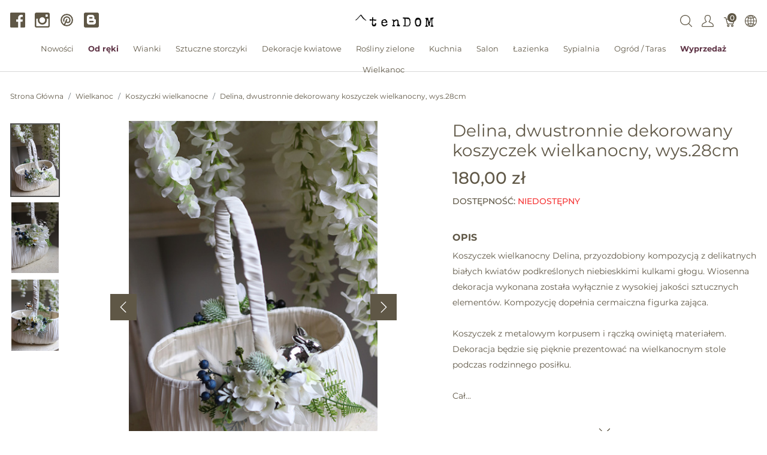

--- FILE ---
content_type: text/html; charset=utf-8
request_url: https://tendom.pl/products/delina-dwustronnie-dekorowany-koszyczek-wielkanocny-wys-28cm?taxon_id=25
body_size: 30064
content:
<!doctype html>
<!--[if lt IE 7 ]> <html class="ie ie6" lang="pl"> <![endif]-->
<!--[if IE 7 ]>    <html class="ie ie7" lang="pl"> <![endif]-->
<!--[if IE 8 ]>    <html class="ie ie8" lang="pl"> <![endif]-->
<!--[if IE 9 ]>    <html class="ie ie9" lang="pl"> <![endif]-->
<!--[if gt IE 9]><!--><html lang="pl"><!--<![endif]-->
  <head data-hook="inside_head">
    <title>Blue Easter, dekorowany koszyczek wielkanocny, wys.28cm  - tendom.pl</title>
<meta name="viewport" content="width=device-width, initial-scale=1">
<meta charset="utf-8"/>
<meta property="og:image" content="https://tendom.pl/rails/active_storage/blobs/proxy/eyJfcmFpbHMiOnsibWVzc2FnZSI6IkJBaHBBM2ZSQnc9PSIsImV4cCI6bnVsbCwicHVyIjoiYmxvYl9pZCJ9fQ==--3245dff4f52f0373cd1f7c52a458e914771b3329/koszyczek%20wielkanocny%20Delina%20(5).jpg" />
<meta property="og:url" content="https://tendom.pl/products/delina-dwustronnie-dekorowany-koszyczek-wielkanocny-wys-28cm" />
<meta property="og:type" content="product" />
<meta property="og:title" content="Delina, dwustronnie dekorowany koszyczek wielkanocny, wys.28cm " />
<meta property="og:description" content="&lt;p&gt;Koszyczek wielkanocny Delina, przyozdobiony kompozycją z delikatnych białych kwiat&amp;oacute;w podkreślonych niebieskkimi kulkami głogu. Wiosenna dekoracja wykonana została wyłącznie z wysokiej jakości sztucznych element&amp;oacute;w. Kompozycję dopełnia cermaiczna figurka zająca.&lt;br&gt;&lt;br&gt;Koszyczek z metalowym korpusem i rączką owiniętą materiałem. Dekoracja będzie się pięknie prezentować na wielkanocnym stole podczas rodzinnego posiłku.&lt;br&gt;&lt;br&gt;Całość prezentuje się bardzo efektownie, koszyczek Delina to połączenie tradycji i nowoczesności w idealnej r&amp;oacute;wnowadze. Pełen wiosennej energii i ciepła, wykonany z wysokiej jakości materiał&amp;oacute;w, będzie cieszył oczy przez długi czas.&lt;br&gt;&lt;br&gt;Wymiary koszyczka: &lt;br&gt;wys. z uchwytem: 29,5 cm&lt;br&gt;koszyczek doł: dł. 24 cm x wys. 13 cm&lt;br&gt;&lt;br&gt;Wykonujemy dowolne dekoracje kwiatowe zgodnie ze wskaz&amp;oacute;wkami zleceniodawc&amp;oacute;w, doradzając i proponując także własne rozwiązania. W tym celu prosimy o kontakt na nasz adres: info@tendom.pl&lt;/p&gt;" />
<meta property="product:price:amount" content="180.0" />
<meta property="product:price:currency" content="PLN" />
<meta name="keywords" content="koszyk, wielkanoc, koszyczek, koszyk na wielkanoc, koszyczek wielkanocny, koszyczek z przybraniem,  elegancki koszyk wielkonocny, koszyk z różowymi kwiatami, święconka, dekoracje do święconki, kwiat wiśni, kwiat jabłoni, sztuczny kwiat jabłoni" />
<meta name="description" content="Koszyczek wielkanocny Blue Easter, przyozdobiony kompozycją z delikatnych kwiatów w uroczej, niebiesko-białej kolorystyce, uzupełnionych o złote figurki. Całość prezentuje się bardzo efektownie, koszyczek Blue Easter to połączenie tradycji i nowoczesności" />

<link href="https://tendom.pl/products/delina-dwustronnie-dekorowany-koszyczek-wielkanocny-wys-28cm" rel="canonical" />
<link rel="apple-touch-icon" sizes="180x180" href="/apple-touch-icon.png">
<link rel="icon" type="image/png" sizes="32x32" href="/favicon-32x32.png">
<link rel="icon" type="image/png" sizes="16x16" href="/favicon-16x16.png">
<link rel="manifest" href="/site.webmanifest">
<link rel="mask-icon" href="/safari-pinned-tab.svg" color="#5bbad5">
<meta name="msapplication-TileColor" content="#da532c">
<meta name="theme-color" content="#ffffff">

<link rel="stylesheet" media="screen" href="/assets/spree/frontend/all-b4101145a823056b1692cc8eb99e5bf98416e188beca61490382b3539e452da1.css" data-turbolinks-track="reload" />
<meta name="csrf-param" content="authenticity_token" />
<meta name="csrf-token" content="Py_ZXTCuWbPHAHSBlMcVNPxX3ZRL6bNUzuwUL7dZJszNINDvr7UlJHp6GkJ_wdmo3kxYgf6FJBHtsallkZ4a8Q" />
<script>
  SpreePaths = {"mounted_at":"/","admin":"admin/"}
</script>

<script>
  var SPREE_LOCALE = 'pl'
  var SPREE_CURRENCY = 'PLN'
  var SPREE_DEFAULT_CURRENCY = 'PLN'
  var SPREE_DEFAULT_LOCALE = 'pl'
</script>

<script src="/assets/spree/frontend/all-2ee5dc42c57a0585122836ab0c39eed885a08add6f12238c5048318f5f8ed2ae.js" defer="defer" data-turbolinks-track="reload"></script>


  </head>
  <body class="one-col" id="product-details" data-hook="body">
      <div id="spree-header" data-turbolinks-permanent>
    <header id="header" class="d-flex align-items-center header-spree border-bottom">
      <div class="container-fluid h-100 header-spree-fluid">
        <div class="d-flex flex-nowrap align-items-center h-50 mt-1">
  <div class="d-flex d-xl-none flex-grow-1 header-spree-fluid-mobile-menu-toggler">
    <button class="navbar-toggler border-0 px-0 d-flex mr-3" type="button" data-toggle="collapse" data-target="#navbarSupportedContent" aria-label="Pokaż menu">
      <svg xmlns="http://www.w3.org/2000/svg" height="16px" viewBox="0 0 18.855 16.808" width="18.5px" class="spree-icon "><g fill="currentColor"><path d="m0 0h18.855v2h-18.855z"></path><path d="m0 0h18.855v2h-18.855z" transform="translate(0 7.404)"></path><path d="m0 0h18.855v2h-18.855z" transform="translate(0 14.808)"></path></g></svg>

    </button>
  </div>
  <div class="flex-xl-grow-0 social-header d-none d-xl-block">
    <div class="social-links d-flex justify-content-center justify-content-xl-start">
  <a class="icon-fill" target="_blank" rel="nofollow, noindex, noreferrer" href="https://www.facebook.com/tendompl"><svg xmlns="http://www.w3.org/2000/svg" height="19.175" viewBox="0 0 19.28 19.175" width="19.28"><path d="m369.18 160.127a1.051 1.051 0 0 1 -1.048 1.048h-4.925v-7.439h2.515l.367-2.882h-2.882v-1.834c0-.838.21-1.415 1.415-1.415h1.519v-2.62a17.157 17.157 0 0 0 -2.253-.1 3.5 3.5 0 0 0 -3.72 3.825v2.148h-2.515v2.882h2.515v7.439h-9.221a1.051 1.051 0 0 1 -1.048-1.048v-17.083a1.051 1.051 0 0 1 1.049-1.048h17.132a1.051 1.051 0 0 1 1.048 1.048v17.079z" transform="translate(-349.9 -142)"></path></svg>
</a>
  <a class="icon-fill" target="_blank" rel="nofollow, noindex, noreferrer" href="https://www.instagram.com/tendom.pl/"><svg xmlns="http://www.w3.org/2000/svg" height="19.175" viewBox="0 0 19.227 19.175" width="19.227"><path d="m1009.722 142.1h-14.617a2.281 2.281 0 0 0 -2.305 2.253v14.669a2.281 2.281 0 0 0 2.305 2.253h14.617a2.281 2.281 0 0 0 2.305-2.253v-14.669a2.352 2.352 0 0 0 -2.305-2.253zm-3.143 3.039a.581.581 0 0 1 .576-.576h1.781a.581.581 0 0 1 .576.576v1.781a.581.581 0 0 1 -.576.576h-1.781a.581.581 0 0 1 -.576-.576zm-4.191 2.934a3.668 3.668 0 1 1 0 7.335 3.667 3.667 0 1 1 0-7.335zm7.806 10.845a.581.581 0 0 1 -.576.576h-14.408a.582.582 0 0 1 -.576-.576v-9.011h2.41a3.765 3.765 0 0 0 -.419 1.834 5.868 5.868 0 0 0 11.736 0 2.929 2.929 0 0 0 -.472-1.834h2.41v9.011z" transform="translate(-992.8 -142.1)"></path></svg>
</a>
  <a target="_blank" rel="nofollow, noindex, noreferrer" href="https://pl.pinterest.com/MonikaSzwed/tendompl/"><svg xmlns="http://www.w3.org/2000/svg" class="icon icon-tabler icon-tabler-brand-pinterest" width="24" height="24" viewBox="0 0 24 24" stroke-width="2" stroke="currentColor" fill="none" stroke-linecap="round" stroke-linejoin="round">
   <path stroke="none" d="M0 0h24v24H0z" fill="none"></path>
   <line x1="8" y1="20" x2="12" y2="11"></line>
   <path d="M10.7 14c.437 1.263 1.43 2 2.55 2c2.071 0 3.75 -1.554 3.75 -4a5 5 0 1 0 -9.7 1.7"></path>
   <circle cx="12" cy="12" r="9"></circle>
</svg>
</a>
  <a class="icon-fill" target="_blank" rel="nofollow, noindex, noreferrer" href="http://blog.tendom.pl/"><svg xmlns="http://www.w3.org/2000/svg" xmlns:xlink="http://www.w3.org/1999/xlink" version="1.1" id="Capa_1" x="0px" y="0px" width="510px" height="510px" viewBox="0 0 510 510" style="enable-background:new 0 0 510 510;" xml:space="preserve">
<g>
<g id="post-blogger">
<path d="M459,0H51C22.95,0,0,22.95,0,51v408c0,28.05,22.95,51,51,51h408c28.05,0,51-22.95,51-51V51C510,22.95,487.05,0,459,0z   M357,178.5V204c0,15.3,10.2,25.5,25.5,25.5S408,239.7,408,255v76.5c0,43.35-33.15,76.5-76.5,76.5h-153 c-43.35,0-76.5-33.15-76.5-76.5V153c0-43.35,33.15-76.5,76.5-76.5h102c43.35,0,76.5,33.15,76.5,76.5V178.5z M204,204h66.3 c15.3,0,25.5-10.2,25.5-25.5S285.6,153,270.3,153H204c-15.3,0-25.5,10.2-25.5,25.5S188.7,204,204,204z M306,280.5H204 c-15.3,0-25.5,10.2-25.5,25.5s10.2,25.5,25.5,25.5h102c15.3,0,25.5-10.2,25.5-25.5S321.3,280.5,306,280.5z"></path>
</g>
</g>
</svg>
</a>
</div>

  </div>
  <figure class="flex-grow-0 flex-xl-grow-1 order-xl-0 header-spree-fluid-logo m-0">
    <a aria-label="tendom.pl" href="/"><img alt="tendom.pl" title="tendom.pl" src="https://tendom.pl/rails/active_storage/representations/proxy/eyJfcmFpbHMiOnsibWVzc2FnZSI6IkJBaHBFZz09IiwiZXhwIjpudWxsLCJwdXIiOiJibG9iX2lkIn19--26313106b062666ecd816644c364659470072e80/eyJfcmFpbHMiOnsibWVzc2FnZSI6IkJBaDdCem9MWm05eWJXRjBTU0lJY0c1bkJqb0dSVlE2QzNKbGMybDZaVWtpRFRJME5IZ3hNRFErQmpzR1ZBPT0iLCJleHAiOm51bGwsInB1ciI6InZhcmlhdGlvbiJ9fQ==--b0c0f7184863bf59b59cd7adc293ba04c3b4b9ae/logo_tendom.png" /></a>
  </figure>
  <div id="top-nav-bar" class="flex-grow-1 flex-xl-grow-0 header-spree-fluid-secondary-navigation">
    <ul id="nav-bar" class="nav align-items-center d-flex flex-nowrap justify-content-end navbar-right">
  <li>
    <div class="navbar-right-search-menu">
      <button type="button" class="navbar-right-dropdown-toggle search-icons" aria-label="Wyszukaj">
        <svg xmlns="http://www.w3.org/2000/svg" xmlns:xlink="http://www.w3.org/1999/xlink" height="36px" viewBox="0 0 23.286 23.291" width="36px" class="spree-icon d-inline-block"><clipPath><path d="m0 0h23.286v23.291h-23.286z"></path></clipPath><g clip-path="url(#a)"><path d="m23.134 22.1-5.66-5.66a9.939 9.939 0 1 0 -.981.981l5.66 5.66a.7.7 0 0 0 .491.207.68.68 0 0 0 .491-.207.7.7 0 0 0 -.001-.981zm-21.695-12.169a8.537 8.537 0 1 1 8.537 8.542 8.546 8.546 0 0 1 -8.537-8.542z" fill="currentColor" transform="translate(-.05)"></path></g></svg>

      </button>

      <div id="search-dropdown" class="p-0 px-md-4 py-md-2 w-100 shadow navbar-right-search-menu-dropdown hide-on-esc">
        <form class="py-md-1 d-flex align-items-center search-form" action="/products" accept-charset="UTF-8" method="get">
  <input type="search" name="keywords" id="keywords" placeholder="Szukaj" title="Szukaj" autofocus="autofocus" aria-label="Szukaj" class=" border-0 p-3" />
  <button type="submit" class="btn border-0 p-0" aria-label="Submit">
    <svg xmlns="http://www.w3.org/2000/svg" height="27px" viewBox="0 0 20.286 20.291" width="27px" class="spree-icon d-inline"><path fill="currentColor" d="m20.161 19.256-4.931-4.931a8.659 8.659 0 1 0 -.855.855l4.931 4.931a.611.611 0 0 0 .427.18.593.593 0 0 0 .427-.18.608.608 0 0 0 .001-.855zm-18.901-10.604a7.437 7.437 0 1 1 7.44 7.441 7.445 7.445 0 0 1 -7.44-7.441z" transform="translate(-.05)"></path></svg>

  </button>
</form>
      </div>
    </div>
  </li>
    <li>
      <div class="dropdown navbar-right-dropdown">
        <button id="account-button" type="button" data-toggle="dropdown" class="navbar-right-dropdown-toggle account-icon" aria-label="Pokaż menu użytkownika">
          <svg xmlns="http://www.w3.org/2000/svg" xmlns:xlink="http://www.w3.org/1999/xlink" height="36px" viewBox="0 0 22.964 22.964" width="41.4px" class="spree-icon d-inline-block"><clipPath><path d="m0 0h22.964v22.964h-22.964z"></path></clipPath><g clip-path="url(#a)"><path d="m21.34 16.507a14.758 14.758 0 0 0 -3.6-2.163 19.579 19.579 0 0 1 -2.765-1.544 9.709 9.709 0 0 0 2.407-5.837 9.174 9.174 0 0 0 -.7-4.212c-.637-1.251-2.053-2.751-5.2-2.751s-4.564 1.5-5.2 2.751a9.164 9.164 0 0 0 -.7 4.212 9.7 9.7 0 0 0 2.407 5.837 19.483 19.483 0 0 1 -2.766 1.544 14.769 14.769 0 0 0 -3.6 2.163 7.059 7.059 0 0 0 -1.623 4.514 1.913 1.913 0 0 0 1.913 1.943h19.137a1.914 1.914 0 0 0 1.914-1.943 7.061 7.061 0 0 0 -1.624-4.514zm.051 4.878a.478.478 0 0 1 -.341.143h-19.137a.478.478 0 0 1 -.34-.143.485.485 0 0 1 -.138-.343 5.731 5.731 0 0 1 1.2-3.52 14.581 14.581 0 0 1 3.227-1.9 15.74 15.74 0 0 0 3.109-1.785l.969-.916-.84-1.027a8.306 8.306 0 0 1 -2.083-4.931 7.934 7.934 0 0 1 .549-3.563c.658-1.3 1.974-1.962 3.916-1.962s3.258.662 3.918 1.962a7.938 7.938 0 0 1 .55 3.566 8.3 8.3 0 0 1 -2.086 4.931l-.841 1.034.969.915a15.774 15.774 0 0 0 3.108 1.782 14.517 14.517 0 0 1 3.227 1.9 5.593 5.593 0 0 1 1.2 3.52.478.478 0 0 1 -.136.338z" fill="currentColor"></path></g></svg>

        </button>

        <div id="link-to-account" class="dropdown-menu dropdown-menu-right text-right">
        </div>
      </div>
    </li>
  <li id="link-to-cart">
    <a class="cart-icon cart-icon--visible-count d-inline-block cart-icon" aria-label="Koszyk" href="/cart">
  <svg xmlns="http://www.w3.org/2000/svg" height="36px" viewBox="0 0 82.6 91.7" width="36px" class="spree-icon "><g fill="currentColor"><path d="M33.6 73.3c0 0 0 0 0 0 -5 0-9.2 4.1-9.2 9.2 0 5 4.1 9.2 9.2 9.2 5 0 9.2-4.1 9.2-9.2 0 0 0 0 0 0 0-5-4.2-9.2-9.2-9.2Zm0 12.4c0 0 0 0 0 0 -1.8 0-3.3-1.5-3.3-3.3 0-1.8 1.5-3.3 3.3-3.3 1.8 0 3.3 1.5 3.3 3.3 0 1.8-1.5 3.3-3.3 3.3Z"></path><path d="M64.3 73.3c-5 0-9.2 4.1-9.2 9.2 0 5 4.1 9.2 9.2 9.2 5 0 9.2-4.1 9.2-9.2 0 0 0 0 0 0 0-5-4.2-9.2-9.2-9.2Zm0 12.4c-1.8 0-3.3-1.5-3.3-3.3 0-1.8 1.5-3.3 3.3-3.3 1.8 0 3.3 1.5 3.3 3.3 0 1.8-1.5 3.3-3.3 3.3Z"></path><path d="M82 31.3c-0.6-0.7-1.4-1.2-2.3-1.2l-59.2 0 -2.5-9.6c-0.3-1.3-1.5-2.2-2.9-2.2l-12.2 0c-1.6 0-3 1.3-3 3 0 1.6 1.3 3 3 3l9.9 0 2.5 9.5c0 0.1 0 0.1 0 0.2l9.2 35.3c0.3 1.3 1.5 2.2 2.9 2.2l43.1 0c1.3 0 2.5-0.9 2.9-2.2l9.2-35.3c0.2-0.9 0-1.8-0.5-2.6Zm-13.8 34.2l-38.5 0 -7.6-29.4 53.8 0 -7.6 29.4Z"></path></g></svg>


  <span class="font-weight-medium cart-icon-count">0</span>
</a>
  </li>
    <li class="d-none d-xl-block internationalization-options">
    <div class="dropdown navbar-right-dropdown">
      <button id="internationalization-button-desktop" type="button" data-toggle="dropdown" class="navbar-right-dropdown-toggle" aria-label="Internationalization">
        <svg xmlns="http://www.w3.org/2000/svg" height="36px" viewBox="0 0 512 512" width="41px" class="spree-icon d-none d-xl-inline-block"><path d="m256 0c-141.160156 0-256 114.839844-256 256s114.839844 256 256 256 256-114.839844 256-256-114.839844-256-256-256zm-15 125.65625c-22.820312-.980469-45.410156-4.1875-66.980469-9.402344 3.445313-8.164062 7.183594-16.003906 11.214844-23.433594 16.539063-30.476562 36.84375-51.863281 55.765625-59.609374zm0 30.023438v85.320312h-93.691406c1.320312-33.300781 6.996094-66.359375 16.382812-96.429688 24.875 6.265626 50.988282 10.058594 77.308594 11.109376zm0 115.320312v85.320312c-26.320312 1.050782-52.433594 4.84375-77.308594 11.109376-9.386718-30.070313-15.0625-63.128907-16.382812-96.429688zm0 115.34375v92.445312c-18.921875-7.746093-39.226562-29.132812-55.765625-59.609374-4.03125-7.429688-7.769531-15.269532-11.214844-23.433594 21.570313-5.214844 44.15625-8.421875 66.980469-9.402344zm30 0c22.820312.980469 45.410156 4.1875 66.980469 9.402344-3.445313 8.164062-7.183594 16.003906-11.214844 23.433594-16.539063 30.476562-36.84375 51.863281-55.765625 59.609374zm0-30.023438v-85.320312h93.691406c-1.320312 33.300781-6.996094 66.359375-16.382812 96.429688-24.875-6.265626-50.988282-10.058594-77.308594-11.109376zm0-115.320312v-85.320312c26.320312-1.050782 52.433594-4.84375 77.308594-11.109376 9.386718 30.070313 15.0625 63.128907 16.382812 96.429688zm0-115.34375v-92.445312c18.921875 7.746093 39.226562 29.132812 55.765625 59.609374 4.03125 7.429688 7.769531 15.269532 11.214844 23.433594-21.570313 5.214844-44.160157 8.421875-66.980469 9.402344zm82.132812-47.144531c-7.511718-13.84375-15.671874-26.046875-24.273437-36.457031 29.992187 10.242187 57.160156 26.628906 80.007813 47.644531-13.03125 6.980469-27.074219 13.042969-41.847657 18.109375-4.191406-10.179688-8.824219-19.972656-13.886719-29.296875zm-194.265624 0c-5.0625 9.324219-9.695313 19.117187-13.886719 29.296875-14.773438-5.066406-28.816407-11.132813-41.847657-18.109375 22.847657-21.015625 50.015626-37.402344 80.007813-47.644531-8.601563 10.410156-16.757813 22.609374-24.273437 36.457031zm-24.035157 57.492187c-10.238281 32.753906-16.257812 68.460938-17.554687 104.996094h-86.765625c3.210937-48.753906 21.933593-93.339844 51.292969-128.832031 16.292968 9.34375 34.136718 17.335937 53.027343 23.835937zm-17.554687 134.996094c1.296875 36.539062 7.316406 72.242188 17.554687 104.996094-18.890625 6.5-36.734375 14.492187-53.027343 23.835937-29.359376-35.492187-48.082032-80.078125-51.292969-128.832031zm27.703125 133.191406c4.191406 10.179688 8.824219 19.972656 13.886719 29.296875 7.515624 13.84375 15.671874 26.046875 24.273437 36.457031-29.992187-10.242187-57.160156-26.628906-80.003906-47.644531 13.023437-6.976562 27.070312-13.042969 41.84375-18.109375zm208.152343 29.296875c5.0625-9.324219 9.695313-19.117187 13.886719-29.296875 14.773438 5.066406 28.816407 11.132813 41.847657 18.109375-22.847657 21.015625-50.015626 37.402344-80.007813 47.644531 8.601563-10.410156 16.757813-22.609374 24.273437-36.457031zm24.035157-57.492187c10.238281-32.753906 16.257812-68.460938 17.554687-104.996094h86.765625c-3.210937 48.753906-21.933593 93.339844-51.292969 128.832031-16.292968-9.34375-34.136718-17.335937-53.027343-23.835937zm17.554687-134.996094c-1.296875-36.539062-7.316406-72.242188-17.554687-104.996094 18.890625-6.5 36.734375-14.492187 53.027343-23.835937 29.359376 35.492187 48.082032 80.078125 51.292969 128.832031zm0 0"></path></svg>

        <!DOCTYPE svg PUBLIC "-//W3C//DTD SVG 1.1//EN" "http://www.w3.org/Graphics/SVG/1.1/DTD/svg11.dtd">
<!-- Generator: Adobe Illustrator 16.0.0, SVG Export Plug-In . SVG Version: 6.00 Build 0)  --><svg xmlns="http://www.w3.org/2000/svg" xmlns:xlink="http://www.w3.org/1999/xlink" version="1.1" id="Capa_1" x="0px" y="0px" width="15px" height="15px" viewBox="0 0 451.847 451.847" style="enable-background:new 0 0 451.847 451.847;" xml:space="preserve" class="spree-icon d-inline-block d-xl-none">
<g>
	<path d="M225.923,354.706c-8.098,0-16.195-3.092-22.369-9.263L9.27,151.157c-12.359-12.359-12.359-32.397,0-44.751   c12.354-12.354,32.388-12.354,44.748,0l171.905,171.915l171.906-171.909c12.359-12.354,32.391-12.354,44.744,0   c12.365,12.354,12.365,32.392,0,44.751L248.292,345.449C242.115,351.621,234.018,354.706,225.923,354.706z"></path>
</g>
</svg>

      </button>

      <div id="internationalization-options-desktop" class="dropdown-menu dropdown-menu-right text-left">
            <form class="px-1 py-3 w-100 locale-select" action="/locale/set" accept-charset="UTF-8" method="get">
    <div class="form-group">
      <label for="switch_to_locale" class="dropdown-header text-center">
        Język
      </label>
      <select name="switch_to_locale" id="switch_to_locale" class="custom-select w-100"><option value="en">English (US)</option>
<option selected="selected" value="pl">Polski (PL)</option></select>
      <noscript><input type="submit" name="commit" value="Save changes" data-disable-with="Save changes" /></noscript>
    </div>
</form>
      </div>
    </div>
  </li>

</ul>

  </div>
    <div class="position-fixed text-uppercase d-xl-none mobile-navigation" role="navigation" aria-label="Mobile navigation">
    <div class="container d-flex align-items-center justify-content-between header-spree" data-hook>
      <button class="m-0 p-0" id="mobile-navigation-back-button" aria-label="Idź do poprzedniego menu">
        <svg xmlns="http://www.w3.org/2000/svg" height="26px" viewBox="0 0 11.344 21.156" width="26px" class="spree-icon d-inline spree-icon-arrow spree-icon-arrow-left"><path d="m42.617 25.669a.685.685 0 0 0 .968 0 .685.685 0 0 0 0-.968l-8.515-8.516 8.516-8.516a.685.685 0 0 0 -.968-.968l-9.017 9a.685.685 0 0 0 0 .968z" fill="currentColor" transform="matrix(-1 0 0 -1 44.744 26.869)"></path></svg>

      </button>
      <div id="top-nav-bar-mobile" class="m-0 p-0 header-spree-fluid-secondary-navigation" data-hook>
        <button id="mobile-navigation-close-button" aria-label="Zamknij">
          <svg xmlns="http://www.w3.org/2000/svg" xmlns:xlink="http://www.w3.org/1999/xlink" height="26px" viewBox="0 0 16.351 16.351" width="26px" class="spree-icon d-inline"><clipPath><path d="m0 0h16.351v16.351h-16.351z"></path></clipPath><g clip-path="url(#a)" fill="currentColor"><path d="m0 0h21.96v1.165h-21.96z" transform="matrix(.70710678 .70710678 -.70710678 .70710678 .824243 .000101)"></path><path d="m0 0h21.96v1.165h-21.96z" transform="matrix(-.70710678 .70710678 -.70710678 -.70710678 16.350981 .823202)"></path></g></svg>

        </button>
      </div>
    </div>

    <ul class="list-unstyled position-relative h-100 mobile-navigation-list">
        <li class="d-flex justify-content-between align-items-center mobile-navigation-list-item">
          <a class="w-75" href="/t/nowosci">Nowości</a>
        </li>
        <li class="d-flex justify-content-between align-items-center mobile-navigation-list-item">
          <a class="w-75" href="/t/kategorie/od-reki">Od ręki</a>
        </li>
        <li class="d-flex justify-content-between align-items-center mobile-navigation-list-item">
          <a class="w-75" href="/t/kategorie/wianki">Wianki</a>
            <a class="w-25 text-right mobile-navigation-category-link" data-category="wianki" href="#" aria-label="Przejdź do kategorii">
              <svg xmlns="http://www.w3.org/2000/svg" height="27px" viewBox="0 0 11.344 21.156" width="14px" class="spree-icon d-inline spree-icon-arrow spree-icon-arrow-right"><path d="m42.617 25.669a.685.685 0 0 0 .968 0 .685.685 0 0 0 0-.968l-8.515-8.516 8.516-8.516a.685.685 0 0 0 -.968-.968l-9.017 9a.685.685 0 0 0 0 .968z" fill="currentColor" transform="matrix(-1 0 0 -1 44.744 26.869)"></path></svg>

            </a>
            <ul class="list-unstyled position-absolute mobile-navigation-sublist" data-category="wianki">
              <li class="text-center font-weight-bold mobile-navigation-sublist-header">
                Wianki
              </li>
                <li class="d-flex justify-content-between align-items-center mobile-navigation-list-item">
                  <a class="w-75" href="/t/kategorie/wianki/wianki-na-drzwi">Wianki na drzwi</a>
                </li>
                <li class="d-flex justify-content-between align-items-center mobile-navigation-list-item">
                  <a class="w-75" href="/t/kategorie/wianki/wianki-na-glowe">Wianki na głowę</a>
                </li>
                <li class="d-flex justify-content-between align-items-center mobile-navigation-list-item">
                  <a class="w-75" href="/t/kategorie/wianki/wianki-na-indywidualne-zamowienie">Wianki na indywidualne zamówienie</a>
                </li>
                <li class="d-flex justify-content-between align-items-center mobile-navigation-list-item">
                  <a class="w-75" href="/t/kategorie/wianki/wianki-na-obreczach">Wianki na obręczach</a>
                </li>
                <li class="d-flex justify-content-between align-items-center mobile-navigation-list-item">
                  <a class="w-75" href="/t/kategorie/wianki/wianki-sufitowe">Wianki sufitowe</a>
                </li>
            </ul>
        </li>
        <li class="d-flex justify-content-between align-items-center mobile-navigation-list-item">
          <a class="w-75" href="/t/kategorie/sztuczne-storczyki">Sztuczne storczyki</a>
            <a class="w-25 text-right mobile-navigation-category-link" data-category="sztuczne-storczyki" href="#" aria-label="Przejdź do kategorii">
              <svg xmlns="http://www.w3.org/2000/svg" height="27px" viewBox="0 0 11.344 21.156" width="14px" class="spree-icon d-inline spree-icon-arrow spree-icon-arrow-right"><path d="m42.617 25.669a.685.685 0 0 0 .968 0 .685.685 0 0 0 0-.968l-8.515-8.516 8.516-8.516a.685.685 0 0 0 -.968-.968l-9.017 9a.685.685 0 0 0 0 .968z" fill="currentColor" transform="matrix(-1 0 0 -1 44.744 26.869)"></path></svg>

            </a>
            <ul class="list-unstyled position-absolute mobile-navigation-sublist" data-category="sztuczne-storczyki">
              <li class="text-center font-weight-bold mobile-navigation-sublist-header">
                Sztuczne storczyki
              </li>
                <li class="d-flex justify-content-between align-items-center mobile-navigation-list-item">
                  <a class="w-75" href="/t/kategorie/sztuczne-storczyki/storczyki">Storczyki</a>
                </li>
                <li class="d-flex justify-content-between align-items-center mobile-navigation-list-item">
                  <a class="w-75" href="/t/kategorie/sztuczne-storczyki/storczyki-xxl">Storczyki XXL</a>
                </li>
                <li class="d-flex justify-content-between align-items-center mobile-navigation-list-item">
                  <a class="w-75" href="/t/kategorie/sztuczne-storczyki/stroczyki-biale-kremowe">Storczyki białe / kremowe</a>
                </li>
                <li class="d-flex justify-content-between align-items-center mobile-navigation-list-item">
                  <a class="w-75" href="/t/kategorie/sztuczne-storczyki/storczyki-kolorowe">Storczyki kolorowe</a>
                </li>
                <li class="d-flex justify-content-between align-items-center mobile-navigation-list-item">
                  <a class="w-75" href="/t/kategorie/sztuczne-storczyki/storczyki-na-indywidualne-zamowienie">Storczyki na indywidualne zamówienie</a>
                </li>
            </ul>
        </li>
        <li class="d-flex justify-content-between align-items-center mobile-navigation-list-item">
          <a class="w-75" href="/t/kategorie/dekoracje-kwiatowe">Dekoracje kwiatowe</a>
            <a class="w-25 text-right mobile-navigation-category-link" data-category="dekoracje-kwiatowe" href="#" aria-label="Przejdź do kategorii">
              <svg xmlns="http://www.w3.org/2000/svg" height="27px" viewBox="0 0 11.344 21.156" width="14px" class="spree-icon d-inline spree-icon-arrow spree-icon-arrow-right"><path d="m42.617 25.669a.685.685 0 0 0 .968 0 .685.685 0 0 0 0-.968l-8.515-8.516 8.516-8.516a.685.685 0 0 0 -.968-.968l-9.017 9a.685.685 0 0 0 0 .968z" fill="currentColor" transform="matrix(-1 0 0 -1 44.744 26.869)"></path></svg>

            </a>
            <ul class="list-unstyled position-absolute mobile-navigation-sublist" data-category="dekoracje-kwiatowe">
              <li class="text-center font-weight-bold mobile-navigation-sublist-header">
                Dekoracje kwiatowe
              </li>
                <li class="d-flex justify-content-between align-items-center mobile-navigation-list-item">
                  <a class="w-75" href="/t/kategorie/dekoracje-kwiatowe/bukiety">Bukiety</a>
                </li>
                <li class="d-flex justify-content-between align-items-center mobile-navigation-list-item">
                  <a class="w-75" href="/t/kategorie/dekoracje-kwiatowe/bukiety-do-wazonu-nagrobnego">Bukiety do wazonu nagrobnego</a>
                </li>
                <li class="d-flex justify-content-between align-items-center mobile-navigation-list-item">
                  <a class="w-75" href="/t/kategorie/dekoracje-kwiatowe/dekoracje-nagrobne">Dekoracje nagrobne</a>
                </li>
                <li class="d-flex justify-content-between align-items-center mobile-navigation-list-item">
                  <a class="w-75" href="/t/kategorie/dekoracje-kwiatowe/dekoracje-patriotyczne">Dekoracje patriotyczne</a>
                </li>
                <li class="d-flex justify-content-between align-items-center mobile-navigation-list-item">
                  <a class="w-75" href="/t/kategorie/dekoracje-kwiatowe/figurki-nagrobne">Figurki nagrobne</a>
                </li>
                <li class="d-flex justify-content-between align-items-center mobile-navigation-list-item">
                  <a class="w-75" href="/t/kategorie/dekoracje-kwiatowe/flowerboxy-kwiatowe">Flowerboxy kwiatowe</a>
                </li>
                <li class="d-flex justify-content-between align-items-center mobile-navigation-list-item">
                  <a class="w-75" href="/t/kategorie/dekoracje-kwiatowe/girlandy">Girlandy</a>
                </li>
                <li class="d-flex justify-content-between align-items-center mobile-navigation-list-item">
                  <a class="w-75" href="/t/kategorie/dekoracje-kwiatowe/kompozycje-kwiatowe">Kompozycje kwiatowe</a>
                </li>
                <li class="d-flex justify-content-between align-items-center mobile-navigation-list-item">
                  <a class="w-75" href="/t/kategorie/dekoracje-kwiatowe/kompozycje-kwiatowe-xxl">Kompozycje kwiatowe XXL</a>
                </li>
                <li class="d-flex justify-content-between align-items-center mobile-navigation-list-item">
                  <a class="w-75" href="/t/kategorie/dekoracje-kwiatowe/kompozycje-nagrobne-w-naczyniu">Kompozycje nagrobne w naczyniu</a>
                </li>
                <li class="d-flex justify-content-between align-items-center mobile-navigation-list-item">
                  <a class="w-75" href="/t/kategorie/dekoracje-kwiatowe/kwiaty-xxl-z-krypiny">Kwiaty XXL z krepiny</a>
                </li>
                <li class="d-flex justify-content-between align-items-center mobile-navigation-list-item">
                  <a class="w-75" href="/t/kategorie/dekoracje-kwiatowe/lampiony-znicze">Lampiony / znicze</a>
                </li>
                <li class="d-flex justify-content-between align-items-center mobile-navigation-list-item">
                  <a class="w-75" href="/t/kategorie/dekoracje-kwiatowe/lawenda-wrzosy">Lawenda / wrzosy</a>
                </li>
                <li class="d-flex justify-content-between align-items-center mobile-navigation-list-item">
                  <a class="w-75" href="/t/kategorie/dekoracje-kwiatowe/pojedyncze-kwiaty">Pojedyncze kwiaty</a>
                </li>
                <li class="d-flex justify-content-between align-items-center mobile-navigation-list-item">
                  <a class="w-75" href="/t/kategorie/dekoracje-kwiatowe/ramy-z-kwiatami">Ramy z kwiatami</a>
                </li>
                <li class="d-flex justify-content-between align-items-center mobile-navigation-list-item">
                  <a class="w-75" href="/t/kategorie/dekoracje-kwiatowe/wience-nagrobne">Wieńce nagrobne</a>
                </li>
                <li class="d-flex justify-content-between align-items-center mobile-navigation-list-item">
                  <a class="w-75" href="/t/kategorie/dekoracje-kwiatowe/wiazanki-na-indywidualne-zamowienie">Wiązanki na indywidualne zamówienie</a>
                </li>
                <li class="d-flex justify-content-between align-items-center mobile-navigation-list-item">
                  <a class="w-75" href="/t/kategorie/dekoracje-kwiatowe/wiazanki-nagrobne">Wiązanki nagrobne</a>
                </li>
                <li class="d-flex justify-content-between align-items-center mobile-navigation-list-item">
                  <a class="w-75" href="/t/kategorie/dekoracje-kwiatowe/wiazanki-nagrobne-xxl">Wiązanki nagrobne XXL</a>
                </li>
                <li class="d-flex justify-content-between align-items-center mobile-navigation-list-item">
                  <a class="w-75" href="/t/kategorie/dekoracje-kwiatowe/zestawy-nagrobne">Zestawy nagrobne</a>
                </li>
                <li class="d-flex justify-content-between align-items-center mobile-navigation-list-item">
                  <a class="w-75" href="/t/kategorie/dekoracje-kwiatowe/sciany-z-kwiatow">Ściany z kwiatów</a>
                </li>
            </ul>
        </li>
        <li class="d-flex justify-content-between align-items-center mobile-navigation-list-item">
          <a class="w-75" href="/t/kategorie/rosliny-zielone">Rośliny zielone</a>
            <a class="w-25 text-right mobile-navigation-category-link" data-category="rosliny-zielone" href="#" aria-label="Przejdź do kategorii">
              <svg xmlns="http://www.w3.org/2000/svg" height="27px" viewBox="0 0 11.344 21.156" width="14px" class="spree-icon d-inline spree-icon-arrow spree-icon-arrow-right"><path d="m42.617 25.669a.685.685 0 0 0 .968 0 .685.685 0 0 0 0-.968l-8.515-8.516 8.516-8.516a.685.685 0 0 0 -.968-.968l-9.017 9a.685.685 0 0 0 0 .968z" fill="currentColor" transform="matrix(-1 0 0 -1 44.744 26.869)"></path></svg>

            </a>
            <ul class="list-unstyled position-absolute mobile-navigation-sublist" data-category="rosliny-zielone">
              <li class="text-center font-weight-bold mobile-navigation-sublist-header">
                Rośliny zielone
              </li>
                <li class="d-flex justify-content-between align-items-center mobile-navigation-list-item">
                  <a class="w-75" href="/t/kategorie/rosliny-zielone/drzewka-oliwne">Drzewka Oliwne</a>
                </li>
                <li class="d-flex justify-content-between align-items-center mobile-navigation-list-item">
                  <a class="w-75" href="/t/kategorie/rosliny-zielone/drzewka-z-naszej-pracowni">Drzewka z naszej pracowni</a>
                </li>
                <li class="d-flex justify-content-between align-items-center mobile-navigation-list-item">
                  <a class="w-75" href="/t/kategorie/rosliny-zielone/flowerboxy-zielone">Flowerboxy zielone</a>
                </li>
                <li class="d-flex justify-content-between align-items-center mobile-navigation-list-item">
                  <a class="w-75" href="/t/kategorie/rosliny-zielone/girlandy-zielone">Girlandy zielone</a>
                </li>
                <li class="d-flex justify-content-between align-items-center mobile-navigation-list-item">
                  <a class="w-75" href="/t/kategorie/rosliny-zielone/inne">Inne</a>
                </li>
                <li class="d-flex justify-content-between align-items-center mobile-navigation-list-item">
                  <a class="w-75" href="/t/kategorie/rosliny-zielone/kompozycje-z-trawami">Kompozycje z trawami</a>
                </li>
                <li class="d-flex justify-content-between align-items-center mobile-navigation-list-item">
                  <a class="w-75" href="/t/kategorie/rosliny-zielone/kompozycje-z-sukulentami">Kompozycje zielone</a>
                </li>
                <li class="d-flex justify-content-between align-items-center mobile-navigation-list-item">
                  <a class="w-75" href="/t/kategorie/rosliny-zielone/kwiaty-doniczkowe">Kwiaty doniczkowe</a>
                </li>
                <li class="d-flex justify-content-between align-items-center mobile-navigation-list-item">
                  <a class="w-75" href="/t/kategorie/rosliny-zielone/kwiaty-i-rosliny-doniczkowe">Kwiaty i rośliny doniczkowe</a>
                </li>
                <li class="d-flex justify-content-between align-items-center mobile-navigation-list-item">
                  <a class="w-75" href="/t/kategorie/rosliny-zielone/palmy">Palmy</a>
                </li>
                <li class="d-flex justify-content-between align-items-center mobile-navigation-list-item">
                  <a class="w-75" href="/t/kategorie/rosliny-zielone/ramy-z-sukulentami">Ramy z sukulentami</a>
                </li>
                <li class="d-flex justify-content-between align-items-center mobile-navigation-list-item">
                  <a class="w-75" href="/t/kategorie/rosliny-zielone/trawy-xxl">Rośliny i Trawy XXL</a>
                </li>
                <li class="d-flex justify-content-between align-items-center mobile-navigation-list-item">
                  <a class="w-75" href="/t/kategorie/rosliny-zielone/rosliny-zielone">Rośliny zielone</a>
                </li>
                <li class="d-flex justify-content-between align-items-center mobile-navigation-list-item">
                  <a class="w-75" href="/t/kategorie/rosliny-zielone/storczyki">Storczyki</a>
                </li>
                <li class="d-flex justify-content-between align-items-center mobile-navigation-list-item">
                  <a class="w-75" href="/t/kategorie/rosliny-zielone/sukulenty">Sukulenty</a>
                </li>
                <li class="d-flex justify-content-between align-items-center mobile-navigation-list-item">
                  <a class="w-75" href="/t/kategorie/rosliny-zielone/trawy">Trawy</a>
                </li>
                <li class="d-flex justify-content-between align-items-center mobile-navigation-list-item">
                  <a class="w-75" href="/t/kategorie/rosliny-zielone/trawy-dekoracyjne">Trawy dekoracyjne</a>
                </li>
                <li class="d-flex justify-content-between align-items-center mobile-navigation-list-item">
                  <a class="w-75" href="/t/kategorie/rosliny-zielone/sciany-z-sukulentami">Ściany z sukulentami</a>
                </li>
            </ul>
        </li>
        <li class="d-flex justify-content-between align-items-center mobile-navigation-list-item">
          <a class="w-75" href="/t/kategorie/kuchnia">Kuchnia</a>
            <a class="w-25 text-right mobile-navigation-category-link" data-category="kuchnia" href="#" aria-label="Przejdź do kategorii">
              <svg xmlns="http://www.w3.org/2000/svg" height="27px" viewBox="0 0 11.344 21.156" width="14px" class="spree-icon d-inline spree-icon-arrow spree-icon-arrow-right"><path d="m42.617 25.669a.685.685 0 0 0 .968 0 .685.685 0 0 0 0-.968l-8.515-8.516 8.516-8.516a.685.685 0 0 0 -.968-.968l-9.017 9a.685.685 0 0 0 0 .968z" fill="currentColor" transform="matrix(-1 0 0 -1 44.744 26.869)"></path></svg>

            </a>
            <ul class="list-unstyled position-absolute mobile-navigation-sublist" data-category="kuchnia">
              <li class="text-center font-weight-bold mobile-navigation-sublist-header">
                Kuchnia
              </li>
                <li class="d-flex justify-content-between align-items-center mobile-navigation-list-item">
                  <a class="w-75" href="/t/kategorie/kuchnia/pojemniki-kuchenne">Akcesoria Kuchenne</a>
                </li>
                <li class="d-flex justify-content-between align-items-center mobile-navigation-list-item">
                  <a class="w-75" href="/t/kategorie/kuchnia/chlebaki">Chlebaki</a>
                </li>
                <li class="d-flex justify-content-between align-items-center mobile-navigation-list-item">
                  <a class="w-75" href="/t/kategorie/kuchnia/cukiernice">Cukiernice</a>
                </li>
                <li class="d-flex justify-content-between align-items-center mobile-navigation-list-item">
                  <a class="w-75" href="/t/kategorie/kuchnia/fartuchy-kuchenne">Fartuchy kuchenne</a>
                </li>
                <li class="d-flex justify-content-between align-items-center mobile-navigation-list-item">
                  <a class="w-75" href="/t/kategorie/kuchnia/filizanki">Filiżanki</a>
                </li>
                <li class="d-flex justify-content-between align-items-center mobile-navigation-list-item">
                  <a class="w-75" href="/t/kategorie/kuchnia/imbryki-dzbanki">Imbryki / dzbanki</a>
                </li>
                <li class="d-flex justify-content-between align-items-center mobile-navigation-list-item">
                  <a class="w-75" href="/t/kategorie/kuchnia/karafki">Karafki</a>
                </li>
                <li class="d-flex justify-content-between align-items-center mobile-navigation-list-item">
                  <a class="w-75" href="/t/kategorie/kuchnia/kielichy">Kielichy</a>
                </li>
                <li class="d-flex justify-content-between align-items-center mobile-navigation-list-item">
                  <a class="w-75" href="/t/kategorie/kuchnia/new-node">Kosze na śmieci</a>
                </li>
                <li class="d-flex justify-content-between align-items-center mobile-navigation-list-item">
                  <a class="w-75" href="/t/kategorie/kuchnia/kubki">Kubki</a>
                </li>
                <li class="d-flex justify-content-between align-items-center mobile-navigation-list-item">
                  <a class="w-75" href="/t/kategorie/kuchnia/meble-kuchenne">Meble kuchenne</a>
                </li>
                <li class="d-flex justify-content-between align-items-center mobile-navigation-list-item">
                  <a class="w-75" href="/t/kategorie/kuchnia/miski">Miski</a>
                </li>
                <li class="d-flex justify-content-between align-items-center mobile-navigation-list-item">
                  <a class="w-75" href="/t/kategorie/kuchnia/mleczniki">Mleczniki</a>
                </li>
                <li class="d-flex justify-content-between align-items-center mobile-navigation-list-item">
                  <a class="w-75" href="/t/kategorie/kuchnia/naczynia-ocynowane">Naczynia ocynowane</a>
                </li>
                <li class="d-flex justify-content-between align-items-center mobile-navigation-list-item">
                  <a class="w-75" href="/t/kategorie/kuchnia/obrusy">Obrusy</a>
                </li>
                <li class="d-flex justify-content-between align-items-center mobile-navigation-list-item">
                  <a class="w-75" href="/t/kategorie/kuchnia/patery">Patery</a>
                </li>
                <li class="d-flex justify-content-between align-items-center mobile-navigation-list-item">
                  <a class="w-75" href="/t/kategorie/kuchnia/podkladki-pod-talerze">Podkładki pod talerze</a>
                </li>
                <li class="d-flex justify-content-between align-items-center mobile-navigation-list-item">
                  <a class="w-75" href="/t/kategorie/kuchnia/polmiski">Półmiski</a>
                </li>
                <li class="d-flex justify-content-between align-items-center mobile-navigation-list-item">
                  <a class="w-75" href="/t/kategorie/kuchnia/rekawice-kuchenne">Rękawice kuchenne</a>
                </li>
                <li class="d-flex justify-content-between align-items-center mobile-navigation-list-item">
                  <a class="w-75" href="/t/kategorie/kuchnia/serwetki-obraczki">Serwetki / obrączki</a>
                </li>
                <li class="d-flex justify-content-between align-items-center mobile-navigation-list-item">
                  <a class="w-75" href="/t/kategorie/kuchnia/szklanki">Szklanki</a>
                </li>
                <li class="d-flex justify-content-between align-items-center mobile-navigation-list-item">
                  <a class="w-75" href="/t/kategorie/kuchnia/szklo">Szkło</a>
                </li>
                <li class="d-flex justify-content-between align-items-center mobile-navigation-list-item">
                  <a class="w-75" href="/t/kategorie/kuchnia/szklo-francuskie">Szkło francuskie</a>
                </li>
                <li class="d-flex justify-content-between align-items-center mobile-navigation-list-item">
                  <a class="w-75" href="/t/kategorie/kuchnia/sztucce">Sztućce</a>
                </li>
                <li class="d-flex justify-content-between align-items-center mobile-navigation-list-item">
                  <a class="w-75" href="/t/kategorie/kuchnia/tace">Tace</a>
                </li>
                <li class="d-flex justify-content-between align-items-center mobile-navigation-list-item">
                  <a class="w-75" href="/t/kategorie/kuchnia/talerze">Talerze</a>
                </li>
                <li class="d-flex justify-content-between align-items-center mobile-navigation-list-item">
                  <a class="w-75" href="/t/kategorie/kuchnia/tekstylia-kuchenne">Tekstylia kuchenne</a>
                </li>
                <li class="d-flex justify-content-between align-items-center mobile-navigation-list-item">
                  <a class="w-75" href="/t/kategorie/kuchnia/wieszaki">Wieszaki</a>
                </li>
                <li class="d-flex justify-content-between align-items-center mobile-navigation-list-item">
                  <a class="w-75" href="/t/kategorie/kuchnia/wyroby-posrebrzane">Wyroby posrebrzane</a>
                </li>
                <li class="d-flex justify-content-between align-items-center mobile-navigation-list-item">
                  <a class="w-75" href="/t/kategorie/kuchnia/zastawa-stolowa">Zastawa stołowa</a>
                </li>
                <li class="d-flex justify-content-between align-items-center mobile-navigation-list-item">
                  <a class="w-75" href="/t/kategorie/kuchnia/zaslony-zazdrostki">Zasłony / zazdrostki</a>
                </li>
                <li class="d-flex justify-content-between align-items-center mobile-navigation-list-item">
                  <a class="w-75" href="/t/kategorie/kuchnia/zestawy-do-przypraw">Zestawy do przypraw</a>
                </li>
            </ul>
        </li>
        <li class="d-flex justify-content-between align-items-center mobile-navigation-list-item">
          <a class="w-75" href="/t/kategorie/salon">Salon</a>
            <a class="w-25 text-right mobile-navigation-category-link" data-category="salon" href="#" aria-label="Przejdź do kategorii">
              <svg xmlns="http://www.w3.org/2000/svg" height="27px" viewBox="0 0 11.344 21.156" width="14px" class="spree-icon d-inline spree-icon-arrow spree-icon-arrow-right"><path d="m42.617 25.669a.685.685 0 0 0 .968 0 .685.685 0 0 0 0-.968l-8.515-8.516 8.516-8.516a.685.685 0 0 0 -.968-.968l-9.017 9a.685.685 0 0 0 0 .968z" fill="currentColor" transform="matrix(-1 0 0 -1 44.744 26.869)"></path></svg>

            </a>
            <ul class="list-unstyled position-absolute mobile-navigation-sublist" data-category="salon">
              <li class="text-center font-weight-bold mobile-navigation-sublist-header">
                Salon
              </li>
                <li class="d-flex justify-content-between align-items-center mobile-navigation-list-item">
                  <a class="w-75" href="/t/kategorie/salon/blokady-do-ksiazek">Blokady do książek</a>
                </li>
                <li class="d-flex justify-content-between align-items-center mobile-navigation-list-item">
                  <a class="w-75" href="/t/kategorie/salon/ceramika-ozdobna">Ceramika ozdobna</a>
                </li>
                <li class="d-flex justify-content-between align-items-center mobile-navigation-list-item">
                  <a class="w-75" href="/t/kategorie/salon/dekoracje-okien">Dekoracje okien</a>
                </li>
                <li class="d-flex justify-content-between align-items-center mobile-navigation-list-item">
                  <a class="w-75" href="/t/kategorie/salon/dekoracje-scienne">Dekoracje ścienne</a>
                </li>
                <li class="d-flex justify-content-between align-items-center mobile-navigation-list-item">
                  <a class="w-75" href="/t/kategorie/salon/dodatki-marynistyczne">Dodatki marynistyczne</a>
                </li>
                <li class="d-flex justify-content-between align-items-center mobile-navigation-list-item">
                  <a class="w-75" href="/t/kategorie/salon/donice-oslonki">Donice / osłonki</a>
                </li>
                <li class="d-flex justify-content-between align-items-center mobile-navigation-list-item">
                  <a class="w-75" href="/t/kategorie/salon/dywany-chodniki">Dywany / chodniki</a>
                </li>
                <li class="d-flex justify-content-between align-items-center mobile-navigation-list-item">
                  <a class="w-75" href="/t/kategorie/salon/figurki">Figurki</a>
                </li>
                <li class="d-flex justify-content-between align-items-center mobile-navigation-list-item">
                  <a class="w-75" href="/t/kategorie/salon/globobarki-globusy">Globobarki / globusy</a>
                </li>
                <li class="d-flex justify-content-between align-items-center mobile-navigation-list-item">
                  <a class="w-75" href="/t/kategorie/salon/gry-i-zabawki-klasyczne">Gry i zabawki klasyczne</a>
                </li>
                <li class="d-flex justify-content-between align-items-center mobile-navigation-list-item">
                  <a class="w-75" href="/t/kategorie/salon/koce-pledy">Koce / pledy</a>
                </li>
                <li class="d-flex justify-content-between align-items-center mobile-navigation-list-item">
                  <a class="w-75" href="/t/kategorie/salon/lampiony-swieczniki">Lampiony / świeczniki</a>
                </li>
                <li class="d-flex justify-content-between align-items-center mobile-navigation-list-item">
                  <a class="w-75" href="/t/kategorie/salon/lustra">Lustra</a>
                </li>
                <li class="d-flex justify-content-between align-items-center mobile-navigation-list-item">
                  <a class="w-75" href="/t/kategorie/salon/meble-do-salonu">Meble do salonu</a>
                </li>
                <li class="d-flex justify-content-between align-items-center mobile-navigation-list-item">
                  <a class="w-75" href="/t/kategorie/salon/narzuty">Narzuty</a>
                </li>
                <li class="d-flex justify-content-between align-items-center mobile-navigation-list-item">
                  <a class="w-75" href="/t/kategorie/salon/obrazy-plakaty">Obrazy / plakaty</a>
                </li>
                <li class="d-flex justify-content-between align-items-center mobile-navigation-list-item">
                  <a class="w-75" href="/t/kategorie/salon/oswietlenie">Oświetlenie</a>
                </li>
                <li class="d-flex justify-content-between align-items-center mobile-navigation-list-item">
                  <a class="w-75" href="/t/kategorie/salon/parasolniki">Parasolniki</a>
                </li>
                <li class="d-flex justify-content-between align-items-center mobile-navigation-list-item">
                  <a class="w-75" href="/t/kategorie/salon/poduszki-poszewki">Poduszki / Poszewki</a>
                </li>
                <li class="d-flex justify-content-between align-items-center mobile-navigation-list-item">
                  <a class="w-75" href="/t/kategorie/salon/prezent-dla-mezczyzny">Prezent dla mężczyzny</a>
                </li>
                <li class="d-flex justify-content-between align-items-center mobile-navigation-list-item">
                  <a class="w-75" href="/t/kategorie/salon/puzderka-szkatulki">Puzderka / szkatułki</a>
                </li>
                <li class="d-flex justify-content-between align-items-center mobile-navigation-list-item">
                  <a class="w-75" href="/t/kategorie/salon/ramki-na-zdjecia">Ramki na zdjęcia</a>
                </li>
                <li class="d-flex justify-content-between align-items-center mobile-navigation-list-item">
                  <a class="w-75" href="/t/kategorie/salon/wazony">Wazony</a>
                </li>
                <li class="d-flex justify-content-between align-items-center mobile-navigation-list-item">
                  <a class="w-75" href="/t/kategorie/salon/zegary">Zegary</a>
                </li>
                <li class="d-flex justify-content-between align-items-center mobile-navigation-list-item">
                  <a class="w-75" href="/t/kategorie/salon/swiece">Świece i aromaterapia</a>
                </li>
            </ul>
        </li>
        <li class="d-flex justify-content-between align-items-center mobile-navigation-list-item">
          <a class="w-75" href="/t/kategorie/lazienka">Łazienka</a>
            <a class="w-25 text-right mobile-navigation-category-link" data-category="lazienka" href="#" aria-label="Przejdź do kategorii">
              <svg xmlns="http://www.w3.org/2000/svg" height="27px" viewBox="0 0 11.344 21.156" width="14px" class="spree-icon d-inline spree-icon-arrow spree-icon-arrow-right"><path d="m42.617 25.669a.685.685 0 0 0 .968 0 .685.685 0 0 0 0-.968l-8.515-8.516 8.516-8.516a.685.685 0 0 0 -.968-.968l-9.017 9a.685.685 0 0 0 0 .968z" fill="currentColor" transform="matrix(-1 0 0 -1 44.744 26.869)"></path></svg>

            </a>
            <ul class="list-unstyled position-absolute mobile-navigation-sublist" data-category="lazienka">
              <li class="text-center font-weight-bold mobile-navigation-sublist-header">
                Łazienka
              </li>
                <li class="d-flex justify-content-between align-items-center mobile-navigation-list-item">
                  <a class="w-75" href="/t/kategorie/lazienka/akcesoria-lazienkowe">Akcesoria łazienkowe</a>
                </li>
                <li class="d-flex justify-content-between align-items-center mobile-navigation-list-item">
                  <a class="w-75" href="/t/kategorie/lazienka/dodatki-marynistyczne">Dodatki marynistyczne</a>
                </li>
                <li class="d-flex justify-content-between align-items-center mobile-navigation-list-item">
                  <a class="w-75" href="/t/kategorie/lazienka/dywaniki-lazienkowe">Dywaniki łazienkowe</a>
                </li>
                <li class="d-flex justify-content-between align-items-center mobile-navigation-list-item">
                  <a class="w-75" href="/t/kategorie/lazienka/kosze-pojemniki">Kosze / pojemniki</a>
                </li>
                <li class="d-flex justify-content-between align-items-center mobile-navigation-list-item">
                  <a class="w-75" href="/t/kategorie/lazienka/kosze-na-smieci">Kosze na śmieci</a>
                </li>
                <li class="d-flex justify-content-between align-items-center mobile-navigation-list-item">
                  <a class="w-75" href="/t/kategorie/lazienka/lustra">Lustra</a>
                </li>
                <li class="d-flex justify-content-between align-items-center mobile-navigation-list-item">
                  <a class="w-75" href="/t/kategorie/lazienka/meble">Meble</a>
                </li>
                <li class="d-flex justify-content-between align-items-center mobile-navigation-list-item">
                  <a class="w-75" href="/t/kategorie/lazienka/oswietlenie-lazienkowe">Oświetlenie łazienkowe</a>
                </li>
                <li class="d-flex justify-content-between align-items-center mobile-navigation-list-item">
                  <a class="w-75" href="/t/kategorie/lazienka/reczniki">Ręczniki</a>
                </li>
                <li class="d-flex justify-content-between align-items-center mobile-navigation-list-item">
                  <a class="w-75" href="/t/kategorie/lazienka/szlafroki">Szlafroki</a>
                </li>
                <li class="d-flex justify-content-between align-items-center mobile-navigation-list-item">
                  <a class="w-75" href="/t/kategorie/lazienka/wieszaki-do-lazienki">Wieszaki do łazienki</a>
                </li>
                <li class="d-flex justify-content-between align-items-center mobile-navigation-list-item">
                  <a class="w-75" href="/t/kategorie/lazienka/zaslony-prysznicowe">Zasłony prysznicowe</a>
                </li>
            </ul>
        </li>
        <li class="d-flex justify-content-between align-items-center mobile-navigation-list-item">
          <a class="w-75" href="/t/kategorie/sypialnia">Sypialnia</a>
            <a class="w-25 text-right mobile-navigation-category-link" data-category="sypialnia" href="#" aria-label="Przejdź do kategorii">
              <svg xmlns="http://www.w3.org/2000/svg" height="27px" viewBox="0 0 11.344 21.156" width="14px" class="spree-icon d-inline spree-icon-arrow spree-icon-arrow-right"><path d="m42.617 25.669a.685.685 0 0 0 .968 0 .685.685 0 0 0 0-.968l-8.515-8.516 8.516-8.516a.685.685 0 0 0 -.968-.968l-9.017 9a.685.685 0 0 0 0 .968z" fill="currentColor" transform="matrix(-1 0 0 -1 44.744 26.869)"></path></svg>

            </a>
            <ul class="list-unstyled position-absolute mobile-navigation-sublist" data-category="sypialnia">
              <li class="text-center font-weight-bold mobile-navigation-sublist-header">
                Sypialnia
              </li>
                <li class="d-flex justify-content-between align-items-center mobile-navigation-list-item">
                  <a class="w-75" href="/t/kategorie/sypialnia/dywany">Dywany</a>
                </li>
                <li class="d-flex justify-content-between align-items-center mobile-navigation-list-item">
                  <a class="w-75" href="/t/kategorie/sypialnia/inne">Inne</a>
                </li>
                <li class="d-flex justify-content-between align-items-center mobile-navigation-list-item">
                  <a class="w-75" href="/t/kategorie/sypialnia/koce-i-pledy">Koce i pledy</a>
                </li>
                <li class="d-flex justify-content-between align-items-center mobile-navigation-list-item">
                  <a class="w-75" href="/t/kategorie/sypialnia/koldry">Kołdry</a>
                </li>
                <li class="d-flex justify-content-between align-items-center mobile-navigation-list-item">
                  <a class="w-75" href="/t/kategorie/sypialnia/meble-do-sypialni">Meble do sypialni</a>
                </li>
                <li class="d-flex justify-content-between align-items-center mobile-navigation-list-item">
                  <a class="w-75" href="/t/kategorie/sypialnia/narzuty-na-lozko">Narzuty na łóżko</a>
                </li>
                <li class="d-flex justify-content-between align-items-center mobile-navigation-list-item">
                  <a class="w-75" href="/t/kategorie/sypialnia/oswietlenie">Oświetlenie</a>
                </li>
                <li class="d-flex justify-content-between align-items-center mobile-navigation-list-item">
                  <a class="w-75" href="/t/kategorie/sypialnia/poduszki-koldry">Poduszki / kołdry</a>
                </li>
                <li class="d-flex justify-content-between align-items-center mobile-navigation-list-item">
                  <a class="w-75" href="/t/kategorie/sypialnia/poszewki-poduszki-dekoracyjne">Poszewki / poduszki dekoracyjne</a>
                </li>
                <li class="d-flex justify-content-between align-items-center mobile-navigation-list-item">
                  <a class="w-75" href="/t/kategorie/sypialnia/posciel">Pościel</a>
                </li>
                <li class="d-flex justify-content-between align-items-center mobile-navigation-list-item">
                  <a class="w-75" href="/t/kategorie/sypialnia/przescieradla">Prześcieradła</a>
                </li>
                <li class="d-flex justify-content-between align-items-center mobile-navigation-list-item">
                  <a class="w-75" href="/t/kategorie/sypialnia/zaslony">Zasłony</a>
                </li>
            </ul>
        </li>
        <li class="d-flex justify-content-between align-items-center mobile-navigation-list-item">
          <a class="w-75" href="/t/kategorie/ogrod-taras">Ogród / Taras</a>
            <a class="w-25 text-right mobile-navigation-category-link" data-category="ogrod-taras" href="#" aria-label="Przejdź do kategorii">
              <svg xmlns="http://www.w3.org/2000/svg" height="27px" viewBox="0 0 11.344 21.156" width="14px" class="spree-icon d-inline spree-icon-arrow spree-icon-arrow-right"><path d="m42.617 25.669a.685.685 0 0 0 .968 0 .685.685 0 0 0 0-.968l-8.515-8.516 8.516-8.516a.685.685 0 0 0 -.968-.968l-9.017 9a.685.685 0 0 0 0 .968z" fill="currentColor" transform="matrix(-1 0 0 -1 44.744 26.869)"></path></svg>

            </a>
            <ul class="list-unstyled position-absolute mobile-navigation-sublist" data-category="ogrod-taras">
              <li class="text-center font-weight-bold mobile-navigation-sublist-header">
                Ogród / Taras
              </li>
                <li class="d-flex justify-content-between align-items-center mobile-navigation-list-item">
                  <a class="w-75" href="/t/kategorie/ogrod-taras/bizuteria-ogrodowa">Biżuteria ogrodowa</a>
                </li>
                <li class="d-flex justify-content-between align-items-center mobile-navigation-list-item">
                  <a class="w-75" href="/t/kategorie/ogrod-taras/donice-xxl">Donice XXL</a>
                </li>
                <li class="d-flex justify-content-between align-items-center mobile-navigation-list-item">
                  <a class="w-75" href="/t/kategorie/ogrod-taras/donice-ceramiczne">Donice ceramiczne</a>
                </li>
                <li class="d-flex justify-content-between align-items-center mobile-navigation-list-item">
                  <a class="w-75" href="/t/kategorie/ogrod-taras/donice-fiberglass">Donice fiberglass</a>
                </li>
                <li class="d-flex justify-content-between align-items-center mobile-navigation-list-item">
                  <a class="w-75" href="/t/kategorie/ogrod-taras/donice-plastikowe">Donice plastikowe</a>
                </li>
                <li class="d-flex justify-content-between align-items-center mobile-navigation-list-item">
                  <a class="w-75" href="/t/kategorie/ogrod-taras/donice-stalowe">Donice stalowe</a>
                </li>
                <li class="d-flex justify-content-between align-items-center mobile-navigation-list-item">
                  <a class="w-75" href="/t/kategorie/ogrod-taras/donice-wiszace">Donice wiszące</a>
                </li>
                <li class="d-flex justify-content-between align-items-center mobile-navigation-list-item">
                  <a class="w-75" href="/t/kategorie/ogrod-taras/donice-z-nawadnianiem">Donice z nawadnianiem</a>
                </li>
                <li class="d-flex justify-content-between align-items-center mobile-navigation-list-item">
                  <a class="w-75" href="/t/kategorie/ogrod-taras/grille-paleniska-akcesoria">Grille / paleniska / akcesoria</a>
                </li>
                <li class="d-flex justify-content-between align-items-center mobile-navigation-list-item">
                  <a class="w-75" href="/t/kategorie/ogrod-taras/hamaki-hustawki">Hamaki / huśtawki</a>
                </li>
                <li class="d-flex justify-content-between align-items-center mobile-navigation-list-item">
                  <a class="w-75" href="/t/kategorie/ogrod-taras/karminki-poidelka">Karminki / Poidełka</a>
                </li>
                <li class="d-flex justify-content-between align-items-center mobile-navigation-list-item">
                  <a class="w-75" href="/t/kategorie/ogrod-taras/meble-ogrodowe">Meble ogrodowe</a>
                </li>
                <li class="d-flex justify-content-between align-items-center mobile-navigation-list-item">
                  <a class="w-75" href="/t/kategorie/ogrod-taras/narzedzia-ogrodowe">Narzędzia ogrodowe</a>
                </li>
                <li class="d-flex justify-content-between align-items-center mobile-navigation-list-item">
                  <a class="w-75" href="/t/kategorie/ogrod-taras/oswietlenie-ogrodowe-tarasowe">Oświetlenie ogrodowe / tarasowe</a>
                </li>
                <li class="d-flex justify-content-between align-items-center mobile-navigation-list-item">
                  <a class="w-75" href="/t/kategorie/ogrod-taras/przyjecie-w-ogrodzie">Przyjęcie w ogrodzie</a>
                </li>
                <li class="d-flex justify-content-between align-items-center mobile-navigation-list-item">
                  <a class="w-75" href="/t/kategorie/ogrod-taras/wycieraczki">Wycieraczki</a>
                </li>
            </ul>
        </li>
        <li class="d-flex justify-content-between align-items-center mobile-navigation-list-item">
          <a class="w-75" href="/t/kategorie/wyprzedaz">Wyprzedaż</a>
        </li>
        <li class="d-flex justify-content-between align-items-center mobile-navigation-list-item">
          <a class="w-75" href="/t/specjalne/wielkanoc">Wielkanoc</a>
            <a class="w-25 text-right mobile-navigation-category-link" data-category="wielkanoc" href="#" aria-label="Przejdź do kategorii">
              <svg xmlns="http://www.w3.org/2000/svg" height="27px" viewBox="0 0 11.344 21.156" width="14px" class="spree-icon d-inline spree-icon-arrow spree-icon-arrow-right"><path d="m42.617 25.669a.685.685 0 0 0 .968 0 .685.685 0 0 0 0-.968l-8.515-8.516 8.516-8.516a.685.685 0 0 0 -.968-.968l-9.017 9a.685.685 0 0 0 0 .968z" fill="currentColor" transform="matrix(-1 0 0 -1 44.744 26.869)"></path></svg>

            </a>
            <ul class="list-unstyled position-absolute mobile-navigation-sublist" data-category="wielkanoc">
              <li class="text-center font-weight-bold mobile-navigation-sublist-header">
                Wielkanoc
              </li>
                <li class="d-flex justify-content-between align-items-center mobile-navigation-list-item">
                  <a class="w-75" href="/t/specjalne/wielkanoc/bez-sztuczny">Bez sztuczny</a>
                </li>
                <li class="d-flex justify-content-between align-items-center mobile-navigation-list-item">
                  <a class="w-75" href="/t/specjalne/wielkanoc/figurki-jajka">Figurki / jajka</a>
                </li>
                <li class="d-flex justify-content-between align-items-center mobile-navigation-list-item">
                  <a class="w-75" href="/t/specjalne/wielkanoc/koszyczki-wielkanocne">Koszyczki wielkanocne</a>
                </li>
                <li class="d-flex justify-content-between align-items-center mobile-navigation-list-item">
                  <a class="w-75" href="/t/specjalne/wielkanoc/palemki-wielkanocne">Palemki Wielkanocne</a>
                </li>
                <li class="d-flex justify-content-between align-items-center mobile-navigation-list-item">
                  <a class="w-75" href="/t/specjalne/wielkanoc/stroiki-wielkanocne">Stroiki wielkanocne</a>
                </li>
                <li class="d-flex justify-content-between align-items-center mobile-navigation-list-item">
                  <a class="w-75" href="/t/specjalne/wielkanoc/tekstylia-wielkanocne">Tekstylia wielkanocne</a>
                </li>
                <li class="d-flex justify-content-between align-items-center mobile-navigation-list-item">
                  <a class="w-75" href="/t/specjalne/wielkanoc/tulipany">Tulipany</a>
                </li>
                <li class="d-flex justify-content-between align-items-center mobile-navigation-list-item">
                  <a class="w-75" href="/t/specjalne/wielkanoc/wianki-wielkanocne">Wianki wielkanocne</a>
                </li>
                <li class="d-flex justify-content-between align-items-center mobile-navigation-list-item">
                  <a class="w-75" href="/t/specjalne/wielkanoc/zastawa-stolowa">Zastawa stołowa</a>
                </li>
            </ul>
        </li>
      
  <li class="d-flex justify-content-between align-items-center mobile-navigation-list-item">
    <span class="w-75">Wybierz walutę / Język</span>
    <a class="w-25 text-right mobile-navigation-category-link" data-category="internationalization" href="#" aria-label="Wybierz walutę / Język">
      <svg xmlns="http://www.w3.org/2000/svg" height="16px" viewBox="0 0 11.344 21.156" width="16px" class="spree-icon d-sm-none spree-icon-arrow spree-icon-arrow-right"><path d="m42.617 25.669a.685.685 0 0 0 .968 0 .685.685 0 0 0 0-.968l-8.515-8.516 8.516-8.516a.685.685 0 0 0 -.968-.968l-9.017 9a.685.685 0 0 0 0 .968z" fill="currentColor" transform="matrix(-1 0 0 -1 44.744 26.869)"></path></svg>

      <svg xmlns="http://www.w3.org/2000/svg" height="27px" viewBox="0 0 11.344 21.156" width="14px" class="spree-icon d-none d-sm-inline spree-icon-arrow spree-icon-arrow-right"><path d="m42.617 25.669a.685.685 0 0 0 .968 0 .685.685 0 0 0 0-.968l-8.515-8.516 8.516-8.516a.685.685 0 0 0 -.968-.968l-9.017 9a.685.685 0 0 0 0 .968z" fill="currentColor" transform="matrix(-1 0 0 -1 44.744 26.869)"></path></svg>

    </a>

    <ul class="list-unstyled position-absolute mobile-navigation-sublist" data-category="internationalization">
      <li class="text-center font-weight-bold mobile-navigation-sublist-header">
        Internationalization
      </li>
        <div class="mt-4 pt-4">
            <form class="px-1 py-3 w-100 locale-select" action="/locale/set" accept-charset="UTF-8" method="get">
    <div class="form-group">
      <label for="switch_to_locale" class="dropdown-header text-center">
        Język
      </label>
      <select name="switch_to_locale" id="switch_to_locale" class="custom-select w-100"><option value="en">English (US)</option>
<option selected="selected" value="pl">Polski (PL)</option></select>
      <noscript><input type="submit" name="commit" value="Save changes" data-disable-with="Save changes" /></noscript>
    </div>
</form>
          <div class="dropdown-divider mt-4 pb-4"></div>
          
        </div>
    </ul>
  </li>

    </ul>
  </div>

</div>

        <div class="d-flex flex-nowrap h-50">
          <div class="d-xl-none">
            <div class="social-links d-flex justify-content-center justify-content-xl-start">
  <a class="icon-fill" target="_blank" rel="nofollow, noindex, noreferrer" href="https://www.facebook.com/tendompl"><svg xmlns="http://www.w3.org/2000/svg" height="19.175" viewBox="0 0 19.28 19.175" width="19.28"><path d="m369.18 160.127a1.051 1.051 0 0 1 -1.048 1.048h-4.925v-7.439h2.515l.367-2.882h-2.882v-1.834c0-.838.21-1.415 1.415-1.415h1.519v-2.62a17.157 17.157 0 0 0 -2.253-.1 3.5 3.5 0 0 0 -3.72 3.825v2.148h-2.515v2.882h2.515v7.439h-9.221a1.051 1.051 0 0 1 -1.048-1.048v-17.083a1.051 1.051 0 0 1 1.049-1.048h17.132a1.051 1.051 0 0 1 1.048 1.048v17.079z" transform="translate(-349.9 -142)"></path></svg>
</a>
  <a class="icon-fill" target="_blank" rel="nofollow, noindex, noreferrer" href="https://www.instagram.com/tendom.pl/"><svg xmlns="http://www.w3.org/2000/svg" height="19.175" viewBox="0 0 19.227 19.175" width="19.227"><path d="m1009.722 142.1h-14.617a2.281 2.281 0 0 0 -2.305 2.253v14.669a2.281 2.281 0 0 0 2.305 2.253h14.617a2.281 2.281 0 0 0 2.305-2.253v-14.669a2.352 2.352 0 0 0 -2.305-2.253zm-3.143 3.039a.581.581 0 0 1 .576-.576h1.781a.581.581 0 0 1 .576.576v1.781a.581.581 0 0 1 -.576.576h-1.781a.581.581 0 0 1 -.576-.576zm-4.191 2.934a3.668 3.668 0 1 1 0 7.335 3.667 3.667 0 1 1 0-7.335zm7.806 10.845a.581.581 0 0 1 -.576.576h-14.408a.582.582 0 0 1 -.576-.576v-9.011h2.41a3.765 3.765 0 0 0 -.419 1.834 5.868 5.868 0 0 0 11.736 0 2.929 2.929 0 0 0 -.472-1.834h2.41v9.011z" transform="translate(-992.8 -142.1)"></path></svg>
</a>
  <a target="_blank" rel="nofollow, noindex, noreferrer" href="https://pl.pinterest.com/MonikaSzwed/tendompl/"><svg xmlns="http://www.w3.org/2000/svg" class="icon icon-tabler icon-tabler-brand-pinterest" width="24" height="24" viewBox="0 0 24 24" stroke-width="2" stroke="currentColor" fill="none" stroke-linecap="round" stroke-linejoin="round">
   <path stroke="none" d="M0 0h24v24H0z" fill="none"></path>
   <line x1="8" y1="20" x2="12" y2="11"></line>
   <path d="M10.7 14c.437 1.263 1.43 2 2.55 2c2.071 0 3.75 -1.554 3.75 -4a5 5 0 1 0 -9.7 1.7"></path>
   <circle cx="12" cy="12" r="9"></circle>
</svg>
</a>
  <a class="icon-fill" target="_blank" rel="nofollow, noindex, noreferrer" href="http://blog.tendom.pl/"><svg xmlns="http://www.w3.org/2000/svg" xmlns:xlink="http://www.w3.org/1999/xlink" version="1.1" id="Capa_1" x="0px" y="0px" width="510px" height="510px" viewBox="0 0 510 510" style="enable-background:new 0 0 510 510;" xml:space="preserve">
<g>
<g id="post-blogger">
<path d="M459,0H51C22.95,0,0,22.95,0,51v408c0,28.05,22.95,51,51,51h408c28.05,0,51-22.95,51-51V51C510,22.95,487.05,0,459,0z   M357,178.5V204c0,15.3,10.2,25.5,25.5,25.5S408,239.7,408,255v76.5c0,43.35-33.15,76.5-76.5,76.5h-153 c-43.35,0-76.5-33.15-76.5-76.5V153c0-43.35,33.15-76.5,76.5-76.5h102c43.35,0,76.5,33.15,76.5,76.5V178.5z M204,204h66.3 c15.3,0,25.5-10.2,25.5-25.5S285.6,153,270.3,153H204c-15.3,0-25.5,10.2-25.5,25.5S188.7,204,204,204z M306,280.5H204 c-15.3,0-25.5,10.2-25.5,25.5s10.2,25.5,25.5,25.5h102c15.3,0,25.5-10.2,25.5-25.5S321.3,280.5,306,280.5z"></path>
</g>
</g>
</svg>
</a>
</div>

          </div>
          <div id="main-nav-bar" class="flex-grow-0 d-none d-xl-block h-100 header-spree-fluid-primary-navigation">
              <div class="h-100" role="navigation" aria-label="Desktop navigation">
    <ul class="nav h-100 main-nav-bar">
        <li class="p-0 nav-item main-nav-bar-category&gt;">
          <a class="nav-link main-nav-bar-item main-nav-bar-category-button  category-nowosci" href="/t/nowosci">Nowości</a>
        </li>
        <li class="p-0 nav-item main-nav-bar-category&gt;">
          <a class="nav-link main-nav-bar-item main-nav-bar-category-button  category-kategorie-od-reki" href="/t/kategorie/od-reki">Od ręki</a>
        </li>
        <li class="p-0 nav-item main-nav-bar-category&gt;">
          <a class="nav-link main-nav-bar-item main-nav-bar-category-button dropdown-toggle category-kategorie-wianki" data-toggle="dropdown" aria-haspopup="true" aria-expanded="false" href="/t/kategorie/wianki">Wianki</a>
            <div class="dropdown-menu w-100 shadow main-nav-bar-category-dropdown">
              <div class="container p-0 d-flex justify-content-xl-around mx-auto">
                <div class="row">
                      <div class="category-links">
      <ul class="pl-0">
          <li>
            <a class="main-nav-bar-category-links dropdown-item" href="/t/kategorie/wianki/wianki-na-drzwi">Wianki na drzwi</a>
          </li>
          <li>
            <a class="main-nav-bar-category-links dropdown-item" href="/t/kategorie/wianki/wianki-na-glowe">Wianki na głowę</a>
          </li>
          <li>
            <a class="main-nav-bar-category-links dropdown-item" href="/t/kategorie/wianki/wianki-na-indywidualne-zamowienie">Wianki na indywidualne zamówienie</a>
          </li>
          <li>
            <a class="main-nav-bar-category-links dropdown-item" href="/t/kategorie/wianki/wianki-na-obreczach">Wianki na obręczach</a>
          </li>
          <li>
            <a class="main-nav-bar-category-links dropdown-item" href="/t/kategorie/wianki/wianki-sufitowe">Wianki sufitowe</a>
          </li>
      </ul>
    </div>

                  
                </div>
              </div>
            </div>
        </li>
        <li class="p-0 nav-item main-nav-bar-category&gt;">
          <a class="nav-link main-nav-bar-item main-nav-bar-category-button dropdown-toggle category-kategorie-sztuczne-storczyki" data-toggle="dropdown" aria-haspopup="true" aria-expanded="false" href="/t/kategorie/sztuczne-storczyki">Sztuczne storczyki</a>
            <div class="dropdown-menu w-100 shadow main-nav-bar-category-dropdown">
              <div class="container p-0 d-flex justify-content-xl-around mx-auto">
                <div class="row">
                      <div class="category-links">
      <ul class="pl-0">
          <li>
            <a class="main-nav-bar-category-links dropdown-item" href="/t/kategorie/sztuczne-storczyki/storczyki">Storczyki</a>
          </li>
          <li>
            <a class="main-nav-bar-category-links dropdown-item" href="/t/kategorie/sztuczne-storczyki/storczyki-xxl">Storczyki XXL</a>
          </li>
          <li>
            <a class="main-nav-bar-category-links dropdown-item" href="/t/kategorie/sztuczne-storczyki/stroczyki-biale-kremowe">Storczyki białe / kremowe</a>
          </li>
          <li>
            <a class="main-nav-bar-category-links dropdown-item" href="/t/kategorie/sztuczne-storczyki/storczyki-kolorowe">Storczyki kolorowe</a>
          </li>
          <li>
            <a class="main-nav-bar-category-links dropdown-item" href="/t/kategorie/sztuczne-storczyki/storczyki-na-indywidualne-zamowienie">Storczyki na indywidualne zamówienie</a>
          </li>
      </ul>
    </div>

                  
                </div>
              </div>
            </div>
        </li>
        <li class="p-0 nav-item main-nav-bar-category&gt;">
          <a class="nav-link main-nav-bar-item main-nav-bar-category-button dropdown-toggle category-kategorie-dekoracje-kwiatowe" data-toggle="dropdown" aria-haspopup="true" aria-expanded="false" href="/t/kategorie/dekoracje-kwiatowe">Dekoracje kwiatowe</a>
            <div class="dropdown-menu w-100 shadow main-nav-bar-category-dropdown">
              <div class="container p-0 d-flex justify-content-xl-around mx-auto">
                <div class="row">
                      <div class="category-links">
      <ul class="pl-0">
          <li>
            <a class="main-nav-bar-category-links dropdown-item" href="/t/kategorie/dekoracje-kwiatowe/bukiety">Bukiety</a>
          </li>
          <li>
            <a class="main-nav-bar-category-links dropdown-item" href="/t/kategorie/dekoracje-kwiatowe/bukiety-do-wazonu-nagrobnego">Bukiety do wazonu nagrobnego</a>
          </li>
          <li>
            <a class="main-nav-bar-category-links dropdown-item" href="/t/kategorie/dekoracje-kwiatowe/dekoracje-nagrobne">Dekoracje nagrobne</a>
          </li>
          <li>
            <a class="main-nav-bar-category-links dropdown-item" href="/t/kategorie/dekoracje-kwiatowe/dekoracje-patriotyczne">Dekoracje patriotyczne</a>
          </li>
          <li>
            <a class="main-nav-bar-category-links dropdown-item" href="/t/kategorie/dekoracje-kwiatowe/figurki-nagrobne">Figurki nagrobne</a>
          </li>
          <li>
            <a class="main-nav-bar-category-links dropdown-item" href="/t/kategorie/dekoracje-kwiatowe/flowerboxy-kwiatowe">Flowerboxy kwiatowe</a>
          </li>
          <li>
            <a class="main-nav-bar-category-links dropdown-item" href="/t/kategorie/dekoracje-kwiatowe/girlandy">Girlandy</a>
          </li>
          <li>
            <a class="main-nav-bar-category-links dropdown-item" href="/t/kategorie/dekoracje-kwiatowe/kompozycje-kwiatowe">Kompozycje kwiatowe</a>
          </li>
          <li>
            <a class="main-nav-bar-category-links dropdown-item" href="/t/kategorie/dekoracje-kwiatowe/kompozycje-kwiatowe-xxl">Kompozycje kwiatowe XXL</a>
          </li>
          <li>
            <a class="main-nav-bar-category-links dropdown-item" href="/t/kategorie/dekoracje-kwiatowe/kompozycje-nagrobne-w-naczyniu">Kompozycje nagrobne w naczyniu</a>
          </li>
      </ul>
    </div>
    <div class="category-links">
      <ul class="pl-0">
          <li>
            <a class="main-nav-bar-category-links dropdown-item" href="/t/kategorie/dekoracje-kwiatowe/kwiaty-xxl-z-krypiny">Kwiaty XXL z krepiny</a>
          </li>
          <li>
            <a class="main-nav-bar-category-links dropdown-item" href="/t/kategorie/dekoracje-kwiatowe/lampiony-znicze">Lampiony / znicze</a>
          </li>
          <li>
            <a class="main-nav-bar-category-links dropdown-item" href="/t/kategorie/dekoracje-kwiatowe/lawenda-wrzosy">Lawenda / wrzosy</a>
          </li>
          <li>
            <a class="main-nav-bar-category-links dropdown-item" href="/t/kategorie/dekoracje-kwiatowe/pojedyncze-kwiaty">Pojedyncze kwiaty</a>
          </li>
          <li>
            <a class="main-nav-bar-category-links dropdown-item" href="/t/kategorie/dekoracje-kwiatowe/ramy-z-kwiatami">Ramy z kwiatami</a>
          </li>
          <li>
            <a class="main-nav-bar-category-links dropdown-item" href="/t/kategorie/dekoracje-kwiatowe/wience-nagrobne">Wieńce nagrobne</a>
          </li>
          <li>
            <a class="main-nav-bar-category-links dropdown-item" href="/t/kategorie/dekoracje-kwiatowe/wiazanki-na-indywidualne-zamowienie">Wiązanki na indywidualne zamówienie</a>
          </li>
          <li>
            <a class="main-nav-bar-category-links dropdown-item" href="/t/kategorie/dekoracje-kwiatowe/wiazanki-nagrobne">Wiązanki nagrobne</a>
          </li>
          <li>
            <a class="main-nav-bar-category-links dropdown-item" href="/t/kategorie/dekoracje-kwiatowe/wiazanki-nagrobne-xxl">Wiązanki nagrobne XXL</a>
          </li>
          <li>
            <a class="main-nav-bar-category-links dropdown-item" href="/t/kategorie/dekoracje-kwiatowe/zestawy-nagrobne">Zestawy nagrobne</a>
          </li>
      </ul>
    </div>
    <div class="category-links">
      <ul class="pl-0">
          <li>
            <a class="main-nav-bar-category-links dropdown-item" href="/t/kategorie/dekoracje-kwiatowe/sciany-z-kwiatow">Ściany z kwiatów</a>
          </li>
      </ul>
    </div>

                  
                </div>
              </div>
            </div>
        </li>
        <li class="p-0 nav-item main-nav-bar-category&gt;">
          <a class="nav-link main-nav-bar-item main-nav-bar-category-button dropdown-toggle category-kategorie-rosliny-zielone" data-toggle="dropdown" aria-haspopup="true" aria-expanded="false" href="/t/kategorie/rosliny-zielone">Rośliny zielone</a>
            <div class="dropdown-menu w-100 shadow main-nav-bar-category-dropdown">
              <div class="container p-0 d-flex justify-content-xl-around mx-auto">
                <div class="row">
                      <div class="category-links">
      <ul class="pl-0">
          <li>
            <a class="main-nav-bar-category-links dropdown-item" href="/t/kategorie/rosliny-zielone/drzewka-oliwne">Drzewka Oliwne</a>
          </li>
          <li>
            <a class="main-nav-bar-category-links dropdown-item" href="/t/kategorie/rosliny-zielone/drzewka-z-naszej-pracowni">Drzewka z naszej pracowni</a>
          </li>
          <li>
            <a class="main-nav-bar-category-links dropdown-item" href="/t/kategorie/rosliny-zielone/flowerboxy-zielone">Flowerboxy zielone</a>
          </li>
          <li>
            <a class="main-nav-bar-category-links dropdown-item" href="/t/kategorie/rosliny-zielone/girlandy-zielone">Girlandy zielone</a>
          </li>
          <li>
            <a class="main-nav-bar-category-links dropdown-item" href="/t/kategorie/rosliny-zielone/inne">Inne</a>
          </li>
          <li>
            <a class="main-nav-bar-category-links dropdown-item" href="/t/kategorie/rosliny-zielone/kompozycje-z-trawami">Kompozycje z trawami</a>
          </li>
          <li>
            <a class="main-nav-bar-category-links dropdown-item" href="/t/kategorie/rosliny-zielone/kompozycje-z-sukulentami">Kompozycje zielone</a>
          </li>
          <li>
            <a class="main-nav-bar-category-links dropdown-item" href="/t/kategorie/rosliny-zielone/kwiaty-doniczkowe">Kwiaty doniczkowe</a>
          </li>
          <li>
            <a class="main-nav-bar-category-links dropdown-item" href="/t/kategorie/rosliny-zielone/kwiaty-i-rosliny-doniczkowe">Kwiaty i rośliny doniczkowe</a>
          </li>
          <li>
            <a class="main-nav-bar-category-links dropdown-item" href="/t/kategorie/rosliny-zielone/palmy">Palmy</a>
          </li>
      </ul>
    </div>
    <div class="category-links">
      <ul class="pl-0">
          <li>
            <a class="main-nav-bar-category-links dropdown-item" href="/t/kategorie/rosliny-zielone/ramy-z-sukulentami">Ramy z sukulentami</a>
          </li>
          <li>
            <a class="main-nav-bar-category-links dropdown-item" href="/t/kategorie/rosliny-zielone/trawy-xxl">Rośliny i Trawy XXL</a>
          </li>
          <li>
            <a class="main-nav-bar-category-links dropdown-item" href="/t/kategorie/rosliny-zielone/rosliny-zielone">Rośliny zielone</a>
          </li>
          <li>
            <a class="main-nav-bar-category-links dropdown-item" href="/t/kategorie/rosliny-zielone/storczyki">Storczyki</a>
          </li>
          <li>
            <a class="main-nav-bar-category-links dropdown-item" href="/t/kategorie/rosliny-zielone/sukulenty">Sukulenty</a>
          </li>
          <li>
            <a class="main-nav-bar-category-links dropdown-item" href="/t/kategorie/rosliny-zielone/trawy">Trawy</a>
          </li>
          <li>
            <a class="main-nav-bar-category-links dropdown-item" href="/t/kategorie/rosliny-zielone/trawy-dekoracyjne">Trawy dekoracyjne</a>
          </li>
          <li>
            <a class="main-nav-bar-category-links dropdown-item" href="/t/kategorie/rosliny-zielone/sciany-z-sukulentami">Ściany z sukulentami</a>
          </li>
      </ul>
    </div>

                  
                </div>
              </div>
            </div>
        </li>
        <li class="p-0 nav-item main-nav-bar-category&gt;">
          <a class="nav-link main-nav-bar-item main-nav-bar-category-button dropdown-toggle category-kategorie-kuchnia" data-toggle="dropdown" aria-haspopup="true" aria-expanded="false" href="/t/kategorie/kuchnia">Kuchnia</a>
            <div class="dropdown-menu w-100 shadow main-nav-bar-category-dropdown">
              <div class="container p-0 d-flex justify-content-xl-around mx-auto">
                <div class="row">
                      <div class="category-links">
      <ul class="pl-0">
          <li>
            <a class="main-nav-bar-category-links dropdown-item" href="/t/kategorie/kuchnia/pojemniki-kuchenne">Akcesoria Kuchenne</a>
          </li>
          <li>
            <a class="main-nav-bar-category-links dropdown-item" href="/t/kategorie/kuchnia/chlebaki">Chlebaki</a>
          </li>
          <li>
            <a class="main-nav-bar-category-links dropdown-item" href="/t/kategorie/kuchnia/cukiernice">Cukiernice</a>
          </li>
          <li>
            <a class="main-nav-bar-category-links dropdown-item" href="/t/kategorie/kuchnia/fartuchy-kuchenne">Fartuchy kuchenne</a>
          </li>
          <li>
            <a class="main-nav-bar-category-links dropdown-item" href="/t/kategorie/kuchnia/filizanki">Filiżanki</a>
          </li>
          <li>
            <a class="main-nav-bar-category-links dropdown-item" href="/t/kategorie/kuchnia/imbryki-dzbanki">Imbryki / dzbanki</a>
          </li>
          <li>
            <a class="main-nav-bar-category-links dropdown-item" href="/t/kategorie/kuchnia/karafki">Karafki</a>
          </li>
          <li>
            <a class="main-nav-bar-category-links dropdown-item" href="/t/kategorie/kuchnia/kielichy">Kielichy</a>
          </li>
          <li>
            <a class="main-nav-bar-category-links dropdown-item" href="/t/kategorie/kuchnia/new-node">Kosze na śmieci</a>
          </li>
          <li>
            <a class="main-nav-bar-category-links dropdown-item" href="/t/kategorie/kuchnia/kubki">Kubki</a>
          </li>
      </ul>
    </div>
    <div class="category-links">
      <ul class="pl-0">
          <li>
            <a class="main-nav-bar-category-links dropdown-item" href="/t/kategorie/kuchnia/meble-kuchenne">Meble kuchenne</a>
          </li>
          <li>
            <a class="main-nav-bar-category-links dropdown-item" href="/t/kategorie/kuchnia/miski">Miski</a>
          </li>
          <li>
            <a class="main-nav-bar-category-links dropdown-item" href="/t/kategorie/kuchnia/mleczniki">Mleczniki</a>
          </li>
          <li>
            <a class="main-nav-bar-category-links dropdown-item" href="/t/kategorie/kuchnia/naczynia-ocynowane">Naczynia ocynowane</a>
          </li>
          <li>
            <a class="main-nav-bar-category-links dropdown-item" href="/t/kategorie/kuchnia/obrusy">Obrusy</a>
          </li>
          <li>
            <a class="main-nav-bar-category-links dropdown-item" href="/t/kategorie/kuchnia/patery">Patery</a>
          </li>
          <li>
            <a class="main-nav-bar-category-links dropdown-item" href="/t/kategorie/kuchnia/podkladki-pod-talerze">Podkładki pod talerze</a>
          </li>
          <li>
            <a class="main-nav-bar-category-links dropdown-item" href="/t/kategorie/kuchnia/polmiski">Półmiski</a>
          </li>
          <li>
            <a class="main-nav-bar-category-links dropdown-item" href="/t/kategorie/kuchnia/rekawice-kuchenne">Rękawice kuchenne</a>
          </li>
          <li>
            <a class="main-nav-bar-category-links dropdown-item" href="/t/kategorie/kuchnia/serwetki-obraczki">Serwetki / obrączki</a>
          </li>
      </ul>
    </div>
    <div class="category-links">
      <ul class="pl-0">
          <li>
            <a class="main-nav-bar-category-links dropdown-item" href="/t/kategorie/kuchnia/szklanki">Szklanki</a>
          </li>
          <li>
            <a class="main-nav-bar-category-links dropdown-item" href="/t/kategorie/kuchnia/szklo">Szkło</a>
          </li>
          <li>
            <a class="main-nav-bar-category-links dropdown-item" href="/t/kategorie/kuchnia/szklo-francuskie">Szkło francuskie</a>
          </li>
          <li>
            <a class="main-nav-bar-category-links dropdown-item" href="/t/kategorie/kuchnia/sztucce">Sztućce</a>
          </li>
          <li>
            <a class="main-nav-bar-category-links dropdown-item" href="/t/kategorie/kuchnia/tace">Tace</a>
          </li>
          <li>
            <a class="main-nav-bar-category-links dropdown-item" href="/t/kategorie/kuchnia/talerze">Talerze</a>
          </li>
          <li>
            <a class="main-nav-bar-category-links dropdown-item" href="/t/kategorie/kuchnia/tekstylia-kuchenne">Tekstylia kuchenne</a>
          </li>
          <li>
            <a class="main-nav-bar-category-links dropdown-item" href="/t/kategorie/kuchnia/wieszaki">Wieszaki</a>
          </li>
          <li>
            <a class="main-nav-bar-category-links dropdown-item" href="/t/kategorie/kuchnia/wyroby-posrebrzane">Wyroby posrebrzane</a>
          </li>
          <li>
            <a class="main-nav-bar-category-links dropdown-item" href="/t/kategorie/kuchnia/zastawa-stolowa">Zastawa stołowa</a>
          </li>
      </ul>
    </div>
    <div class="category-links">
      <ul class="pl-0">
          <li>
            <a class="main-nav-bar-category-links dropdown-item" href="/t/kategorie/kuchnia/zaslony-zazdrostki">Zasłony / zazdrostki</a>
          </li>
          <li>
            <a class="main-nav-bar-category-links dropdown-item" href="/t/kategorie/kuchnia/zestawy-do-przypraw">Zestawy do przypraw</a>
          </li>
      </ul>
    </div>

                  
                </div>
              </div>
            </div>
        </li>
        <li class="p-0 nav-item main-nav-bar-category&gt;">
          <a class="nav-link main-nav-bar-item main-nav-bar-category-button dropdown-toggle category-kategorie-salon" data-toggle="dropdown" aria-haspopup="true" aria-expanded="false" href="/t/kategorie/salon">Salon</a>
            <div class="dropdown-menu w-100 shadow main-nav-bar-category-dropdown">
              <div class="container p-0 d-flex justify-content-xl-around mx-auto">
                <div class="row">
                      <div class="category-links">
      <ul class="pl-0">
          <li>
            <a class="main-nav-bar-category-links dropdown-item" href="/t/kategorie/salon/blokady-do-ksiazek">Blokady do książek</a>
          </li>
          <li>
            <a class="main-nav-bar-category-links dropdown-item" href="/t/kategorie/salon/ceramika-ozdobna">Ceramika ozdobna</a>
          </li>
          <li>
            <a class="main-nav-bar-category-links dropdown-item" href="/t/kategorie/salon/dekoracje-okien">Dekoracje okien</a>
          </li>
          <li>
            <a class="main-nav-bar-category-links dropdown-item" href="/t/kategorie/salon/dekoracje-scienne">Dekoracje ścienne</a>
          </li>
          <li>
            <a class="main-nav-bar-category-links dropdown-item" href="/t/kategorie/salon/dodatki-marynistyczne">Dodatki marynistyczne</a>
          </li>
          <li>
            <a class="main-nav-bar-category-links dropdown-item" href="/t/kategorie/salon/donice-oslonki">Donice / osłonki</a>
          </li>
          <li>
            <a class="main-nav-bar-category-links dropdown-item" href="/t/kategorie/salon/dywany-chodniki">Dywany / chodniki</a>
          </li>
          <li>
            <a class="main-nav-bar-category-links dropdown-item" href="/t/kategorie/salon/figurki">Figurki</a>
          </li>
          <li>
            <a class="main-nav-bar-category-links dropdown-item" href="/t/kategorie/salon/globobarki-globusy">Globobarki / globusy</a>
          </li>
          <li>
            <a class="main-nav-bar-category-links dropdown-item" href="/t/kategorie/salon/gry-i-zabawki-klasyczne">Gry i zabawki klasyczne</a>
          </li>
      </ul>
    </div>
    <div class="category-links">
      <ul class="pl-0">
          <li>
            <a class="main-nav-bar-category-links dropdown-item" href="/t/kategorie/salon/koce-pledy">Koce / pledy</a>
          </li>
          <li>
            <a class="main-nav-bar-category-links dropdown-item" href="/t/kategorie/salon/lampiony-swieczniki">Lampiony / świeczniki</a>
          </li>
          <li>
            <a class="main-nav-bar-category-links dropdown-item" href="/t/kategorie/salon/lustra">Lustra</a>
          </li>
          <li>
            <a class="main-nav-bar-category-links dropdown-item" href="/t/kategorie/salon/meble-do-salonu">Meble do salonu</a>
          </li>
          <li>
            <a class="main-nav-bar-category-links dropdown-item" href="/t/kategorie/salon/narzuty">Narzuty</a>
          </li>
          <li>
            <a class="main-nav-bar-category-links dropdown-item" href="/t/kategorie/salon/obrazy-plakaty">Obrazy / plakaty</a>
          </li>
          <li>
            <a class="main-nav-bar-category-links dropdown-item" href="/t/kategorie/salon/oswietlenie">Oświetlenie</a>
          </li>
          <li>
            <a class="main-nav-bar-category-links dropdown-item" href="/t/kategorie/salon/parasolniki">Parasolniki</a>
          </li>
          <li>
            <a class="main-nav-bar-category-links dropdown-item" href="/t/kategorie/salon/poduszki-poszewki">Poduszki / Poszewki</a>
          </li>
          <li>
            <a class="main-nav-bar-category-links dropdown-item" href="/t/kategorie/salon/prezent-dla-mezczyzny">Prezent dla mężczyzny</a>
          </li>
      </ul>
    </div>
    <div class="category-links">
      <ul class="pl-0">
          <li>
            <a class="main-nav-bar-category-links dropdown-item" href="/t/kategorie/salon/puzderka-szkatulki">Puzderka / szkatułki</a>
          </li>
          <li>
            <a class="main-nav-bar-category-links dropdown-item" href="/t/kategorie/salon/ramki-na-zdjecia">Ramki na zdjęcia</a>
          </li>
          <li>
            <a class="main-nav-bar-category-links dropdown-item" href="/t/kategorie/salon/wazony">Wazony</a>
          </li>
          <li>
            <a class="main-nav-bar-category-links dropdown-item" href="/t/kategorie/salon/zegary">Zegary</a>
          </li>
          <li>
            <a class="main-nav-bar-category-links dropdown-item" href="/t/kategorie/salon/swiece">Świece i aromaterapia</a>
          </li>
      </ul>
    </div>

                  
                </div>
              </div>
            </div>
        </li>
        <li class="p-0 nav-item main-nav-bar-category&gt;">
          <a class="nav-link main-nav-bar-item main-nav-bar-category-button dropdown-toggle category-kategorie-lazienka" data-toggle="dropdown" aria-haspopup="true" aria-expanded="false" href="/t/kategorie/lazienka">Łazienka</a>
            <div class="dropdown-menu w-100 shadow main-nav-bar-category-dropdown">
              <div class="container p-0 d-flex justify-content-xl-around mx-auto">
                <div class="row">
                      <div class="category-links">
      <ul class="pl-0">
          <li>
            <a class="main-nav-bar-category-links dropdown-item" href="/t/kategorie/lazienka/akcesoria-lazienkowe">Akcesoria łazienkowe</a>
          </li>
          <li>
            <a class="main-nav-bar-category-links dropdown-item" href="/t/kategorie/lazienka/dodatki-marynistyczne">Dodatki marynistyczne</a>
          </li>
          <li>
            <a class="main-nav-bar-category-links dropdown-item" href="/t/kategorie/lazienka/dywaniki-lazienkowe">Dywaniki łazienkowe</a>
          </li>
          <li>
            <a class="main-nav-bar-category-links dropdown-item" href="/t/kategorie/lazienka/kosze-pojemniki">Kosze / pojemniki</a>
          </li>
          <li>
            <a class="main-nav-bar-category-links dropdown-item" href="/t/kategorie/lazienka/kosze-na-smieci">Kosze na śmieci</a>
          </li>
          <li>
            <a class="main-nav-bar-category-links dropdown-item" href="/t/kategorie/lazienka/lustra">Lustra</a>
          </li>
          <li>
            <a class="main-nav-bar-category-links dropdown-item" href="/t/kategorie/lazienka/meble">Meble</a>
          </li>
          <li>
            <a class="main-nav-bar-category-links dropdown-item" href="/t/kategorie/lazienka/oswietlenie-lazienkowe">Oświetlenie łazienkowe</a>
          </li>
          <li>
            <a class="main-nav-bar-category-links dropdown-item" href="/t/kategorie/lazienka/reczniki">Ręczniki</a>
          </li>
          <li>
            <a class="main-nav-bar-category-links dropdown-item" href="/t/kategorie/lazienka/szlafroki">Szlafroki</a>
          </li>
      </ul>
    </div>
    <div class="category-links">
      <ul class="pl-0">
          <li>
            <a class="main-nav-bar-category-links dropdown-item" href="/t/kategorie/lazienka/wieszaki-do-lazienki">Wieszaki do łazienki</a>
          </li>
          <li>
            <a class="main-nav-bar-category-links dropdown-item" href="/t/kategorie/lazienka/zaslony-prysznicowe">Zasłony prysznicowe</a>
          </li>
      </ul>
    </div>

                  
                </div>
              </div>
            </div>
        </li>
        <li class="p-0 nav-item main-nav-bar-category&gt;">
          <a class="nav-link main-nav-bar-item main-nav-bar-category-button dropdown-toggle category-kategorie-sypialnia" data-toggle="dropdown" aria-haspopup="true" aria-expanded="false" href="/t/kategorie/sypialnia">Sypialnia</a>
            <div class="dropdown-menu w-100 shadow main-nav-bar-category-dropdown">
              <div class="container p-0 d-flex justify-content-xl-around mx-auto">
                <div class="row">
                      <div class="category-links">
      <ul class="pl-0">
          <li>
            <a class="main-nav-bar-category-links dropdown-item" href="/t/kategorie/sypialnia/dywany">Dywany</a>
          </li>
          <li>
            <a class="main-nav-bar-category-links dropdown-item" href="/t/kategorie/sypialnia/inne">Inne</a>
          </li>
          <li>
            <a class="main-nav-bar-category-links dropdown-item" href="/t/kategorie/sypialnia/koce-i-pledy">Koce i pledy</a>
          </li>
          <li>
            <a class="main-nav-bar-category-links dropdown-item" href="/t/kategorie/sypialnia/koldry">Kołdry</a>
          </li>
          <li>
            <a class="main-nav-bar-category-links dropdown-item" href="/t/kategorie/sypialnia/meble-do-sypialni">Meble do sypialni</a>
          </li>
          <li>
            <a class="main-nav-bar-category-links dropdown-item" href="/t/kategorie/sypialnia/narzuty-na-lozko">Narzuty na łóżko</a>
          </li>
          <li>
            <a class="main-nav-bar-category-links dropdown-item" href="/t/kategorie/sypialnia/oswietlenie">Oświetlenie</a>
          </li>
          <li>
            <a class="main-nav-bar-category-links dropdown-item" href="/t/kategorie/sypialnia/poduszki-koldry">Poduszki / kołdry</a>
          </li>
          <li>
            <a class="main-nav-bar-category-links dropdown-item" href="/t/kategorie/sypialnia/poszewki-poduszki-dekoracyjne">Poszewki / poduszki dekoracyjne</a>
          </li>
          <li>
            <a class="main-nav-bar-category-links dropdown-item" href="/t/kategorie/sypialnia/posciel">Pościel</a>
          </li>
      </ul>
    </div>
    <div class="category-links">
      <ul class="pl-0">
          <li>
            <a class="main-nav-bar-category-links dropdown-item" href="/t/kategorie/sypialnia/przescieradla">Prześcieradła</a>
          </li>
          <li>
            <a class="main-nav-bar-category-links dropdown-item" href="/t/kategorie/sypialnia/zaslony">Zasłony</a>
          </li>
      </ul>
    </div>

                  
                </div>
              </div>
            </div>
        </li>
        <li class="p-0 nav-item main-nav-bar-category&gt;">
          <a class="nav-link main-nav-bar-item main-nav-bar-category-button dropdown-toggle category-kategorie-ogrod-taras" data-toggle="dropdown" aria-haspopup="true" aria-expanded="false" href="/t/kategorie/ogrod-taras">Ogród / Taras</a>
            <div class="dropdown-menu w-100 shadow main-nav-bar-category-dropdown">
              <div class="container p-0 d-flex justify-content-xl-around mx-auto">
                <div class="row">
                      <div class="category-links">
      <ul class="pl-0">
          <li>
            <a class="main-nav-bar-category-links dropdown-item" href="/t/kategorie/ogrod-taras/bizuteria-ogrodowa">Biżuteria ogrodowa</a>
          </li>
          <li>
            <a class="main-nav-bar-category-links dropdown-item" href="/t/kategorie/ogrod-taras/donice-xxl">Donice XXL</a>
          </li>
          <li>
            <a class="main-nav-bar-category-links dropdown-item" href="/t/kategorie/ogrod-taras/donice-ceramiczne">Donice ceramiczne</a>
          </li>
          <li>
            <a class="main-nav-bar-category-links dropdown-item" href="/t/kategorie/ogrod-taras/donice-fiberglass">Donice fiberglass</a>
          </li>
          <li>
            <a class="main-nav-bar-category-links dropdown-item" href="/t/kategorie/ogrod-taras/donice-plastikowe">Donice plastikowe</a>
          </li>
          <li>
            <a class="main-nav-bar-category-links dropdown-item" href="/t/kategorie/ogrod-taras/donice-stalowe">Donice stalowe</a>
          </li>
          <li>
            <a class="main-nav-bar-category-links dropdown-item" href="/t/kategorie/ogrod-taras/donice-wiszace">Donice wiszące</a>
          </li>
          <li>
            <a class="main-nav-bar-category-links dropdown-item" href="/t/kategorie/ogrod-taras/donice-z-nawadnianiem">Donice z nawadnianiem</a>
          </li>
          <li>
            <a class="main-nav-bar-category-links dropdown-item" href="/t/kategorie/ogrod-taras/grille-paleniska-akcesoria">Grille / paleniska / akcesoria</a>
          </li>
          <li>
            <a class="main-nav-bar-category-links dropdown-item" href="/t/kategorie/ogrod-taras/hamaki-hustawki">Hamaki / huśtawki</a>
          </li>
      </ul>
    </div>
    <div class="category-links">
      <ul class="pl-0">
          <li>
            <a class="main-nav-bar-category-links dropdown-item" href="/t/kategorie/ogrod-taras/karminki-poidelka">Karminki / Poidełka</a>
          </li>
          <li>
            <a class="main-nav-bar-category-links dropdown-item" href="/t/kategorie/ogrod-taras/meble-ogrodowe">Meble ogrodowe</a>
          </li>
          <li>
            <a class="main-nav-bar-category-links dropdown-item" href="/t/kategorie/ogrod-taras/narzedzia-ogrodowe">Narzędzia ogrodowe</a>
          </li>
          <li>
            <a class="main-nav-bar-category-links dropdown-item" href="/t/kategorie/ogrod-taras/oswietlenie-ogrodowe-tarasowe">Oświetlenie ogrodowe / tarasowe</a>
          </li>
          <li>
            <a class="main-nav-bar-category-links dropdown-item" href="/t/kategorie/ogrod-taras/przyjecie-w-ogrodzie">Przyjęcie w ogrodzie</a>
          </li>
          <li>
            <a class="main-nav-bar-category-links dropdown-item" href="/t/kategorie/ogrod-taras/wycieraczki">Wycieraczki</a>
          </li>
      </ul>
    </div>

                  
                </div>
              </div>
            </div>
        </li>
        <li class="p-0 nav-item main-nav-bar-category&gt;">
          <a class="nav-link main-nav-bar-item main-nav-bar-category-button  category-kategorie-wyprzedaz" href="/t/kategorie/wyprzedaz">Wyprzedaż</a>
        </li>
        <li class="p-0 nav-item main-nav-bar-category&gt;">
          <a class="nav-link main-nav-bar-item main-nav-bar-category-button dropdown-toggle category-specjalne-wielkanoc" data-toggle="dropdown" aria-haspopup="true" aria-expanded="false" href="/t/specjalne/wielkanoc">Wielkanoc</a>
            <div class="dropdown-menu w-100 shadow main-nav-bar-category-dropdown">
              <div class="container p-0 d-flex justify-content-xl-around mx-auto">
                <div class="row">
                      <div class="category-links">
      <ul class="pl-0">
          <li>
            <a class="main-nav-bar-category-links dropdown-item" href="/t/specjalne/wielkanoc/bez-sztuczny">Bez sztuczny</a>
          </li>
          <li>
            <a class="main-nav-bar-category-links dropdown-item" href="/t/specjalne/wielkanoc/figurki-jajka">Figurki / jajka</a>
          </li>
          <li>
            <a class="main-nav-bar-category-links dropdown-item" href="/t/specjalne/wielkanoc/koszyczki-wielkanocne">Koszyczki wielkanocne</a>
          </li>
          <li>
            <a class="main-nav-bar-category-links dropdown-item" href="/t/specjalne/wielkanoc/palemki-wielkanocne">Palemki Wielkanocne</a>
          </li>
          <li>
            <a class="main-nav-bar-category-links dropdown-item" href="/t/specjalne/wielkanoc/stroiki-wielkanocne">Stroiki wielkanocne</a>
          </li>
          <li>
            <a class="main-nav-bar-category-links dropdown-item" href="/t/specjalne/wielkanoc/tekstylia-wielkanocne">Tekstylia wielkanocne</a>
          </li>
          <li>
            <a class="main-nav-bar-category-links dropdown-item" href="/t/specjalne/wielkanoc/tulipany">Tulipany</a>
          </li>
          <li>
            <a class="main-nav-bar-category-links dropdown-item" href="/t/specjalne/wielkanoc/wianki-wielkanocne">Wianki wielkanocne</a>
          </li>
          <li>
            <a class="main-nav-bar-category-links dropdown-item" href="/t/specjalne/wielkanoc/zastawa-stolowa">Zastawa stołowa</a>
          </li>
      </ul>
    </div>

                  
                </div>
              </div>
            </div>
        </li>
    </ul>
  </div>

          </div>
        </div>
      </div>
    </header>
  </div>

    <div id="overlay" class="overlay hide-on-esc"></div>

    <div data-hook>
      <main id="content" data-hook>
        
        
<div class="container">
  <nav id="breadcrumbs" class="col-12 mt-1 mt-sm-3 mt-lg-4" aria-label="Breadcrumbs"><ol class="breadcrumb" itemscope="itemscope" itemtype="https://schema.org/BreadcrumbList"><li itemscope="itemscope" itemtype="https://schema.org/ListItem" itemprop="itemListElement" class="breadcrumb-item"><a itemprop="url" href="/"><span itemprop="name">Strona Główna</span><meta itemprop="position" content="0"></meta></a><span itemprop="item" itemscope="itemscope" itemtype="https://schema.org/Thing" itemid="/"></span></li><li itemscope="itemscope" itemtype="https://schema.org/ListItem" itemprop="itemListElement" class="breadcrumb-item"><a itemprop="url" href="/t/specjalne/wielkanoc"><span itemprop="name">Wielkanoc</span><meta itemprop="position" content="1"></meta></a><span itemprop="item" itemscope="itemscope" itemtype="https://schema.org/Thing" itemid="/t/specjalne/wielkanoc"></span></li><li itemscope="itemscope" itemtype="https://schema.org/ListItem" itemprop="itemListElement" class="breadcrumb-item"><a itemprop="url" href="/t/specjalne/wielkanoc/koszyczki-wielkanocne"><span itemprop="name">Koszyczki wielkanocne</span><meta itemprop="position" content="2"></meta></a><span itemprop="item" itemscope="itemscope" itemtype="https://schema.org/Thing" itemid="/t/specjalne/wielkanoc/koszyczki-wielkanocne"></span></li><li itemscope="itemscope" itemtype="https://schema.org/ListItem" itemprop="itemListElement" class="breadcrumb-item"><span itemprop="url" href="/products/delina-dwustronnie-dekorowany-koszyczek-wielkanocny-wys-28cm?taxon_id=25"><span itemprop="name">Delina, dwustronnie dekorowany koszyczek wielkanocny, wys.28cm </span><meta itemprop="position" content="3"></meta></span><span itemprop="item" itemscope="itemscope" itemtype="https://schema.org/Thing" itemid="/products/delina-dwustronnie-dekorowany-koszyczek-wielkanocny-wys-28cm?taxon_id=25"></span></li></ol></nav>
</div>

  <div class="container pt-4 product-details">
    <div class="row" data-hook="product_show">
      <div class="col-12 col-md-7 col-lg-7" data-hook="product_left_part">
    <div
      class="w-100 d-flex align-self-start justify-content-between product-details-images"
      data-hook="product_left_part_wrap">

      <div class="d-none d-md-block product-details-thumbnails" data-hook="product_thumbnails">
        <div
  id="productThumbnailsCarousel"
  class="h-100 carousel slide d-flex flex-column carousel-vertically-animated product-thumbnails-carousel"
  data-product-carousel-group-identifier="main-product-carousel"
  data-variant-change-trigger-identifier="productCarousel"
  data-product-carousel-per-page="5"
  data-product-carousel-is-slave="true"
  data-interval="false"
  data-hook>
  <div class="carousel-inner order-1 h-100">
        <div class="carousel-item product-thumbnails-carousel-item h-100 active">
        <div class="h-100 d-flex flex-column justify-content-center">
            <div class="product-thumbnails-carousel-item-content py-1 h-100">
              <div
                class="product-thumbnails-carousel-item-single product-thumbnails-carousel-item-single--visible"
                data-product-carousel-to-slide="0"
                data-variant-is-master="true"
                data-variant-id="26698">
                <img data-src="https://tendom.pl/rails/active_storage/representations/proxy/eyJfcmFpbHMiOnsibWVzc2FnZSI6IkJBaHBBM2ZSQnc9PSIsImV4cCI6bnVsbCwicHVyIjoiYmxvYl9pZCJ9fQ==--3245dff4f52f0373cd1f7c52a458e914771b3329/eyJfcmFpbHMiOnsibWVzc2FnZSI6IkJBaDdCem9MWm05eWJXRjBTU0lJYW5CbkJqb0dSVlE2QzNKbGMybDZaVWtpRFRFMk1IZ3lNREErQmpzR1ZBPT0iLCJleHAiOm51bGwsInB1ciI6InZhcmlhdGlvbiJ9fQ==--be2199d3c8be981e66ef537b43502180dbfa7cc5/koszyczek%20wielkanocny%20Delina%20(5).jpg" data-srcset="" class="d-block w-100 lazyload" alt="" src="data:image/svg+xml,%3Csvg%20xmlns=&#39;http://www.w3.org/2000/svg&#39;%20viewBox=&#39;0%200%2057%2070&#39;%3E%3C/svg%3E" />
              </div>
              <div
                class="product-thumbnails-carousel-item-single product-thumbnails-carousel-item-single--visible"
                data-product-carousel-to-slide="1"
                data-variant-is-master="true"
                data-variant-id="26698">
                <img data-src="https://tendom.pl/rails/active_storage/representations/proxy/eyJfcmFpbHMiOnsibWVzc2FnZSI6IkJBaHBBM0hSQnc9PSIsImV4cCI6bnVsbCwicHVyIjoiYmxvYl9pZCJ9fQ==--007d59e22eaf201c2832769989ec8413a9a88c8b/eyJfcmFpbHMiOnsibWVzc2FnZSI6IkJBaDdCem9MWm05eWJXRjBTU0lJYW5CbkJqb0dSVlE2QzNKbGMybDZaVWtpRFRFMk1IZ3lNREErQmpzR1ZBPT0iLCJleHAiOm51bGwsInB1ciI6InZhcmlhdGlvbiJ9fQ==--be2199d3c8be981e66ef537b43502180dbfa7cc5/koszyczek%20wielkanocny%20Delina%20(3).jpg" data-srcset="" class="d-block w-100 lazyload" alt="" src="data:image/svg+xml,%3Csvg%20xmlns=&#39;http://www.w3.org/2000/svg&#39;%20viewBox=&#39;0%200%2057%2070&#39;%3E%3C/svg%3E" />
              </div>
              <div
                class="product-thumbnails-carousel-item-single product-thumbnails-carousel-item-single--visible"
                data-product-carousel-to-slide="2"
                data-variant-is-master="true"
                data-variant-id="26698">
                <img data-src="https://tendom.pl/rails/active_storage/representations/proxy/eyJfcmFpbHMiOnsibWVzc2FnZSI6IkJBaHBBM1RSQnc9PSIsImV4cCI6bnVsbCwicHVyIjoiYmxvYl9pZCJ9fQ==--4c64818f2f72e2f043d621a8268ffd6d0b49730b/eyJfcmFpbHMiOnsibWVzc2FnZSI6IkJBaDdCem9MWm05eWJXRjBTU0lJYW5CbkJqb0dSVlE2QzNKbGMybDZaVWtpRFRFMk1IZ3lNREErQmpzR1ZBPT0iLCJleHAiOm51bGwsInB1ciI6InZhcmlhdGlvbiJ9fQ==--be2199d3c8be981e66ef537b43502180dbfa7cc5/koszyczek%20wielkanocny%20Delina%20(4).jpg" data-srcset="" class="d-block w-100 lazyload" alt="" src="data:image/svg+xml,%3Csvg%20xmlns=&#39;http://www.w3.org/2000/svg&#39;%20viewBox=&#39;0%200%2057%2070&#39;%3E%3C/svg%3E" />
              </div>
            </div>
          </div>
        </div>
  </div>
</div>

      </div>
      <div class="product-details-single" data-hook="product_images">
        <div
  id="productCarousel"
  class="carousel slide product-carousel"
  data-product-carousel-group-identifier="main-product-carousel"
  data-variant-change-trigger-identifier="productCarousel"
  data-interval="false"
  data-hook>
    <a
      class="d-none d-md-flex h-100 justify-content-center align-items-center product-carousel-control position-absolute product-carousel-control--previous"
      href="#productCarousel"
      role="button"
      data-slide="prev">
      <span class="d-flex justify-content-center align-items-center product-carousel-control-rounded" aria-hidden="true">
        <svg xmlns="http://www.w3.org/2000/svg" height="20px" viewBox="0 0 11.344 21.156" width="20px" class="spree-icon spree-icon-arrow spree-icon-arrow-left"><path d="m42.617 25.669a.685.685 0 0 0 .968 0 .685.685 0 0 0 0-.968l-8.515-8.516 8.516-8.516a.685.685 0 0 0 -.968-.968l-9.017 9a.685.685 0 0 0 0 .968z" fill="currentColor" transform="matrix(-1 0 0 -1 44.744 26.869)"></path></svg>

      </span>
      <span class="sr-only">Poprzedni</span>
    </a>

    <a
      class="d-none d-md-flex h-100 justify-content-center align-items-center product-carousel-control position-absolute product-carousel-control--next"
      href="#productCarousel"
      role="button"
      data-slide="next">
      <span class="d-flex justify-content-center align-items-center product-carousel-control-rounded" aria-hidden="true">
        <svg xmlns="http://www.w3.org/2000/svg" height="20px" viewBox="0 0 11.344 21.156" width="20px" class="spree-icon spree-icon-arrow spree-icon-arrow-right"><path d="m42.617 25.669a.685.685 0 0 0 .968 0 .685.685 0 0 0 0-.968l-8.515-8.516 8.516-8.516a.685.685 0 0 0 -.968-.968l-9.017 9a.685.685 0 0 0 0 .968z" fill="currentColor" transform="matrix(-1 0 0 -1 44.744 26.869)"></path></svg>

      </span>
      <span class="sr-only">Następny</span>
    </a>

  <div class="carousel-inner">
    <div class="d-flex flex-row position-absolute product-carousel-overlay">
      <div class="d-none d-lg-block product-carousel-overlay-modal-opener" data-toggle=modal data-target=#picturesModal></div>
    </div>

      <div
        class="carousel-item product-carousel-item active"
        data-variant-is-master="true"
        data-variant-id="26698">
        <div class="product-carousel-item-squared ">
          <img alt="" class="d-block w-100" width="475" height="594" src="https://tendom.pl/rails/active_storage/representations/proxy/eyJfcmFpbHMiOnsibWVzc2FnZSI6IkJBaHBBM2ZSQnc9PSIsImV4cCI6bnVsbCwicHVyIjoiYmxvYl9pZCJ9fQ==--3245dff4f52f0373cd1f7c52a458e914771b3329/eyJfcmFpbHMiOnsibWVzc2FnZSI6IkJBaDdCem9MWm05eWJXRjBTU0lJYW5CbkJqb0dSVlE2QzNKbGMybDZaVWtpRFRZd01IZzJNREErQmpzR1ZBPT0iLCJleHAiOm51bGwsInB1ciI6InZhcmlhdGlvbiJ9fQ==--c0b366565c5cdaa7958ff7098eea83e2f48c1a26/koszyczek%20wielkanocny%20Delina%20(5).jpg" />
        </div>
      </div>
      <div
        class="carousel-item product-carousel-item"
        data-variant-is-master="true"
        data-variant-id="26698">
        <div class="product-carousel-item-squared ">
          <img data-src="https://tendom.pl/rails/active_storage/representations/proxy/eyJfcmFpbHMiOnsibWVzc2FnZSI6IkJBaHBBM0hSQnc9PSIsImV4cCI6bnVsbCwicHVyIjoiYmxvYl9pZCJ9fQ==--007d59e22eaf201c2832769989ec8413a9a88c8b/eyJfcmFpbHMiOnsibWVzc2FnZSI6IkJBaDdCem9MWm05eWJXRjBTU0lJYW5CbkJqb0dSVlE2QzNKbGMybDZaVWtpRFRZd01IZzJNREErQmpzR1ZBPT0iLCJleHAiOm51bGwsInB1ciI6InZhcmlhdGlvbiJ9fQ==--c0b366565c5cdaa7958ff7098eea83e2f48c1a26/koszyczek%20wielkanocny%20Delina%20(3).jpg" data-srcset="" class="d-block w-100 lazyload" alt="" src="data:image/svg+xml,%3Csvg%20xmlns=&#39;http://www.w3.org/2000/svg&#39;%20viewBox=&#39;0%200%20475%20594&#39;%3E%3C/svg%3E" />
        </div>
      </div>
      <div
        class="carousel-item product-carousel-item"
        data-variant-is-master="true"
        data-variant-id="26698">
        <div class="product-carousel-item-squared ">
          <img data-src="https://tendom.pl/rails/active_storage/representations/proxy/eyJfcmFpbHMiOnsibWVzc2FnZSI6IkJBaHBBM1RSQnc9PSIsImV4cCI6bnVsbCwicHVyIjoiYmxvYl9pZCJ9fQ==--4c64818f2f72e2f043d621a8268ffd6d0b49730b/eyJfcmFpbHMiOnsibWVzc2FnZSI6IkJBaDdCem9MWm05eWJXRjBTU0lJYW5CbkJqb0dSVlE2QzNKbGMybDZaVWtpRFRZd01IZzJNREErQmpzR1ZBPT0iLCJleHAiOm51bGwsInB1ciI6InZhcmlhdGlvbiJ9fQ==--c0b366565c5cdaa7958ff7098eea83e2f48c1a26/koszyczek%20wielkanocny%20Delina%20(4).jpg" data-srcset="" class="d-block w-100 lazyload" alt="" src="data:image/svg+xml,%3Csvg%20xmlns=&#39;http://www.w3.org/2000/svg&#39;%20viewBox=&#39;0%200%20475%20594&#39;%3E%3C/svg%3E" />
        </div>
      </div>
  </div>

  <ul class="d-sm-none carousel-indicators product-carousel-indicators">
      <li
        data-target="#productCarousel"
        data-slide-to="0"
        class="product-carousel-indicators-indicator product-carousel-indicators-indicator--visible active">
        <img data-src="https://tendom.pl/rails/active_storage/representations/proxy/eyJfcmFpbHMiOnsibWVzc2FnZSI6IkJBaHBBM2ZSQnc9PSIsImV4cCI6bnVsbCwicHVyIjoiYmxvYl9pZCJ9fQ==--3245dff4f52f0373cd1f7c52a458e914771b3329/eyJfcmFpbHMiOnsibWVzc2FnZSI6IkJBaDdCem9MWm05eWJXRjBTU0lJYW5CbkJqb0dSVlE2QzNKbGMybDZaVWtpRFRFMk1IZ3lNREErQmpzR1ZBPT0iLCJleHAiOm51bGwsInB1ciI6InZhcmlhdGlvbiJ9fQ==--be2199d3c8be981e66ef537b43502180dbfa7cc5/koszyczek%20wielkanocny%20Delina%20(5).jpg" data-srcset="" class="d-block w-100 lazyload" alt="" src="data:image/svg+xml,%3Csvg%20xmlns=&#39;http://www.w3.org/2000/svg&#39;%20viewBox=&#39;0%200%20160%20200&#39;%3E%3C/svg%3E" />
      </li>
      <li
        data-target="#productCarousel"
        data-slide-to="1"
        class="product-carousel-indicators-indicator product-carousel-indicators-indicator--visible">
        <img data-src="https://tendom.pl/rails/active_storage/representations/proxy/eyJfcmFpbHMiOnsibWVzc2FnZSI6IkJBaHBBM0hSQnc9PSIsImV4cCI6bnVsbCwicHVyIjoiYmxvYl9pZCJ9fQ==--007d59e22eaf201c2832769989ec8413a9a88c8b/eyJfcmFpbHMiOnsibWVzc2FnZSI6IkJBaDdCem9MWm05eWJXRjBTU0lJYW5CbkJqb0dSVlE2QzNKbGMybDZaVWtpRFRFMk1IZ3lNREErQmpzR1ZBPT0iLCJleHAiOm51bGwsInB1ciI6InZhcmlhdGlvbiJ9fQ==--be2199d3c8be981e66ef537b43502180dbfa7cc5/koszyczek%20wielkanocny%20Delina%20(3).jpg" data-srcset="" class="d-block w-100 lazyload" alt="" src="data:image/svg+xml,%3Csvg%20xmlns=&#39;http://www.w3.org/2000/svg&#39;%20viewBox=&#39;0%200%20160%20200&#39;%3E%3C/svg%3E" />
      </li>
      <li
        data-target="#productCarousel"
        data-slide-to="2"
        class="product-carousel-indicators-indicator product-carousel-indicators-indicator--visible">
        <img data-src="https://tendom.pl/rails/active_storage/representations/proxy/eyJfcmFpbHMiOnsibWVzc2FnZSI6IkJBaHBBM1RSQnc9PSIsImV4cCI6bnVsbCwicHVyIjoiYmxvYl9pZCJ9fQ==--4c64818f2f72e2f043d621a8268ffd6d0b49730b/eyJfcmFpbHMiOnsibWVzc2FnZSI6IkJBaDdCem9MWm05eWJXRjBTU0lJYW5CbkJqb0dSVlE2QzNKbGMybDZaVWtpRFRFMk1IZ3lNREErQmpzR1ZBPT0iLCJleHAiOm51bGwsInB1ciI6InZhcmlhdGlvbiJ9fQ==--be2199d3c8be981e66ef537b43502180dbfa7cc5/koszyczek%20wielkanocny%20Delina%20(4).jpg" data-srcset="" class="d-block w-100 lazyload" alt="" src="data:image/svg+xml,%3Csvg%20xmlns=&#39;http://www.w3.org/2000/svg&#39;%20viewBox=&#39;0%200%20160%20200&#39;%3E%3C/svg%3E" />
      </li>
  </ul>
</div>

      </div>
    </div>
</div>

      <div class="col-12 col-md-5" data-hook="product_right_part">
        <div id="product-description" data-hook="product_right_part_wrap">
          <h1 class="mt-3 mt-md-0 text-center text-md-left product-details-title">
            Delina, dwustronnie dekorowany koszyczek wielkanocny, wys.28cm 
          </h1>
          <div id="cart-form" data-hook="cart_form">
            <template class="availability-template availability-template-not-available-in-currency">
    <span class="add-to-cart-form-general-availability-value add-to-cart-form-general-availability-value--danger">Ten produkt jest niedostępny w wybranej walucie.</span>

</template>

<template class="availability-template availability-template-in-stock">
    <span class="add-to-cart-form-general-availability-value">Dostępny</span>

</template>

<template class="availability-template availability-template-backorderable">
    <span class="add-to-cart-form-general-availability-value add-to-cart-form-general-availability-value--warning">Opóźnione</span>

</template>

<template class="availability-template availability-template-out-of-stock">
    <span class="add-to-cart-form-general-availability-value add-to-cart-form-general-availability-value--danger">Niedostępny</span>

</template>


<form id="add-to-cart-form" class="add-to-cart-form" data-product-summary="{&quot;name&quot;:&quot;Delina, dwustronnie dekorowany koszyczek wielkanocny, wys.28cm &quot;,&quot;images&quot;:[{&quot;url_product&quot;:&quot;/rails/active_storage/representations/redirect/eyJfcmFpbHMiOnsibWVzc2FnZSI6IkJBaHBBM2ZSQnc9PSIsImV4cCI6bnVsbCwicHVyIjoiYmxvYl9pZCJ9fQ==--3245dff4f52f0373cd1f7c52a458e914771b3329/eyJfcmFpbHMiOnsibWVzc2FnZSI6IkJBaDdCem9MWm05eWJXRjBTU0lJYW5CbkJqb0dSVlE2QzNKbGMybDZaVWtpRFRJME1IZ3lOREErQmpzR1ZBPT0iLCJleHAiOm51bGwsInB1ciI6InZhcmlhdGlvbiJ9fQ==--5d97d221d45ec89fbd6cc4fa2f290a658aac4036/koszyczek%20wielkanocny%20Delina%20(5).jpg&quot;},{&quot;url_product&quot;:&quot;/rails/active_storage/representations/redirect/eyJfcmFpbHMiOnsibWVzc2FnZSI6IkJBaHBBM0hSQnc9PSIsImV4cCI6bnVsbCwicHVyIjoiYmxvYl9pZCJ9fQ==--007d59e22eaf201c2832769989ec8413a9a88c8b/eyJfcmFpbHMiOnsibWVzc2FnZSI6IkJBaDdCem9MWm05eWJXRjBTU0lJYW5CbkJqb0dSVlE2QzNKbGMybDZaVWtpRFRJME1IZ3lOREErQmpzR1ZBPT0iLCJleHAiOm51bGwsInB1ciI6InZhcmlhdGlvbiJ9fQ==--5d97d221d45ec89fbd6cc4fa2f290a658aac4036/koszyczek%20wielkanocny%20Delina%20(3).jpg&quot;},{&quot;url_product&quot;:&quot;/rails/active_storage/representations/redirect/eyJfcmFpbHMiOnsibWVzc2FnZSI6IkJBaHBBM1RSQnc9PSIsImV4cCI6bnVsbCwicHVyIjoiYmxvYl9pZCJ9fQ==--4c64818f2f72e2f043d621a8268ffd6d0b49730b/eyJfcmFpbHMiOnsibWVzc2FnZSI6IkJBaDdCem9MWm05eWJXRjBTU0lJYW5CbkJqb0dSVlE2QzNKbGMybDZaVWtpRFRJME1IZ3lOREErQmpzR1ZBPT0iLCJleHAiOm51bGwsInB1ciI6InZhcmlhdGlvbiJ9fQ==--5d97d221d45ec89fbd6cc4fa2f290a658aac4036/koszyczek%20wielkanocny%20Delina%20(4).jpg&quot;}]}" data-variants="[{&quot;display_price&quot;:&quot;180,00\u0026nbsp;z\u0026#322;&quot;,&quot;price&quot;:{&quot;id&quot;:26698,&quot;variant_id&quot;:26698,&quot;amount&quot;:&quot;180.0&quot;,&quot;currency&quot;:&quot;PLN&quot;,&quot;deleted_at&quot;:null,&quot;created_at&quot;:&quot;2022-02-07T16:09:47.851+01:00&quot;,&quot;updated_at&quot;:&quot;2024-03-18T12:19:35.528+01:00&quot;,&quot;compare_at_amount&quot;:&quot;0.0&quot;,&quot;preferences&quot;:null},&quot;display_compare_at_price&quot;:&quot;0,00\u0026nbsp;z\u0026#322;&quot;,&quot;should_display_compare_at_price&quot;:false,&quot;is_product_available_in_currency&quot;:true,&quot;backorderable&quot;:false,&quot;in_stock&quot;:false,&quot;images&quot;:[{&quot;alt&quot;:&quot;&quot;,&quot;url_product&quot;:&quot;/rails/active_storage/representations/redirect/eyJfcmFpbHMiOnsibWVzc2FnZSI6IkJBaHBBM2ZSQnc9PSIsImV4cCI6bnVsbCwicHVyIjoiYmxvYl9pZCJ9fQ==--3245dff4f52f0373cd1f7c52a458e914771b3329/eyJfcmFpbHMiOnsibWVzc2FnZSI6IkJBaDdCem9MWm05eWJXRjBTU0lJYW5CbkJqb0dSVlE2QzNKbGMybDZaVWtpRFRJME1IZ3lOREErQmpzR1ZBPT0iLCJleHAiOm51bGwsInB1ciI6InZhcmlhdGlvbiJ9fQ==--5d97d221d45ec89fbd6cc4fa2f290a658aac4036/koszyczek%20wielkanocny%20Delina%20(5).jpg&quot;},{&quot;alt&quot;:&quot;&quot;,&quot;url_product&quot;:&quot;/rails/active_storage/representations/redirect/eyJfcmFpbHMiOnsibWVzc2FnZSI6IkJBaHBBM0hSQnc9PSIsImV4cCI6bnVsbCwicHVyIjoiYmxvYl9pZCJ9fQ==--007d59e22eaf201c2832769989ec8413a9a88c8b/eyJfcmFpbHMiOnsibWVzc2FnZSI6IkJBaDdCem9MWm05eWJXRjBTU0lJYW5CbkJqb0dSVlE2QzNKbGMybDZaVWtpRFRJME1IZ3lOREErQmpzR1ZBPT0iLCJleHAiOm51bGwsInB1ciI6InZhcmlhdGlvbiJ9fQ==--5d97d221d45ec89fbd6cc4fa2f290a658aac4036/koszyczek%20wielkanocny%20Delina%20(3).jpg&quot;},{&quot;alt&quot;:&quot;&quot;,&quot;url_product&quot;:&quot;/rails/active_storage/representations/redirect/eyJfcmFpbHMiOnsibWVzc2FnZSI6IkJBaHBBM1RSQnc9PSIsImV4cCI6bnVsbCwicHVyIjoiYmxvYl9pZCJ9fQ==--4c64818f2f72e2f043d621a8268ffd6d0b49730b/eyJfcmFpbHMiOnsibWVzc2FnZSI6IkJBaDdCem9MWm05eWJXRjBTU0lJYW5CbkJqb0dSVlE2QzNKbGMybDZaVWtpRFRJME1IZ3lOREErQmpzR1ZBPT0iLCJleHAiOm51bGwsInB1ciI6InZhcmlhdGlvbiJ9fQ==--5d97d221d45ec89fbd6cc4fa2f290a658aac4036/koszyczek%20wielkanocny%20Delina%20(4).jpg&quot;}],&quot;option_values&quot;:[],&quot;id&quot;:26698,&quot;sku&quot;:&quot;koszyczek_wielkanocny_delina&quot;,&quot;purchasable&quot;:false}]" data-variant-change-trigger-identifier="productCarousel" action="/products/delina-dwustronnie-dekorowany-koszyczek-wielkanocny-wys-28cm" accept-charset="UTF-8" method="post"><input type="hidden" name="authenticity_token" value="45tJdSbSIPbcB4xfM-mbgGABUn4rtycm125rBHSa_tZNhjuBsOMSIAEP4V2G8m5yQX_SIIJ-yA811IbC_U-LZA" />
  <div id="inside-product-cart-form" data-hook="inside_product_cart_form">

<div id="product-price" class="mb-2 text-center text-md-left add-to-cart-form-price" data-hook="product_price">
  <span class="mr-3 price selling main-price" content="180.0">
    180,00&nbsp;z&#322;
  </span>
  <span content="PLN"></span>
</div>


    <div class="text-center text-md-left add-to-cart-form-general-availability text-uppercase">
      dostępność:
          <span class="add-to-cart-form-general-availability-value add-to-cart-form-general-availability-value--danger">Niedostępny</span>

    </div>


  </div>
</form>
          </div>
          <div class="pb-4 pt-3 row" data-hook="product_description">
            <div class="col-12">
              <h3 class="pt-4 font-weight-bold text-uppercase product-details-subtitle">Opis</h3>
<div id="product-description-short" class="mt-0 mb-4 text-break product-description" data-hook="description">
    <p>Koszyczek wielkanocny Delina, przyozdobiony kompozycją z delikatnych białych kwiat&oacute;w podkreślonych niebieskkimi kulkami głogu. Wiosenna dekoracja wykonana została wyłącznie z wysokiej jakości sztucznych element&oacute;w. Kompozycję dopełnia cermaiczna figurka zająca.<br><br>Koszyczek z metalowym korpusem i rączką owiniętą materiałem. Dekoracja będzie się pięknie prezentować na wielkanocnym stole podczas rodzinnego posiłku.<br><br>Cał...
</div>

<div id="product-description-long" class="mt-0 mb-4 text-break product-description d-none" data-hook="description">
    <p>Koszyczek wielkanocny Delina, przyozdobiony kompozycją z delikatnych białych kwiat&oacute;w podkreślonych niebieskkimi kulkami głogu. Wiosenna dekoracja wykonana została wyłącznie z wysokiej jakości sztucznych element&oacute;w. Kompozycję dopełnia cermaiczna figurka zająca.<br><br>Koszyczek z metalowym korpusem i rączką owiniętą materiałem. Dekoracja będzie się pięknie prezentować na wielkanocnym stole podczas rodzinnego posiłku.<br><br>Całość prezentuje się bardzo efektownie, koszyczek Delina to połączenie tradycji i nowoczesności w idealnej r&oacute;wnowadze. Pełen wiosennej energii i ciepła, wykonany z wysokiej jakości materiał&oacute;w, będzie cieszył oczy przez długi czas.<br><br>Wymiary koszyczka: <br>wys. z uchwytem: 29,5 cm<br>koszyczek doł: dł. 24 cm x wys. 13 cm<br><br>Wykonujemy dowolne dekoracje kwiatowe zgodnie ze wskaz&oacute;wkami zleceniodawc&oacute;w, doradzając i proponując także własne rozwiązania. W tym celu prosimy o kontakt na nasz adres: info@tendom.pl</p>
</div>

  <span id="product-description-arrow" class="d-flex justify-content-center align-items-center mt-3 mx-auto product-description-arrow" aria-hidden="true">
    <svg xmlns="http://www.w3.org/2000/svg" height="20px" viewBox="0 0 11.344 21.156" width="20px" class="spree-icon spree-icon-arrow spree-icon-arrow-down"><path d="m42.617 25.669a.685.685 0 0 0 .968 0 .685.685 0 0 0 0-.968l-8.515-8.516 8.516-8.516a.685.685 0 0 0 -.968-.968l-9.017 9a.685.685 0 0 0 0 .968z" fill="currentColor" transform="matrix(-1 0 0 -1 44.744 26.869)"></path></svg>

  </span>

              
  <a href="http://www.pinterest.com/pin/create/bookmarklet/?url=https://tendom.pl/products/delina-dwustronnie-dekorowany-koszyczek-wielkanocny-wys-28cm?taxon_id=25&media=https://tendom.pl/rails/active_storage/representations/proxy/eyJfcmFpbHMiOnsibWVzc2FnZSI6IkJBaHBBM2ZSQnc9PSIsImV4cCI6bnVsbCwicHVyIjoiYmxvYl9pZCJ9fQ==--3245dff4f52f0373cd1f7c52a458e914771b3329/eyJfcmFpbHMiOnsibWVzc2FnZSI6IkJBaDdCem9MWm05eWJXRjBTU0lJYW5CbkJqb0dSVlE2QzNKbGMybDZaVWtpRFRZd01IZzJNREErQmpzR1ZBPT0iLCJleHAiOm51bGwsInB1ciI6InZhcmlhdGlvbiJ9fQ==--c0b366565c5cdaa7958ff7098eea83e2f48c1a26/koszyczek%2520wielkanocny%2520Delina%2520(5).jpg&is_video=false&description=Delina,%20dwustronnie%20dekorowany%20koszyczek%20wielkanocny,%20wys.28cm%20" class="product-pintrest-button" target="_blank" onclick="window.open(this.href,'targetWindow','toolbar=no,location=no,status=no,menubar=no,scrollbars=yes,resizable=yes,width=500,height=500'); return false;">
    <svg xmlns="http://www.w3.org/2000/svg" class="icon icon-tabler icon-tabler-brand-pinterest" width="24" height="24" viewBox="0 0 24 24" stroke-width="2" stroke="currentColor" fill="none" stroke-linecap="round" stroke-linejoin="round">
   <path stroke="none" d="M0 0h24v24H0z" fill="none"></path>
   <line x1="8" y1="20" x2="12" y2="11"></line>
   <path d="M10.7 14c.437 1.263 1.43 2 2.55 2c2.071 0 3.75 -1.554 3.75 -4a5 5 0 1 0 -9.7 1.7"></path>
   <circle cx="12" cy="12" r="9"></circle>
</svg>

    Zapisz
  </a>

              
  <a href="https://www.facebook.com/sharer/sharer.php?u=https://tendom.pl/products/delina-dwustronnie-dekorowany-koszyczek-wielkanocny-wys-28cm?taxon_id=25" class="product-facebook-button" target="_blank" onclick="window.open(this.href,'targetWindow','toolbar=no,location=no,status=no,menubar=no,scrollbars=yes,resizable=yes,width=500,height=500'); return false;">
    <svg xmlns="http://www.w3.org/2000/svg" height="19.175" viewBox="0 0 19.28 19.175" width="19.28"><path d="m369.18 160.127a1.051 1.051 0 0 1 -1.048 1.048h-4.925v-7.439h2.515l.367-2.882h-2.882v-1.834c0-.838.21-1.415 1.415-1.415h1.519v-2.62a17.157 17.157 0 0 0 -2.253-.1 3.5 3.5 0 0 0 -3.72 3.825v2.148h-2.515v2.882h2.515v7.439h-9.221a1.051 1.051 0 0 1 -1.048-1.048v-17.083a1.051 1.051 0 0 1 1.049-1.048h17.132a1.051 1.051 0 0 1 1.048 1.048v17.079z" transform="translate(-349.9 -142)"></path></svg>

    Udostępnij
  </a>


            </div>
            <div class="d-none d-lg-block col-lg-1"></div>
            <div class="col-12 col-md-5" data-hook="product_properties">
              
            </div>
            <div class="col-12" data-hook="promotions">
              

            </div>
          </div>
        </div>
      </div>
    </div>

    <div id="no-product-available" class="no-product-available-dropdown">
      <div class="p-0 justify-content-around mx-auto no-product-available">
  <div id="no-product-available-close-button" class="d-flex no-product-available-icon">
    <svg xmlns="http://www.w3.org/2000/svg" xmlns:xlink="http://www.w3.org/1999/xlink" height="16.351" viewBox="0 0 16.351 16.351" width="16.351" class="w-100 h-100"><clipPath><path d="m0 0h16.351v16.351h-16.351z"></path></clipPath><g clip-path="url(#a)" fill="currentColor"><path d="m0 0h21.96v1.165h-21.96z" transform="matrix(.70710678 .70710678 -.70710678 .70710678 .824243 .000101)"></path><path d="m0 0h21.96v1.165h-21.96z" transform="matrix(-.70710678 .70710678 -.70710678 -.70710678 16.350981 .823202)"></path></g></svg>

  </div>

  <p class="no-product-available-header">
    Ups!
  </p>

  <p class='no-product-available-text'>
      Przepraszamy, wygląda na to, że niektóre produkty nie są dostępne w wybranej ilości.
  <p>

  <div class="btn btn-primary text-uppercase font-weight-bold d-flex no-product-available-button" id="no-product-available-hide-button">
    <p class="d-flex m-auto no-product-available-button-text">
      OK
    </p>
  </div>
</div>

    </div>

      <div class="modal fade" id="picturesModal" tabindex="-1" role="dialog">
    <div class="modal-dialog--zoom modal-dialog mw-100 vh-100 mt-0 mb-0" role="document">
      <div class="modal-content h-100">
        <div class="modal-body h-100">
          <button type="button" class="close position-absolute mr-3" data-dismiss="modal" aria-label="Close">
            <span aria-hidden="true">
              <svg xmlns="http://www.w3.org/2000/svg" xmlns:xlink="http://www.w3.org/1999/xlink" height="16px" viewBox="0 0 16.351 16.351" width="16px" class="spree-icon d-block d-lg-none"><clipPath><path d="m0 0h16.351v16.351h-16.351z"></path></clipPath><g clip-path="url(#a)" fill="currentColor"><path d="m0 0h21.96v1.165h-21.96z" transform="matrix(.70710678 .70710678 -.70710678 .70710678 .824243 .000101)"></path><path d="m0 0h21.96v1.165h-21.96z" transform="matrix(-.70710678 .70710678 -.70710678 -.70710678 16.350981 .823202)"></path></g></svg>

              <svg xmlns="http://www.w3.org/2000/svg" xmlns:xlink="http://www.w3.org/1999/xlink" height="30px" viewBox="0 0 16.351 16.351" width="30px" class="spree-icon d-none d-lg-block"><clipPath><path d="m0 0h16.351v16.351h-16.351z"></path></clipPath><g clip-path="url(#a)" fill="currentColor"><path d="m0 0h21.96v1.165h-21.96z" transform="matrix(.70710678 .70710678 -.70710678 .70710678 .824243 .000101)"></path><path d="m0 0h21.96v1.165h-21.96z" transform="matrix(-.70710678 .70710678 -.70710678 -.70710678 16.350981 .823202)"></path></g></svg>

            </span>
          </button>
          <div class="d-flex justify-content-center align-items-center product-details-images h-100">
              <div class="h-100 d-none d-sm-block product-details-thumbnails">
                <div
  id="productModalThumbnailsCarousel"
  class="h-100 carousel slide d-flex flex-column carousel-vertically-animated product-thumbnails-carousel"
  data-product-carousel-group-identifier="main-product-modal-carousel"
  data-variant-change-trigger-identifier="productCarousel"
  data-product-carousel-per-page="4"
  data-product-carousel-is-slave="true"
  data-interval="false"
  data-hook>
  <div class="carousel-inner order-1 h-100">
        <div class="carousel-item product-thumbnails-carousel-item h-100 active">
        <div class="h-100 d-flex flex-column justify-content-center">
            <div class="product-thumbnails-carousel-item-content py-1 h-100">
              <div
                class="product-thumbnails-carousel-item-single product-thumbnails-carousel-item-single--visible"
                data-product-carousel-to-slide="0"
                data-variant-is-master="true"
                data-variant-id="26698">
                <img data-src="https://tendom.pl/rails/active_storage/representations/proxy/eyJfcmFpbHMiOnsibWVzc2FnZSI6IkJBaHBBM2ZSQnc9PSIsImV4cCI6bnVsbCwicHVyIjoiYmxvYl9pZCJ9fQ==--3245dff4f52f0373cd1f7c52a458e914771b3329/eyJfcmFpbHMiOnsibWVzc2FnZSI6IkJBaDdCem9MWm05eWJXRjBTU0lJYW5CbkJqb0dSVlE2QzNKbGMybDZaVWtpRFRFMk1IZ3lNREErQmpzR1ZBPT0iLCJleHAiOm51bGwsInB1ciI6InZhcmlhdGlvbiJ9fQ==--be2199d3c8be981e66ef537b43502180dbfa7cc5/koszyczek%20wielkanocny%20Delina%20(5).jpg" data-srcset="" class="d-block w-100 lazyload" alt="" src="data:image/svg+xml,%3Csvg%20xmlns=&#39;http://www.w3.org/2000/svg&#39;%20viewBox=&#39;0%200%2057%2070&#39;%3E%3C/svg%3E" />
              </div>
              <div
                class="product-thumbnails-carousel-item-single product-thumbnails-carousel-item-single--visible"
                data-product-carousel-to-slide="1"
                data-variant-is-master="true"
                data-variant-id="26698">
                <img data-src="https://tendom.pl/rails/active_storage/representations/proxy/eyJfcmFpbHMiOnsibWVzc2FnZSI6IkJBaHBBM0hSQnc9PSIsImV4cCI6bnVsbCwicHVyIjoiYmxvYl9pZCJ9fQ==--007d59e22eaf201c2832769989ec8413a9a88c8b/eyJfcmFpbHMiOnsibWVzc2FnZSI6IkJBaDdCem9MWm05eWJXRjBTU0lJYW5CbkJqb0dSVlE2QzNKbGMybDZaVWtpRFRFMk1IZ3lNREErQmpzR1ZBPT0iLCJleHAiOm51bGwsInB1ciI6InZhcmlhdGlvbiJ9fQ==--be2199d3c8be981e66ef537b43502180dbfa7cc5/koszyczek%20wielkanocny%20Delina%20(3).jpg" data-srcset="" class="d-block w-100 lazyload" alt="" src="data:image/svg+xml,%3Csvg%20xmlns=&#39;http://www.w3.org/2000/svg&#39;%20viewBox=&#39;0%200%2057%2070&#39;%3E%3C/svg%3E" />
              </div>
              <div
                class="product-thumbnails-carousel-item-single product-thumbnails-carousel-item-single--visible"
                data-product-carousel-to-slide="2"
                data-variant-is-master="true"
                data-variant-id="26698">
                <img data-src="https://tendom.pl/rails/active_storage/representations/proxy/eyJfcmFpbHMiOnsibWVzc2FnZSI6IkJBaHBBM1RSQnc9PSIsImV4cCI6bnVsbCwicHVyIjoiYmxvYl9pZCJ9fQ==--4c64818f2f72e2f043d621a8268ffd6d0b49730b/eyJfcmFpbHMiOnsibWVzc2FnZSI6IkJBaDdCem9MWm05eWJXRjBTU0lJYW5CbkJqb0dSVlE2QzNKbGMybDZaVWtpRFRFMk1IZ3lNREErQmpzR1ZBPT0iLCJleHAiOm51bGwsInB1ciI6InZhcmlhdGlvbiJ9fQ==--be2199d3c8be981e66ef537b43502180dbfa7cc5/koszyczek%20wielkanocny%20Delina%20(4).jpg" data-srcset="" class="d-block w-100 lazyload" alt="" src="data:image/svg+xml,%3Csvg%20xmlns=&#39;http://www.w3.org/2000/svg&#39;%20viewBox=&#39;0%200%2057%2070&#39;%3E%3C/svg%3E" />
              </div>
            </div>
          </div>
        </div>
  </div>
</div>

              </div>
            <div class="product-details-single">
              <div
  id="productModalCarousel"
  class="carousel slide product-carousel"
  data-product-carousel-group-identifier="main-product-modal-carousel"
  data-variant-change-trigger-identifier="productCarousel"
  data-interval="false"
  data-hook>
    <a
      class="d-none d-md-flex h-100 justify-content-center align-items-center product-carousel-control position-absolute product-carousel-control--previous"
      href="#productModalCarousel"
      role="button"
      data-slide="prev">
      <span class="d-flex justify-content-center align-items-center product-carousel-control-rounded" aria-hidden="true">
        <svg xmlns="http://www.w3.org/2000/svg" height="20px" viewBox="0 0 11.344 21.156" width="20px" class="spree-icon spree-icon-arrow spree-icon-arrow-left"><path d="m42.617 25.669a.685.685 0 0 0 .968 0 .685.685 0 0 0 0-.968l-8.515-8.516 8.516-8.516a.685.685 0 0 0 -.968-.968l-9.017 9a.685.685 0 0 0 0 .968z" fill="currentColor" transform="matrix(-1 0 0 -1 44.744 26.869)"></path></svg>

      </span>
      <span class="sr-only">Poprzedni</span>
    </a>

    <a
      class="d-none d-md-flex h-100 justify-content-center align-items-center product-carousel-control position-absolute product-carousel-control--next"
      href="#productModalCarousel"
      role="button"
      data-slide="next">
      <span class="d-flex justify-content-center align-items-center product-carousel-control-rounded" aria-hidden="true">
        <svg xmlns="http://www.w3.org/2000/svg" height="20px" viewBox="0 0 11.344 21.156" width="20px" class="spree-icon spree-icon-arrow spree-icon-arrow-right"><path d="m42.617 25.669a.685.685 0 0 0 .968 0 .685.685 0 0 0 0-.968l-8.515-8.516 8.516-8.516a.685.685 0 0 0 -.968-.968l-9.017 9a.685.685 0 0 0 0 .968z" fill="currentColor" transform="matrix(-1 0 0 -1 44.744 26.869)"></path></svg>

      </span>
      <span class="sr-only">Następny</span>
    </a>

  <div class="carousel-inner">
    <div class="d-flex flex-row position-absolute product-carousel-overlay">
      <div class="d-none d-lg-block " ></div>
    </div>

      <div
        class="carousel-item product-carousel-item active"
        data-variant-is-master="true"
        data-variant-id="26698">
        <div class="product-carousel-item-squared ">
          <img alt="" class="d-block w-100" width="650" height="870" src="https://tendom.pl/rails/active_storage/representations/proxy/eyJfcmFpbHMiOnsibWVzc2FnZSI6IkJBaHBBM2ZSQnc9PSIsImV4cCI6bnVsbCwicHVyIjoiYmxvYl9pZCJ9fQ==--3245dff4f52f0373cd1f7c52a458e914771b3329/eyJfcmFpbHMiOnsibWVzc2FnZSI6IkJBaDdCem9MWm05eWJXRjBTU0lJYW5CbkJqb0dSVlE2QzNKbGMybDZaVWtpRFRZMU1IZzROekErQmpzR1ZBPT0iLCJleHAiOm51bGwsInB1ciI6InZhcmlhdGlvbiJ9fQ==--27d2e22ed054e60b9bd5469007fb98300576197c/koszyczek%20wielkanocny%20Delina%20(5).jpg" />
        </div>
      </div>
      <div
        class="carousel-item product-carousel-item"
        data-variant-is-master="true"
        data-variant-id="26698">
        <div class="product-carousel-item-squared ">
          <img data-src="https://tendom.pl/rails/active_storage/representations/proxy/eyJfcmFpbHMiOnsibWVzc2FnZSI6IkJBaHBBM0hSQnc9PSIsImV4cCI6bnVsbCwicHVyIjoiYmxvYl9pZCJ9fQ==--007d59e22eaf201c2832769989ec8413a9a88c8b/eyJfcmFpbHMiOnsibWVzc2FnZSI6IkJBaDdCem9MWm05eWJXRjBTU0lJYW5CbkJqb0dSVlE2QzNKbGMybDZaVWtpRFRZMU1IZzROekErQmpzR1ZBPT0iLCJleHAiOm51bGwsInB1ciI6InZhcmlhdGlvbiJ9fQ==--27d2e22ed054e60b9bd5469007fb98300576197c/koszyczek%20wielkanocny%20Delina%20(3).jpg" data-srcset="" class="d-block w-100 lazyload" alt="" src="data:image/svg+xml,%3Csvg%20xmlns=&#39;http://www.w3.org/2000/svg&#39;%20viewBox=&#39;0%200%20650%20870&#39;%3E%3C/svg%3E" />
        </div>
      </div>
      <div
        class="carousel-item product-carousel-item"
        data-variant-is-master="true"
        data-variant-id="26698">
        <div class="product-carousel-item-squared ">
          <img data-src="https://tendom.pl/rails/active_storage/representations/proxy/eyJfcmFpbHMiOnsibWVzc2FnZSI6IkJBaHBBM1RSQnc9PSIsImV4cCI6bnVsbCwicHVyIjoiYmxvYl9pZCJ9fQ==--4c64818f2f72e2f043d621a8268ffd6d0b49730b/eyJfcmFpbHMiOnsibWVzc2FnZSI6IkJBaDdCem9MWm05eWJXRjBTU0lJYW5CbkJqb0dSVlE2QzNKbGMybDZaVWtpRFRZMU1IZzROekErQmpzR1ZBPT0iLCJleHAiOm51bGwsInB1ciI6InZhcmlhdGlvbiJ9fQ==--27d2e22ed054e60b9bd5469007fb98300576197c/koszyczek%20wielkanocny%20Delina%20(4).jpg" data-srcset="" class="d-block w-100 lazyload" alt="" src="data:image/svg+xml,%3Csvg%20xmlns=&#39;http://www.w3.org/2000/svg&#39;%20viewBox=&#39;0%200%20650%20870&#39;%3E%3C/svg%3E" />
        </div>
      </div>
  </div>

  <ul class="d-sm-none carousel-indicators product-carousel-indicators">
      <li
        data-target="#productModalCarousel"
        data-slide-to="0"
        class="product-carousel-indicators-indicator product-carousel-indicators-indicator--visible active">
        <img data-src="https://tendom.pl/rails/active_storage/representations/proxy/eyJfcmFpbHMiOnsibWVzc2FnZSI6IkJBaHBBM2ZSQnc9PSIsImV4cCI6bnVsbCwicHVyIjoiYmxvYl9pZCJ9fQ==--3245dff4f52f0373cd1f7c52a458e914771b3329/eyJfcmFpbHMiOnsibWVzc2FnZSI6IkJBaDdCem9MWm05eWJXRjBTU0lJYW5CbkJqb0dSVlE2QzNKbGMybDZaVWtpRFRFMk1IZ3lNREErQmpzR1ZBPT0iLCJleHAiOm51bGwsInB1ciI6InZhcmlhdGlvbiJ9fQ==--be2199d3c8be981e66ef537b43502180dbfa7cc5/koszyczek%20wielkanocny%20Delina%20(5).jpg" data-srcset="" class="d-block w-100 lazyload" alt="" src="data:image/svg+xml,%3Csvg%20xmlns=&#39;http://www.w3.org/2000/svg&#39;%20viewBox=&#39;0%200%20160%20200&#39;%3E%3C/svg%3E" />
      </li>
      <li
        data-target="#productModalCarousel"
        data-slide-to="1"
        class="product-carousel-indicators-indicator product-carousel-indicators-indicator--visible">
        <img data-src="https://tendom.pl/rails/active_storage/representations/proxy/eyJfcmFpbHMiOnsibWVzc2FnZSI6IkJBaHBBM0hSQnc9PSIsImV4cCI6bnVsbCwicHVyIjoiYmxvYl9pZCJ9fQ==--007d59e22eaf201c2832769989ec8413a9a88c8b/eyJfcmFpbHMiOnsibWVzc2FnZSI6IkJBaDdCem9MWm05eWJXRjBTU0lJYW5CbkJqb0dSVlE2QzNKbGMybDZaVWtpRFRFMk1IZ3lNREErQmpzR1ZBPT0iLCJleHAiOm51bGwsInB1ciI6InZhcmlhdGlvbiJ9fQ==--be2199d3c8be981e66ef537b43502180dbfa7cc5/koszyczek%20wielkanocny%20Delina%20(3).jpg" data-srcset="" class="d-block w-100 lazyload" alt="" src="data:image/svg+xml,%3Csvg%20xmlns=&#39;http://www.w3.org/2000/svg&#39;%20viewBox=&#39;0%200%20160%20200&#39;%3E%3C/svg%3E" />
      </li>
      <li
        data-target="#productModalCarousel"
        data-slide-to="2"
        class="product-carousel-indicators-indicator product-carousel-indicators-indicator--visible">
        <img data-src="https://tendom.pl/rails/active_storage/representations/proxy/eyJfcmFpbHMiOnsibWVzc2FnZSI6IkJBaHBBM1RSQnc9PSIsImV4cCI6bnVsbCwicHVyIjoiYmxvYl9pZCJ9fQ==--4c64818f2f72e2f043d621a8268ffd6d0b49730b/eyJfcmFpbHMiOnsibWVzc2FnZSI6IkJBaDdCem9MWm05eWJXRjBTU0lJYW5CbkJqb0dSVlE2QzNKbGMybDZaVWtpRFRFMk1IZ3lNREErQmpzR1ZBPT0iLCJleHAiOm51bGwsInB1ciI6InZhcmlhdGlvbiJ9fQ==--be2199d3c8be981e66ef537b43502180dbfa7cc5/koszyczek%20wielkanocny%20Delina%20(4).jpg" data-srcset="" class="d-block w-100 lazyload" alt="" src="data:image/svg+xml,%3Csvg%20xmlns=&#39;http://www.w3.org/2000/svg&#39;%20viewBox=&#39;0%200%20160%20200&#39;%3E%3C/svg%3E" />
      </li>
  </ul>
</div>

            </div>
          </div>
        </div>
      </div>
    </div>
  </div>

  </div>
  <div id="related-products"></div><div class="container mt-4">
  <div id="tags_related_container" data-hook></div>
  <script>
  document.addEventListener('turbolinks:load', function () {
    Spree.fetch_tags_related_products('26698')
  })
  </script>
</div>
<div class="container mt-4">
  <div id="recently_viewed_container" data-hook></div>
  <script>
  document.addEventListener('turbolinks:load', function () {
    Spree.fetch_recently_viewed_products('26698')
  })
  </script>
</div>


  <script type="application/ld+json">[{"@context":"https://schema.org/","@type":"Product","@id":"https://tendom.pl/product_26698","url":"https://tendom.pl/products/delina-dwustronnie-dekorowany-koszyczek-wielkanocny-wys-28cm","name":"Delina, dwustronnie dekorowany koszyczek wielkanocny, wys.28cm ","image":"https://tendom.pl/rails/active_storage/blobs/redirect/eyJfcmFpbHMiOnsibWVzc2FnZSI6IkJBaHBBM2ZSQnc9PSIsImV4cCI6bnVsbCwicHVyIjoiYmxvYl9pZCJ9fQ==--3245dff4f52f0373cd1f7c52a458e914771b3329/koszyczek%20wielkanocny%20Delina%20(5).jpg","description":"\u003cp\u003eKoszyczek wielkanocny Delina, przyozdobiony kompozycją z delikatnych białych kwiat\u0026oacute;w podkreślonych niebieskkimi kulkami głogu. Wiosenna dekoracja wykonana została wyłącznie z wysokiej jakości sztucznych element\u0026oacute;w. Kompozycję dopełnia cermaiczna figurka zająca.\u003cbr\u003e\u003cbr\u003eKoszyczek z metalowym korpusem i rączką owiniętą materiałem. Dekoracja będzie się pięknie prezentować na wielkanocnym stole podczas rodzinnego posiłku.\u003cbr\u003e\u003cbr\u003eCałość prezentuje się bardzo efektownie, koszyczek Delina to połączenie tradycji i nowoczesności w idealnej r\u0026oacute;wnowadze. Pełen wiosennej energii i ciepła, wykonany z wysokiej jakości materiał\u0026oacute;w, będzie cieszył oczy przez długi czas.\u003cbr\u003e\u003cbr\u003eWymiary koszyczka: \u003cbr\u003ewys. z uchwytem: 29,5 cm\u003cbr\u003ekoszyczek doł: dł. 24 cm x wys. 13 cm\u003cbr\u003e\u003cbr\u003eWykonujemy dowolne dekoracje kwiatowe zgodnie ze wskaz\u0026oacute;wkami zleceniodawc\u0026oacute;w, doradzając i proponując także własne rozwiązania. W tym celu prosimy o kontakt na nasz adres: info@tendom.pl\u003c/p\u003e","sku":"koszyczek_wielkanocny_delina","offers":{"@type":"Offer","price":"180.0","priceCurrency":"PLN","availability":"OutOfStock","url":"https://tendom.pl/products/delina-dwustronnie-dekorowany-koszyczek-wielkanocny-wys-28cm","availabilityEnds":""}}]</script>

  <div class="modal product-added-modal" tabindex="-1" role="dialog" aria-hidden="true">
  <div class="modal-dialog modal-lg" role="document">
    <div class="modal-content">
      <div class="modal-header pb-0 px-4 pt-4 border-0">
        <button type="button" class="close" data-dismiss="modal" aria-label="Close">
          <span aria-hidden="true">
            <svg xmlns="http://www.w3.org/2000/svg" xmlns:xlink="http://www.w3.org/1999/xlink" height="16px" viewBox="0 0 16.351 16.351" width="16px" class="spree-icon d-block d-lg-none"><clipPath><path d="m0 0h16.351v16.351h-16.351z"></path></clipPath><g clip-path="url(#a)" fill="currentColor"><path d="m0 0h21.96v1.165h-21.96z" transform="matrix(.70710678 .70710678 -.70710678 .70710678 .824243 .000101)"></path><path d="m0 0h21.96v1.165h-21.96z" transform="matrix(-.70710678 .70710678 -.70710678 -.70710678 16.350981 .823202)"></path></g></svg>

            <svg xmlns="http://www.w3.org/2000/svg" xmlns:xlink="http://www.w3.org/1999/xlink" height="30px" viewBox="0 0 16.351 16.351" width="30px" class="spree-icon d-none d-lg-block"><clipPath><path d="m0 0h16.351v16.351h-16.351z"></path></clipPath><g clip-path="url(#a)" fill="currentColor"><path d="m0 0h21.96v1.165h-21.96z" transform="matrix(.70710678 .70710678 -.70710678 .70710678 .824243 .000101)"></path><path d="m0 0h21.96v1.165h-21.96z" transform="matrix(-.70710678 .70710678 -.70710678 -.70710678 16.350981 .823202)"></path></g></svg>

          </span>
        </button>
      </div>
      <div class="modal-body p-4">
        <div class="container-fluid">
          <div class="row justify-content-center align-items-center">
            <div class="col-md-2 d-flex w-auto">
              <svg xmlns="http://www.w3.org/2000/svg" height="38px" viewBox="0 0 37.212 37.213" width="38px" class="spree-icon d-block d-lg-none mx-auto product-added-modal-check-mark"><path d="m16.7 28.463-7.9-8.039 3.256-3.424 4.644 4.618 9.91-10.655 3.262 3.421-6.242 6.671-2.083 2.226z" fill="currentColor" transform="translate(-.704 -.71)"></path><ellipse cx="18.606" cy="18.606" fill="none" rx="17.106" ry="17.106" stroke="currentColor" stroke-width="3"></ellipse></svg>

              <svg xmlns="http://www.w3.org/2000/svg" height="68px" viewBox="0 0 37.212 37.213" width="68px" class="spree-icon d-none d-lg-block mx-auto product-added-modal-check-mark"><path d="m16.7 28.463-7.9-8.039 3.256-3.424 4.644 4.618 9.91-10.655 3.262 3.421-6.242 6.671-2.083 2.226z" fill="currentColor" transform="translate(-.704 -.71)"></path><ellipse cx="18.606" cy="18.606" fill="none" rx="17.106" ry="17.106" stroke="currentColor" stroke-width="3"></ellipse></svg>

            </div>
            <div class="col-8 col-sm-6 col-lg-4 product-added-modal-message">
              Dodano do koszyka pomyślnie!
            </div>
          </div>
          <div class="row pt-5 justify-content-center align-items-center product-added-modal-product">
            <div class="col-4 col-sm-2 product-added-modal-product-image-container">
              <img class="product-added-modal-product-image-container-image" src="data:," alt="Delina, dwustronnie dekorowany koszyczek wielkanocny, wys.28cm ">
            </div>
            <div class="col-8 col-sm-6 col-lg-4 py-1 product-added-modal-product-details">
              <div class="product-added-modal-product-details-name"></div>
              <div class="product-added-modal-product-details-price"></div>
            </div>
          </div>
        </div>
      </div>
      <div class="modal-footer p-4 pb-5 border-0">
        <div class="container-fluid">
          <div class="row pb-4 justify-content-center">
            <div class="col-12 col-lg-8">
              <a class="btn btn-primary w-100 font-weight-bold product-added-modal-button" data-method="get" href="/checkout">
                Złożenie zamówienia
</a>            </div>
          </div>
          <div class="row justify-content-center">
            <div class="col-12 col-lg-8">
              <a class="btn btn-outline-primary w-100 font-weight-bold product-added-modal-button" href="/cart">
                Zobacz koszyk
</a>            </div>
          </div>
        </div>
      </div>
    </div>
  </div>
</div>


<div data-related-products data-related-products-id="delina-dwustronnie-dekorowany-koszyczek-wielkanocny-wys-28cm" data-related-products-enabled="false"></div>

      </main>

      
    </div>

      <footer id="footer" class="pt-2 mx-auto footer-spree" data-turbolinks-permanent>
    <div class="container border-top">
      <div class="row d-xl-flex justify-content-xl-around pb-2 footer-upper">
  <div class="d-flex d-xl-block flex-xl-grow-0 col-xl-8 footer-upper-inner">
    <figure class="logo mx-auto mx-xl-0 pt-2 pb-xl-1">
      <a aria-label="tendom.pl" href="/"><img alt="tendom.pl" title="tendom.pl" src="https://tendom.pl/rails/active_storage/representations/proxy/eyJfcmFpbHMiOnsibWVzc2FnZSI6IkJBaHBFZz09IiwiZXhwIjpudWxsLCJwdXIiOiJibG9iX2lkIn19--26313106b062666ecd816644c364659470072e80/eyJfcmFpbHMiOnsibWVzc2FnZSI6IkJBaDdCem9MWm05eWJXRjBTU0lJY0c1bkJqb0dSVlE2QzNKbGMybDZaVWtpRFRJME5IZ3hNRFErQmpzR1ZBPT0iLCJleHAiOm51bGwsInB1ciI6InZhcmlhdGlvbiJ9fQ==--b0c0f7184863bf59b59cd7adc293ba04c3b4b9ae/logo_tendom.png" /></a>
    </figure>
    <div class="motto">
  <p class="motto-title">
    PRACOWNIA FLORYSTYCZNO / DEKORATORSKA I SKLEP INTERNETOWY / STACJONARNY TENDOM.PL
  </p>
  <p class="motto-title">
    Pięknie, piękniej, najpiękniej.
  </p>
  <p class="motto-text">
    Życie jest za krótkie, by otaczać się rzeczami bez wyrazu. Dlatego wiele lat temu stworzyłyśmy sklep pełen pięknych przedmiotów. By każdy dzień ładnie się zaczynał i pięknie się kończył.
  </p>
  <p class="motto-text">
    Wszystkie rzeczy, które znajdziecie w naszym sklepie to efekt naszych długich podróży w poszukiwaniu piękna, a większość z nich uprzyjemnia nam życie na co dzień. Spróbujcie. To działa.
  </p>
  <p class="motto-text">
    W naszej pracowni powstają wianki na drzwi, kompozycje kwiatowe, bukiety, flowerboxy, storczyki i wiele innych dekoracji ze sztucznych kwiatów.
  </p>
  <p class="motto-text">
    Kilka lat temu poszerzyliśmy naszą ofertę o dekoracje nagrobne, które szczególnie przypadły Wam do gustu.
  </p>
  <ul>
    <li>
      Założycielki marki tendom.pl
    </li>
    <li>
      Kasia Sobczyk-Osuchowska
    </li>
    <li>
      Monika Olesińska
    </li>
  </ul>
</div>

  </div>
  <div class="py-xl-2 col-xl-3 offset-xl-1">
    <div class="d-none d-xl-block pt-4 pb-3 footer-spree-label">
      Skontaktuj się z nami
    </div>
    <div class="d-flex flex-column align-items-center align-items-xl-start flex-grow-2 footer-spree-contact-note">
      <div class="web-store">
        <div class="footer-spree-label">
          Sklep tendom.pl
        </div>
        <ul>
          <li>
            <svg xmlns="http://www.w3.org/2000/svg" class="icon icon-tabler icon-tabler-device-mobile" width="24" height="24" viewBox="0 0 24 24" stroke-width="2" stroke="currentColor" fill="none" stroke-linecap="round" stroke-linejoin="round">
   <path stroke="none" d="M0 0h24v24H0z" fill="none"></path>
   <rect x="7" y="4" width="10" height="16" rx="1"></rect>
   <line x1="11" y1="5" x2="13" y2="5"></line>
   <line x1="12" y1="17" x2="12" y2="17.01"></line>
</svg>

            501 195 005 / 603 644 978
          </li>
          <li>
            <svg xmlns="http://www.w3.org/2000/svg" class="icon icon-tabler icon-tabler-phone" width="24" height="24" viewBox="0 0 24 24" stroke-width="2" stroke="currentColor" fill="none" stroke-linecap="round" stroke-linejoin="round">
   <path stroke="none" d="M0 0h24v24H0z" fill="none"></path>
   <path d="M5 4h4l2 5l-2.5 1.5a11 11 0 0 0 5 5l1.5 -2.5l5 2v4a2 2 0 0 1 -2 2a16 16 0 0 1 -15 -15a2 2 0 0 1 2 -2"></path>
</svg>

            +48 (22) 724 43 53
          </li>
          <li>
            Pn - Pt, w godz. 8:00 - 17:00, Numer konta: ING Bank Śląski 15 1050 1924 1000 0092 2762 5473
          </li>
          <li><svg xmlns="http://www.w3.org/2000/svg" class="icon icon-tabler icon-tabler-mail" width="24" height="24" viewBox="0 0 24 24" stroke-width="2" stroke="currentColor" fill="none" stroke-linecap="round" stroke-linejoin="round">
   <path stroke="none" d="M0 0h24v24H0z" fill="none"></path>
   <rect x="3" y="5" width="18" height="14" rx="2"></rect>
   <polyline points="3 7 12 13 21 7"></polyline>
</svg>
<a href="mailto:info@tendom.pl">info@tendom.pl</a></li>
          <li>Standardowy czas realizacji zamówienia - 7 dni roboczych</li>
        </ul>
      </div>
      <div class="real-store">
  <div class="footer-spree-label">
    Sklep stacjonarny
  </div>
  <ul>
    <li>
      <svg xmlns="http://www.w3.org/2000/svg" class="icon icon-tabler icon-tabler-home" width="24" height="24" viewBox="0 0 24 24" stroke-width="2" stroke="currentColor" fill="none" stroke-linecap="round" stroke-linejoin="round">
   <path stroke="none" d="M0 0h24v24H0z" fill="none"></path>
   <polyline points="5 12 3 12 12 3 21 12 19 12"></polyline>
   <path d="M5 12v7a2 2 0 0 0 2 2h10a2 2 0 0 0 2 -2v-7"></path>
   <path d="M9 21v-6a2 2 0 0 1 2 -2h2a2 2 0 0 1 2 2v6"></path>
</svg>

      ul. Krzywa 1
    </li>
    <li>
      05-805
      Otrębusy
    </li>
  </ul>
</div>

        <div class="footer-spree-label">
          Śledź nas
        </div>
      <div class="social-links d-flex justify-content-center justify-content-xl-start">
  <a class="icon-fill" target="_blank" rel="nofollow, noindex, noreferrer" href="https://www.facebook.com/tendompl"><svg xmlns="http://www.w3.org/2000/svg" height="19.175" viewBox="0 0 19.28 19.175" width="19.28"><path d="m369.18 160.127a1.051 1.051 0 0 1 -1.048 1.048h-4.925v-7.439h2.515l.367-2.882h-2.882v-1.834c0-.838.21-1.415 1.415-1.415h1.519v-2.62a17.157 17.157 0 0 0 -2.253-.1 3.5 3.5 0 0 0 -3.72 3.825v2.148h-2.515v2.882h2.515v7.439h-9.221a1.051 1.051 0 0 1 -1.048-1.048v-17.083a1.051 1.051 0 0 1 1.049-1.048h17.132a1.051 1.051 0 0 1 1.048 1.048v17.079z" transform="translate(-349.9 -142)"></path></svg>
</a>
  <a class="icon-fill" target="_blank" rel="nofollow, noindex, noreferrer" href="https://www.instagram.com/tendom.pl/"><svg xmlns="http://www.w3.org/2000/svg" height="19.175" viewBox="0 0 19.227 19.175" width="19.227"><path d="m1009.722 142.1h-14.617a2.281 2.281 0 0 0 -2.305 2.253v14.669a2.281 2.281 0 0 0 2.305 2.253h14.617a2.281 2.281 0 0 0 2.305-2.253v-14.669a2.352 2.352 0 0 0 -2.305-2.253zm-3.143 3.039a.581.581 0 0 1 .576-.576h1.781a.581.581 0 0 1 .576.576v1.781a.581.581 0 0 1 -.576.576h-1.781a.581.581 0 0 1 -.576-.576zm-4.191 2.934a3.668 3.668 0 1 1 0 7.335 3.667 3.667 0 1 1 0-7.335zm7.806 10.845a.581.581 0 0 1 -.576.576h-14.408a.582.582 0 0 1 -.576-.576v-9.011h2.41a3.765 3.765 0 0 0 -.419 1.834 5.868 5.868 0 0 0 11.736 0 2.929 2.929 0 0 0 -.472-1.834h2.41v9.011z" transform="translate(-992.8 -142.1)"></path></svg>
</a>
  <a target="_blank" rel="nofollow, noindex, noreferrer" href="https://pl.pinterest.com/MonikaSzwed/tendompl/"><svg xmlns="http://www.w3.org/2000/svg" class="icon icon-tabler icon-tabler-brand-pinterest" width="24" height="24" viewBox="0 0 24 24" stroke-width="2" stroke="currentColor" fill="none" stroke-linecap="round" stroke-linejoin="round">
   <path stroke="none" d="M0 0h24v24H0z" fill="none"></path>
   <line x1="8" y1="20" x2="12" y2="11"></line>
   <path d="M10.7 14c.437 1.263 1.43 2 2.55 2c2.071 0 3.75 -1.554 3.75 -4a5 5 0 1 0 -9.7 1.7"></path>
   <circle cx="12" cy="12" r="9"></circle>
</svg>
</a>
  <a class="icon-fill" target="_blank" rel="nofollow, noindex, noreferrer" href="http://blog.tendom.pl/"><svg xmlns="http://www.w3.org/2000/svg" xmlns:xlink="http://www.w3.org/1999/xlink" version="1.1" id="Capa_1" x="0px" y="0px" width="510px" height="510px" viewBox="0 0 510 510" style="enable-background:new 0 0 510 510;" xml:space="preserve">
<g>
<g id="post-blogger">
<path d="M459,0H51C22.95,0,0,22.95,0,51v408c0,28.05,22.95,51,51,51h408c28.05,0,51-22.95,51-51V51C510,22.95,487.05,0,459,0z   M357,178.5V204c0,15.3,10.2,25.5,25.5,25.5S408,239.7,408,255v76.5c0,43.35-33.15,76.5-76.5,76.5h-153 c-43.35,0-76.5-33.15-76.5-76.5V153c0-43.35,33.15-76.5,76.5-76.5h102c43.35,0,76.5,33.15,76.5,76.5V178.5z M204,204h66.3 c15.3,0,25.5-10.2,25.5-25.5S285.6,153,270.3,153H204c-15.3,0-25.5,10.2-25.5,25.5S188.7,204,204,204z M306,280.5H204 c-15.3,0-25.5,10.2-25.5,25.5s10.2,25.5,25.5,25.5h102c15.3,0,25.5-10.2,25.5-25.5S321.3,280.5,306,280.5z"></path>
</g>
</g>
</svg>
</a>
</div>

    </div>
  </div>
</div>

      <div class="row d-flex flex-column flex-xl-row flex-column-reverse border-top py-3 footer-spree-menu-links">
  <div class="col-xl-9 footer-taxons">
    <div class="footer-spree-label">
      Zrób u nas zakupy
    </div>
    <div class="d-flex flex-column flex-xl-row flex-wrap">
      <div class="pt-2 footer-taxon">
        <a href="/t/kategorie/wianki/wianki-na-drzwi">Wianki / Wianki na drzwi</a>
      </div>
      <div class="pt-2 footer-taxon">
        <a href="/t/nowosci">Nowości</a>
      </div>
      <div class="pt-2 footer-taxon">
        <a href="/t/kategorie/kuchnia/naczynia-ocynowane">Kuchnia / Naczynia ocynowane</a>
      </div>
      <div class="pt-2 footer-taxon">
        <a href="/t/kategorie/lazienka/lustra">Łazienka / Lustra</a>
      </div>
      <div class="pt-2 footer-taxon">
        <a href="/t/kategorie/ogrod-taras/bizuteria-ogrodowa">Ogród / Taras / Biżuteria ogrodowa</a>
      </div>
      <div class="pt-2 footer-taxon">
        <a href="/t/kategorie/kuchnia/meble-kuchenne">Kuchnia / Meble kuchenne</a>
      </div>
      <div class="pt-2 footer-taxon">
        <a href="/t/kategorie/sypialnia/oswietlenie">Sypialnia / Oświetlenie</a>
      </div>
      <div class="pt-2 footer-taxon">
        <a href="/t/kategorie/wyprzedaz">Kategorie / Wyprzedaż</a>
      </div>
      <div class="pt-2 footer-taxon">
        <a href="/t/kategorie/rosliny-zielone/trawy">Rośliny zielone / Trawy</a>
      </div>
      <div class="pt-2 footer-taxon">
        <a href="/t/bestsellers">Bestsellery</a>
      </div>
      <div class="pt-2 footer-taxon">
        <a href="/t/kategorie/rosliny-zielone/trawy-dekoracyjne">Rośliny zielone / Trawy dekoracyjne</a>
      </div>
      <div class="pt-2 footer-taxon">
        <a href="/t/kategorie/kuchnia/obrusy">Kuchnia / Obrusy</a>
      </div>
      <div class="pt-2 footer-taxon">
        <a href="/t/kategorie/sypialnia/zaslony">Sypialnia / Zasłony</a>
      </div>
      <div class="pt-2 footer-taxon">
        <a href="/t/kategorie/dekoracje-kwiatowe/kompozycje-kwiatowe">Dekoracje kwiatowe / Kompozycje kwiatowe</a>
      </div>
      <div class="pt-2 footer-taxon">
        <a href="/t/kategorie/sztuczne-storczyki/storczyki">Sztuczne storczyki / Storczyki</a>
      </div>
    </div>
  </div>
  <div class="col-xl-3 info-column">
    <div class="footer-spree-label">
      Informacje
    </div>
      <div class="pt-2">
        <a href="/account#account-my-orders">Moje zamówienia</a>
      </div>
    <nav id="footer-pages">
    <div class="pt-2 "><a href="/static/kontakt">Kontakt</a></div>
  <div class="pt-2 "><a href="/static/regulamin">Regulamin</a></div>
  <div class="pt-2 "><a href="/static/polityka-prywatnosci">Polityka prywatności</a></div>
  <div class="pt-2 "><a href="/static/platnosci-wysylka">Płatności i wysyłka</a></div>

</nav>
</div>
</div>

    </div>
    <div class="border-top footer-spree-copyright py-3">
  <div class="container">
    <div class="d-flex flex-column flex-xl-row justify-content-center footer-spree-copyright-content">
      <div class="text-center">
        Serwis korzysta z technologii ciasteczek.&nbsp;
      </div>
      <div class="text-center">
        Dowiedz się więcej w&nbsp;<a href="/static/polityka-prywatnosci">Polityce prywatności</a>&nbsp;.
      </div>
    </div>
    <div class="d-flex justify-content-center footer-spree-copyright-content ">
      <div>Copyright © 2026 <a href="https://tendom.pl">Tendom.pl</a></div>
    </div>
  </div>
</div>

  </footer>

    <script>
  window.addEventListener('turbolinks:load', function() {
      Spree.translations = {"coupon_code_applied":"Kod kuponu został zastosowany do Twojego zamówienia.","coupon_code_removed":"Kod kuponu został pomyślnie usunięty z zamówienia.","coupon_code_error_icon":"/assets/error-da45849628b080464441ec34889d6e7d039b4ef8179094304b1f3af165b6d849.svg"}
  });
</script>

    <script type="text/javascript">
  /* <![CDATA[ */
var google_conversion_id = 979024561;
var google_custom_params = window.google_tag_params;
var google_remarketing_only = true;
/* ]]> */
</script>

<script type="text/javascript" src="//www.googleadservices.com/pagead/conversion.js"></script>
<noscript>
  <div style="display:inline;">
    <img height="1" width="1" style="border-style:none;" alt="" src="//googleads.g.doubleclick.net/pagead/viewthroughconversion/979024561/?value=0&amp;guid=ON&amp;script=0"/>
  </div>
</noscript>

<script>
  (function(i,s,o,g,r,a,m){i['GoogleAnalyticsObject']=r;i[r]=i[r]||function(){
  (i[r].q=i[r].q||[]).push(arguments)},i[r].l=1*new Date();a=s.createElement(o),
  m=s.getElementsByTagName(o)[0];a.async=1;a.src=g;m.parentNode.insertBefore(a,m)
  })(window,document,'script','//www.google-analytics.com/analytics.js','ga');

  ga('create', 'UA-27348569-1', 'auto');
  ga('send', 'pageview');
</script>

  </body>
</html>


--- FILE ---
content_type: text/html; charset=utf-8
request_url: https://tendom.pl/tags_related_products?product_id=26698
body_size: 2387
content:
  <ul class="nav nav-tabs">
    <li class="nav-item">
      <a class="nav-link active" href="#">Podobne produkty</a>
    </li>
  </ul>
  <div id="tags_related_products" class="mt-3 col-md-12" data-hook="tags_related_products">
    <div class="row">
        <div id="product_7091" class="col-sm-3 col-6 mb-3 mb-md-3 pr-sm-0 pr-md-0 pl-md-3 pl-sm-3 pr-0 pl-2">
          <a class="h-100 d-flex flex-column justify-content-between" href="/products/figurka-drewniana-kura-wielkanoc-vintage-wym-18x16cm">
  
    <img data-src="https://tendom.pl/rails/active_storage/representations/proxy/eyJfcmFpbHMiOnsibWVzc2FnZSI6IkJBaHBBbHh3IiwiZXhwIjpudWxsLCJwdXIiOiJibG9iX2lkIn19--5750ac0689438b1ff45d8cd996e95835aa6acd9b/eyJfcmFpbHMiOnsibWVzc2FnZSI6IkJBaDdCem9MWm05eWJXRjBTU0lJVUU1SEJqb0dSVlE2QzNKbGMybDZaVWtpRFRJM09IZ3pOekUrQmpzR1ZBPT0iLCJleHAiOm51bGwsInB1ciI6InZhcmlhdGlvbiJ9fQ==--46997e99558f515bcb25c9c893852fa4fb01c797/kura-figurka-2.PNG" data-srcset="https://tendom.pl/rails/active_storage/representations/proxy/eyJfcmFpbHMiOnsibWVzc2FnZSI6IkJBaHBBbHh3IiwiZXhwIjpudWxsLCJwdXIiOiJibG9iX2lkIn19--5750ac0689438b1ff45d8cd996e95835aa6acd9b/eyJfcmFpbHMiOnsibWVzc2FnZSI6IkJBaDdCem9MWm05eWJXRjBTU0lJVUU1SEJqb0dSVlE2QzNKbGMybDZaVWtpRFRJM09IZ3pOekUrQmpzR1ZBPT0iLCJleHAiOm51bGwsInB1ciI6InZhcmlhdGlvbiJ9fQ==--46997e99558f515bcb25c9c893852fa4fb01c797/kura-figurka-2.PNG 1200w, https://tendom.pl/rails/active_storage/representations/proxy/eyJfcmFpbHMiOnsibWVzc2FnZSI6IkJBaHBBbHh3IiwiZXhwIjpudWxsLCJwdXIiOiJibG9iX2lkIn19--5750ac0689438b1ff45d8cd996e95835aa6acd9b/eyJfcmFpbHMiOnsibWVzc2FnZSI6IkJBaDdCem9MWm05eWJXRjBTU0lJVUU1SEJqb0dSVlE2QzNKbGMybDZaVWtpRFRJeU1uZ3lPVGMrQmpzR1ZBPT0iLCJleHAiOm51bGwsInB1ciI6InZhcmlhdGlvbiJ9fQ==--3eebf703522d34212ee3c8d8cfb858483ec72bd9/kura-figurka-2.PNG 992w, https://tendom.pl/rails/active_storage/representations/proxy/eyJfcmFpbHMiOnsibWVzc2FnZSI6IkJBaHBBbHh3IiwiZXhwIjpudWxsLCJwdXIiOiJibG9iX2lkIn19--5750ac0689438b1ff45d8cd996e95835aa6acd9b/eyJfcmFpbHMiOnsibWVzc2FnZSI6IkJBaDdCem9MWm05eWJXRjBTU0lJVUU1SEJqb0dSVlE2QzNKbGMybDZaVWtpRFRNMU1IZzBOamcrQmpzR1ZBPT0iLCJleHAiOm51bGwsInB1ciI6InZhcmlhdGlvbiJ9fQ==--c5c4c8b6fb57af18706f67d895d4359879adf1d3/kura-figurka-2.PNG 768w, https://tendom.pl/rails/active_storage/representations/proxy/eyJfcmFpbHMiOnsibWVzc2FnZSI6IkJBaHBBbHh3IiwiZXhwIjpudWxsLCJwdXIiOiJibG9iX2lkIn19--5750ac0689438b1ff45d8cd996e95835aa6acd9b/eyJfcmFpbHMiOnsibWVzc2FnZSI6IkJBaDdCem9MWm05eWJXRjBTU0lJVUU1SEJqb0dSVlE2QzNKbGMybDZaVWtpRFRJMU5IZ3pOREErQmpzR1ZBPT0iLCJleHAiOm51bGwsInB1ciI6InZhcmlhdGlvbiJ9fQ==--c5488555707305828c6076edfd36eca006b0d843/kura-figurka-2.PNG 576w" class="product-component-image d-block mw-100 product-component-plp-image lazyload" alt="OD RĘKI figurka drewniana kura Wielkanoc Vintage, wym.18x16cm" src="data:image/svg+xml,%3Csvg%20xmlns=&#39;http://www.w3.org/2000/svg&#39;%20viewBox=&#39;0%200%20278%20371&#39;%3E%3C/svg%3E" />
    <div>
      <div class="product-component-name" title="OD RĘKI figurka drewniana kura Wielkanoc Vintage, wym.18x16cm">
        OD RĘKI figurka drewniana kura Wielkanoc Vintage, wym.18x16cm
      </div>

<div class="index-price main-price">
  <span class="mr-3 main-price">
    33,00&nbsp;z&#322;
  </span>
</div>

    </div>
</a>
        </div>
        <div id="product_43280" class="col-sm-3 col-6 mb-3 mb-md-3 pr-sm-0 pr-md-0 pl-md-3 pl-sm-3 pr-0 pl-2">
          <a class="h-100 d-flex flex-column justify-content-between" href="/products/zolta-wielkanoc-2-wielkanocny-stroik-na-talerzu-wym-16x36cm">
  
    <img data-src="https://tendom.pl/rails/active_storage/representations/proxy/eyJfcmFpbHMiOnsibWVzc2FnZSI6IkJBaHBBNzdlRFE9PSIsImV4cCI6bnVsbCwicHVyIjoiYmxvYl9pZCJ9fQ==--18e3cea7201a82d223f0f8a8492dd308d0191445/eyJfcmFpbHMiOnsibWVzc2FnZSI6IkJBaDdCem9MWm05eWJXRjBTU0lJYW5CbkJqb0dSVlE2QzNKbGMybDZaVWtpRFRJM09IZ3pOekUrQmpzR1ZBPT0iLCJleHAiOm51bGwsInB1ciI6InZhcmlhdGlvbiJ9fQ==--3f2edda31b4239a686a4c8806f94d5725caa1ae2/stroik%20Jajeczko%20w%20Tulipanach%20(1).jpg" data-srcset="https://tendom.pl/rails/active_storage/representations/proxy/eyJfcmFpbHMiOnsibWVzc2FnZSI6IkJBaHBBNzdlRFE9PSIsImV4cCI6bnVsbCwicHVyIjoiYmxvYl9pZCJ9fQ==--18e3cea7201a82d223f0f8a8492dd308d0191445/eyJfcmFpbHMiOnsibWVzc2FnZSI6IkJBaDdCem9MWm05eWJXRjBTU0lJYW5CbkJqb0dSVlE2QzNKbGMybDZaVWtpRFRJM09IZ3pOekUrQmpzR1ZBPT0iLCJleHAiOm51bGwsInB1ciI6InZhcmlhdGlvbiJ9fQ==--3f2edda31b4239a686a4c8806f94d5725caa1ae2/stroik%20Jajeczko%20w%20Tulipanach%20(1).jpg 1200w, https://tendom.pl/rails/active_storage/representations/proxy/eyJfcmFpbHMiOnsibWVzc2FnZSI6IkJBaHBBNzdlRFE9PSIsImV4cCI6bnVsbCwicHVyIjoiYmxvYl9pZCJ9fQ==--18e3cea7201a82d223f0f8a8492dd308d0191445/eyJfcmFpbHMiOnsibWVzc2FnZSI6IkJBaDdCem9MWm05eWJXRjBTU0lJYW5CbkJqb0dSVlE2QzNKbGMybDZaVWtpRFRJeU1uZ3lPVGMrQmpzR1ZBPT0iLCJleHAiOm51bGwsInB1ciI6InZhcmlhdGlvbiJ9fQ==--b2ab0d6fa91b79545dfe931b99e4e79dfdffe284/stroik%20Jajeczko%20w%20Tulipanach%20(1).jpg 992w, https://tendom.pl/rails/active_storage/representations/proxy/eyJfcmFpbHMiOnsibWVzc2FnZSI6IkJBaHBBNzdlRFE9PSIsImV4cCI6bnVsbCwicHVyIjoiYmxvYl9pZCJ9fQ==--18e3cea7201a82d223f0f8a8492dd308d0191445/eyJfcmFpbHMiOnsibWVzc2FnZSI6IkJBaDdCem9MWm05eWJXRjBTU0lJYW5CbkJqb0dSVlE2QzNKbGMybDZaVWtpRFRNMU1IZzBOamcrQmpzR1ZBPT0iLCJleHAiOm51bGwsInB1ciI6InZhcmlhdGlvbiJ9fQ==--7560c808e66d85fd91ea3fae13b18bca183c5cc1/stroik%20Jajeczko%20w%20Tulipanach%20(1).jpg 768w, https://tendom.pl/rails/active_storage/representations/proxy/eyJfcmFpbHMiOnsibWVzc2FnZSI6IkJBaHBBNzdlRFE9PSIsImV4cCI6bnVsbCwicHVyIjoiYmxvYl9pZCJ9fQ==--18e3cea7201a82d223f0f8a8492dd308d0191445/eyJfcmFpbHMiOnsibWVzc2FnZSI6IkJBaDdCem9MWm05eWJXRjBTU0lJYW5CbkJqb0dSVlE2QzNKbGMybDZaVWtpRFRJMU5IZ3pOREErQmpzR1ZBPT0iLCJleHAiOm51bGwsInB1ciI6InZhcmlhdGlvbiJ9fQ==--c7ec6f8b93f86468de59134eeedc8f1874616c46/stroik%20Jajeczko%20w%20Tulipanach%20(1).jpg 576w" class="product-component-image d-block mw-100 product-component-plp-image lazyload" alt="Żółta Wielkanoc 2, wielkanocny stroik na talerzu, wym.16x36cm " src="data:image/svg+xml,%3Csvg%20xmlns=&#39;http://www.w3.org/2000/svg&#39;%20viewBox=&#39;0%200%20278%20371&#39;%3E%3C/svg%3E" />
    <div>
      <div class="product-component-name" title="Żółta Wielkanoc 2, wielkanocny stroik na talerzu, wym.16x36cm ">
        Żółta Wielkanoc 2, wielkanocny stroik na talerzu, wym.16x36cm 
      </div>

<div class="index-price main-price">
  <span class="mr-3 main-price">
    355,00&nbsp;z&#322;
  </span>
</div>

    </div>
</a>
        </div>
        <div id="product_38245" class="col-sm-3 col-6 mb-3 mb-md-3 pr-sm-0 pr-md-0 pl-md-3 pl-sm-3 pr-0 pl-2">
          <a class="h-100 d-flex flex-column justify-content-between" href="/products/kokarda-creama-dwustronnie-dekorowany-koszyczek-wielkanocny-wys-32cm">
  
    <img data-src="https://tendom.pl/rails/active_storage/representations/proxy/eyJfcmFpbHMiOnsibWVzc2FnZSI6IkJBaHBBeFY4REE9PSIsImV4cCI6bnVsbCwicHVyIjoiYmxvYl9pZCJ9fQ==--59e8a4eca2a890563d3031c41fbd09e34a5d4675/eyJfcmFpbHMiOnsibWVzc2FnZSI6IkJBaDdCem9MWm05eWJXRjBTU0lJYW5CbkJqb0dSVlE2QzNKbGMybDZaVWtpRFRJM09IZ3pOekUrQmpzR1ZBPT0iLCJleHAiOm51bGwsInB1ciI6InZhcmlhdGlvbiJ9fQ==--3f2edda31b4239a686a4c8806f94d5725caa1ae2/koszyczek%20wielkanocny%20Barnebita%20tendom%20(3).jpg" data-srcset="https://tendom.pl/rails/active_storage/representations/proxy/eyJfcmFpbHMiOnsibWVzc2FnZSI6IkJBaHBBeFY4REE9PSIsImV4cCI6bnVsbCwicHVyIjoiYmxvYl9pZCJ9fQ==--59e8a4eca2a890563d3031c41fbd09e34a5d4675/eyJfcmFpbHMiOnsibWVzc2FnZSI6IkJBaDdCem9MWm05eWJXRjBTU0lJYW5CbkJqb0dSVlE2QzNKbGMybDZaVWtpRFRJM09IZ3pOekUrQmpzR1ZBPT0iLCJleHAiOm51bGwsInB1ciI6InZhcmlhdGlvbiJ9fQ==--3f2edda31b4239a686a4c8806f94d5725caa1ae2/koszyczek%20wielkanocny%20Barnebita%20tendom%20(3).jpg 1200w, https://tendom.pl/rails/active_storage/representations/proxy/eyJfcmFpbHMiOnsibWVzc2FnZSI6IkJBaHBBeFY4REE9PSIsImV4cCI6bnVsbCwicHVyIjoiYmxvYl9pZCJ9fQ==--59e8a4eca2a890563d3031c41fbd09e34a5d4675/eyJfcmFpbHMiOnsibWVzc2FnZSI6IkJBaDdCem9MWm05eWJXRjBTU0lJYW5CbkJqb0dSVlE2QzNKbGMybDZaVWtpRFRJeU1uZ3lPVGMrQmpzR1ZBPT0iLCJleHAiOm51bGwsInB1ciI6InZhcmlhdGlvbiJ9fQ==--b2ab0d6fa91b79545dfe931b99e4e79dfdffe284/koszyczek%20wielkanocny%20Barnebita%20tendom%20(3).jpg 992w, https://tendom.pl/rails/active_storage/representations/proxy/eyJfcmFpbHMiOnsibWVzc2FnZSI6IkJBaHBBeFY4REE9PSIsImV4cCI6bnVsbCwicHVyIjoiYmxvYl9pZCJ9fQ==--59e8a4eca2a890563d3031c41fbd09e34a5d4675/eyJfcmFpbHMiOnsibWVzc2FnZSI6IkJBaDdCem9MWm05eWJXRjBTU0lJYW5CbkJqb0dSVlE2QzNKbGMybDZaVWtpRFRNMU1IZzBOamcrQmpzR1ZBPT0iLCJleHAiOm51bGwsInB1ciI6InZhcmlhdGlvbiJ9fQ==--7560c808e66d85fd91ea3fae13b18bca183c5cc1/koszyczek%20wielkanocny%20Barnebita%20tendom%20(3).jpg 768w, https://tendom.pl/rails/active_storage/representations/proxy/eyJfcmFpbHMiOnsibWVzc2FnZSI6IkJBaHBBeFY4REE9PSIsImV4cCI6bnVsbCwicHVyIjoiYmxvYl9pZCJ9fQ==--59e8a4eca2a890563d3031c41fbd09e34a5d4675/eyJfcmFpbHMiOnsibWVzc2FnZSI6IkJBaDdCem9MWm05eWJXRjBTU0lJYW5CbkJqb0dSVlE2QzNKbGMybDZaVWtpRFRJMU5IZ3pOREErQmpzR1ZBPT0iLCJleHAiOm51bGwsInB1ciI6InZhcmlhdGlvbiJ9fQ==--c7ec6f8b93f86468de59134eeedc8f1874616c46/koszyczek%20wielkanocny%20Barnebita%20tendom%20(3).jpg 576w" class="product-component-image d-block mw-100 product-component-plp-image lazyload" alt="Kokarda Creama, dwustronnie dekorowany koszyczek wielkanocny, wys.32cm" src="data:image/svg+xml,%3Csvg%20xmlns=&#39;http://www.w3.org/2000/svg&#39;%20viewBox=&#39;0%200%20278%20371&#39;%3E%3C/svg%3E" />
    <div>
      <div class="product-component-name" title="Kokarda Creama, dwustronnie dekorowany koszyczek wielkanocny, wys.32cm">
        Kokarda Creama, dwustronnie dekorowany koszyczek wielkanocny, wys.32cm
      </div>

<div class="index-price main-price">
  <span class="mr-3 main-price">
    222,00&nbsp;z&#322;
  </span>
</div>

    </div>
</a>
        </div>
        <div id="product_20399" class="col-sm-3 col-6 mb-3 mb-md-3 pr-sm-0 pr-md-0 pl-md-3 pl-sm-3 pr-0 pl-2">
          <a class="h-100 d-flex flex-column justify-content-between" href="/products/hedfia-wielkanocny-wianek-z-jajkami-sr-30cm">
  
    <img data-src="https://tendom.pl/rails/active_storage/representations/proxy/eyJfcmFpbHMiOnsibWVzc2FnZSI6IkJBaHBBMTRoQVE9PSIsImV4cCI6bnVsbCwicHVyIjoiYmxvYl9pZCJ9fQ==--555ac030cca4b12d62e755480539dfc1fcc8790e/eyJfcmFpbHMiOnsibWVzc2FnZSI6IkJBaDdCem9MWm05eWJXRjBTU0lJYW5CbkJqb0dSVlE2QzNKbGMybDZaVWtpRFRJM09IZ3pOekUrQmpzR1ZBPT0iLCJleHAiOm51bGwsInB1ciI6InZhcmlhdGlvbiJ9fQ==--3f2edda31b4239a686a4c8806f94d5725caa1ae2/wianek-wielkanocny-Hedfia-1-.jpg" data-srcset="https://tendom.pl/rails/active_storage/representations/proxy/eyJfcmFpbHMiOnsibWVzc2FnZSI6IkJBaHBBMTRoQVE9PSIsImV4cCI6bnVsbCwicHVyIjoiYmxvYl9pZCJ9fQ==--555ac030cca4b12d62e755480539dfc1fcc8790e/eyJfcmFpbHMiOnsibWVzc2FnZSI6IkJBaDdCem9MWm05eWJXRjBTU0lJYW5CbkJqb0dSVlE2QzNKbGMybDZaVWtpRFRJM09IZ3pOekUrQmpzR1ZBPT0iLCJleHAiOm51bGwsInB1ciI6InZhcmlhdGlvbiJ9fQ==--3f2edda31b4239a686a4c8806f94d5725caa1ae2/wianek-wielkanocny-Hedfia-1-.jpg 1200w, https://tendom.pl/rails/active_storage/representations/proxy/eyJfcmFpbHMiOnsibWVzc2FnZSI6IkJBaHBBMTRoQVE9PSIsImV4cCI6bnVsbCwicHVyIjoiYmxvYl9pZCJ9fQ==--555ac030cca4b12d62e755480539dfc1fcc8790e/eyJfcmFpbHMiOnsibWVzc2FnZSI6IkJBaDdCem9MWm05eWJXRjBTU0lJYW5CbkJqb0dSVlE2QzNKbGMybDZaVWtpRFRJeU1uZ3lPVGMrQmpzR1ZBPT0iLCJleHAiOm51bGwsInB1ciI6InZhcmlhdGlvbiJ9fQ==--b2ab0d6fa91b79545dfe931b99e4e79dfdffe284/wianek-wielkanocny-Hedfia-1-.jpg 992w, https://tendom.pl/rails/active_storage/representations/proxy/eyJfcmFpbHMiOnsibWVzc2FnZSI6IkJBaHBBMTRoQVE9PSIsImV4cCI6bnVsbCwicHVyIjoiYmxvYl9pZCJ9fQ==--555ac030cca4b12d62e755480539dfc1fcc8790e/eyJfcmFpbHMiOnsibWVzc2FnZSI6IkJBaDdCem9MWm05eWJXRjBTU0lJYW5CbkJqb0dSVlE2QzNKbGMybDZaVWtpRFRNMU1IZzBOamcrQmpzR1ZBPT0iLCJleHAiOm51bGwsInB1ciI6InZhcmlhdGlvbiJ9fQ==--7560c808e66d85fd91ea3fae13b18bca183c5cc1/wianek-wielkanocny-Hedfia-1-.jpg 768w, https://tendom.pl/rails/active_storage/representations/proxy/eyJfcmFpbHMiOnsibWVzc2FnZSI6IkJBaHBBMTRoQVE9PSIsImV4cCI6bnVsbCwicHVyIjoiYmxvYl9pZCJ9fQ==--555ac030cca4b12d62e755480539dfc1fcc8790e/eyJfcmFpbHMiOnsibWVzc2FnZSI6IkJBaDdCem9MWm05eWJXRjBTU0lJYW5CbkJqb0dSVlE2QzNKbGMybDZaVWtpRFRJMU5IZ3pOREErQmpzR1ZBPT0iLCJleHAiOm51bGwsInB1ciI6InZhcmlhdGlvbiJ9fQ==--c7ec6f8b93f86468de59134eeedc8f1874616c46/wianek-wielkanocny-Hedfia-1-.jpg 576w" class="product-component-image d-block mw-100 product-component-plp-image lazyload" alt="Hedfia, wielkanocny wianek z jajkami, śr.30cm " src="data:image/svg+xml,%3Csvg%20xmlns=&#39;http://www.w3.org/2000/svg&#39;%20viewBox=&#39;0%200%20278%20371&#39;%3E%3C/svg%3E" />
    <div>
      <div class="product-component-name" title="Hedfia, wielkanocny wianek z jajkami, śr.30cm ">
        Hedfia, wielkanocny wianek z jajkami, śr.30cm 
      </div>

<div class="index-price main-price">
  <span class="mr-3 main-price">
    323,00&nbsp;z&#322;
  </span>
</div>

    </div>
</a>
        </div>
    </div>
  </div>


--- FILE ---
content_type: application/javascript
request_url: https://tendom.pl/assets/spree/frontend/all-2ee5dc42c57a0585122836ab0c39eed885a08add6f12238c5048318f5f8ed2ae.js
body_size: 221106
content:
/*!
 * accounting.js v0.4.2, copyright 2014 Open Exchange Rates, MIT license, http://openexchangerates.github.io/accounting.js
 */

(function(p,z){function q(a){return!!(""===a||a&&a.charCodeAt&&a.substr)}function m(a){return u?u(a):"[object Array]"===v.call(a)}function r(a){return"[object Object]"===v.call(a)}function s(a,b){var d,a=a||{},b=b||{};for(d in b)b.hasOwnProperty(d)&&null==a[d]&&(a[d]=b[d]);return a}function j(a,b,d){var c=[],e,h;if(!a)return c;if(w&&a.map===w)return a.map(b,d);for(e=0,h=a.length;e<h;e++)c[e]=b.call(d,a[e],e,a);return c}function n(a,b){a=Math.round(Math.abs(a));return isNaN(a)?b:a}function x(a){var b=c.settings.currency.format;"function"===typeof a&&(a=a());return q(a)&&a.match("%v")?{pos:a,neg:a.replace("-","").replace("%v","-%v"),zero:a}:!a||!a.pos||!a.pos.match("%v")?!q(b)?b:c.settings.currency.format={pos:b,neg:b.replace("%v","-%v"),zero:b}:a}var c={version:"0.4.1",settings:{currency:{symbol:"$",format:"%s%v",decimal:".",thousand:",",precision:2,grouping:3},number:{precision:0,grouping:3,thousand:",",decimal:"."}}},w=Array.prototype.map,u=Array.isArray,v=Object.prototype.toString,o=c.unformat=c.parse=function(a,b){if(m(a))return j(a,function(a){return o(a,b)});a=a||0;if("number"===typeof a)return a;var b=b||".",c=RegExp("[^0-9-"+b+"]",["g"]),c=parseFloat((""+a).replace(/\((.*)\)/,"-$1").replace(c,"").replace(b,"."));return!isNaN(c)?c:0},y=c.toFixed=function(a,b){var b=n(b,c.settings.number.precision),d=Math.pow(10,b);return(Math.round(c.unformat(a)*d)/d).toFixed(b)},t=c.formatNumber=c.format=function(a,b,d,i){if(m(a))return j(a,function(a){return t(a,b,d,i)});var a=o(a),e=s(r(b)?b:{precision:b,thousand:d,decimal:i},c.settings.number),h=n(e.precision),f=0>a?"-":"",g=parseInt(y(Math.abs(a||0),h),10)+"",l=3<g.length?g.length%3:0;return f+(l?g.substr(0,l)+e.thousand:"")+g.substr(l).replace(/(\d{3})(?=\d)/g,"$1"+e.thousand)+(h?e.decimal+y(Math.abs(a),h).split(".")[1]:"")},A=c.formatMoney=function(a,b,d,i,e,h){if(m(a))return j(a,function(a){return A(a,b,d,i,e,h)});var a=o(a),f=s(r(b)?b:{symbol:b,precision:d,thousand:i,decimal:e,format:h},c.settings.currency),g=x(f.format);return(0<a?g.pos:0>a?g.neg:g.zero).replace("%s",f.symbol).replace("%v",t(Math.abs(a),n(f.precision),f.thousand,f.decimal))};c.formatColumn=function(a,b,d,i,e,h){if(!a)return[];var f=s(r(b)?b:{symbol:b,precision:d,thousand:i,decimal:e,format:h},c.settings.currency),g=x(f.format),l=g.pos.indexOf("%s")<g.pos.indexOf("%v")?!0:!1,k=0,a=j(a,function(a){if(m(a))return c.formatColumn(a,f);a=o(a);a=(0<a?g.pos:0>a?g.neg:g.zero).replace("%s",f.symbol).replace("%v",t(Math.abs(a),n(f.precision),f.thousand,f.decimal));if(a.length>k)k=a.length;return a});return j(a,function(a){return q(a)&&a.length<k?l?a.replace(f.symbol,f.symbol+Array(k-a.length+1).join(" ")):Array(k-a.length+1).join(" ")+a:a})};if("undefined"!==typeof exports){if("undefined"!==typeof module&&module.exports)exports=module.exports=c;exports.accounting=c}else"function"===typeof define&&define.amd?define([],function(){return c}):(c.noConflict=function(a){return function(){p.accounting=a;c.noConflict=z;return c}}(p.accounting),p.accounting=c)})(this);
/*!
 * jQuery JavaScript Library v3.5.1
 * https://jquery.com/
 *
 * Includes Sizzle.js
 * https://sizzlejs.com/
 *
 * Copyright JS Foundation and other contributors
 * Released under the MIT license
 * https://jquery.org/license
 *
 * Date: 2020-05-04T22:49Z
 */

( function( global, factory ) {

	"use strict";

	if ( typeof module === "object" && typeof module.exports === "object" ) {

		// For CommonJS and CommonJS-like environments where a proper `window`
		// is present, execute the factory and get jQuery.
		// For environments that do not have a `window` with a `document`
		// (such as Node.js), expose a factory as module.exports.
		// This accentuates the need for the creation of a real `window`.
		// e.g. var jQuery = require("jquery")(window);
		// See ticket #14549 for more info.
		module.exports = global.document ?
			factory( global, true ) :
			function( w ) {
				if ( !w.document ) {
					throw new Error( "jQuery requires a window with a document" );
				}
				return factory( w );
			};
	} else {
		factory( global );
	}

// Pass this if window is not defined yet
} )( typeof window !== "undefined" ? window : this, function( window, noGlobal ) {

// Edge <= 12 - 13+, Firefox <=18 - 45+, IE 10 - 11, Safari 5.1 - 9+, iOS 6 - 9.1
// throw exceptions when non-strict code (e.g., ASP.NET 4.5) accesses strict mode
// arguments.callee.caller (trac-13335). But as of jQuery 3.0 (2016), strict mode should be common
// enough that all such attempts are guarded in a try block.
"use strict";

var arr = [];

var getProto = Object.getPrototypeOf;

var slice = arr.slice;

var flat = arr.flat ? function( array ) {
	return arr.flat.call( array );
} : function( array ) {
	return arr.concat.apply( [], array );
};


var push = arr.push;

var indexOf = arr.indexOf;

var class2type = {};

var toString = class2type.toString;

var hasOwn = class2type.hasOwnProperty;

var fnToString = hasOwn.toString;

var ObjectFunctionString = fnToString.call( Object );

var support = {};

var isFunction = function isFunction( obj ) {

      // Support: Chrome <=57, Firefox <=52
      // In some browsers, typeof returns "function" for HTML <object> elements
      // (i.e., `typeof document.createElement( "object" ) === "function"`).
      // We don't want to classify *any* DOM node as a function.
      return typeof obj === "function" && typeof obj.nodeType !== "number";
  };


var isWindow = function isWindow( obj ) {
		return obj != null && obj === obj.window;
	};


var document = window.document;



	var preservedScriptAttributes = {
		type: true,
		src: true,
		nonce: true,
		noModule: true
	};

	function DOMEval( code, node, doc ) {
		doc = doc || document;

		var i, val,
			script = doc.createElement( "script" );

		script.text = code;
		if ( node ) {
			for ( i in preservedScriptAttributes ) {

				// Support: Firefox 64+, Edge 18+
				// Some browsers don't support the "nonce" property on scripts.
				// On the other hand, just using `getAttribute` is not enough as
				// the `nonce` attribute is reset to an empty string whenever it
				// becomes browsing-context connected.
				// See https://github.com/whatwg/html/issues/2369
				// See https://html.spec.whatwg.org/#nonce-attributes
				// The `node.getAttribute` check was added for the sake of
				// `jQuery.globalEval` so that it can fake a nonce-containing node
				// via an object.
				val = node[ i ] || node.getAttribute && node.getAttribute( i );
				if ( val ) {
					script.setAttribute( i, val );
				}
			}
		}
		doc.head.appendChild( script ).parentNode.removeChild( script );
	}


function toType( obj ) {
	if ( obj == null ) {
		return obj + "";
	}

	// Support: Android <=2.3 only (functionish RegExp)
	return typeof obj === "object" || typeof obj === "function" ?
		class2type[ toString.call( obj ) ] || "object" :
		typeof obj;
}
/* global Symbol */
// Defining this global in .eslintrc.json would create a danger of using the global
// unguarded in another place, it seems safer to define global only for this module



var
	version = "3.5.1",

	// Define a local copy of jQuery
	jQuery = function( selector, context ) {

		// The jQuery object is actually just the init constructor 'enhanced'
		// Need init if jQuery is called (just allow error to be thrown if not included)
		return new jQuery.fn.init( selector, context );
	};

jQuery.fn = jQuery.prototype = {

	// The current version of jQuery being used
	jquery: version,

	constructor: jQuery,

	// The default length of a jQuery object is 0
	length: 0,

	toArray: function() {
		return slice.call( this );
	},

	// Get the Nth element in the matched element set OR
	// Get the whole matched element set as a clean array
	get: function( num ) {

		// Return all the elements in a clean array
		if ( num == null ) {
			return slice.call( this );
		}

		// Return just the one element from the set
		return num < 0 ? this[ num + this.length ] : this[ num ];
	},

	// Take an array of elements and push it onto the stack
	// (returning the new matched element set)
	pushStack: function( elems ) {

		// Build a new jQuery matched element set
		var ret = jQuery.merge( this.constructor(), elems );

		// Add the old object onto the stack (as a reference)
		ret.prevObject = this;

		// Return the newly-formed element set
		return ret;
	},

	// Execute a callback for every element in the matched set.
	each: function( callback ) {
		return jQuery.each( this, callback );
	},

	map: function( callback ) {
		return this.pushStack( jQuery.map( this, function( elem, i ) {
			return callback.call( elem, i, elem );
		} ) );
	},

	slice: function() {
		return this.pushStack( slice.apply( this, arguments ) );
	},

	first: function() {
		return this.eq( 0 );
	},

	last: function() {
		return this.eq( -1 );
	},

	even: function() {
		return this.pushStack( jQuery.grep( this, function( _elem, i ) {
			return ( i + 1 ) % 2;
		} ) );
	},

	odd: function() {
		return this.pushStack( jQuery.grep( this, function( _elem, i ) {
			return i % 2;
		} ) );
	},

	eq: function( i ) {
		var len = this.length,
			j = +i + ( i < 0 ? len : 0 );
		return this.pushStack( j >= 0 && j < len ? [ this[ j ] ] : [] );
	},

	end: function() {
		return this.prevObject || this.constructor();
	},

	// For internal use only.
	// Behaves like an Array's method, not like a jQuery method.
	push: push,
	sort: arr.sort,
	splice: arr.splice
};

jQuery.extend = jQuery.fn.extend = function() {
	var options, name, src, copy, copyIsArray, clone,
		target = arguments[ 0 ] || {},
		i = 1,
		length = arguments.length,
		deep = false;

	// Handle a deep copy situation
	if ( typeof target === "boolean" ) {
		deep = target;

		// Skip the boolean and the target
		target = arguments[ i ] || {};
		i++;
	}

	// Handle case when target is a string or something (possible in deep copy)
	if ( typeof target !== "object" && !isFunction( target ) ) {
		target = {};
	}

	// Extend jQuery itself if only one argument is passed
	if ( i === length ) {
		target = this;
		i--;
	}

	for ( ; i < length; i++ ) {

		// Only deal with non-null/undefined values
		if ( ( options = arguments[ i ] ) != null ) {

			// Extend the base object
			for ( name in options ) {
				copy = options[ name ];

				// Prevent Object.prototype pollution
				// Prevent never-ending loop
				if ( name === "__proto__" || target === copy ) {
					continue;
				}

				// Recurse if we're merging plain objects or arrays
				if ( deep && copy && ( jQuery.isPlainObject( copy ) ||
					( copyIsArray = Array.isArray( copy ) ) ) ) {
					src = target[ name ];

					// Ensure proper type for the source value
					if ( copyIsArray && !Array.isArray( src ) ) {
						clone = [];
					} else if ( !copyIsArray && !jQuery.isPlainObject( src ) ) {
						clone = {};
					} else {
						clone = src;
					}
					copyIsArray = false;

					// Never move original objects, clone them
					target[ name ] = jQuery.extend( deep, clone, copy );

				// Don't bring in undefined values
				} else if ( copy !== undefined ) {
					target[ name ] = copy;
				}
			}
		}
	}

	// Return the modified object
	return target;
};

jQuery.extend( {

	// Unique for each copy of jQuery on the page
	expando: "jQuery" + ( version + Math.random() ).replace( /\D/g, "" ),

	// Assume jQuery is ready without the ready module
	isReady: true,

	error: function( msg ) {
		throw new Error( msg );
	},

	noop: function() {},

	isPlainObject: function( obj ) {
		var proto, Ctor;

		// Detect obvious negatives
		// Use toString instead of jQuery.type to catch host objects
		if ( !obj || toString.call( obj ) !== "[object Object]" ) {
			return false;
		}

		proto = getProto( obj );

		// Objects with no prototype (e.g., `Object.create( null )`) are plain
		if ( !proto ) {
			return true;
		}

		// Objects with prototype are plain iff they were constructed by a global Object function
		Ctor = hasOwn.call( proto, "constructor" ) && proto.constructor;
		return typeof Ctor === "function" && fnToString.call( Ctor ) === ObjectFunctionString;
	},

	isEmptyObject: function( obj ) {
		var name;

		for ( name in obj ) {
			return false;
		}
		return true;
	},

	// Evaluates a script in a provided context; falls back to the global one
	// if not specified.
	globalEval: function( code, options, doc ) {
		DOMEval( code, { nonce: options && options.nonce }, doc );
	},

	each: function( obj, callback ) {
		var length, i = 0;

		if ( isArrayLike( obj ) ) {
			length = obj.length;
			for ( ; i < length; i++ ) {
				if ( callback.call( obj[ i ], i, obj[ i ] ) === false ) {
					break;
				}
			}
		} else {
			for ( i in obj ) {
				if ( callback.call( obj[ i ], i, obj[ i ] ) === false ) {
					break;
				}
			}
		}

		return obj;
	},

	// results is for internal usage only
	makeArray: function( arr, results ) {
		var ret = results || [];

		if ( arr != null ) {
			if ( isArrayLike( Object( arr ) ) ) {
				jQuery.merge( ret,
					typeof arr === "string" ?
					[ arr ] : arr
				);
			} else {
				push.call( ret, arr );
			}
		}

		return ret;
	},

	inArray: function( elem, arr, i ) {
		return arr == null ? -1 : indexOf.call( arr, elem, i );
	},

	// Support: Android <=4.0 only, PhantomJS 1 only
	// push.apply(_, arraylike) throws on ancient WebKit
	merge: function( first, second ) {
		var len = +second.length,
			j = 0,
			i = first.length;

		for ( ; j < len; j++ ) {
			first[ i++ ] = second[ j ];
		}

		first.length = i;

		return first;
	},

	grep: function( elems, callback, invert ) {
		var callbackInverse,
			matches = [],
			i = 0,
			length = elems.length,
			callbackExpect = !invert;

		// Go through the array, only saving the items
		// that pass the validator function
		for ( ; i < length; i++ ) {
			callbackInverse = !callback( elems[ i ], i );
			if ( callbackInverse !== callbackExpect ) {
				matches.push( elems[ i ] );
			}
		}

		return matches;
	},

	// arg is for internal usage only
	map: function( elems, callback, arg ) {
		var length, value,
			i = 0,
			ret = [];

		// Go through the array, translating each of the items to their new values
		if ( isArrayLike( elems ) ) {
			length = elems.length;
			for ( ; i < length; i++ ) {
				value = callback( elems[ i ], i, arg );

				if ( value != null ) {
					ret.push( value );
				}
			}

		// Go through every key on the object,
		} else {
			for ( i in elems ) {
				value = callback( elems[ i ], i, arg );

				if ( value != null ) {
					ret.push( value );
				}
			}
		}

		// Flatten any nested arrays
		return flat( ret );
	},

	// A global GUID counter for objects
	guid: 1,

	// jQuery.support is not used in Core but other projects attach their
	// properties to it so it needs to exist.
	support: support
} );

if ( typeof Symbol === "function" ) {
	jQuery.fn[ Symbol.iterator ] = arr[ Symbol.iterator ];
}

// Populate the class2type map
jQuery.each( "Boolean Number String Function Array Date RegExp Object Error Symbol".split( " " ),
function( _i, name ) {
	class2type[ "[object " + name + "]" ] = name.toLowerCase();
} );

function isArrayLike( obj ) {

	// Support: real iOS 8.2 only (not reproducible in simulator)
	// `in` check used to prevent JIT error (gh-2145)
	// hasOwn isn't used here due to false negatives
	// regarding Nodelist length in IE
	var length = !!obj && "length" in obj && obj.length,
		type = toType( obj );

	if ( isFunction( obj ) || isWindow( obj ) ) {
		return false;
	}

	return type === "array" || length === 0 ||
		typeof length === "number" && length > 0 && ( length - 1 ) in obj;
}
var Sizzle =
/*!
 * Sizzle CSS Selector Engine v2.3.5
 * https://sizzlejs.com/
 *
 * Copyright JS Foundation and other contributors
 * Released under the MIT license
 * https://js.foundation/
 *
 * Date: 2020-03-14
 */
( function( window ) {
var i,
	support,
	Expr,
	getText,
	isXML,
	tokenize,
	compile,
	select,
	outermostContext,
	sortInput,
	hasDuplicate,

	// Local document vars
	setDocument,
	document,
	docElem,
	documentIsHTML,
	rbuggyQSA,
	rbuggyMatches,
	matches,
	contains,

	// Instance-specific data
	expando = "sizzle" + 1 * new Date(),
	preferredDoc = window.document,
	dirruns = 0,
	done = 0,
	classCache = createCache(),
	tokenCache = createCache(),
	compilerCache = createCache(),
	nonnativeSelectorCache = createCache(),
	sortOrder = function( a, b ) {
		if ( a === b ) {
			hasDuplicate = true;
		}
		return 0;
	},

	// Instance methods
	hasOwn = ( {} ).hasOwnProperty,
	arr = [],
	pop = arr.pop,
	pushNative = arr.push,
	push = arr.push,
	slice = arr.slice,

	// Use a stripped-down indexOf as it's faster than native
	// https://jsperf.com/thor-indexof-vs-for/5
	indexOf = function( list, elem ) {
		var i = 0,
			len = list.length;
		for ( ; i < len; i++ ) {
			if ( list[ i ] === elem ) {
				return i;
			}
		}
		return -1;
	},

	booleans = "checked|selected|async|autofocus|autoplay|controls|defer|disabled|hidden|" +
		"ismap|loop|multiple|open|readonly|required|scoped",

	// Regular expressions

	// http://www.w3.org/TR/css3-selectors/#whitespace
	whitespace = "[\\x20\\t\\r\\n\\f]",

	// https://www.w3.org/TR/css-syntax-3/#ident-token-diagram
	identifier = "(?:\\\\[\\da-fA-F]{1,6}" + whitespace +
		"?|\\\\[^\\r\\n\\f]|[\\w-]|[^\0-\\x7f])+",

	// Attribute selectors: http://www.w3.org/TR/selectors/#attribute-selectors
	attributes = "\\[" + whitespace + "*(" + identifier + ")(?:" + whitespace +

		// Operator (capture 2)
		"*([*^$|!~]?=)" + whitespace +

		// "Attribute values must be CSS identifiers [capture 5]
		// or strings [capture 3 or capture 4]"
		"*(?:'((?:\\\\.|[^\\\\'])*)'|\"((?:\\\\.|[^\\\\\"])*)\"|(" + identifier + "))|)" +
		whitespace + "*\\]",

	pseudos = ":(" + identifier + ")(?:\\((" +

		// To reduce the number of selectors needing tokenize in the preFilter, prefer arguments:
		// 1. quoted (capture 3; capture 4 or capture 5)
		"('((?:\\\\.|[^\\\\'])*)'|\"((?:\\\\.|[^\\\\\"])*)\")|" +

		// 2. simple (capture 6)
		"((?:\\\\.|[^\\\\()[\\]]|" + attributes + ")*)|" +

		// 3. anything else (capture 2)
		".*" +
		")\\)|)",

	// Leading and non-escaped trailing whitespace, capturing some non-whitespace characters preceding the latter
	rwhitespace = new RegExp( whitespace + "+", "g" ),
	rtrim = new RegExp( "^" + whitespace + "+|((?:^|[^\\\\])(?:\\\\.)*)" +
		whitespace + "+$", "g" ),

	rcomma = new RegExp( "^" + whitespace + "*," + whitespace + "*" ),
	rcombinators = new RegExp( "^" + whitespace + "*([>+~]|" + whitespace + ")" + whitespace +
		"*" ),
	rdescend = new RegExp( whitespace + "|>" ),

	rpseudo = new RegExp( pseudos ),
	ridentifier = new RegExp( "^" + identifier + "$" ),

	matchExpr = {
		"ID": new RegExp( "^#(" + identifier + ")" ),
		"CLASS": new RegExp( "^\\.(" + identifier + ")" ),
		"TAG": new RegExp( "^(" + identifier + "|[*])" ),
		"ATTR": new RegExp( "^" + attributes ),
		"PSEUDO": new RegExp( "^" + pseudos ),
		"CHILD": new RegExp( "^:(only|first|last|nth|nth-last)-(child|of-type)(?:\\(" +
			whitespace + "*(even|odd|(([+-]|)(\\d*)n|)" + whitespace + "*(?:([+-]|)" +
			whitespace + "*(\\d+)|))" + whitespace + "*\\)|)", "i" ),
		"bool": new RegExp( "^(?:" + booleans + ")$", "i" ),

		// For use in libraries implementing .is()
		// We use this for POS matching in `select`
		"needsContext": new RegExp( "^" + whitespace +
			"*[>+~]|:(even|odd|eq|gt|lt|nth|first|last)(?:\\(" + whitespace +
			"*((?:-\\d)?\\d*)" + whitespace + "*\\)|)(?=[^-]|$)", "i" )
	},

	rhtml = /HTML$/i,
	rinputs = /^(?:input|select|textarea|button)$/i,
	rheader = /^h\d$/i,

	rnative = /^[^{]+\{\s*\[native \w/,

	// Easily-parseable/retrievable ID or TAG or CLASS selectors
	rquickExpr = /^(?:#([\w-]+)|(\w+)|\.([\w-]+))$/,

	rsibling = /[+~]/,

	// CSS escapes
	// http://www.w3.org/TR/CSS21/syndata.html#escaped-characters
	runescape = new RegExp( "\\\\[\\da-fA-F]{1,6}" + whitespace + "?|\\\\([^\\r\\n\\f])", "g" ),
	funescape = function( escape, nonHex ) {
		var high = "0x" + escape.slice( 1 ) - 0x10000;

		return nonHex ?

			// Strip the backslash prefix from a non-hex escape sequence
			nonHex :

			// Replace a hexadecimal escape sequence with the encoded Unicode code point
			// Support: IE <=11+
			// For values outside the Basic Multilingual Plane (BMP), manually construct a
			// surrogate pair
			high < 0 ?
				String.fromCharCode( high + 0x10000 ) :
				String.fromCharCode( high >> 10 | 0xD800, high & 0x3FF | 0xDC00 );
	},

	// CSS string/identifier serialization
	// https://drafts.csswg.org/cssom/#common-serializing-idioms
	rcssescape = /([\0-\x1f\x7f]|^-?\d)|^-$|[^\0-\x1f\x7f-\uFFFF\w-]/g,
	fcssescape = function( ch, asCodePoint ) {
		if ( asCodePoint ) {

			// U+0000 NULL becomes U+FFFD REPLACEMENT CHARACTER
			if ( ch === "\0" ) {
				return "\uFFFD";
			}

			// Control characters and (dependent upon position) numbers get escaped as code points
			return ch.slice( 0, -1 ) + "\\" +
				ch.charCodeAt( ch.length - 1 ).toString( 16 ) + " ";
		}

		// Other potentially-special ASCII characters get backslash-escaped
		return "\\" + ch;
	},

	// Used for iframes
	// See setDocument()
	// Removing the function wrapper causes a "Permission Denied"
	// error in IE
	unloadHandler = function() {
		setDocument();
	},

	inDisabledFieldset = addCombinator(
		function( elem ) {
			return elem.disabled === true && elem.nodeName.toLowerCase() === "fieldset";
		},
		{ dir: "parentNode", next: "legend" }
	);

// Optimize for push.apply( _, NodeList )
try {
	push.apply(
		( arr = slice.call( preferredDoc.childNodes ) ),
		preferredDoc.childNodes
	);

	// Support: Android<4.0
	// Detect silently failing push.apply
	// eslint-disable-next-line no-unused-expressions
	arr[ preferredDoc.childNodes.length ].nodeType;
} catch ( e ) {
	push = { apply: arr.length ?

		// Leverage slice if possible
		function( target, els ) {
			pushNative.apply( target, slice.call( els ) );
		} :

		// Support: IE<9
		// Otherwise append directly
		function( target, els ) {
			var j = target.length,
				i = 0;

			// Can't trust NodeList.length
			while ( ( target[ j++ ] = els[ i++ ] ) ) {}
			target.length = j - 1;
		}
	};
}

function Sizzle( selector, context, results, seed ) {
	var m, i, elem, nid, match, groups, newSelector,
		newContext = context && context.ownerDocument,

		// nodeType defaults to 9, since context defaults to document
		nodeType = context ? context.nodeType : 9;

	results = results || [];

	// Return early from calls with invalid selector or context
	if ( typeof selector !== "string" || !selector ||
		nodeType !== 1 && nodeType !== 9 && nodeType !== 11 ) {

		return results;
	}

	// Try to shortcut find operations (as opposed to filters) in HTML documents
	if ( !seed ) {
		setDocument( context );
		context = context || document;

		if ( documentIsHTML ) {

			// If the selector is sufficiently simple, try using a "get*By*" DOM method
			// (excepting DocumentFragment context, where the methods don't exist)
			if ( nodeType !== 11 && ( match = rquickExpr.exec( selector ) ) ) {

				// ID selector
				if ( ( m = match[ 1 ] ) ) {

					// Document context
					if ( nodeType === 9 ) {
						if ( ( elem = context.getElementById( m ) ) ) {

							// Support: IE, Opera, Webkit
							// TODO: identify versions
							// getElementById can match elements by name instead of ID
							if ( elem.id === m ) {
								results.push( elem );
								return results;
							}
						} else {
							return results;
						}

					// Element context
					} else {

						// Support: IE, Opera, Webkit
						// TODO: identify versions
						// getElementById can match elements by name instead of ID
						if ( newContext && ( elem = newContext.getElementById( m ) ) &&
							contains( context, elem ) &&
							elem.id === m ) {

							results.push( elem );
							return results;
						}
					}

				// Type selector
				} else if ( match[ 2 ] ) {
					push.apply( results, context.getElementsByTagName( selector ) );
					return results;

				// Class selector
				} else if ( ( m = match[ 3 ] ) && support.getElementsByClassName &&
					context.getElementsByClassName ) {

					push.apply( results, context.getElementsByClassName( m ) );
					return results;
				}
			}

			// Take advantage of querySelectorAll
			if ( support.qsa &&
				!nonnativeSelectorCache[ selector + " " ] &&
				( !rbuggyQSA || !rbuggyQSA.test( selector ) ) &&

				// Support: IE 8 only
				// Exclude object elements
				( nodeType !== 1 || context.nodeName.toLowerCase() !== "object" ) ) {

				newSelector = selector;
				newContext = context;

				// qSA considers elements outside a scoping root when evaluating child or
				// descendant combinators, which is not what we want.
				// In such cases, we work around the behavior by prefixing every selector in the
				// list with an ID selector referencing the scope context.
				// The technique has to be used as well when a leading combinator is used
				// as such selectors are not recognized by querySelectorAll.
				// Thanks to Andrew Dupont for this technique.
				if ( nodeType === 1 &&
					( rdescend.test( selector ) || rcombinators.test( selector ) ) ) {

					// Expand context for sibling selectors
					newContext = rsibling.test( selector ) && testContext( context.parentNode ) ||
						context;

					// We can use :scope instead of the ID hack if the browser
					// supports it & if we're not changing the context.
					if ( newContext !== context || !support.scope ) {

						// Capture the context ID, setting it first if necessary
						if ( ( nid = context.getAttribute( "id" ) ) ) {
							nid = nid.replace( rcssescape, fcssescape );
						} else {
							context.setAttribute( "id", ( nid = expando ) );
						}
					}

					// Prefix every selector in the list
					groups = tokenize( selector );
					i = groups.length;
					while ( i-- ) {
						groups[ i ] = ( nid ? "#" + nid : ":scope" ) + " " +
							toSelector( groups[ i ] );
					}
					newSelector = groups.join( "," );
				}

				try {
					push.apply( results,
						newContext.querySelectorAll( newSelector )
					);
					return results;
				} catch ( qsaError ) {
					nonnativeSelectorCache( selector, true );
				} finally {
					if ( nid === expando ) {
						context.removeAttribute( "id" );
					}
				}
			}
		}
	}

	// All others
	return select( selector.replace( rtrim, "$1" ), context, results, seed );
}

/**
 * Create key-value caches of limited size
 * @returns {function(string, object)} Returns the Object data after storing it on itself with
 *	property name the (space-suffixed) string and (if the cache is larger than Expr.cacheLength)
 *	deleting the oldest entry
 */
function createCache() {
	var keys = [];

	function cache( key, value ) {

		// Use (key + " ") to avoid collision with native prototype properties (see Issue #157)
		if ( keys.push( key + " " ) > Expr.cacheLength ) {

			// Only keep the most recent entries
			delete cache[ keys.shift() ];
		}
		return ( cache[ key + " " ] = value );
	}
	return cache;
}

/**
 * Mark a function for special use by Sizzle
 * @param {Function} fn The function to mark
 */
function markFunction( fn ) {
	fn[ expando ] = true;
	return fn;
}

/**
 * Support testing using an element
 * @param {Function} fn Passed the created element and returns a boolean result
 */
function assert( fn ) {
	var el = document.createElement( "fieldset" );

	try {
		return !!fn( el );
	} catch ( e ) {
		return false;
	} finally {

		// Remove from its parent by default
		if ( el.parentNode ) {
			el.parentNode.removeChild( el );
		}

		// release memory in IE
		el = null;
	}
}

/**
 * Adds the same handler for all of the specified attrs
 * @param {String} attrs Pipe-separated list of attributes
 * @param {Function} handler The method that will be applied
 */
function addHandle( attrs, handler ) {
	var arr = attrs.split( "|" ),
		i = arr.length;

	while ( i-- ) {
		Expr.attrHandle[ arr[ i ] ] = handler;
	}
}

/**
 * Checks document order of two siblings
 * @param {Element} a
 * @param {Element} b
 * @returns {Number} Returns less than 0 if a precedes b, greater than 0 if a follows b
 */
function siblingCheck( a, b ) {
	var cur = b && a,
		diff = cur && a.nodeType === 1 && b.nodeType === 1 &&
			a.sourceIndex - b.sourceIndex;

	// Use IE sourceIndex if available on both nodes
	if ( diff ) {
		return diff;
	}

	// Check if b follows a
	if ( cur ) {
		while ( ( cur = cur.nextSibling ) ) {
			if ( cur === b ) {
				return -1;
			}
		}
	}

	return a ? 1 : -1;
}

/**
 * Returns a function to use in pseudos for input types
 * @param {String} type
 */
function createInputPseudo( type ) {
	return function( elem ) {
		var name = elem.nodeName.toLowerCase();
		return name === "input" && elem.type === type;
	};
}

/**
 * Returns a function to use in pseudos for buttons
 * @param {String} type
 */
function createButtonPseudo( type ) {
	return function( elem ) {
		var name = elem.nodeName.toLowerCase();
		return ( name === "input" || name === "button" ) && elem.type === type;
	};
}

/**
 * Returns a function to use in pseudos for :enabled/:disabled
 * @param {Boolean} disabled true for :disabled; false for :enabled
 */
function createDisabledPseudo( disabled ) {

	// Known :disabled false positives: fieldset[disabled] > legend:nth-of-type(n+2) :can-disable
	return function( elem ) {

		// Only certain elements can match :enabled or :disabled
		// https://html.spec.whatwg.org/multipage/scripting.html#selector-enabled
		// https://html.spec.whatwg.org/multipage/scripting.html#selector-disabled
		if ( "form" in elem ) {

			// Check for inherited disabledness on relevant non-disabled elements:
			// * listed form-associated elements in a disabled fieldset
			//   https://html.spec.whatwg.org/multipage/forms.html#category-listed
			//   https://html.spec.whatwg.org/multipage/forms.html#concept-fe-disabled
			// * option elements in a disabled optgroup
			//   https://html.spec.whatwg.org/multipage/forms.html#concept-option-disabled
			// All such elements have a "form" property.
			if ( elem.parentNode && elem.disabled === false ) {

				// Option elements defer to a parent optgroup if present
				if ( "label" in elem ) {
					if ( "label" in elem.parentNode ) {
						return elem.parentNode.disabled === disabled;
					} else {
						return elem.disabled === disabled;
					}
				}

				// Support: IE 6 - 11
				// Use the isDisabled shortcut property to check for disabled fieldset ancestors
				return elem.isDisabled === disabled ||

					// Where there is no isDisabled, check manually
					/* jshint -W018 */
					elem.isDisabled !== !disabled &&
					inDisabledFieldset( elem ) === disabled;
			}

			return elem.disabled === disabled;

		// Try to winnow out elements that can't be disabled before trusting the disabled property.
		// Some victims get caught in our net (label, legend, menu, track), but it shouldn't
		// even exist on them, let alone have a boolean value.
		} else if ( "label" in elem ) {
			return elem.disabled === disabled;
		}

		// Remaining elements are neither :enabled nor :disabled
		return false;
	};
}

/**
 * Returns a function to use in pseudos for positionals
 * @param {Function} fn
 */
function createPositionalPseudo( fn ) {
	return markFunction( function( argument ) {
		argument = +argument;
		return markFunction( function( seed, matches ) {
			var j,
				matchIndexes = fn( [], seed.length, argument ),
				i = matchIndexes.length;

			// Match elements found at the specified indexes
			while ( i-- ) {
				if ( seed[ ( j = matchIndexes[ i ] ) ] ) {
					seed[ j ] = !( matches[ j ] = seed[ j ] );
				}
			}
		} );
	} );
}

/**
 * Checks a node for validity as a Sizzle context
 * @param {Element|Object=} context
 * @returns {Element|Object|Boolean} The input node if acceptable, otherwise a falsy value
 */
function testContext( context ) {
	return context && typeof context.getElementsByTagName !== "undefined" && context;
}

// Expose support vars for convenience
support = Sizzle.support = {};

/**
 * Detects XML nodes
 * @param {Element|Object} elem An element or a document
 * @returns {Boolean} True iff elem is a non-HTML XML node
 */
isXML = Sizzle.isXML = function( elem ) {
	var namespace = elem.namespaceURI,
		docElem = ( elem.ownerDocument || elem ).documentElement;

	// Support: IE <=8
	// Assume HTML when documentElement doesn't yet exist, such as inside loading iframes
	// https://bugs.jquery.com/ticket/4833
	return !rhtml.test( namespace || docElem && docElem.nodeName || "HTML" );
};

/**
 * Sets document-related variables once based on the current document
 * @param {Element|Object} [doc] An element or document object to use to set the document
 * @returns {Object} Returns the current document
 */
setDocument = Sizzle.setDocument = function( node ) {
	var hasCompare, subWindow,
		doc = node ? node.ownerDocument || node : preferredDoc;

	// Return early if doc is invalid or already selected
	// Support: IE 11+, Edge 17 - 18+
	// IE/Edge sometimes throw a "Permission denied" error when strict-comparing
	// two documents; shallow comparisons work.
	// eslint-disable-next-line eqeqeq
	if ( doc == document || doc.nodeType !== 9 || !doc.documentElement ) {
		return document;
	}

	// Update global variables
	document = doc;
	docElem = document.documentElement;
	documentIsHTML = !isXML( document );

	// Support: IE 9 - 11+, Edge 12 - 18+
	// Accessing iframe documents after unload throws "permission denied" errors (jQuery #13936)
	// Support: IE 11+, Edge 17 - 18+
	// IE/Edge sometimes throw a "Permission denied" error when strict-comparing
	// two documents; shallow comparisons work.
	// eslint-disable-next-line eqeqeq
	if ( preferredDoc != document &&
		( subWindow = document.defaultView ) && subWindow.top !== subWindow ) {

		// Support: IE 11, Edge
		if ( subWindow.addEventListener ) {
			subWindow.addEventListener( "unload", unloadHandler, false );

		// Support: IE 9 - 10 only
		} else if ( subWindow.attachEvent ) {
			subWindow.attachEvent( "onunload", unloadHandler );
		}
	}

	// Support: IE 8 - 11+, Edge 12 - 18+, Chrome <=16 - 25 only, Firefox <=3.6 - 31 only,
	// Safari 4 - 5 only, Opera <=11.6 - 12.x only
	// IE/Edge & older browsers don't support the :scope pseudo-class.
	// Support: Safari 6.0 only
	// Safari 6.0 supports :scope but it's an alias of :root there.
	support.scope = assert( function( el ) {
		docElem.appendChild( el ).appendChild( document.createElement( "div" ) );
		return typeof el.querySelectorAll !== "undefined" &&
			!el.querySelectorAll( ":scope fieldset div" ).length;
	} );

	/* Attributes
	---------------------------------------------------------------------- */

	// Support: IE<8
	// Verify that getAttribute really returns attributes and not properties
	// (excepting IE8 booleans)
	support.attributes = assert( function( el ) {
		el.className = "i";
		return !el.getAttribute( "className" );
	} );

	/* getElement(s)By*
	---------------------------------------------------------------------- */

	// Check if getElementsByTagName("*") returns only elements
	support.getElementsByTagName = assert( function( el ) {
		el.appendChild( document.createComment( "" ) );
		return !el.getElementsByTagName( "*" ).length;
	} );

	// Support: IE<9
	support.getElementsByClassName = rnative.test( document.getElementsByClassName );

	// Support: IE<10
	// Check if getElementById returns elements by name
	// The broken getElementById methods don't pick up programmatically-set names,
	// so use a roundabout getElementsByName test
	support.getById = assert( function( el ) {
		docElem.appendChild( el ).id = expando;
		return !document.getElementsByName || !document.getElementsByName( expando ).length;
	} );

	// ID filter and find
	if ( support.getById ) {
		Expr.filter[ "ID" ] = function( id ) {
			var attrId = id.replace( runescape, funescape );
			return function( elem ) {
				return elem.getAttribute( "id" ) === attrId;
			};
		};
		Expr.find[ "ID" ] = function( id, context ) {
			if ( typeof context.getElementById !== "undefined" && documentIsHTML ) {
				var elem = context.getElementById( id );
				return elem ? [ elem ] : [];
			}
		};
	} else {
		Expr.filter[ "ID" ] =  function( id ) {
			var attrId = id.replace( runescape, funescape );
			return function( elem ) {
				var node = typeof elem.getAttributeNode !== "undefined" &&
					elem.getAttributeNode( "id" );
				return node && node.value === attrId;
			};
		};

		// Support: IE 6 - 7 only
		// getElementById is not reliable as a find shortcut
		Expr.find[ "ID" ] = function( id, context ) {
			if ( typeof context.getElementById !== "undefined" && documentIsHTML ) {
				var node, i, elems,
					elem = context.getElementById( id );

				if ( elem ) {

					// Verify the id attribute
					node = elem.getAttributeNode( "id" );
					if ( node && node.value === id ) {
						return [ elem ];
					}

					// Fall back on getElementsByName
					elems = context.getElementsByName( id );
					i = 0;
					while ( ( elem = elems[ i++ ] ) ) {
						node = elem.getAttributeNode( "id" );
						if ( node && node.value === id ) {
							return [ elem ];
						}
					}
				}

				return [];
			}
		};
	}

	// Tag
	Expr.find[ "TAG" ] = support.getElementsByTagName ?
		function( tag, context ) {
			if ( typeof context.getElementsByTagName !== "undefined" ) {
				return context.getElementsByTagName( tag );

			// DocumentFragment nodes don't have gEBTN
			} else if ( support.qsa ) {
				return context.querySelectorAll( tag );
			}
		} :

		function( tag, context ) {
			var elem,
				tmp = [],
				i = 0,

				// By happy coincidence, a (broken) gEBTN appears on DocumentFragment nodes too
				results = context.getElementsByTagName( tag );

			// Filter out possible comments
			if ( tag === "*" ) {
				while ( ( elem = results[ i++ ] ) ) {
					if ( elem.nodeType === 1 ) {
						tmp.push( elem );
					}
				}

				return tmp;
			}
			return results;
		};

	// Class
	Expr.find[ "CLASS" ] = support.getElementsByClassName && function( className, context ) {
		if ( typeof context.getElementsByClassName !== "undefined" && documentIsHTML ) {
			return context.getElementsByClassName( className );
		}
	};

	/* QSA/matchesSelector
	---------------------------------------------------------------------- */

	// QSA and matchesSelector support

	// matchesSelector(:active) reports false when true (IE9/Opera 11.5)
	rbuggyMatches = [];

	// qSa(:focus) reports false when true (Chrome 21)
	// We allow this because of a bug in IE8/9 that throws an error
	// whenever `document.activeElement` is accessed on an iframe
	// So, we allow :focus to pass through QSA all the time to avoid the IE error
	// See https://bugs.jquery.com/ticket/13378
	rbuggyQSA = [];

	if ( ( support.qsa = rnative.test( document.querySelectorAll ) ) ) {

		// Build QSA regex
		// Regex strategy adopted from Diego Perini
		assert( function( el ) {

			var input;

			// Select is set to empty string on purpose
			// This is to test IE's treatment of not explicitly
			// setting a boolean content attribute,
			// since its presence should be enough
			// https://bugs.jquery.com/ticket/12359
			docElem.appendChild( el ).innerHTML = "<a id='" + expando + "'></a>" +
				"<select id='" + expando + "-\r\\' msallowcapture=''>" +
				"<option selected=''></option></select>";

			// Support: IE8, Opera 11-12.16
			// Nothing should be selected when empty strings follow ^= or $= or *=
			// The test attribute must be unknown in Opera but "safe" for WinRT
			// https://msdn.microsoft.com/en-us/library/ie/hh465388.aspx#attribute_section
			if ( el.querySelectorAll( "[msallowcapture^='']" ).length ) {
				rbuggyQSA.push( "[*^$]=" + whitespace + "*(?:''|\"\")" );
			}

			// Support: IE8
			// Boolean attributes and "value" are not treated correctly
			if ( !el.querySelectorAll( "[selected]" ).length ) {
				rbuggyQSA.push( "\\[" + whitespace + "*(?:value|" + booleans + ")" );
			}

			// Support: Chrome<29, Android<4.4, Safari<7.0+, iOS<7.0+, PhantomJS<1.9.8+
			if ( !el.querySelectorAll( "[id~=" + expando + "-]" ).length ) {
				rbuggyQSA.push( "~=" );
			}

			// Support: IE 11+, Edge 15 - 18+
			// IE 11/Edge don't find elements on a `[name='']` query in some cases.
			// Adding a temporary attribute to the document before the selection works
			// around the issue.
			// Interestingly, IE 10 & older don't seem to have the issue.
			input = document.createElement( "input" );
			input.setAttribute( "name", "" );
			el.appendChild( input );
			if ( !el.querySelectorAll( "[name='']" ).length ) {
				rbuggyQSA.push( "\\[" + whitespace + "*name" + whitespace + "*=" +
					whitespace + "*(?:''|\"\")" );
			}

			// Webkit/Opera - :checked should return selected option elements
			// http://www.w3.org/TR/2011/REC-css3-selectors-20110929/#checked
			// IE8 throws error here and will not see later tests
			if ( !el.querySelectorAll( ":checked" ).length ) {
				rbuggyQSA.push( ":checked" );
			}

			// Support: Safari 8+, iOS 8+
			// https://bugs.webkit.org/show_bug.cgi?id=136851
			// In-page `selector#id sibling-combinator selector` fails
			if ( !el.querySelectorAll( "a#" + expando + "+*" ).length ) {
				rbuggyQSA.push( ".#.+[+~]" );
			}

			// Support: Firefox <=3.6 - 5 only
			// Old Firefox doesn't throw on a badly-escaped identifier.
			el.querySelectorAll( "\\\f" );
			rbuggyQSA.push( "[\\r\\n\\f]" );
		} );

		assert( function( el ) {
			el.innerHTML = "<a href='' disabled='disabled'></a>" +
				"<select disabled='disabled'><option/></select>";

			// Support: Windows 8 Native Apps
			// The type and name attributes are restricted during .innerHTML assignment
			var input = document.createElement( "input" );
			input.setAttribute( "type", "hidden" );
			el.appendChild( input ).setAttribute( "name", "D" );

			// Support: IE8
			// Enforce case-sensitivity of name attribute
			if ( el.querySelectorAll( "[name=d]" ).length ) {
				rbuggyQSA.push( "name" + whitespace + "*[*^$|!~]?=" );
			}

			// FF 3.5 - :enabled/:disabled and hidden elements (hidden elements are still enabled)
			// IE8 throws error here and will not see later tests
			if ( el.querySelectorAll( ":enabled" ).length !== 2 ) {
				rbuggyQSA.push( ":enabled", ":disabled" );
			}

			// Support: IE9-11+
			// IE's :disabled selector does not pick up the children of disabled fieldsets
			docElem.appendChild( el ).disabled = true;
			if ( el.querySelectorAll( ":disabled" ).length !== 2 ) {
				rbuggyQSA.push( ":enabled", ":disabled" );
			}

			// Support: Opera 10 - 11 only
			// Opera 10-11 does not throw on post-comma invalid pseudos
			el.querySelectorAll( "*,:x" );
			rbuggyQSA.push( ",.*:" );
		} );
	}

	if ( ( support.matchesSelector = rnative.test( ( matches = docElem.matches ||
		docElem.webkitMatchesSelector ||
		docElem.mozMatchesSelector ||
		docElem.oMatchesSelector ||
		docElem.msMatchesSelector ) ) ) ) {

		assert( function( el ) {

			// Check to see if it's possible to do matchesSelector
			// on a disconnected node (IE 9)
			support.disconnectedMatch = matches.call( el, "*" );

			// This should fail with an exception
			// Gecko does not error, returns false instead
			matches.call( el, "[s!='']:x" );
			rbuggyMatches.push( "!=", pseudos );
		} );
	}

	rbuggyQSA = rbuggyQSA.length && new RegExp( rbuggyQSA.join( "|" ) );
	rbuggyMatches = rbuggyMatches.length && new RegExp( rbuggyMatches.join( "|" ) );

	/* Contains
	---------------------------------------------------------------------- */
	hasCompare = rnative.test( docElem.compareDocumentPosition );

	// Element contains another
	// Purposefully self-exclusive
	// As in, an element does not contain itself
	contains = hasCompare || rnative.test( docElem.contains ) ?
		function( a, b ) {
			var adown = a.nodeType === 9 ? a.documentElement : a,
				bup = b && b.parentNode;
			return a === bup || !!( bup && bup.nodeType === 1 && (
				adown.contains ?
					adown.contains( bup ) :
					a.compareDocumentPosition && a.compareDocumentPosition( bup ) & 16
			) );
		} :
		function( a, b ) {
			if ( b ) {
				while ( ( b = b.parentNode ) ) {
					if ( b === a ) {
						return true;
					}
				}
			}
			return false;
		};

	/* Sorting
	---------------------------------------------------------------------- */

	// Document order sorting
	sortOrder = hasCompare ?
	function( a, b ) {

		// Flag for duplicate removal
		if ( a === b ) {
			hasDuplicate = true;
			return 0;
		}

		// Sort on method existence if only one input has compareDocumentPosition
		var compare = !a.compareDocumentPosition - !b.compareDocumentPosition;
		if ( compare ) {
			return compare;
		}

		// Calculate position if both inputs belong to the same document
		// Support: IE 11+, Edge 17 - 18+
		// IE/Edge sometimes throw a "Permission denied" error when strict-comparing
		// two documents; shallow comparisons work.
		// eslint-disable-next-line eqeqeq
		compare = ( a.ownerDocument || a ) == ( b.ownerDocument || b ) ?
			a.compareDocumentPosition( b ) :

			// Otherwise we know they are disconnected
			1;

		// Disconnected nodes
		if ( compare & 1 ||
			( !support.sortDetached && b.compareDocumentPosition( a ) === compare ) ) {

			// Choose the first element that is related to our preferred document
			// Support: IE 11+, Edge 17 - 18+
			// IE/Edge sometimes throw a "Permission denied" error when strict-comparing
			// two documents; shallow comparisons work.
			// eslint-disable-next-line eqeqeq
			if ( a == document || a.ownerDocument == preferredDoc &&
				contains( preferredDoc, a ) ) {
				return -1;
			}

			// Support: IE 11+, Edge 17 - 18+
			// IE/Edge sometimes throw a "Permission denied" error when strict-comparing
			// two documents; shallow comparisons work.
			// eslint-disable-next-line eqeqeq
			if ( b == document || b.ownerDocument == preferredDoc &&
				contains( preferredDoc, b ) ) {
				return 1;
			}

			// Maintain original order
			return sortInput ?
				( indexOf( sortInput, a ) - indexOf( sortInput, b ) ) :
				0;
		}

		return compare & 4 ? -1 : 1;
	} :
	function( a, b ) {

		// Exit early if the nodes are identical
		if ( a === b ) {
			hasDuplicate = true;
			return 0;
		}

		var cur,
			i = 0,
			aup = a.parentNode,
			bup = b.parentNode,
			ap = [ a ],
			bp = [ b ];

		// Parentless nodes are either documents or disconnected
		if ( !aup || !bup ) {

			// Support: IE 11+, Edge 17 - 18+
			// IE/Edge sometimes throw a "Permission denied" error when strict-comparing
			// two documents; shallow comparisons work.
			/* eslint-disable eqeqeq */
			return a == document ? -1 :
				b == document ? 1 :
				/* eslint-enable eqeqeq */
				aup ? -1 :
				bup ? 1 :
				sortInput ?
				( indexOf( sortInput, a ) - indexOf( sortInput, b ) ) :
				0;

		// If the nodes are siblings, we can do a quick check
		} else if ( aup === bup ) {
			return siblingCheck( a, b );
		}

		// Otherwise we need full lists of their ancestors for comparison
		cur = a;
		while ( ( cur = cur.parentNode ) ) {
			ap.unshift( cur );
		}
		cur = b;
		while ( ( cur = cur.parentNode ) ) {
			bp.unshift( cur );
		}

		// Walk down the tree looking for a discrepancy
		while ( ap[ i ] === bp[ i ] ) {
			i++;
		}

		return i ?

			// Do a sibling check if the nodes have a common ancestor
			siblingCheck( ap[ i ], bp[ i ] ) :

			// Otherwise nodes in our document sort first
			// Support: IE 11+, Edge 17 - 18+
			// IE/Edge sometimes throw a "Permission denied" error when strict-comparing
			// two documents; shallow comparisons work.
			/* eslint-disable eqeqeq */
			ap[ i ] == preferredDoc ? -1 :
			bp[ i ] == preferredDoc ? 1 :
			/* eslint-enable eqeqeq */
			0;
	};

	return document;
};

Sizzle.matches = function( expr, elements ) {
	return Sizzle( expr, null, null, elements );
};

Sizzle.matchesSelector = function( elem, expr ) {
	setDocument( elem );

	if ( support.matchesSelector && documentIsHTML &&
		!nonnativeSelectorCache[ expr + " " ] &&
		( !rbuggyMatches || !rbuggyMatches.test( expr ) ) &&
		( !rbuggyQSA     || !rbuggyQSA.test( expr ) ) ) {

		try {
			var ret = matches.call( elem, expr );

			// IE 9's matchesSelector returns false on disconnected nodes
			if ( ret || support.disconnectedMatch ||

				// As well, disconnected nodes are said to be in a document
				// fragment in IE 9
				elem.document && elem.document.nodeType !== 11 ) {
				return ret;
			}
		} catch ( e ) {
			nonnativeSelectorCache( expr, true );
		}
	}

	return Sizzle( expr, document, null, [ elem ] ).length > 0;
};

Sizzle.contains = function( context, elem ) {

	// Set document vars if needed
	// Support: IE 11+, Edge 17 - 18+
	// IE/Edge sometimes throw a "Permission denied" error when strict-comparing
	// two documents; shallow comparisons work.
	// eslint-disable-next-line eqeqeq
	if ( ( context.ownerDocument || context ) != document ) {
		setDocument( context );
	}
	return contains( context, elem );
};

Sizzle.attr = function( elem, name ) {

	// Set document vars if needed
	// Support: IE 11+, Edge 17 - 18+
	// IE/Edge sometimes throw a "Permission denied" error when strict-comparing
	// two documents; shallow comparisons work.
	// eslint-disable-next-line eqeqeq
	if ( ( elem.ownerDocument || elem ) != document ) {
		setDocument( elem );
	}

	var fn = Expr.attrHandle[ name.toLowerCase() ],

		// Don't get fooled by Object.prototype properties (jQuery #13807)
		val = fn && hasOwn.call( Expr.attrHandle, name.toLowerCase() ) ?
			fn( elem, name, !documentIsHTML ) :
			undefined;

	return val !== undefined ?
		val :
		support.attributes || !documentIsHTML ?
			elem.getAttribute( name ) :
			( val = elem.getAttributeNode( name ) ) && val.specified ?
				val.value :
				null;
};

Sizzle.escape = function( sel ) {
	return ( sel + "" ).replace( rcssescape, fcssescape );
};

Sizzle.error = function( msg ) {
	throw new Error( "Syntax error, unrecognized expression: " + msg );
};

/**
 * Document sorting and removing duplicates
 * @param {ArrayLike} results
 */
Sizzle.uniqueSort = function( results ) {
	var elem,
		duplicates = [],
		j = 0,
		i = 0;

	// Unless we *know* we can detect duplicates, assume their presence
	hasDuplicate = !support.detectDuplicates;
	sortInput = !support.sortStable && results.slice( 0 );
	results.sort( sortOrder );

	if ( hasDuplicate ) {
		while ( ( elem = results[ i++ ] ) ) {
			if ( elem === results[ i ] ) {
				j = duplicates.push( i );
			}
		}
		while ( j-- ) {
			results.splice( duplicates[ j ], 1 );
		}
	}

	// Clear input after sorting to release objects
	// See https://github.com/jquery/sizzle/pull/225
	sortInput = null;

	return results;
};

/**
 * Utility function for retrieving the text value of an array of DOM nodes
 * @param {Array|Element} elem
 */
getText = Sizzle.getText = function( elem ) {
	var node,
		ret = "",
		i = 0,
		nodeType = elem.nodeType;

	if ( !nodeType ) {

		// If no nodeType, this is expected to be an array
		while ( ( node = elem[ i++ ] ) ) {

			// Do not traverse comment nodes
			ret += getText( node );
		}
	} else if ( nodeType === 1 || nodeType === 9 || nodeType === 11 ) {

		// Use textContent for elements
		// innerText usage removed for consistency of new lines (jQuery #11153)
		if ( typeof elem.textContent === "string" ) {
			return elem.textContent;
		} else {

			// Traverse its children
			for ( elem = elem.firstChild; elem; elem = elem.nextSibling ) {
				ret += getText( elem );
			}
		}
	} else if ( nodeType === 3 || nodeType === 4 ) {
		return elem.nodeValue;
	}

	// Do not include comment or processing instruction nodes

	return ret;
};

Expr = Sizzle.selectors = {

	// Can be adjusted by the user
	cacheLength: 50,

	createPseudo: markFunction,

	match: matchExpr,

	attrHandle: {},

	find: {},

	relative: {
		">": { dir: "parentNode", first: true },
		" ": { dir: "parentNode" },
		"+": { dir: "previousSibling", first: true },
		"~": { dir: "previousSibling" }
	},

	preFilter: {
		"ATTR": function( match ) {
			match[ 1 ] = match[ 1 ].replace( runescape, funescape );

			// Move the given value to match[3] whether quoted or unquoted
			match[ 3 ] = ( match[ 3 ] || match[ 4 ] ||
				match[ 5 ] || "" ).replace( runescape, funescape );

			if ( match[ 2 ] === "~=" ) {
				match[ 3 ] = " " + match[ 3 ] + " ";
			}

			return match.slice( 0, 4 );
		},

		"CHILD": function( match ) {

			/* matches from matchExpr["CHILD"]
				1 type (only|nth|...)
				2 what (child|of-type)
				3 argument (even|odd|\d*|\d*n([+-]\d+)?|...)
				4 xn-component of xn+y argument ([+-]?\d*n|)
				5 sign of xn-component
				6 x of xn-component
				7 sign of y-component
				8 y of y-component
			*/
			match[ 1 ] = match[ 1 ].toLowerCase();

			if ( match[ 1 ].slice( 0, 3 ) === "nth" ) {

				// nth-* requires argument
				if ( !match[ 3 ] ) {
					Sizzle.error( match[ 0 ] );
				}

				// numeric x and y parameters for Expr.filter.CHILD
				// remember that false/true cast respectively to 0/1
				match[ 4 ] = +( match[ 4 ] ?
					match[ 5 ] + ( match[ 6 ] || 1 ) :
					2 * ( match[ 3 ] === "even" || match[ 3 ] === "odd" ) );
				match[ 5 ] = +( ( match[ 7 ] + match[ 8 ] ) || match[ 3 ] === "odd" );

				// other types prohibit arguments
			} else if ( match[ 3 ] ) {
				Sizzle.error( match[ 0 ] );
			}

			return match;
		},

		"PSEUDO": function( match ) {
			var excess,
				unquoted = !match[ 6 ] && match[ 2 ];

			if ( matchExpr[ "CHILD" ].test( match[ 0 ] ) ) {
				return null;
			}

			// Accept quoted arguments as-is
			if ( match[ 3 ] ) {
				match[ 2 ] = match[ 4 ] || match[ 5 ] || "";

			// Strip excess characters from unquoted arguments
			} else if ( unquoted && rpseudo.test( unquoted ) &&

				// Get excess from tokenize (recursively)
				( excess = tokenize( unquoted, true ) ) &&

				// advance to the next closing parenthesis
				( excess = unquoted.indexOf( ")", unquoted.length - excess ) - unquoted.length ) ) {

				// excess is a negative index
				match[ 0 ] = match[ 0 ].slice( 0, excess );
				match[ 2 ] = unquoted.slice( 0, excess );
			}

			// Return only captures needed by the pseudo filter method (type and argument)
			return match.slice( 0, 3 );
		}
	},

	filter: {

		"TAG": function( nodeNameSelector ) {
			var nodeName = nodeNameSelector.replace( runescape, funescape ).toLowerCase();
			return nodeNameSelector === "*" ?
				function() {
					return true;
				} :
				function( elem ) {
					return elem.nodeName && elem.nodeName.toLowerCase() === nodeName;
				};
		},

		"CLASS": function( className ) {
			var pattern = classCache[ className + " " ];

			return pattern ||
				( pattern = new RegExp( "(^|" + whitespace +
					")" + className + "(" + whitespace + "|$)" ) ) && classCache(
						className, function( elem ) {
							return pattern.test(
								typeof elem.className === "string" && elem.className ||
								typeof elem.getAttribute !== "undefined" &&
									elem.getAttribute( "class" ) ||
								""
							);
				} );
		},

		"ATTR": function( name, operator, check ) {
			return function( elem ) {
				var result = Sizzle.attr( elem, name );

				if ( result == null ) {
					return operator === "!=";
				}
				if ( !operator ) {
					return true;
				}

				result += "";

				/* eslint-disable max-len */

				return operator === "=" ? result === check :
					operator === "!=" ? result !== check :
					operator === "^=" ? check && result.indexOf( check ) === 0 :
					operator === "*=" ? check && result.indexOf( check ) > -1 :
					operator === "$=" ? check && result.slice( -check.length ) === check :
					operator === "~=" ? ( " " + result.replace( rwhitespace, " " ) + " " ).indexOf( check ) > -1 :
					operator === "|=" ? result === check || result.slice( 0, check.length + 1 ) === check + "-" :
					false;
				/* eslint-enable max-len */

			};
		},

		"CHILD": function( type, what, _argument, first, last ) {
			var simple = type.slice( 0, 3 ) !== "nth",
				forward = type.slice( -4 ) !== "last",
				ofType = what === "of-type";

			return first === 1 && last === 0 ?

				// Shortcut for :nth-*(n)
				function( elem ) {
					return !!elem.parentNode;
				} :

				function( elem, _context, xml ) {
					var cache, uniqueCache, outerCache, node, nodeIndex, start,
						dir = simple !== forward ? "nextSibling" : "previousSibling",
						parent = elem.parentNode,
						name = ofType && elem.nodeName.toLowerCase(),
						useCache = !xml && !ofType,
						diff = false;

					if ( parent ) {

						// :(first|last|only)-(child|of-type)
						if ( simple ) {
							while ( dir ) {
								node = elem;
								while ( ( node = node[ dir ] ) ) {
									if ( ofType ?
										node.nodeName.toLowerCase() === name :
										node.nodeType === 1 ) {

										return false;
									}
								}

								// Reverse direction for :only-* (if we haven't yet done so)
								start = dir = type === "only" && !start && "nextSibling";
							}
							return true;
						}

						start = [ forward ? parent.firstChild : parent.lastChild ];

						// non-xml :nth-child(...) stores cache data on `parent`
						if ( forward && useCache ) {

							// Seek `elem` from a previously-cached index

							// ...in a gzip-friendly way
							node = parent;
							outerCache = node[ expando ] || ( node[ expando ] = {} );

							// Support: IE <9 only
							// Defend against cloned attroperties (jQuery gh-1709)
							uniqueCache = outerCache[ node.uniqueID ] ||
								( outerCache[ node.uniqueID ] = {} );

							cache = uniqueCache[ type ] || [];
							nodeIndex = cache[ 0 ] === dirruns && cache[ 1 ];
							diff = nodeIndex && cache[ 2 ];
							node = nodeIndex && parent.childNodes[ nodeIndex ];

							while ( ( node = ++nodeIndex && node && node[ dir ] ||

								// Fallback to seeking `elem` from the start
								( diff = nodeIndex = 0 ) || start.pop() ) ) {

								// When found, cache indexes on `parent` and break
								if ( node.nodeType === 1 && ++diff && node === elem ) {
									uniqueCache[ type ] = [ dirruns, nodeIndex, diff ];
									break;
								}
							}

						} else {

							// Use previously-cached element index if available
							if ( useCache ) {

								// ...in a gzip-friendly way
								node = elem;
								outerCache = node[ expando ] || ( node[ expando ] = {} );

								// Support: IE <9 only
								// Defend against cloned attroperties (jQuery gh-1709)
								uniqueCache = outerCache[ node.uniqueID ] ||
									( outerCache[ node.uniqueID ] = {} );

								cache = uniqueCache[ type ] || [];
								nodeIndex = cache[ 0 ] === dirruns && cache[ 1 ];
								diff = nodeIndex;
							}

							// xml :nth-child(...)
							// or :nth-last-child(...) or :nth(-last)?-of-type(...)
							if ( diff === false ) {

								// Use the same loop as above to seek `elem` from the start
								while ( ( node = ++nodeIndex && node && node[ dir ] ||
									( diff = nodeIndex = 0 ) || start.pop() ) ) {

									if ( ( ofType ?
										node.nodeName.toLowerCase() === name :
										node.nodeType === 1 ) &&
										++diff ) {

										// Cache the index of each encountered element
										if ( useCache ) {
											outerCache = node[ expando ] ||
												( node[ expando ] = {} );

											// Support: IE <9 only
											// Defend against cloned attroperties (jQuery gh-1709)
											uniqueCache = outerCache[ node.uniqueID ] ||
												( outerCache[ node.uniqueID ] = {} );

											uniqueCache[ type ] = [ dirruns, diff ];
										}

										if ( node === elem ) {
											break;
										}
									}
								}
							}
						}

						// Incorporate the offset, then check against cycle size
						diff -= last;
						return diff === first || ( diff % first === 0 && diff / first >= 0 );
					}
				};
		},

		"PSEUDO": function( pseudo, argument ) {

			// pseudo-class names are case-insensitive
			// http://www.w3.org/TR/selectors/#pseudo-classes
			// Prioritize by case sensitivity in case custom pseudos are added with uppercase letters
			// Remember that setFilters inherits from pseudos
			var args,
				fn = Expr.pseudos[ pseudo ] || Expr.setFilters[ pseudo.toLowerCase() ] ||
					Sizzle.error( "unsupported pseudo: " + pseudo );

			// The user may use createPseudo to indicate that
			// arguments are needed to create the filter function
			// just as Sizzle does
			if ( fn[ expando ] ) {
				return fn( argument );
			}

			// But maintain support for old signatures
			if ( fn.length > 1 ) {
				args = [ pseudo, pseudo, "", argument ];
				return Expr.setFilters.hasOwnProperty( pseudo.toLowerCase() ) ?
					markFunction( function( seed, matches ) {
						var idx,
							matched = fn( seed, argument ),
							i = matched.length;
						while ( i-- ) {
							idx = indexOf( seed, matched[ i ] );
							seed[ idx ] = !( matches[ idx ] = matched[ i ] );
						}
					} ) :
					function( elem ) {
						return fn( elem, 0, args );
					};
			}

			return fn;
		}
	},

	pseudos: {

		// Potentially complex pseudos
		"not": markFunction( function( selector ) {

			// Trim the selector passed to compile
			// to avoid treating leading and trailing
			// spaces as combinators
			var input = [],
				results = [],
				matcher = compile( selector.replace( rtrim, "$1" ) );

			return matcher[ expando ] ?
				markFunction( function( seed, matches, _context, xml ) {
					var elem,
						unmatched = matcher( seed, null, xml, [] ),
						i = seed.length;

					// Match elements unmatched by `matcher`
					while ( i-- ) {
						if ( ( elem = unmatched[ i ] ) ) {
							seed[ i ] = !( matches[ i ] = elem );
						}
					}
				} ) :
				function( elem, _context, xml ) {
					input[ 0 ] = elem;
					matcher( input, null, xml, results );

					// Don't keep the element (issue #299)
					input[ 0 ] = null;
					return !results.pop();
				};
		} ),

		"has": markFunction( function( selector ) {
			return function( elem ) {
				return Sizzle( selector, elem ).length > 0;
			};
		} ),

		"contains": markFunction( function( text ) {
			text = text.replace( runescape, funescape );
			return function( elem ) {
				return ( elem.textContent || getText( elem ) ).indexOf( text ) > -1;
			};
		} ),

		// "Whether an element is represented by a :lang() selector
		// is based solely on the element's language value
		// being equal to the identifier C,
		// or beginning with the identifier C immediately followed by "-".
		// The matching of C against the element's language value is performed case-insensitively.
		// The identifier C does not have to be a valid language name."
		// http://www.w3.org/TR/selectors/#lang-pseudo
		"lang": markFunction( function( lang ) {

			// lang value must be a valid identifier
			if ( !ridentifier.test( lang || "" ) ) {
				Sizzle.error( "unsupported lang: " + lang );
			}
			lang = lang.replace( runescape, funescape ).toLowerCase();
			return function( elem ) {
				var elemLang;
				do {
					if ( ( elemLang = documentIsHTML ?
						elem.lang :
						elem.getAttribute( "xml:lang" ) || elem.getAttribute( "lang" ) ) ) {

						elemLang = elemLang.toLowerCase();
						return elemLang === lang || elemLang.indexOf( lang + "-" ) === 0;
					}
				} while ( ( elem = elem.parentNode ) && elem.nodeType === 1 );
				return false;
			};
		} ),

		// Miscellaneous
		"target": function( elem ) {
			var hash = window.location && window.location.hash;
			return hash && hash.slice( 1 ) === elem.id;
		},

		"root": function( elem ) {
			return elem === docElem;
		},

		"focus": function( elem ) {
			return elem === document.activeElement &&
				( !document.hasFocus || document.hasFocus() ) &&
				!!( elem.type || elem.href || ~elem.tabIndex );
		},

		// Boolean properties
		"enabled": createDisabledPseudo( false ),
		"disabled": createDisabledPseudo( true ),

		"checked": function( elem ) {

			// In CSS3, :checked should return both checked and selected elements
			// http://www.w3.org/TR/2011/REC-css3-selectors-20110929/#checked
			var nodeName = elem.nodeName.toLowerCase();
			return ( nodeName === "input" && !!elem.checked ) ||
				( nodeName === "option" && !!elem.selected );
		},

		"selected": function( elem ) {

			// Accessing this property makes selected-by-default
			// options in Safari work properly
			if ( elem.parentNode ) {
				// eslint-disable-next-line no-unused-expressions
				elem.parentNode.selectedIndex;
			}

			return elem.selected === true;
		},

		// Contents
		"empty": function( elem ) {

			// http://www.w3.org/TR/selectors/#empty-pseudo
			// :empty is negated by element (1) or content nodes (text: 3; cdata: 4; entity ref: 5),
			//   but not by others (comment: 8; processing instruction: 7; etc.)
			// nodeType < 6 works because attributes (2) do not appear as children
			for ( elem = elem.firstChild; elem; elem = elem.nextSibling ) {
				if ( elem.nodeType < 6 ) {
					return false;
				}
			}
			return true;
		},

		"parent": function( elem ) {
			return !Expr.pseudos[ "empty" ]( elem );
		},

		// Element/input types
		"header": function( elem ) {
			return rheader.test( elem.nodeName );
		},

		"input": function( elem ) {
			return rinputs.test( elem.nodeName );
		},

		"button": function( elem ) {
			var name = elem.nodeName.toLowerCase();
			return name === "input" && elem.type === "button" || name === "button";
		},

		"text": function( elem ) {
			var attr;
			return elem.nodeName.toLowerCase() === "input" &&
				elem.type === "text" &&

				// Support: IE<8
				// New HTML5 attribute values (e.g., "search") appear with elem.type === "text"
				( ( attr = elem.getAttribute( "type" ) ) == null ||
					attr.toLowerCase() === "text" );
		},

		// Position-in-collection
		"first": createPositionalPseudo( function() {
			return [ 0 ];
		} ),

		"last": createPositionalPseudo( function( _matchIndexes, length ) {
			return [ length - 1 ];
		} ),

		"eq": createPositionalPseudo( function( _matchIndexes, length, argument ) {
			return [ argument < 0 ? argument + length : argument ];
		} ),

		"even": createPositionalPseudo( function( matchIndexes, length ) {
			var i = 0;
			for ( ; i < length; i += 2 ) {
				matchIndexes.push( i );
			}
			return matchIndexes;
		} ),

		"odd": createPositionalPseudo( function( matchIndexes, length ) {
			var i = 1;
			for ( ; i < length; i += 2 ) {
				matchIndexes.push( i );
			}
			return matchIndexes;
		} ),

		"lt": createPositionalPseudo( function( matchIndexes, length, argument ) {
			var i = argument < 0 ?
				argument + length :
				argument > length ?
					length :
					argument;
			for ( ; --i >= 0; ) {
				matchIndexes.push( i );
			}
			return matchIndexes;
		} ),

		"gt": createPositionalPseudo( function( matchIndexes, length, argument ) {
			var i = argument < 0 ? argument + length : argument;
			for ( ; ++i < length; ) {
				matchIndexes.push( i );
			}
			return matchIndexes;
		} )
	}
};

Expr.pseudos[ "nth" ] = Expr.pseudos[ "eq" ];

// Add button/input type pseudos
for ( i in { radio: true, checkbox: true, file: true, password: true, image: true } ) {
	Expr.pseudos[ i ] = createInputPseudo( i );
}
for ( i in { submit: true, reset: true } ) {
	Expr.pseudos[ i ] = createButtonPseudo( i );
}

// Easy API for creating new setFilters
function setFilters() {}
setFilters.prototype = Expr.filters = Expr.pseudos;
Expr.setFilters = new setFilters();

tokenize = Sizzle.tokenize = function( selector, parseOnly ) {
	var matched, match, tokens, type,
		soFar, groups, preFilters,
		cached = tokenCache[ selector + " " ];

	if ( cached ) {
		return parseOnly ? 0 : cached.slice( 0 );
	}

	soFar = selector;
	groups = [];
	preFilters = Expr.preFilter;

	while ( soFar ) {

		// Comma and first run
		if ( !matched || ( match = rcomma.exec( soFar ) ) ) {
			if ( match ) {

				// Don't consume trailing commas as valid
				soFar = soFar.slice( match[ 0 ].length ) || soFar;
			}
			groups.push( ( tokens = [] ) );
		}

		matched = false;

		// Combinators
		if ( ( match = rcombinators.exec( soFar ) ) ) {
			matched = match.shift();
			tokens.push( {
				value: matched,

				// Cast descendant combinators to space
				type: match[ 0 ].replace( rtrim, " " )
			} );
			soFar = soFar.slice( matched.length );
		}

		// Filters
		for ( type in Expr.filter ) {
			if ( ( match = matchExpr[ type ].exec( soFar ) ) && ( !preFilters[ type ] ||
				( match = preFilters[ type ]( match ) ) ) ) {
				matched = match.shift();
				tokens.push( {
					value: matched,
					type: type,
					matches: match
				} );
				soFar = soFar.slice( matched.length );
			}
		}

		if ( !matched ) {
			break;
		}
	}

	// Return the length of the invalid excess
	// if we're just parsing
	// Otherwise, throw an error or return tokens
	return parseOnly ?
		soFar.length :
		soFar ?
			Sizzle.error( selector ) :

			// Cache the tokens
			tokenCache( selector, groups ).slice( 0 );
};

function toSelector( tokens ) {
	var i = 0,
		len = tokens.length,
		selector = "";
	for ( ; i < len; i++ ) {
		selector += tokens[ i ].value;
	}
	return selector;
}

function addCombinator( matcher, combinator, base ) {
	var dir = combinator.dir,
		skip = combinator.next,
		key = skip || dir,
		checkNonElements = base && key === "parentNode",
		doneName = done++;

	return combinator.first ?

		// Check against closest ancestor/preceding element
		function( elem, context, xml ) {
			while ( ( elem = elem[ dir ] ) ) {
				if ( elem.nodeType === 1 || checkNonElements ) {
					return matcher( elem, context, xml );
				}
			}
			return false;
		} :

		// Check against all ancestor/preceding elements
		function( elem, context, xml ) {
			var oldCache, uniqueCache, outerCache,
				newCache = [ dirruns, doneName ];

			// We can't set arbitrary data on XML nodes, so they don't benefit from combinator caching
			if ( xml ) {
				while ( ( elem = elem[ dir ] ) ) {
					if ( elem.nodeType === 1 || checkNonElements ) {
						if ( matcher( elem, context, xml ) ) {
							return true;
						}
					}
				}
			} else {
				while ( ( elem = elem[ dir ] ) ) {
					if ( elem.nodeType === 1 || checkNonElements ) {
						outerCache = elem[ expando ] || ( elem[ expando ] = {} );

						// Support: IE <9 only
						// Defend against cloned attroperties (jQuery gh-1709)
						uniqueCache = outerCache[ elem.uniqueID ] ||
							( outerCache[ elem.uniqueID ] = {} );

						if ( skip && skip === elem.nodeName.toLowerCase() ) {
							elem = elem[ dir ] || elem;
						} else if ( ( oldCache = uniqueCache[ key ] ) &&
							oldCache[ 0 ] === dirruns && oldCache[ 1 ] === doneName ) {

							// Assign to newCache so results back-propagate to previous elements
							return ( newCache[ 2 ] = oldCache[ 2 ] );
						} else {

							// Reuse newcache so results back-propagate to previous elements
							uniqueCache[ key ] = newCache;

							// A match means we're done; a fail means we have to keep checking
							if ( ( newCache[ 2 ] = matcher( elem, context, xml ) ) ) {
								return true;
							}
						}
					}
				}
			}
			return false;
		};
}

function elementMatcher( matchers ) {
	return matchers.length > 1 ?
		function( elem, context, xml ) {
			var i = matchers.length;
			while ( i-- ) {
				if ( !matchers[ i ]( elem, context, xml ) ) {
					return false;
				}
			}
			return true;
		} :
		matchers[ 0 ];
}

function multipleContexts( selector, contexts, results ) {
	var i = 0,
		len = contexts.length;
	for ( ; i < len; i++ ) {
		Sizzle( selector, contexts[ i ], results );
	}
	return results;
}

function condense( unmatched, map, filter, context, xml ) {
	var elem,
		newUnmatched = [],
		i = 0,
		len = unmatched.length,
		mapped = map != null;

	for ( ; i < len; i++ ) {
		if ( ( elem = unmatched[ i ] ) ) {
			if ( !filter || filter( elem, context, xml ) ) {
				newUnmatched.push( elem );
				if ( mapped ) {
					map.push( i );
				}
			}
		}
	}

	return newUnmatched;
}

function setMatcher( preFilter, selector, matcher, postFilter, postFinder, postSelector ) {
	if ( postFilter && !postFilter[ expando ] ) {
		postFilter = setMatcher( postFilter );
	}
	if ( postFinder && !postFinder[ expando ] ) {
		postFinder = setMatcher( postFinder, postSelector );
	}
	return markFunction( function( seed, results, context, xml ) {
		var temp, i, elem,
			preMap = [],
			postMap = [],
			preexisting = results.length,

			// Get initial elements from seed or context
			elems = seed || multipleContexts(
				selector || "*",
				context.nodeType ? [ context ] : context,
				[]
			),

			// Prefilter to get matcher input, preserving a map for seed-results synchronization
			matcherIn = preFilter && ( seed || !selector ) ?
				condense( elems, preMap, preFilter, context, xml ) :
				elems,

			matcherOut = matcher ?

				// If we have a postFinder, or filtered seed, or non-seed postFilter or preexisting results,
				postFinder || ( seed ? preFilter : preexisting || postFilter ) ?

					// ...intermediate processing is necessary
					[] :

					// ...otherwise use results directly
					results :
				matcherIn;

		// Find primary matches
		if ( matcher ) {
			matcher( matcherIn, matcherOut, context, xml );
		}

		// Apply postFilter
		if ( postFilter ) {
			temp = condense( matcherOut, postMap );
			postFilter( temp, [], context, xml );

			// Un-match failing elements by moving them back to matcherIn
			i = temp.length;
			while ( i-- ) {
				if ( ( elem = temp[ i ] ) ) {
					matcherOut[ postMap[ i ] ] = !( matcherIn[ postMap[ i ] ] = elem );
				}
			}
		}

		if ( seed ) {
			if ( postFinder || preFilter ) {
				if ( postFinder ) {

					// Get the final matcherOut by condensing this intermediate into postFinder contexts
					temp = [];
					i = matcherOut.length;
					while ( i-- ) {
						if ( ( elem = matcherOut[ i ] ) ) {

							// Restore matcherIn since elem is not yet a final match
							temp.push( ( matcherIn[ i ] = elem ) );
						}
					}
					postFinder( null, ( matcherOut = [] ), temp, xml );
				}

				// Move matched elements from seed to results to keep them synchronized
				i = matcherOut.length;
				while ( i-- ) {
					if ( ( elem = matcherOut[ i ] ) &&
						( temp = postFinder ? indexOf( seed, elem ) : preMap[ i ] ) > -1 ) {

						seed[ temp ] = !( results[ temp ] = elem );
					}
				}
			}

		// Add elements to results, through postFinder if defined
		} else {
			matcherOut = condense(
				matcherOut === results ?
					matcherOut.splice( preexisting, matcherOut.length ) :
					matcherOut
			);
			if ( postFinder ) {
				postFinder( null, results, matcherOut, xml );
			} else {
				push.apply( results, matcherOut );
			}
		}
	} );
}

function matcherFromTokens( tokens ) {
	var checkContext, matcher, j,
		len = tokens.length,
		leadingRelative = Expr.relative[ tokens[ 0 ].type ],
		implicitRelative = leadingRelative || Expr.relative[ " " ],
		i = leadingRelative ? 1 : 0,

		// The foundational matcher ensures that elements are reachable from top-level context(s)
		matchContext = addCombinator( function( elem ) {
			return elem === checkContext;
		}, implicitRelative, true ),
		matchAnyContext = addCombinator( function( elem ) {
			return indexOf( checkContext, elem ) > -1;
		}, implicitRelative, true ),
		matchers = [ function( elem, context, xml ) {
			var ret = ( !leadingRelative && ( xml || context !== outermostContext ) ) || (
				( checkContext = context ).nodeType ?
					matchContext( elem, context, xml ) :
					matchAnyContext( elem, context, xml ) );

			// Avoid hanging onto element (issue #299)
			checkContext = null;
			return ret;
		} ];

	for ( ; i < len; i++ ) {
		if ( ( matcher = Expr.relative[ tokens[ i ].type ] ) ) {
			matchers = [ addCombinator( elementMatcher( matchers ), matcher ) ];
		} else {
			matcher = Expr.filter[ tokens[ i ].type ].apply( null, tokens[ i ].matches );

			// Return special upon seeing a positional matcher
			if ( matcher[ expando ] ) {

				// Find the next relative operator (if any) for proper handling
				j = ++i;
				for ( ; j < len; j++ ) {
					if ( Expr.relative[ tokens[ j ].type ] ) {
						break;
					}
				}
				return setMatcher(
					i > 1 && elementMatcher( matchers ),
					i > 1 && toSelector(

					// If the preceding token was a descendant combinator, insert an implicit any-element `*`
					tokens
						.slice( 0, i - 1 )
						.concat( { value: tokens[ i - 2 ].type === " " ? "*" : "" } )
					).replace( rtrim, "$1" ),
					matcher,
					i < j && matcherFromTokens( tokens.slice( i, j ) ),
					j < len && matcherFromTokens( ( tokens = tokens.slice( j ) ) ),
					j < len && toSelector( tokens )
				);
			}
			matchers.push( matcher );
		}
	}

	return elementMatcher( matchers );
}

function matcherFromGroupMatchers( elementMatchers, setMatchers ) {
	var bySet = setMatchers.length > 0,
		byElement = elementMatchers.length > 0,
		superMatcher = function( seed, context, xml, results, outermost ) {
			var elem, j, matcher,
				matchedCount = 0,
				i = "0",
				unmatched = seed && [],
				setMatched = [],
				contextBackup = outermostContext,

				// We must always have either seed elements or outermost context
				elems = seed || byElement && Expr.find[ "TAG" ]( "*", outermost ),

				// Use integer dirruns iff this is the outermost matcher
				dirrunsUnique = ( dirruns += contextBackup == null ? 1 : Math.random() || 0.1 ),
				len = elems.length;

			if ( outermost ) {

				// Support: IE 11+, Edge 17 - 18+
				// IE/Edge sometimes throw a "Permission denied" error when strict-comparing
				// two documents; shallow comparisons work.
				// eslint-disable-next-line eqeqeq
				outermostContext = context == document || context || outermost;
			}

			// Add elements passing elementMatchers directly to results
			// Support: IE<9, Safari
			// Tolerate NodeList properties (IE: "length"; Safari: <number>) matching elements by id
			for ( ; i !== len && ( elem = elems[ i ] ) != null; i++ ) {
				if ( byElement && elem ) {
					j = 0;

					// Support: IE 11+, Edge 17 - 18+
					// IE/Edge sometimes throw a "Permission denied" error when strict-comparing
					// two documents; shallow comparisons work.
					// eslint-disable-next-line eqeqeq
					if ( !context && elem.ownerDocument != document ) {
						setDocument( elem );
						xml = !documentIsHTML;
					}
					while ( ( matcher = elementMatchers[ j++ ] ) ) {
						if ( matcher( elem, context || document, xml ) ) {
							results.push( elem );
							break;
						}
					}
					if ( outermost ) {
						dirruns = dirrunsUnique;
					}
				}

				// Track unmatched elements for set filters
				if ( bySet ) {

					// They will have gone through all possible matchers
					if ( ( elem = !matcher && elem ) ) {
						matchedCount--;
					}

					// Lengthen the array for every element, matched or not
					if ( seed ) {
						unmatched.push( elem );
					}
				}
			}

			// `i` is now the count of elements visited above, and adding it to `matchedCount`
			// makes the latter nonnegative.
			matchedCount += i;

			// Apply set filters to unmatched elements
			// NOTE: This can be skipped if there are no unmatched elements (i.e., `matchedCount`
			// equals `i`), unless we didn't visit _any_ elements in the above loop because we have
			// no element matchers and no seed.
			// Incrementing an initially-string "0" `i` allows `i` to remain a string only in that
			// case, which will result in a "00" `matchedCount` that differs from `i` but is also
			// numerically zero.
			if ( bySet && i !== matchedCount ) {
				j = 0;
				while ( ( matcher = setMatchers[ j++ ] ) ) {
					matcher( unmatched, setMatched, context, xml );
				}

				if ( seed ) {

					// Reintegrate element matches to eliminate the need for sorting
					if ( matchedCount > 0 ) {
						while ( i-- ) {
							if ( !( unmatched[ i ] || setMatched[ i ] ) ) {
								setMatched[ i ] = pop.call( results );
							}
						}
					}

					// Discard index placeholder values to get only actual matches
					setMatched = condense( setMatched );
				}

				// Add matches to results
				push.apply( results, setMatched );

				// Seedless set matches succeeding multiple successful matchers stipulate sorting
				if ( outermost && !seed && setMatched.length > 0 &&
					( matchedCount + setMatchers.length ) > 1 ) {

					Sizzle.uniqueSort( results );
				}
			}

			// Override manipulation of globals by nested matchers
			if ( outermost ) {
				dirruns = dirrunsUnique;
				outermostContext = contextBackup;
			}

			return unmatched;
		};

	return bySet ?
		markFunction( superMatcher ) :
		superMatcher;
}

compile = Sizzle.compile = function( selector, match /* Internal Use Only */ ) {
	var i,
		setMatchers = [],
		elementMatchers = [],
		cached = compilerCache[ selector + " " ];

	if ( !cached ) {

		// Generate a function of recursive functions that can be used to check each element
		if ( !match ) {
			match = tokenize( selector );
		}
		i = match.length;
		while ( i-- ) {
			cached = matcherFromTokens( match[ i ] );
			if ( cached[ expando ] ) {
				setMatchers.push( cached );
			} else {
				elementMatchers.push( cached );
			}
		}

		// Cache the compiled function
		cached = compilerCache(
			selector,
			matcherFromGroupMatchers( elementMatchers, setMatchers )
		);

		// Save selector and tokenization
		cached.selector = selector;
	}
	return cached;
};

/**
 * A low-level selection function that works with Sizzle's compiled
 *  selector functions
 * @param {String|Function} selector A selector or a pre-compiled
 *  selector function built with Sizzle.compile
 * @param {Element} context
 * @param {Array} [results]
 * @param {Array} [seed] A set of elements to match against
 */
select = Sizzle.select = function( selector, context, results, seed ) {
	var i, tokens, token, type, find,
		compiled = typeof selector === "function" && selector,
		match = !seed && tokenize( ( selector = compiled.selector || selector ) );

	results = results || [];

	// Try to minimize operations if there is only one selector in the list and no seed
	// (the latter of which guarantees us context)
	if ( match.length === 1 ) {

		// Reduce context if the leading compound selector is an ID
		tokens = match[ 0 ] = match[ 0 ].slice( 0 );
		if ( tokens.length > 2 && ( token = tokens[ 0 ] ).type === "ID" &&
			context.nodeType === 9 && documentIsHTML && Expr.relative[ tokens[ 1 ].type ] ) {

			context = ( Expr.find[ "ID" ]( token.matches[ 0 ]
				.replace( runescape, funescape ), context ) || [] )[ 0 ];
			if ( !context ) {
				return results;

			// Precompiled matchers will still verify ancestry, so step up a level
			} else if ( compiled ) {
				context = context.parentNode;
			}

			selector = selector.slice( tokens.shift().value.length );
		}

		// Fetch a seed set for right-to-left matching
		i = matchExpr[ "needsContext" ].test( selector ) ? 0 : tokens.length;
		while ( i-- ) {
			token = tokens[ i ];

			// Abort if we hit a combinator
			if ( Expr.relative[ ( type = token.type ) ] ) {
				break;
			}
			if ( ( find = Expr.find[ type ] ) ) {

				// Search, expanding context for leading sibling combinators
				if ( ( seed = find(
					token.matches[ 0 ].replace( runescape, funescape ),
					rsibling.test( tokens[ 0 ].type ) && testContext( context.parentNode ) ||
						context
				) ) ) {

					// If seed is empty or no tokens remain, we can return early
					tokens.splice( i, 1 );
					selector = seed.length && toSelector( tokens );
					if ( !selector ) {
						push.apply( results, seed );
						return results;
					}

					break;
				}
			}
		}
	}

	// Compile and execute a filtering function if one is not provided
	// Provide `match` to avoid retokenization if we modified the selector above
	( compiled || compile( selector, match ) )(
		seed,
		context,
		!documentIsHTML,
		results,
		!context || rsibling.test( selector ) && testContext( context.parentNode ) || context
	);
	return results;
};

// One-time assignments

// Sort stability
support.sortStable = expando.split( "" ).sort( sortOrder ).join( "" ) === expando;

// Support: Chrome 14-35+
// Always assume duplicates if they aren't passed to the comparison function
support.detectDuplicates = !!hasDuplicate;

// Initialize against the default document
setDocument();

// Support: Webkit<537.32 - Safari 6.0.3/Chrome 25 (fixed in Chrome 27)
// Detached nodes confoundingly follow *each other*
support.sortDetached = assert( function( el ) {

	// Should return 1, but returns 4 (following)
	return el.compareDocumentPosition( document.createElement( "fieldset" ) ) & 1;
} );

// Support: IE<8
// Prevent attribute/property "interpolation"
// https://msdn.microsoft.com/en-us/library/ms536429%28VS.85%29.aspx
if ( !assert( function( el ) {
	el.innerHTML = "<a href='#'></a>";
	return el.firstChild.getAttribute( "href" ) === "#";
} ) ) {
	addHandle( "type|href|height|width", function( elem, name, isXML ) {
		if ( !isXML ) {
			return elem.getAttribute( name, name.toLowerCase() === "type" ? 1 : 2 );
		}
	} );
}

// Support: IE<9
// Use defaultValue in place of getAttribute("value")
if ( !support.attributes || !assert( function( el ) {
	el.innerHTML = "<input/>";
	el.firstChild.setAttribute( "value", "" );
	return el.firstChild.getAttribute( "value" ) === "";
} ) ) {
	addHandle( "value", function( elem, _name, isXML ) {
		if ( !isXML && elem.nodeName.toLowerCase() === "input" ) {
			return elem.defaultValue;
		}
	} );
}

// Support: IE<9
// Use getAttributeNode to fetch booleans when getAttribute lies
if ( !assert( function( el ) {
	return el.getAttribute( "disabled" ) == null;
} ) ) {
	addHandle( booleans, function( elem, name, isXML ) {
		var val;
		if ( !isXML ) {
			return elem[ name ] === true ? name.toLowerCase() :
				( val = elem.getAttributeNode( name ) ) && val.specified ?
					val.value :
					null;
		}
	} );
}

return Sizzle;

} )( window );



jQuery.find = Sizzle;
jQuery.expr = Sizzle.selectors;

// Deprecated
jQuery.expr[ ":" ] = jQuery.expr.pseudos;
jQuery.uniqueSort = jQuery.unique = Sizzle.uniqueSort;
jQuery.text = Sizzle.getText;
jQuery.isXMLDoc = Sizzle.isXML;
jQuery.contains = Sizzle.contains;
jQuery.escapeSelector = Sizzle.escape;




var dir = function( elem, dir, until ) {
	var matched = [],
		truncate = until !== undefined;

	while ( ( elem = elem[ dir ] ) && elem.nodeType !== 9 ) {
		if ( elem.nodeType === 1 ) {
			if ( truncate && jQuery( elem ).is( until ) ) {
				break;
			}
			matched.push( elem );
		}
	}
	return matched;
};


var siblings = function( n, elem ) {
	var matched = [];

	for ( ; n; n = n.nextSibling ) {
		if ( n.nodeType === 1 && n !== elem ) {
			matched.push( n );
		}
	}

	return matched;
};


var rneedsContext = jQuery.expr.match.needsContext;



function nodeName( elem, name ) {

  return elem.nodeName && elem.nodeName.toLowerCase() === name.toLowerCase();

};
var rsingleTag = ( /^<([a-z][^\/\0>:\x20\t\r\n\f]*)[\x20\t\r\n\f]*\/?>(?:<\/\1>|)$/i );



// Implement the identical functionality for filter and not
function winnow( elements, qualifier, not ) {
	if ( isFunction( qualifier ) ) {
		return jQuery.grep( elements, function( elem, i ) {
			return !!qualifier.call( elem, i, elem ) !== not;
		} );
	}

	// Single element
	if ( qualifier.nodeType ) {
		return jQuery.grep( elements, function( elem ) {
			return ( elem === qualifier ) !== not;
		} );
	}

	// Arraylike of elements (jQuery, arguments, Array)
	if ( typeof qualifier !== "string" ) {
		return jQuery.grep( elements, function( elem ) {
			return ( indexOf.call( qualifier, elem ) > -1 ) !== not;
		} );
	}

	// Filtered directly for both simple and complex selectors
	return jQuery.filter( qualifier, elements, not );
}

jQuery.filter = function( expr, elems, not ) {
	var elem = elems[ 0 ];

	if ( not ) {
		expr = ":not(" + expr + ")";
	}

	if ( elems.length === 1 && elem.nodeType === 1 ) {
		return jQuery.find.matchesSelector( elem, expr ) ? [ elem ] : [];
	}

	return jQuery.find.matches( expr, jQuery.grep( elems, function( elem ) {
		return elem.nodeType === 1;
	} ) );
};

jQuery.fn.extend( {
	find: function( selector ) {
		var i, ret,
			len = this.length,
			self = this;

		if ( typeof selector !== "string" ) {
			return this.pushStack( jQuery( selector ).filter( function() {
				for ( i = 0; i < len; i++ ) {
					if ( jQuery.contains( self[ i ], this ) ) {
						return true;
					}
				}
			} ) );
		}

		ret = this.pushStack( [] );

		for ( i = 0; i < len; i++ ) {
			jQuery.find( selector, self[ i ], ret );
		}

		return len > 1 ? jQuery.uniqueSort( ret ) : ret;
	},
	filter: function( selector ) {
		return this.pushStack( winnow( this, selector || [], false ) );
	},
	not: function( selector ) {
		return this.pushStack( winnow( this, selector || [], true ) );
	},
	is: function( selector ) {
		return !!winnow(
			this,

			// If this is a positional/relative selector, check membership in the returned set
			// so $("p:first").is("p:last") won't return true for a doc with two "p".
			typeof selector === "string" && rneedsContext.test( selector ) ?
				jQuery( selector ) :
				selector || [],
			false
		).length;
	}
} );


// Initialize a jQuery object


// A central reference to the root jQuery(document)
var rootjQuery,

	// A simple way to check for HTML strings
	// Prioritize #id over <tag> to avoid XSS via location.hash (#9521)
	// Strict HTML recognition (#11290: must start with <)
	// Shortcut simple #id case for speed
	rquickExpr = /^(?:\s*(<[\w\W]+>)[^>]*|#([\w-]+))$/,

	init = jQuery.fn.init = function( selector, context, root ) {
		var match, elem;

		// HANDLE: $(""), $(null), $(undefined), $(false)
		if ( !selector ) {
			return this;
		}

		// Method init() accepts an alternate rootjQuery
		// so migrate can support jQuery.sub (gh-2101)
		root = root || rootjQuery;

		// Handle HTML strings
		if ( typeof selector === "string" ) {
			if ( selector[ 0 ] === "<" &&
				selector[ selector.length - 1 ] === ">" &&
				selector.length >= 3 ) {

				// Assume that strings that start and end with <> are HTML and skip the regex check
				match = [ null, selector, null ];

			} else {
				match = rquickExpr.exec( selector );
			}

			// Match html or make sure no context is specified for #id
			if ( match && ( match[ 1 ] || !context ) ) {

				// HANDLE: $(html) -> $(array)
				if ( match[ 1 ] ) {
					context = context instanceof jQuery ? context[ 0 ] : context;

					// Option to run scripts is true for back-compat
					// Intentionally let the error be thrown if parseHTML is not present
					jQuery.merge( this, jQuery.parseHTML(
						match[ 1 ],
						context && context.nodeType ? context.ownerDocument || context : document,
						true
					) );

					// HANDLE: $(html, props)
					if ( rsingleTag.test( match[ 1 ] ) && jQuery.isPlainObject( context ) ) {
						for ( match in context ) {

							// Properties of context are called as methods if possible
							if ( isFunction( this[ match ] ) ) {
								this[ match ]( context[ match ] );

							// ...and otherwise set as attributes
							} else {
								this.attr( match, context[ match ] );
							}
						}
					}

					return this;

				// HANDLE: $(#id)
				} else {
					elem = document.getElementById( match[ 2 ] );

					if ( elem ) {

						// Inject the element directly into the jQuery object
						this[ 0 ] = elem;
						this.length = 1;
					}
					return this;
				}

			// HANDLE: $(expr, $(...))
			} else if ( !context || context.jquery ) {
				return ( context || root ).find( selector );

			// HANDLE: $(expr, context)
			// (which is just equivalent to: $(context).find(expr)
			} else {
				return this.constructor( context ).find( selector );
			}

		// HANDLE: $(DOMElement)
		} else if ( selector.nodeType ) {
			this[ 0 ] = selector;
			this.length = 1;
			return this;

		// HANDLE: $(function)
		// Shortcut for document ready
		} else if ( isFunction( selector ) ) {
			return root.ready !== undefined ?
				root.ready( selector ) :

				// Execute immediately if ready is not present
				selector( jQuery );
		}

		return jQuery.makeArray( selector, this );
	};

// Give the init function the jQuery prototype for later instantiation
init.prototype = jQuery.fn;

// Initialize central reference
rootjQuery = jQuery( document );


var rparentsprev = /^(?:parents|prev(?:Until|All))/,

	// Methods guaranteed to produce a unique set when starting from a unique set
	guaranteedUnique = {
		children: true,
		contents: true,
		next: true,
		prev: true
	};

jQuery.fn.extend( {
	has: function( target ) {
		var targets = jQuery( target, this ),
			l = targets.length;

		return this.filter( function() {
			var i = 0;
			for ( ; i < l; i++ ) {
				if ( jQuery.contains( this, targets[ i ] ) ) {
					return true;
				}
			}
		} );
	},

	closest: function( selectors, context ) {
		var cur,
			i = 0,
			l = this.length,
			matched = [],
			targets = typeof selectors !== "string" && jQuery( selectors );

		// Positional selectors never match, since there's no _selection_ context
		if ( !rneedsContext.test( selectors ) ) {
			for ( ; i < l; i++ ) {
				for ( cur = this[ i ]; cur && cur !== context; cur = cur.parentNode ) {

					// Always skip document fragments
					if ( cur.nodeType < 11 && ( targets ?
						targets.index( cur ) > -1 :

						// Don't pass non-elements to Sizzle
						cur.nodeType === 1 &&
							jQuery.find.matchesSelector( cur, selectors ) ) ) {

						matched.push( cur );
						break;
					}
				}
			}
		}

		return this.pushStack( matched.length > 1 ? jQuery.uniqueSort( matched ) : matched );
	},

	// Determine the position of an element within the set
	index: function( elem ) {

		// No argument, return index in parent
		if ( !elem ) {
			return ( this[ 0 ] && this[ 0 ].parentNode ) ? this.first().prevAll().length : -1;
		}

		// Index in selector
		if ( typeof elem === "string" ) {
			return indexOf.call( jQuery( elem ), this[ 0 ] );
		}

		// Locate the position of the desired element
		return indexOf.call( this,

			// If it receives a jQuery object, the first element is used
			elem.jquery ? elem[ 0 ] : elem
		);
	},

	add: function( selector, context ) {
		return this.pushStack(
			jQuery.uniqueSort(
				jQuery.merge( this.get(), jQuery( selector, context ) )
			)
		);
	},

	addBack: function( selector ) {
		return this.add( selector == null ?
			this.prevObject : this.prevObject.filter( selector )
		);
	}
} );

function sibling( cur, dir ) {
	while ( ( cur = cur[ dir ] ) && cur.nodeType !== 1 ) {}
	return cur;
}

jQuery.each( {
	parent: function( elem ) {
		var parent = elem.parentNode;
		return parent && parent.nodeType !== 11 ? parent : null;
	},
	parents: function( elem ) {
		return dir( elem, "parentNode" );
	},
	parentsUntil: function( elem, _i, until ) {
		return dir( elem, "parentNode", until );
	},
	next: function( elem ) {
		return sibling( elem, "nextSibling" );
	},
	prev: function( elem ) {
		return sibling( elem, "previousSibling" );
	},
	nextAll: function( elem ) {
		return dir( elem, "nextSibling" );
	},
	prevAll: function( elem ) {
		return dir( elem, "previousSibling" );
	},
	nextUntil: function( elem, _i, until ) {
		return dir( elem, "nextSibling", until );
	},
	prevUntil: function( elem, _i, until ) {
		return dir( elem, "previousSibling", until );
	},
	siblings: function( elem ) {
		return siblings( ( elem.parentNode || {} ).firstChild, elem );
	},
	children: function( elem ) {
		return siblings( elem.firstChild );
	},
	contents: function( elem ) {
		if ( elem.contentDocument != null &&

			// Support: IE 11+
			// <object> elements with no `data` attribute has an object
			// `contentDocument` with a `null` prototype.
			getProto( elem.contentDocument ) ) {

			return elem.contentDocument;
		}

		// Support: IE 9 - 11 only, iOS 7 only, Android Browser <=4.3 only
		// Treat the template element as a regular one in browsers that
		// don't support it.
		if ( nodeName( elem, "template" ) ) {
			elem = elem.content || elem;
		}

		return jQuery.merge( [], elem.childNodes );
	}
}, function( name, fn ) {
	jQuery.fn[ name ] = function( until, selector ) {
		var matched = jQuery.map( this, fn, until );

		if ( name.slice( -5 ) !== "Until" ) {
			selector = until;
		}

		if ( selector && typeof selector === "string" ) {
			matched = jQuery.filter( selector, matched );
		}

		if ( this.length > 1 ) {

			// Remove duplicates
			if ( !guaranteedUnique[ name ] ) {
				jQuery.uniqueSort( matched );
			}

			// Reverse order for parents* and prev-derivatives
			if ( rparentsprev.test( name ) ) {
				matched.reverse();
			}
		}

		return this.pushStack( matched );
	};
} );
var rnothtmlwhite = ( /[^\x20\t\r\n\f]+/g );



// Convert String-formatted options into Object-formatted ones
function createOptions( options ) {
	var object = {};
	jQuery.each( options.match( rnothtmlwhite ) || [], function( _, flag ) {
		object[ flag ] = true;
	} );
	return object;
}

/*
 * Create a callback list using the following parameters:
 *
 *	options: an optional list of space-separated options that will change how
 *			the callback list behaves or a more traditional option object
 *
 * By default a callback list will act like an event callback list and can be
 * "fired" multiple times.
 *
 * Possible options:
 *
 *	once:			will ensure the callback list can only be fired once (like a Deferred)
 *
 *	memory:			will keep track of previous values and will call any callback added
 *					after the list has been fired right away with the latest "memorized"
 *					values (like a Deferred)
 *
 *	unique:			will ensure a callback can only be added once (no duplicate in the list)
 *
 *	stopOnFalse:	interrupt callings when a callback returns false
 *
 */
jQuery.Callbacks = function( options ) {

	// Convert options from String-formatted to Object-formatted if needed
	// (we check in cache first)
	options = typeof options === "string" ?
		createOptions( options ) :
		jQuery.extend( {}, options );

	var // Flag to know if list is currently firing
		firing,

		// Last fire value for non-forgettable lists
		memory,

		// Flag to know if list was already fired
		fired,

		// Flag to prevent firing
		locked,

		// Actual callback list
		list = [],

		// Queue of execution data for repeatable lists
		queue = [],

		// Index of currently firing callback (modified by add/remove as needed)
		firingIndex = -1,

		// Fire callbacks
		fire = function() {

			// Enforce single-firing
			locked = locked || options.once;

			// Execute callbacks for all pending executions,
			// respecting firingIndex overrides and runtime changes
			fired = firing = true;
			for ( ; queue.length; firingIndex = -1 ) {
				memory = queue.shift();
				while ( ++firingIndex < list.length ) {

					// Run callback and check for early termination
					if ( list[ firingIndex ].apply( memory[ 0 ], memory[ 1 ] ) === false &&
						options.stopOnFalse ) {

						// Jump to end and forget the data so .add doesn't re-fire
						firingIndex = list.length;
						memory = false;
					}
				}
			}

			// Forget the data if we're done with it
			if ( !options.memory ) {
				memory = false;
			}

			firing = false;

			// Clean up if we're done firing for good
			if ( locked ) {

				// Keep an empty list if we have data for future add calls
				if ( memory ) {
					list = [];

				// Otherwise, this object is spent
				} else {
					list = "";
				}
			}
		},

		// Actual Callbacks object
		self = {

			// Add a callback or a collection of callbacks to the list
			add: function() {
				if ( list ) {

					// If we have memory from a past run, we should fire after adding
					if ( memory && !firing ) {
						firingIndex = list.length - 1;
						queue.push( memory );
					}

					( function add( args ) {
						jQuery.each( args, function( _, arg ) {
							if ( isFunction( arg ) ) {
								if ( !options.unique || !self.has( arg ) ) {
									list.push( arg );
								}
							} else if ( arg && arg.length && toType( arg ) !== "string" ) {

								// Inspect recursively
								add( arg );
							}
						} );
					} )( arguments );

					if ( memory && !firing ) {
						fire();
					}
				}
				return this;
			},

			// Remove a callback from the list
			remove: function() {
				jQuery.each( arguments, function( _, arg ) {
					var index;
					while ( ( index = jQuery.inArray( arg, list, index ) ) > -1 ) {
						list.splice( index, 1 );

						// Handle firing indexes
						if ( index <= firingIndex ) {
							firingIndex--;
						}
					}
				} );
				return this;
			},

			// Check if a given callback is in the list.
			// If no argument is given, return whether or not list has callbacks attached.
			has: function( fn ) {
				return fn ?
					jQuery.inArray( fn, list ) > -1 :
					list.length > 0;
			},

			// Remove all callbacks from the list
			empty: function() {
				if ( list ) {
					list = [];
				}
				return this;
			},

			// Disable .fire and .add
			// Abort any current/pending executions
			// Clear all callbacks and values
			disable: function() {
				locked = queue = [];
				list = memory = "";
				return this;
			},
			disabled: function() {
				return !list;
			},

			// Disable .fire
			// Also disable .add unless we have memory (since it would have no effect)
			// Abort any pending executions
			lock: function() {
				locked = queue = [];
				if ( !memory && !firing ) {
					list = memory = "";
				}
				return this;
			},
			locked: function() {
				return !!locked;
			},

			// Call all callbacks with the given context and arguments
			fireWith: function( context, args ) {
				if ( !locked ) {
					args = args || [];
					args = [ context, args.slice ? args.slice() : args ];
					queue.push( args );
					if ( !firing ) {
						fire();
					}
				}
				return this;
			},

			// Call all the callbacks with the given arguments
			fire: function() {
				self.fireWith( this, arguments );
				return this;
			},

			// To know if the callbacks have already been called at least once
			fired: function() {
				return !!fired;
			}
		};

	return self;
};


function Identity( v ) {
	return v;
}
function Thrower( ex ) {
	throw ex;
}

function adoptValue( value, resolve, reject, noValue ) {
	var method;

	try {

		// Check for promise aspect first to privilege synchronous behavior
		if ( value && isFunction( ( method = value.promise ) ) ) {
			method.call( value ).done( resolve ).fail( reject );

		// Other thenables
		} else if ( value && isFunction( ( method = value.then ) ) ) {
			method.call( value, resolve, reject );

		// Other non-thenables
		} else {

			// Control `resolve` arguments by letting Array#slice cast boolean `noValue` to integer:
			// * false: [ value ].slice( 0 ) => resolve( value )
			// * true: [ value ].slice( 1 ) => resolve()
			resolve.apply( undefined, [ value ].slice( noValue ) );
		}

	// For Promises/A+, convert exceptions into rejections
	// Since jQuery.when doesn't unwrap thenables, we can skip the extra checks appearing in
	// Deferred#then to conditionally suppress rejection.
	} catch ( value ) {

		// Support: Android 4.0 only
		// Strict mode functions invoked without .call/.apply get global-object context
		reject.apply( undefined, [ value ] );
	}
}

jQuery.extend( {

	Deferred: function( func ) {
		var tuples = [

				// action, add listener, callbacks,
				// ... .then handlers, argument index, [final state]
				[ "notify", "progress", jQuery.Callbacks( "memory" ),
					jQuery.Callbacks( "memory" ), 2 ],
				[ "resolve", "done", jQuery.Callbacks( "once memory" ),
					jQuery.Callbacks( "once memory" ), 0, "resolved" ],
				[ "reject", "fail", jQuery.Callbacks( "once memory" ),
					jQuery.Callbacks( "once memory" ), 1, "rejected" ]
			],
			state = "pending",
			promise = {
				state: function() {
					return state;
				},
				always: function() {
					deferred.done( arguments ).fail( arguments );
					return this;
				},
				"catch": function( fn ) {
					return promise.then( null, fn );
				},

				// Keep pipe for back-compat
				pipe: function( /* fnDone, fnFail, fnProgress */ ) {
					var fns = arguments;

					return jQuery.Deferred( function( newDefer ) {
						jQuery.each( tuples, function( _i, tuple ) {

							// Map tuples (progress, done, fail) to arguments (done, fail, progress)
							var fn = isFunction( fns[ tuple[ 4 ] ] ) && fns[ tuple[ 4 ] ];

							// deferred.progress(function() { bind to newDefer or newDefer.notify })
							// deferred.done(function() { bind to newDefer or newDefer.resolve })
							// deferred.fail(function() { bind to newDefer or newDefer.reject })
							deferred[ tuple[ 1 ] ]( function() {
								var returned = fn && fn.apply( this, arguments );
								if ( returned && isFunction( returned.promise ) ) {
									returned.promise()
										.progress( newDefer.notify )
										.done( newDefer.resolve )
										.fail( newDefer.reject );
								} else {
									newDefer[ tuple[ 0 ] + "With" ](
										this,
										fn ? [ returned ] : arguments
									);
								}
							} );
						} );
						fns = null;
					} ).promise();
				},
				then: function( onFulfilled, onRejected, onProgress ) {
					var maxDepth = 0;
					function resolve( depth, deferred, handler, special ) {
						return function() {
							var that = this,
								args = arguments,
								mightThrow = function() {
									var returned, then;

									// Support: Promises/A+ section 2.3.3.3.3
									// https://promisesaplus.com/#point-59
									// Ignore double-resolution attempts
									if ( depth < maxDepth ) {
										return;
									}

									returned = handler.apply( that, args );

									// Support: Promises/A+ section 2.3.1
									// https://promisesaplus.com/#point-48
									if ( returned === deferred.promise() ) {
										throw new TypeError( "Thenable self-resolution" );
									}

									// Support: Promises/A+ sections 2.3.3.1, 3.5
									// https://promisesaplus.com/#point-54
									// https://promisesaplus.com/#point-75
									// Retrieve `then` only once
									then = returned &&

										// Support: Promises/A+ section 2.3.4
										// https://promisesaplus.com/#point-64
										// Only check objects and functions for thenability
										( typeof returned === "object" ||
											typeof returned === "function" ) &&
										returned.then;

									// Handle a returned thenable
									if ( isFunction( then ) ) {

										// Special processors (notify) just wait for resolution
										if ( special ) {
											then.call(
												returned,
												resolve( maxDepth, deferred, Identity, special ),
												resolve( maxDepth, deferred, Thrower, special )
											);

										// Normal processors (resolve) also hook into progress
										} else {

											// ...and disregard older resolution values
											maxDepth++;

											then.call(
												returned,
												resolve( maxDepth, deferred, Identity, special ),
												resolve( maxDepth, deferred, Thrower, special ),
												resolve( maxDepth, deferred, Identity,
													deferred.notifyWith )
											);
										}

									// Handle all other returned values
									} else {

										// Only substitute handlers pass on context
										// and multiple values (non-spec behavior)
										if ( handler !== Identity ) {
											that = undefined;
											args = [ returned ];
										}

										// Process the value(s)
										// Default process is resolve
										( special || deferred.resolveWith )( that, args );
									}
								},

								// Only normal processors (resolve) catch and reject exceptions
								process = special ?
									mightThrow :
									function() {
										try {
											mightThrow();
										} catch ( e ) {

											if ( jQuery.Deferred.exceptionHook ) {
												jQuery.Deferred.exceptionHook( e,
													process.stackTrace );
											}

											// Support: Promises/A+ section 2.3.3.3.4.1
											// https://promisesaplus.com/#point-61
											// Ignore post-resolution exceptions
											if ( depth + 1 >= maxDepth ) {

												// Only substitute handlers pass on context
												// and multiple values (non-spec behavior)
												if ( handler !== Thrower ) {
													that = undefined;
													args = [ e ];
												}

												deferred.rejectWith( that, args );
											}
										}
									};

							// Support: Promises/A+ section 2.3.3.3.1
							// https://promisesaplus.com/#point-57
							// Re-resolve promises immediately to dodge false rejection from
							// subsequent errors
							if ( depth ) {
								process();
							} else {

								// Call an optional hook to record the stack, in case of exception
								// since it's otherwise lost when execution goes async
								if ( jQuery.Deferred.getStackHook ) {
									process.stackTrace = jQuery.Deferred.getStackHook();
								}
								window.setTimeout( process );
							}
						};
					}

					return jQuery.Deferred( function( newDefer ) {

						// progress_handlers.add( ... )
						tuples[ 0 ][ 3 ].add(
							resolve(
								0,
								newDefer,
								isFunction( onProgress ) ?
									onProgress :
									Identity,
								newDefer.notifyWith
							)
						);

						// fulfilled_handlers.add( ... )
						tuples[ 1 ][ 3 ].add(
							resolve(
								0,
								newDefer,
								isFunction( onFulfilled ) ?
									onFulfilled :
									Identity
							)
						);

						// rejected_handlers.add( ... )
						tuples[ 2 ][ 3 ].add(
							resolve(
								0,
								newDefer,
								isFunction( onRejected ) ?
									onRejected :
									Thrower
							)
						);
					} ).promise();
				},

				// Get a promise for this deferred
				// If obj is provided, the promise aspect is added to the object
				promise: function( obj ) {
					return obj != null ? jQuery.extend( obj, promise ) : promise;
				}
			},
			deferred = {};

		// Add list-specific methods
		jQuery.each( tuples, function( i, tuple ) {
			var list = tuple[ 2 ],
				stateString = tuple[ 5 ];

			// promise.progress = list.add
			// promise.done = list.add
			// promise.fail = list.add
			promise[ tuple[ 1 ] ] = list.add;

			// Handle state
			if ( stateString ) {
				list.add(
					function() {

						// state = "resolved" (i.e., fulfilled)
						// state = "rejected"
						state = stateString;
					},

					// rejected_callbacks.disable
					// fulfilled_callbacks.disable
					tuples[ 3 - i ][ 2 ].disable,

					// rejected_handlers.disable
					// fulfilled_handlers.disable
					tuples[ 3 - i ][ 3 ].disable,

					// progress_callbacks.lock
					tuples[ 0 ][ 2 ].lock,

					// progress_handlers.lock
					tuples[ 0 ][ 3 ].lock
				);
			}

			// progress_handlers.fire
			// fulfilled_handlers.fire
			// rejected_handlers.fire
			list.add( tuple[ 3 ].fire );

			// deferred.notify = function() { deferred.notifyWith(...) }
			// deferred.resolve = function() { deferred.resolveWith(...) }
			// deferred.reject = function() { deferred.rejectWith(...) }
			deferred[ tuple[ 0 ] ] = function() {
				deferred[ tuple[ 0 ] + "With" ]( this === deferred ? undefined : this, arguments );
				return this;
			};

			// deferred.notifyWith = list.fireWith
			// deferred.resolveWith = list.fireWith
			// deferred.rejectWith = list.fireWith
			deferred[ tuple[ 0 ] + "With" ] = list.fireWith;
		} );

		// Make the deferred a promise
		promise.promise( deferred );

		// Call given func if any
		if ( func ) {
			func.call( deferred, deferred );
		}

		// All done!
		return deferred;
	},

	// Deferred helper
	when: function( singleValue ) {
		var

			// count of uncompleted subordinates
			remaining = arguments.length,

			// count of unprocessed arguments
			i = remaining,

			// subordinate fulfillment data
			resolveContexts = Array( i ),
			resolveValues = slice.call( arguments ),

			// the master Deferred
			master = jQuery.Deferred(),

			// subordinate callback factory
			updateFunc = function( i ) {
				return function( value ) {
					resolveContexts[ i ] = this;
					resolveValues[ i ] = arguments.length > 1 ? slice.call( arguments ) : value;
					if ( !( --remaining ) ) {
						master.resolveWith( resolveContexts, resolveValues );
					}
				};
			};

		// Single- and empty arguments are adopted like Promise.resolve
		if ( remaining <= 1 ) {
			adoptValue( singleValue, master.done( updateFunc( i ) ).resolve, master.reject,
				!remaining );

			// Use .then() to unwrap secondary thenables (cf. gh-3000)
			if ( master.state() === "pending" ||
				isFunction( resolveValues[ i ] && resolveValues[ i ].then ) ) {

				return master.then();
			}
		}

		// Multiple arguments are aggregated like Promise.all array elements
		while ( i-- ) {
			adoptValue( resolveValues[ i ], updateFunc( i ), master.reject );
		}

		return master.promise();
	}
} );


// These usually indicate a programmer mistake during development,
// warn about them ASAP rather than swallowing them by default.
var rerrorNames = /^(Eval|Internal|Range|Reference|Syntax|Type|URI)Error$/;

jQuery.Deferred.exceptionHook = function( error, stack ) {

	// Support: IE 8 - 9 only
	// Console exists when dev tools are open, which can happen at any time
	if ( window.console && window.console.warn && error && rerrorNames.test( error.name ) ) {
		window.console.warn( "jQuery.Deferred exception: " + error.message, error.stack, stack );
	}
};




jQuery.readyException = function( error ) {
	window.setTimeout( function() {
		throw error;
	} );
};




// The deferred used on DOM ready
var readyList = jQuery.Deferred();

jQuery.fn.ready = function( fn ) {

	readyList
		.then( fn )

		// Wrap jQuery.readyException in a function so that the lookup
		// happens at the time of error handling instead of callback
		// registration.
		.catch( function( error ) {
			jQuery.readyException( error );
		} );

	return this;
};

jQuery.extend( {

	// Is the DOM ready to be used? Set to true once it occurs.
	isReady: false,

	// A counter to track how many items to wait for before
	// the ready event fires. See #6781
	readyWait: 1,

	// Handle when the DOM is ready
	ready: function( wait ) {

		// Abort if there are pending holds or we're already ready
		if ( wait === true ? --jQuery.readyWait : jQuery.isReady ) {
			return;
		}

		// Remember that the DOM is ready
		jQuery.isReady = true;

		// If a normal DOM Ready event fired, decrement, and wait if need be
		if ( wait !== true && --jQuery.readyWait > 0 ) {
			return;
		}

		// If there are functions bound, to execute
		readyList.resolveWith( document, [ jQuery ] );
	}
} );

jQuery.ready.then = readyList.then;

// The ready event handler and self cleanup method
function completed() {
	document.removeEventListener( "DOMContentLoaded", completed );
	window.removeEventListener( "load", completed );
	jQuery.ready();
}

// Catch cases where $(document).ready() is called
// after the browser event has already occurred.
// Support: IE <=9 - 10 only
// Older IE sometimes signals "interactive" too soon
if ( document.readyState === "complete" ||
	( document.readyState !== "loading" && !document.documentElement.doScroll ) ) {

	// Handle it asynchronously to allow scripts the opportunity to delay ready
	window.setTimeout( jQuery.ready );

} else {

	// Use the handy event callback
	document.addEventListener( "DOMContentLoaded", completed );

	// A fallback to window.onload, that will always work
	window.addEventListener( "load", completed );
}




// Multifunctional method to get and set values of a collection
// The value/s can optionally be executed if it's a function
var access = function( elems, fn, key, value, chainable, emptyGet, raw ) {
	var i = 0,
		len = elems.length,
		bulk = key == null;

	// Sets many values
	if ( toType( key ) === "object" ) {
		chainable = true;
		for ( i in key ) {
			access( elems, fn, i, key[ i ], true, emptyGet, raw );
		}

	// Sets one value
	} else if ( value !== undefined ) {
		chainable = true;

		if ( !isFunction( value ) ) {
			raw = true;
		}

		if ( bulk ) {

			// Bulk operations run against the entire set
			if ( raw ) {
				fn.call( elems, value );
				fn = null;

			// ...except when executing function values
			} else {
				bulk = fn;
				fn = function( elem, _key, value ) {
					return bulk.call( jQuery( elem ), value );
				};
			}
		}

		if ( fn ) {
			for ( ; i < len; i++ ) {
				fn(
					elems[ i ], key, raw ?
					value :
					value.call( elems[ i ], i, fn( elems[ i ], key ) )
				);
			}
		}
	}

	if ( chainable ) {
		return elems;
	}

	// Gets
	if ( bulk ) {
		return fn.call( elems );
	}

	return len ? fn( elems[ 0 ], key ) : emptyGet;
};


// Matches dashed string for camelizing
var rmsPrefix = /^-ms-/,
	rdashAlpha = /-([a-z])/g;

// Used by camelCase as callback to replace()
function fcamelCase( _all, letter ) {
	return letter.toUpperCase();
}

// Convert dashed to camelCase; used by the css and data modules
// Support: IE <=9 - 11, Edge 12 - 15
// Microsoft forgot to hump their vendor prefix (#9572)
function camelCase( string ) {
	return string.replace( rmsPrefix, "ms-" ).replace( rdashAlpha, fcamelCase );
}
var acceptData = function( owner ) {

	// Accepts only:
	//  - Node
	//    - Node.ELEMENT_NODE
	//    - Node.DOCUMENT_NODE
	//  - Object
	//    - Any
	return owner.nodeType === 1 || owner.nodeType === 9 || !( +owner.nodeType );
};




function Data() {
	this.expando = jQuery.expando + Data.uid++;
}

Data.uid = 1;

Data.prototype = {

	cache: function( owner ) {

		// Check if the owner object already has a cache
		var value = owner[ this.expando ];

		// If not, create one
		if ( !value ) {
			value = {};

			// We can accept data for non-element nodes in modern browsers,
			// but we should not, see #8335.
			// Always return an empty object.
			if ( acceptData( owner ) ) {

				// If it is a node unlikely to be stringify-ed or looped over
				// use plain assignment
				if ( owner.nodeType ) {
					owner[ this.expando ] = value;

				// Otherwise secure it in a non-enumerable property
				// configurable must be true to allow the property to be
				// deleted when data is removed
				} else {
					Object.defineProperty( owner, this.expando, {
						value: value,
						configurable: true
					} );
				}
			}
		}

		return value;
	},
	set: function( owner, data, value ) {
		var prop,
			cache = this.cache( owner );

		// Handle: [ owner, key, value ] args
		// Always use camelCase key (gh-2257)
		if ( typeof data === "string" ) {
			cache[ camelCase( data ) ] = value;

		// Handle: [ owner, { properties } ] args
		} else {

			// Copy the properties one-by-one to the cache object
			for ( prop in data ) {
				cache[ camelCase( prop ) ] = data[ prop ];
			}
		}
		return cache;
	},
	get: function( owner, key ) {
		return key === undefined ?
			this.cache( owner ) :

			// Always use camelCase key (gh-2257)
			owner[ this.expando ] && owner[ this.expando ][ camelCase( key ) ];
	},
	access: function( owner, key, value ) {

		// In cases where either:
		//
		//   1. No key was specified
		//   2. A string key was specified, but no value provided
		//
		// Take the "read" path and allow the get method to determine
		// which value to return, respectively either:
		//
		//   1. The entire cache object
		//   2. The data stored at the key
		//
		if ( key === undefined ||
				( ( key && typeof key === "string" ) && value === undefined ) ) {

			return this.get( owner, key );
		}

		// When the key is not a string, or both a key and value
		// are specified, set or extend (existing objects) with either:
		//
		//   1. An object of properties
		//   2. A key and value
		//
		this.set( owner, key, value );

		// Since the "set" path can have two possible entry points
		// return the expected data based on which path was taken[*]
		return value !== undefined ? value : key;
	},
	remove: function( owner, key ) {
		var i,
			cache = owner[ this.expando ];

		if ( cache === undefined ) {
			return;
		}

		if ( key !== undefined ) {

			// Support array or space separated string of keys
			if ( Array.isArray( key ) ) {

				// If key is an array of keys...
				// We always set camelCase keys, so remove that.
				key = key.map( camelCase );
			} else {
				key = camelCase( key );

				// If a key with the spaces exists, use it.
				// Otherwise, create an array by matching non-whitespace
				key = key in cache ?
					[ key ] :
					( key.match( rnothtmlwhite ) || [] );
			}

			i = key.length;

			while ( i-- ) {
				delete cache[ key[ i ] ];
			}
		}

		// Remove the expando if there's no more data
		if ( key === undefined || jQuery.isEmptyObject( cache ) ) {

			// Support: Chrome <=35 - 45
			// Webkit & Blink performance suffers when deleting properties
			// from DOM nodes, so set to undefined instead
			// https://bugs.chromium.org/p/chromium/issues/detail?id=378607 (bug restricted)
			if ( owner.nodeType ) {
				owner[ this.expando ] = undefined;
			} else {
				delete owner[ this.expando ];
			}
		}
	},
	hasData: function( owner ) {
		var cache = owner[ this.expando ];
		return cache !== undefined && !jQuery.isEmptyObject( cache );
	}
};
var dataPriv = new Data();

var dataUser = new Data();



//	Implementation Summary
//
//	1. Enforce API surface and semantic compatibility with 1.9.x branch
//	2. Improve the module's maintainability by reducing the storage
//		paths to a single mechanism.
//	3. Use the same single mechanism to support "private" and "user" data.
//	4. _Never_ expose "private" data to user code (TODO: Drop _data, _removeData)
//	5. Avoid exposing implementation details on user objects (eg. expando properties)
//	6. Provide a clear path for implementation upgrade to WeakMap in 2014

var rbrace = /^(?:\{[\w\W]*\}|\[[\w\W]*\])$/,
	rmultiDash = /[A-Z]/g;

function getData( data ) {
	if ( data === "true" ) {
		return true;
	}

	if ( data === "false" ) {
		return false;
	}

	if ( data === "null" ) {
		return null;
	}

	// Only convert to a number if it doesn't change the string
	if ( data === +data + "" ) {
		return +data;
	}

	if ( rbrace.test( data ) ) {
		return JSON.parse( data );
	}

	return data;
}

function dataAttr( elem, key, data ) {
	var name;

	// If nothing was found internally, try to fetch any
	// data from the HTML5 data-* attribute
	if ( data === undefined && elem.nodeType === 1 ) {
		name = "data-" + key.replace( rmultiDash, "-$&" ).toLowerCase();
		data = elem.getAttribute( name );

		if ( typeof data === "string" ) {
			try {
				data = getData( data );
			} catch ( e ) {}

			// Make sure we set the data so it isn't changed later
			dataUser.set( elem, key, data );
		} else {
			data = undefined;
		}
	}
	return data;
}

jQuery.extend( {
	hasData: function( elem ) {
		return dataUser.hasData( elem ) || dataPriv.hasData( elem );
	},

	data: function( elem, name, data ) {
		return dataUser.access( elem, name, data );
	},

	removeData: function( elem, name ) {
		dataUser.remove( elem, name );
	},

	// TODO: Now that all calls to _data and _removeData have been replaced
	// with direct calls to dataPriv methods, these can be deprecated.
	_data: function( elem, name, data ) {
		return dataPriv.access( elem, name, data );
	},

	_removeData: function( elem, name ) {
		dataPriv.remove( elem, name );
	}
} );

jQuery.fn.extend( {
	data: function( key, value ) {
		var i, name, data,
			elem = this[ 0 ],
			attrs = elem && elem.attributes;

		// Gets all values
		if ( key === undefined ) {
			if ( this.length ) {
				data = dataUser.get( elem );

				if ( elem.nodeType === 1 && !dataPriv.get( elem, "hasDataAttrs" ) ) {
					i = attrs.length;
					while ( i-- ) {

						// Support: IE 11 only
						// The attrs elements can be null (#14894)
						if ( attrs[ i ] ) {
							name = attrs[ i ].name;
							if ( name.indexOf( "data-" ) === 0 ) {
								name = camelCase( name.slice( 5 ) );
								dataAttr( elem, name, data[ name ] );
							}
						}
					}
					dataPriv.set( elem, "hasDataAttrs", true );
				}
			}

			return data;
		}

		// Sets multiple values
		if ( typeof key === "object" ) {
			return this.each( function() {
				dataUser.set( this, key );
			} );
		}

		return access( this, function( value ) {
			var data;

			// The calling jQuery object (element matches) is not empty
			// (and therefore has an element appears at this[ 0 ]) and the
			// `value` parameter was not undefined. An empty jQuery object
			// will result in `undefined` for elem = this[ 0 ] which will
			// throw an exception if an attempt to read a data cache is made.
			if ( elem && value === undefined ) {

				// Attempt to get data from the cache
				// The key will always be camelCased in Data
				data = dataUser.get( elem, key );
				if ( data !== undefined ) {
					return data;
				}

				// Attempt to "discover" the data in
				// HTML5 custom data-* attrs
				data = dataAttr( elem, key );
				if ( data !== undefined ) {
					return data;
				}

				// We tried really hard, but the data doesn't exist.
				return;
			}

			// Set the data...
			this.each( function() {

				// We always store the camelCased key
				dataUser.set( this, key, value );
			} );
		}, null, value, arguments.length > 1, null, true );
	},

	removeData: function( key ) {
		return this.each( function() {
			dataUser.remove( this, key );
		} );
	}
} );


jQuery.extend( {
	queue: function( elem, type, data ) {
		var queue;

		if ( elem ) {
			type = ( type || "fx" ) + "queue";
			queue = dataPriv.get( elem, type );

			// Speed up dequeue by getting out quickly if this is just a lookup
			if ( data ) {
				if ( !queue || Array.isArray( data ) ) {
					queue = dataPriv.access( elem, type, jQuery.makeArray( data ) );
				} else {
					queue.push( data );
				}
			}
			return queue || [];
		}
	},

	dequeue: function( elem, type ) {
		type = type || "fx";

		var queue = jQuery.queue( elem, type ),
			startLength = queue.length,
			fn = queue.shift(),
			hooks = jQuery._queueHooks( elem, type ),
			next = function() {
				jQuery.dequeue( elem, type );
			};

		// If the fx queue is dequeued, always remove the progress sentinel
		if ( fn === "inprogress" ) {
			fn = queue.shift();
			startLength--;
		}

		if ( fn ) {

			// Add a progress sentinel to prevent the fx queue from being
			// automatically dequeued
			if ( type === "fx" ) {
				queue.unshift( "inprogress" );
			}

			// Clear up the last queue stop function
			delete hooks.stop;
			fn.call( elem, next, hooks );
		}

		if ( !startLength && hooks ) {
			hooks.empty.fire();
		}
	},

	// Not public - generate a queueHooks object, or return the current one
	_queueHooks: function( elem, type ) {
		var key = type + "queueHooks";
		return dataPriv.get( elem, key ) || dataPriv.access( elem, key, {
			empty: jQuery.Callbacks( "once memory" ).add( function() {
				dataPriv.remove( elem, [ type + "queue", key ] );
			} )
		} );
	}
} );

jQuery.fn.extend( {
	queue: function( type, data ) {
		var setter = 2;

		if ( typeof type !== "string" ) {
			data = type;
			type = "fx";
			setter--;
		}

		if ( arguments.length < setter ) {
			return jQuery.queue( this[ 0 ], type );
		}

		return data === undefined ?
			this :
			this.each( function() {
				var queue = jQuery.queue( this, type, data );

				// Ensure a hooks for this queue
				jQuery._queueHooks( this, type );

				if ( type === "fx" && queue[ 0 ] !== "inprogress" ) {
					jQuery.dequeue( this, type );
				}
			} );
	},
	dequeue: function( type ) {
		return this.each( function() {
			jQuery.dequeue( this, type );
		} );
	},
	clearQueue: function( type ) {
		return this.queue( type || "fx", [] );
	},

	// Get a promise resolved when queues of a certain type
	// are emptied (fx is the type by default)
	promise: function( type, obj ) {
		var tmp,
			count = 1,
			defer = jQuery.Deferred(),
			elements = this,
			i = this.length,
			resolve = function() {
				if ( !( --count ) ) {
					defer.resolveWith( elements, [ elements ] );
				}
			};

		if ( typeof type !== "string" ) {
			obj = type;
			type = undefined;
		}
		type = type || "fx";

		while ( i-- ) {
			tmp = dataPriv.get( elements[ i ], type + "queueHooks" );
			if ( tmp && tmp.empty ) {
				count++;
				tmp.empty.add( resolve );
			}
		}
		resolve();
		return defer.promise( obj );
	}
} );
var pnum = ( /[+-]?(?:\d*\.|)\d+(?:[eE][+-]?\d+|)/ ).source;

var rcssNum = new RegExp( "^(?:([+-])=|)(" + pnum + ")([a-z%]*)$", "i" );


var cssExpand = [ "Top", "Right", "Bottom", "Left" ];

var documentElement = document.documentElement;



	var isAttached = function( elem ) {
			return jQuery.contains( elem.ownerDocument, elem );
		},
		composed = { composed: true };

	// Support: IE 9 - 11+, Edge 12 - 18+, iOS 10.0 - 10.2 only
	// Check attachment across shadow DOM boundaries when possible (gh-3504)
	// Support: iOS 10.0-10.2 only
	// Early iOS 10 versions support `attachShadow` but not `getRootNode`,
	// leading to errors. We need to check for `getRootNode`.
	if ( documentElement.getRootNode ) {
		isAttached = function( elem ) {
			return jQuery.contains( elem.ownerDocument, elem ) ||
				elem.getRootNode( composed ) === elem.ownerDocument;
		};
	}
var isHiddenWithinTree = function( elem, el ) {

		// isHiddenWithinTree might be called from jQuery#filter function;
		// in that case, element will be second argument
		elem = el || elem;

		// Inline style trumps all
		return elem.style.display === "none" ||
			elem.style.display === "" &&

			// Otherwise, check computed style
			// Support: Firefox <=43 - 45
			// Disconnected elements can have computed display: none, so first confirm that elem is
			// in the document.
			isAttached( elem ) &&

			jQuery.css( elem, "display" ) === "none";
	};



function adjustCSS( elem, prop, valueParts, tween ) {
	var adjusted, scale,
		maxIterations = 20,
		currentValue = tween ?
			function() {
				return tween.cur();
			} :
			function() {
				return jQuery.css( elem, prop, "" );
			},
		initial = currentValue(),
		unit = valueParts && valueParts[ 3 ] || ( jQuery.cssNumber[ prop ] ? "" : "px" ),

		// Starting value computation is required for potential unit mismatches
		initialInUnit = elem.nodeType &&
			( jQuery.cssNumber[ prop ] || unit !== "px" && +initial ) &&
			rcssNum.exec( jQuery.css( elem, prop ) );

	if ( initialInUnit && initialInUnit[ 3 ] !== unit ) {

		// Support: Firefox <=54
		// Halve the iteration target value to prevent interference from CSS upper bounds (gh-2144)
		initial = initial / 2;

		// Trust units reported by jQuery.css
		unit = unit || initialInUnit[ 3 ];

		// Iteratively approximate from a nonzero starting point
		initialInUnit = +initial || 1;

		while ( maxIterations-- ) {

			// Evaluate and update our best guess (doubling guesses that zero out).
			// Finish if the scale equals or crosses 1 (making the old*new product non-positive).
			jQuery.style( elem, prop, initialInUnit + unit );
			if ( ( 1 - scale ) * ( 1 - ( scale = currentValue() / initial || 0.5 ) ) <= 0 ) {
				maxIterations = 0;
			}
			initialInUnit = initialInUnit / scale;

		}

		initialInUnit = initialInUnit * 2;
		jQuery.style( elem, prop, initialInUnit + unit );

		// Make sure we update the tween properties later on
		valueParts = valueParts || [];
	}

	if ( valueParts ) {
		initialInUnit = +initialInUnit || +initial || 0;

		// Apply relative offset (+=/-=) if specified
		adjusted = valueParts[ 1 ] ?
			initialInUnit + ( valueParts[ 1 ] + 1 ) * valueParts[ 2 ] :
			+valueParts[ 2 ];
		if ( tween ) {
			tween.unit = unit;
			tween.start = initialInUnit;
			tween.end = adjusted;
		}
	}
	return adjusted;
}


var defaultDisplayMap = {};

function getDefaultDisplay( elem ) {
	var temp,
		doc = elem.ownerDocument,
		nodeName = elem.nodeName,
		display = defaultDisplayMap[ nodeName ];

	if ( display ) {
		return display;
	}

	temp = doc.body.appendChild( doc.createElement( nodeName ) );
	display = jQuery.css( temp, "display" );

	temp.parentNode.removeChild( temp );

	if ( display === "none" ) {
		display = "block";
	}
	defaultDisplayMap[ nodeName ] = display;

	return display;
}

function showHide( elements, show ) {
	var display, elem,
		values = [],
		index = 0,
		length = elements.length;

	// Determine new display value for elements that need to change
	for ( ; index < length; index++ ) {
		elem = elements[ index ];
		if ( !elem.style ) {
			continue;
		}

		display = elem.style.display;
		if ( show ) {

			// Since we force visibility upon cascade-hidden elements, an immediate (and slow)
			// check is required in this first loop unless we have a nonempty display value (either
			// inline or about-to-be-restored)
			if ( display === "none" ) {
				values[ index ] = dataPriv.get( elem, "display" ) || null;
				if ( !values[ index ] ) {
					elem.style.display = "";
				}
			}
			if ( elem.style.display === "" && isHiddenWithinTree( elem ) ) {
				values[ index ] = getDefaultDisplay( elem );
			}
		} else {
			if ( display !== "none" ) {
				values[ index ] = "none";

				// Remember what we're overwriting
				dataPriv.set( elem, "display", display );
			}
		}
	}

	// Set the display of the elements in a second loop to avoid constant reflow
	for ( index = 0; index < length; index++ ) {
		if ( values[ index ] != null ) {
			elements[ index ].style.display = values[ index ];
		}
	}

	return elements;
}

jQuery.fn.extend( {
	show: function() {
		return showHide( this, true );
	},
	hide: function() {
		return showHide( this );
	},
	toggle: function( state ) {
		if ( typeof state === "boolean" ) {
			return state ? this.show() : this.hide();
		}

		return this.each( function() {
			if ( isHiddenWithinTree( this ) ) {
				jQuery( this ).show();
			} else {
				jQuery( this ).hide();
			}
		} );
	}
} );
var rcheckableType = ( /^(?:checkbox|radio)$/i );

var rtagName = ( /<([a-z][^\/\0>\x20\t\r\n\f]*)/i );

var rscriptType = ( /^$|^module$|\/(?:java|ecma)script/i );



( function() {
	var fragment = document.createDocumentFragment(),
		div = fragment.appendChild( document.createElement( "div" ) ),
		input = document.createElement( "input" );

	// Support: Android 4.0 - 4.3 only
	// Check state lost if the name is set (#11217)
	// Support: Windows Web Apps (WWA)
	// `name` and `type` must use .setAttribute for WWA (#14901)
	input.setAttribute( "type", "radio" );
	input.setAttribute( "checked", "checked" );
	input.setAttribute( "name", "t" );

	div.appendChild( input );

	// Support: Android <=4.1 only
	// Older WebKit doesn't clone checked state correctly in fragments
	support.checkClone = div.cloneNode( true ).cloneNode( true ).lastChild.checked;

	// Support: IE <=11 only
	// Make sure textarea (and checkbox) defaultValue is properly cloned
	div.innerHTML = "<textarea>x</textarea>";
	support.noCloneChecked = !!div.cloneNode( true ).lastChild.defaultValue;

	// Support: IE <=9 only
	// IE <=9 replaces <option> tags with their contents when inserted outside of
	// the select element.
	div.innerHTML = "<option></option>";
	support.option = !!div.lastChild;
} )();


// We have to close these tags to support XHTML (#13200)
var wrapMap = {

	// XHTML parsers do not magically insert elements in the
	// same way that tag soup parsers do. So we cannot shorten
	// this by omitting <tbody> or other required elements.
	thead: [ 1, "<table>", "</table>" ],
	col: [ 2, "<table><colgroup>", "</colgroup></table>" ],
	tr: [ 2, "<table><tbody>", "</tbody></table>" ],
	td: [ 3, "<table><tbody><tr>", "</tr></tbody></table>" ],

	_default: [ 0, "", "" ]
};

wrapMap.tbody = wrapMap.tfoot = wrapMap.colgroup = wrapMap.caption = wrapMap.thead;
wrapMap.th = wrapMap.td;

// Support: IE <=9 only
if ( !support.option ) {
	wrapMap.optgroup = wrapMap.option = [ 1, "<select multiple='multiple'>", "</select>" ];
}


function getAll( context, tag ) {

	// Support: IE <=9 - 11 only
	// Use typeof to avoid zero-argument method invocation on host objects (#15151)
	var ret;

	if ( typeof context.getElementsByTagName !== "undefined" ) {
		ret = context.getElementsByTagName( tag || "*" );

	} else if ( typeof context.querySelectorAll !== "undefined" ) {
		ret = context.querySelectorAll( tag || "*" );

	} else {
		ret = [];
	}

	if ( tag === undefined || tag && nodeName( context, tag ) ) {
		return jQuery.merge( [ context ], ret );
	}

	return ret;
}


// Mark scripts as having already been evaluated
function setGlobalEval( elems, refElements ) {
	var i = 0,
		l = elems.length;

	for ( ; i < l; i++ ) {
		dataPriv.set(
			elems[ i ],
			"globalEval",
			!refElements || dataPriv.get( refElements[ i ], "globalEval" )
		);
	}
}


var rhtml = /<|&#?\w+;/;

function buildFragment( elems, context, scripts, selection, ignored ) {
	var elem, tmp, tag, wrap, attached, j,
		fragment = context.createDocumentFragment(),
		nodes = [],
		i = 0,
		l = elems.length;

	for ( ; i < l; i++ ) {
		elem = elems[ i ];

		if ( elem || elem === 0 ) {

			// Add nodes directly
			if ( toType( elem ) === "object" ) {

				// Support: Android <=4.0 only, PhantomJS 1 only
				// push.apply(_, arraylike) throws on ancient WebKit
				jQuery.merge( nodes, elem.nodeType ? [ elem ] : elem );

			// Convert non-html into a text node
			} else if ( !rhtml.test( elem ) ) {
				nodes.push( context.createTextNode( elem ) );

			// Convert html into DOM nodes
			} else {
				tmp = tmp || fragment.appendChild( context.createElement( "div" ) );

				// Deserialize a standard representation
				tag = ( rtagName.exec( elem ) || [ "", "" ] )[ 1 ].toLowerCase();
				wrap = wrapMap[ tag ] || wrapMap._default;
				tmp.innerHTML = wrap[ 1 ] + jQuery.htmlPrefilter( elem ) + wrap[ 2 ];

				// Descend through wrappers to the right content
				j = wrap[ 0 ];
				while ( j-- ) {
					tmp = tmp.lastChild;
				}

				// Support: Android <=4.0 only, PhantomJS 1 only
				// push.apply(_, arraylike) throws on ancient WebKit
				jQuery.merge( nodes, tmp.childNodes );

				// Remember the top-level container
				tmp = fragment.firstChild;

				// Ensure the created nodes are orphaned (#12392)
				tmp.textContent = "";
			}
		}
	}

	// Remove wrapper from fragment
	fragment.textContent = "";

	i = 0;
	while ( ( elem = nodes[ i++ ] ) ) {

		// Skip elements already in the context collection (trac-4087)
		if ( selection && jQuery.inArray( elem, selection ) > -1 ) {
			if ( ignored ) {
				ignored.push( elem );
			}
			continue;
		}

		attached = isAttached( elem );

		// Append to fragment
		tmp = getAll( fragment.appendChild( elem ), "script" );

		// Preserve script evaluation history
		if ( attached ) {
			setGlobalEval( tmp );
		}

		// Capture executables
		if ( scripts ) {
			j = 0;
			while ( ( elem = tmp[ j++ ] ) ) {
				if ( rscriptType.test( elem.type || "" ) ) {
					scripts.push( elem );
				}
			}
		}
	}

	return fragment;
}


var
	rkeyEvent = /^key/,
	rmouseEvent = /^(?:mouse|pointer|contextmenu|drag|drop)|click/,
	rtypenamespace = /^([^.]*)(?:\.(.+)|)/;

function returnTrue() {
	return true;
}

function returnFalse() {
	return false;
}

// Support: IE <=9 - 11+
// focus() and blur() are asynchronous, except when they are no-op.
// So expect focus to be synchronous when the element is already active,
// and blur to be synchronous when the element is not already active.
// (focus and blur are always synchronous in other supported browsers,
// this just defines when we can count on it).
function expectSync( elem, type ) {
	return ( elem === safeActiveElement() ) === ( type === "focus" );
}

// Support: IE <=9 only
// Accessing document.activeElement can throw unexpectedly
// https://bugs.jquery.com/ticket/13393
function safeActiveElement() {
	try {
		return document.activeElement;
	} catch ( err ) { }
}

function on( elem, types, selector, data, fn, one ) {
	var origFn, type;

	// Types can be a map of types/handlers
	if ( typeof types === "object" ) {

		// ( types-Object, selector, data )
		if ( typeof selector !== "string" ) {

			// ( types-Object, data )
			data = data || selector;
			selector = undefined;
		}
		for ( type in types ) {
			on( elem, type, selector, data, types[ type ], one );
		}
		return elem;
	}

	if ( data == null && fn == null ) {

		// ( types, fn )
		fn = selector;
		data = selector = undefined;
	} else if ( fn == null ) {
		if ( typeof selector === "string" ) {

			// ( types, selector, fn )
			fn = data;
			data = undefined;
		} else {

			// ( types, data, fn )
			fn = data;
			data = selector;
			selector = undefined;
		}
	}
	if ( fn === false ) {
		fn = returnFalse;
	} else if ( !fn ) {
		return elem;
	}

	if ( one === 1 ) {
		origFn = fn;
		fn = function( event ) {

			// Can use an empty set, since event contains the info
			jQuery().off( event );
			return origFn.apply( this, arguments );
		};

		// Use same guid so caller can remove using origFn
		fn.guid = origFn.guid || ( origFn.guid = jQuery.guid++ );
	}
	return elem.each( function() {
		jQuery.event.add( this, types, fn, data, selector );
	} );
}

/*
 * Helper functions for managing events -- not part of the public interface.
 * Props to Dean Edwards' addEvent library for many of the ideas.
 */
jQuery.event = {

	global: {},

	add: function( elem, types, handler, data, selector ) {

		var handleObjIn, eventHandle, tmp,
			events, t, handleObj,
			special, handlers, type, namespaces, origType,
			elemData = dataPriv.get( elem );

		// Only attach events to objects that accept data
		if ( !acceptData( elem ) ) {
			return;
		}

		// Caller can pass in an object of custom data in lieu of the handler
		if ( handler.handler ) {
			handleObjIn = handler;
			handler = handleObjIn.handler;
			selector = handleObjIn.selector;
		}

		// Ensure that invalid selectors throw exceptions at attach time
		// Evaluate against documentElement in case elem is a non-element node (e.g., document)
		if ( selector ) {
			jQuery.find.matchesSelector( documentElement, selector );
		}

		// Make sure that the handler has a unique ID, used to find/remove it later
		if ( !handler.guid ) {
			handler.guid = jQuery.guid++;
		}

		// Init the element's event structure and main handler, if this is the first
		if ( !( events = elemData.events ) ) {
			events = elemData.events = Object.create( null );
		}
		if ( !( eventHandle = elemData.handle ) ) {
			eventHandle = elemData.handle = function( e ) {

				// Discard the second event of a jQuery.event.trigger() and
				// when an event is called after a page has unloaded
				return typeof jQuery !== "undefined" && jQuery.event.triggered !== e.type ?
					jQuery.event.dispatch.apply( elem, arguments ) : undefined;
			};
		}

		// Handle multiple events separated by a space
		types = ( types || "" ).match( rnothtmlwhite ) || [ "" ];
		t = types.length;
		while ( t-- ) {
			tmp = rtypenamespace.exec( types[ t ] ) || [];
			type = origType = tmp[ 1 ];
			namespaces = ( tmp[ 2 ] || "" ).split( "." ).sort();

			// There *must* be a type, no attaching namespace-only handlers
			if ( !type ) {
				continue;
			}

			// If event changes its type, use the special event handlers for the changed type
			special = jQuery.event.special[ type ] || {};

			// If selector defined, determine special event api type, otherwise given type
			type = ( selector ? special.delegateType : special.bindType ) || type;

			// Update special based on newly reset type
			special = jQuery.event.special[ type ] || {};

			// handleObj is passed to all event handlers
			handleObj = jQuery.extend( {
				type: type,
				origType: origType,
				data: data,
				handler: handler,
				guid: handler.guid,
				selector: selector,
				needsContext: selector && jQuery.expr.match.needsContext.test( selector ),
				namespace: namespaces.join( "." )
			}, handleObjIn );

			// Init the event handler queue if we're the first
			if ( !( handlers = events[ type ] ) ) {
				handlers = events[ type ] = [];
				handlers.delegateCount = 0;

				// Only use addEventListener if the special events handler returns false
				if ( !special.setup ||
					special.setup.call( elem, data, namespaces, eventHandle ) === false ) {

					if ( elem.addEventListener ) {
						elem.addEventListener( type, eventHandle );
					}
				}
			}

			if ( special.add ) {
				special.add.call( elem, handleObj );

				if ( !handleObj.handler.guid ) {
					handleObj.handler.guid = handler.guid;
				}
			}

			// Add to the element's handler list, delegates in front
			if ( selector ) {
				handlers.splice( handlers.delegateCount++, 0, handleObj );
			} else {
				handlers.push( handleObj );
			}

			// Keep track of which events have ever been used, for event optimization
			jQuery.event.global[ type ] = true;
		}

	},

	// Detach an event or set of events from an element
	remove: function( elem, types, handler, selector, mappedTypes ) {

		var j, origCount, tmp,
			events, t, handleObj,
			special, handlers, type, namespaces, origType,
			elemData = dataPriv.hasData( elem ) && dataPriv.get( elem );

		if ( !elemData || !( events = elemData.events ) ) {
			return;
		}

		// Once for each type.namespace in types; type may be omitted
		types = ( types || "" ).match( rnothtmlwhite ) || [ "" ];
		t = types.length;
		while ( t-- ) {
			tmp = rtypenamespace.exec( types[ t ] ) || [];
			type = origType = tmp[ 1 ];
			namespaces = ( tmp[ 2 ] || "" ).split( "." ).sort();

			// Unbind all events (on this namespace, if provided) for the element
			if ( !type ) {
				for ( type in events ) {
					jQuery.event.remove( elem, type + types[ t ], handler, selector, true );
				}
				continue;
			}

			special = jQuery.event.special[ type ] || {};
			type = ( selector ? special.delegateType : special.bindType ) || type;
			handlers = events[ type ] || [];
			tmp = tmp[ 2 ] &&
				new RegExp( "(^|\\.)" + namespaces.join( "\\.(?:.*\\.|)" ) + "(\\.|$)" );

			// Remove matching events
			origCount = j = handlers.length;
			while ( j-- ) {
				handleObj = handlers[ j ];

				if ( ( mappedTypes || origType === handleObj.origType ) &&
					( !handler || handler.guid === handleObj.guid ) &&
					( !tmp || tmp.test( handleObj.namespace ) ) &&
					( !selector || selector === handleObj.selector ||
						selector === "**" && handleObj.selector ) ) {
					handlers.splice( j, 1 );

					if ( handleObj.selector ) {
						handlers.delegateCount--;
					}
					if ( special.remove ) {
						special.remove.call( elem, handleObj );
					}
				}
			}

			// Remove generic event handler if we removed something and no more handlers exist
			// (avoids potential for endless recursion during removal of special event handlers)
			if ( origCount && !handlers.length ) {
				if ( !special.teardown ||
					special.teardown.call( elem, namespaces, elemData.handle ) === false ) {

					jQuery.removeEvent( elem, type, elemData.handle );
				}

				delete events[ type ];
			}
		}

		// Remove data and the expando if it's no longer used
		if ( jQuery.isEmptyObject( events ) ) {
			dataPriv.remove( elem, "handle events" );
		}
	},

	dispatch: function( nativeEvent ) {

		var i, j, ret, matched, handleObj, handlerQueue,
			args = new Array( arguments.length ),

			// Make a writable jQuery.Event from the native event object
			event = jQuery.event.fix( nativeEvent ),

			handlers = (
					dataPriv.get( this, "events" ) || Object.create( null )
				)[ event.type ] || [],
			special = jQuery.event.special[ event.type ] || {};

		// Use the fix-ed jQuery.Event rather than the (read-only) native event
		args[ 0 ] = event;

		for ( i = 1; i < arguments.length; i++ ) {
			args[ i ] = arguments[ i ];
		}

		event.delegateTarget = this;

		// Call the preDispatch hook for the mapped type, and let it bail if desired
		if ( special.preDispatch && special.preDispatch.call( this, event ) === false ) {
			return;
		}

		// Determine handlers
		handlerQueue = jQuery.event.handlers.call( this, event, handlers );

		// Run delegates first; they may want to stop propagation beneath us
		i = 0;
		while ( ( matched = handlerQueue[ i++ ] ) && !event.isPropagationStopped() ) {
			event.currentTarget = matched.elem;

			j = 0;
			while ( ( handleObj = matched.handlers[ j++ ] ) &&
				!event.isImmediatePropagationStopped() ) {

				// If the event is namespaced, then each handler is only invoked if it is
				// specially universal or its namespaces are a superset of the event's.
				if ( !event.rnamespace || handleObj.namespace === false ||
					event.rnamespace.test( handleObj.namespace ) ) {

					event.handleObj = handleObj;
					event.data = handleObj.data;

					ret = ( ( jQuery.event.special[ handleObj.origType ] || {} ).handle ||
						handleObj.handler ).apply( matched.elem, args );

					if ( ret !== undefined ) {
						if ( ( event.result = ret ) === false ) {
							event.preventDefault();
							event.stopPropagation();
						}
					}
				}
			}
		}

		// Call the postDispatch hook for the mapped type
		if ( special.postDispatch ) {
			special.postDispatch.call( this, event );
		}

		return event.result;
	},

	handlers: function( event, handlers ) {
		var i, handleObj, sel, matchedHandlers, matchedSelectors,
			handlerQueue = [],
			delegateCount = handlers.delegateCount,
			cur = event.target;

		// Find delegate handlers
		if ( delegateCount &&

			// Support: IE <=9
			// Black-hole SVG <use> instance trees (trac-13180)
			cur.nodeType &&

			// Support: Firefox <=42
			// Suppress spec-violating clicks indicating a non-primary pointer button (trac-3861)
			// https://www.w3.org/TR/DOM-Level-3-Events/#event-type-click
			// Support: IE 11 only
			// ...but not arrow key "clicks" of radio inputs, which can have `button` -1 (gh-2343)
			!( event.type === "click" && event.button >= 1 ) ) {

			for ( ; cur !== this; cur = cur.parentNode || this ) {

				// Don't check non-elements (#13208)
				// Don't process clicks on disabled elements (#6911, #8165, #11382, #11764)
				if ( cur.nodeType === 1 && !( event.type === "click" && cur.disabled === true ) ) {
					matchedHandlers = [];
					matchedSelectors = {};
					for ( i = 0; i < delegateCount; i++ ) {
						handleObj = handlers[ i ];

						// Don't conflict with Object.prototype properties (#13203)
						sel = handleObj.selector + " ";

						if ( matchedSelectors[ sel ] === undefined ) {
							matchedSelectors[ sel ] = handleObj.needsContext ?
								jQuery( sel, this ).index( cur ) > -1 :
								jQuery.find( sel, this, null, [ cur ] ).length;
						}
						if ( matchedSelectors[ sel ] ) {
							matchedHandlers.push( handleObj );
						}
					}
					if ( matchedHandlers.length ) {
						handlerQueue.push( { elem: cur, handlers: matchedHandlers } );
					}
				}
			}
		}

		// Add the remaining (directly-bound) handlers
		cur = this;
		if ( delegateCount < handlers.length ) {
			handlerQueue.push( { elem: cur, handlers: handlers.slice( delegateCount ) } );
		}

		return handlerQueue;
	},

	addProp: function( name, hook ) {
		Object.defineProperty( jQuery.Event.prototype, name, {
			enumerable: true,
			configurable: true,

			get: isFunction( hook ) ?
				function() {
					if ( this.originalEvent ) {
							return hook( this.originalEvent );
					}
				} :
				function() {
					if ( this.originalEvent ) {
							return this.originalEvent[ name ];
					}
				},

			set: function( value ) {
				Object.defineProperty( this, name, {
					enumerable: true,
					configurable: true,
					writable: true,
					value: value
				} );
			}
		} );
	},

	fix: function( originalEvent ) {
		return originalEvent[ jQuery.expando ] ?
			originalEvent :
			new jQuery.Event( originalEvent );
	},

	special: {
		load: {

			// Prevent triggered image.load events from bubbling to window.load
			noBubble: true
		},
		click: {

			// Utilize native event to ensure correct state for checkable inputs
			setup: function( data ) {

				// For mutual compressibility with _default, replace `this` access with a local var.
				// `|| data` is dead code meant only to preserve the variable through minification.
				var el = this || data;

				// Claim the first handler
				if ( rcheckableType.test( el.type ) &&
					el.click && nodeName( el, "input" ) ) {

					// dataPriv.set( el, "click", ... )
					leverageNative( el, "click", returnTrue );
				}

				// Return false to allow normal processing in the caller
				return false;
			},
			trigger: function( data ) {

				// For mutual compressibility with _default, replace `this` access with a local var.
				// `|| data` is dead code meant only to preserve the variable through minification.
				var el = this || data;

				// Force setup before triggering a click
				if ( rcheckableType.test( el.type ) &&
					el.click && nodeName( el, "input" ) ) {

					leverageNative( el, "click" );
				}

				// Return non-false to allow normal event-path propagation
				return true;
			},

			// For cross-browser consistency, suppress native .click() on links
			// Also prevent it if we're currently inside a leveraged native-event stack
			_default: function( event ) {
				var target = event.target;
				return rcheckableType.test( target.type ) &&
					target.click && nodeName( target, "input" ) &&
					dataPriv.get( target, "click" ) ||
					nodeName( target, "a" );
			}
		},

		beforeunload: {
			postDispatch: function( event ) {

				// Support: Firefox 20+
				// Firefox doesn't alert if the returnValue field is not set.
				if ( event.result !== undefined && event.originalEvent ) {
					event.originalEvent.returnValue = event.result;
				}
			}
		}
	}
};

// Ensure the presence of an event listener that handles manually-triggered
// synthetic events by interrupting progress until reinvoked in response to
// *native* events that it fires directly, ensuring that state changes have
// already occurred before other listeners are invoked.
function leverageNative( el, type, expectSync ) {

	// Missing expectSync indicates a trigger call, which must force setup through jQuery.event.add
	if ( !expectSync ) {
		if ( dataPriv.get( el, type ) === undefined ) {
			jQuery.event.add( el, type, returnTrue );
		}
		return;
	}

	// Register the controller as a special universal handler for all event namespaces
	dataPriv.set( el, type, false );
	jQuery.event.add( el, type, {
		namespace: false,
		handler: function( event ) {
			var notAsync, result,
				saved = dataPriv.get( this, type );

			if ( ( event.isTrigger & 1 ) && this[ type ] ) {

				// Interrupt processing of the outer synthetic .trigger()ed event
				// Saved data should be false in such cases, but might be a leftover capture object
				// from an async native handler (gh-4350)
				if ( !saved.length ) {

					// Store arguments for use when handling the inner native event
					// There will always be at least one argument (an event object), so this array
					// will not be confused with a leftover capture object.
					saved = slice.call( arguments );
					dataPriv.set( this, type, saved );

					// Trigger the native event and capture its result
					// Support: IE <=9 - 11+
					// focus() and blur() are asynchronous
					notAsync = expectSync( this, type );
					this[ type ]();
					result = dataPriv.get( this, type );
					if ( saved !== result || notAsync ) {
						dataPriv.set( this, type, false );
					} else {
						result = {};
					}
					if ( saved !== result ) {

						// Cancel the outer synthetic event
						event.stopImmediatePropagation();
						event.preventDefault();
						return result.value;
					}

				// If this is an inner synthetic event for an event with a bubbling surrogate
				// (focus or blur), assume that the surrogate already propagated from triggering the
				// native event and prevent that from happening again here.
				// This technically gets the ordering wrong w.r.t. to `.trigger()` (in which the
				// bubbling surrogate propagates *after* the non-bubbling base), but that seems
				// less bad than duplication.
				} else if ( ( jQuery.event.special[ type ] || {} ).delegateType ) {
					event.stopPropagation();
				}

			// If this is a native event triggered above, everything is now in order
			// Fire an inner synthetic event with the original arguments
			} else if ( saved.length ) {

				// ...and capture the result
				dataPriv.set( this, type, {
					value: jQuery.event.trigger(

						// Support: IE <=9 - 11+
						// Extend with the prototype to reset the above stopImmediatePropagation()
						jQuery.extend( saved[ 0 ], jQuery.Event.prototype ),
						saved.slice( 1 ),
						this
					)
				} );

				// Abort handling of the native event
				event.stopImmediatePropagation();
			}
		}
	} );
}

jQuery.removeEvent = function( elem, type, handle ) {

	// This "if" is needed for plain objects
	if ( elem.removeEventListener ) {
		elem.removeEventListener( type, handle );
	}
};

jQuery.Event = function( src, props ) {

	// Allow instantiation without the 'new' keyword
	if ( !( this instanceof jQuery.Event ) ) {
		return new jQuery.Event( src, props );
	}

	// Event object
	if ( src && src.type ) {
		this.originalEvent = src;
		this.type = src.type;

		// Events bubbling up the document may have been marked as prevented
		// by a handler lower down the tree; reflect the correct value.
		this.isDefaultPrevented = src.defaultPrevented ||
				src.defaultPrevented === undefined &&

				// Support: Android <=2.3 only
				src.returnValue === false ?
			returnTrue :
			returnFalse;

		// Create target properties
		// Support: Safari <=6 - 7 only
		// Target should not be a text node (#504, #13143)
		this.target = ( src.target && src.target.nodeType === 3 ) ?
			src.target.parentNode :
			src.target;

		this.currentTarget = src.currentTarget;
		this.relatedTarget = src.relatedTarget;

	// Event type
	} else {
		this.type = src;
	}

	// Put explicitly provided properties onto the event object
	if ( props ) {
		jQuery.extend( this, props );
	}

	// Create a timestamp if incoming event doesn't have one
	this.timeStamp = src && src.timeStamp || Date.now();

	// Mark it as fixed
	this[ jQuery.expando ] = true;
};

// jQuery.Event is based on DOM3 Events as specified by the ECMAScript Language Binding
// https://www.w3.org/TR/2003/WD-DOM-Level-3-Events-20030331/ecma-script-binding.html
jQuery.Event.prototype = {
	constructor: jQuery.Event,
	isDefaultPrevented: returnFalse,
	isPropagationStopped: returnFalse,
	isImmediatePropagationStopped: returnFalse,
	isSimulated: false,

	preventDefault: function() {
		var e = this.originalEvent;

		this.isDefaultPrevented = returnTrue;

		if ( e && !this.isSimulated ) {
			e.preventDefault();
		}
	},
	stopPropagation: function() {
		var e = this.originalEvent;

		this.isPropagationStopped = returnTrue;

		if ( e && !this.isSimulated ) {
			e.stopPropagation();
		}
	},
	stopImmediatePropagation: function() {
		var e = this.originalEvent;

		this.isImmediatePropagationStopped = returnTrue;

		if ( e && !this.isSimulated ) {
			e.stopImmediatePropagation();
		}

		this.stopPropagation();
	}
};

// Includes all common event props including KeyEvent and MouseEvent specific props
jQuery.each( {
	altKey: true,
	bubbles: true,
	cancelable: true,
	changedTouches: true,
	ctrlKey: true,
	detail: true,
	eventPhase: true,
	metaKey: true,
	pageX: true,
	pageY: true,
	shiftKey: true,
	view: true,
	"char": true,
	code: true,
	charCode: true,
	key: true,
	keyCode: true,
	button: true,
	buttons: true,
	clientX: true,
	clientY: true,
	offsetX: true,
	offsetY: true,
	pointerId: true,
	pointerType: true,
	screenX: true,
	screenY: true,
	targetTouches: true,
	toElement: true,
	touches: true,

	which: function( event ) {
		var button = event.button;

		// Add which for key events
		if ( event.which == null && rkeyEvent.test( event.type ) ) {
			return event.charCode != null ? event.charCode : event.keyCode;
		}

		// Add which for click: 1 === left; 2 === middle; 3 === right
		if ( !event.which && button !== undefined && rmouseEvent.test( event.type ) ) {
			if ( button & 1 ) {
				return 1;
			}

			if ( button & 2 ) {
				return 3;
			}

			if ( button & 4 ) {
				return 2;
			}

			return 0;
		}

		return event.which;
	}
}, jQuery.event.addProp );

jQuery.each( { focus: "focusin", blur: "focusout" }, function( type, delegateType ) {
	jQuery.event.special[ type ] = {

		// Utilize native event if possible so blur/focus sequence is correct
		setup: function() {

			// Claim the first handler
			// dataPriv.set( this, "focus", ... )
			// dataPriv.set( this, "blur", ... )
			leverageNative( this, type, expectSync );

			// Return false to allow normal processing in the caller
			return false;
		},
		trigger: function() {

			// Force setup before trigger
			leverageNative( this, type );

			// Return non-false to allow normal event-path propagation
			return true;
		},

		delegateType: delegateType
	};
} );

// Create mouseenter/leave events using mouseover/out and event-time checks
// so that event delegation works in jQuery.
// Do the same for pointerenter/pointerleave and pointerover/pointerout
//
// Support: Safari 7 only
// Safari sends mouseenter too often; see:
// https://bugs.chromium.org/p/chromium/issues/detail?id=470258
// for the description of the bug (it existed in older Chrome versions as well).
jQuery.each( {
	mouseenter: "mouseover",
	mouseleave: "mouseout",
	pointerenter: "pointerover",
	pointerleave: "pointerout"
}, function( orig, fix ) {
	jQuery.event.special[ orig ] = {
		delegateType: fix,
		bindType: fix,

		handle: function( event ) {
			var ret,
				target = this,
				related = event.relatedTarget,
				handleObj = event.handleObj;

			// For mouseenter/leave call the handler if related is outside the target.
			// NB: No relatedTarget if the mouse left/entered the browser window
			if ( !related || ( related !== target && !jQuery.contains( target, related ) ) ) {
				event.type = handleObj.origType;
				ret = handleObj.handler.apply( this, arguments );
				event.type = fix;
			}
			return ret;
		}
	};
} );

jQuery.fn.extend( {

	on: function( types, selector, data, fn ) {
		return on( this, types, selector, data, fn );
	},
	one: function( types, selector, data, fn ) {
		return on( this, types, selector, data, fn, 1 );
	},
	off: function( types, selector, fn ) {
		var handleObj, type;
		if ( types && types.preventDefault && types.handleObj ) {

			// ( event )  dispatched jQuery.Event
			handleObj = types.handleObj;
			jQuery( types.delegateTarget ).off(
				handleObj.namespace ?
					handleObj.origType + "." + handleObj.namespace :
					handleObj.origType,
				handleObj.selector,
				handleObj.handler
			);
			return this;
		}
		if ( typeof types === "object" ) {

			// ( types-object [, selector] )
			for ( type in types ) {
				this.off( type, selector, types[ type ] );
			}
			return this;
		}
		if ( selector === false || typeof selector === "function" ) {

			// ( types [, fn] )
			fn = selector;
			selector = undefined;
		}
		if ( fn === false ) {
			fn = returnFalse;
		}
		return this.each( function() {
			jQuery.event.remove( this, types, fn, selector );
		} );
	}
} );


var

	// Support: IE <=10 - 11, Edge 12 - 13 only
	// In IE/Edge using regex groups here causes severe slowdowns.
	// See https://connect.microsoft.com/IE/feedback/details/1736512/
	rnoInnerhtml = /<script|<style|<link/i,

	// checked="checked" or checked
	rchecked = /checked\s*(?:[^=]|=\s*.checked.)/i,
	rcleanScript = /^\s*<!(?:\[CDATA\[|--)|(?:\]\]|--)>\s*$/g;

// Prefer a tbody over its parent table for containing new rows
function manipulationTarget( elem, content ) {
	if ( nodeName( elem, "table" ) &&
		nodeName( content.nodeType !== 11 ? content : content.firstChild, "tr" ) ) {

		return jQuery( elem ).children( "tbody" )[ 0 ] || elem;
	}

	return elem;
}

// Replace/restore the type attribute of script elements for safe DOM manipulation
function disableScript( elem ) {
	elem.type = ( elem.getAttribute( "type" ) !== null ) + "/" + elem.type;
	return elem;
}
function restoreScript( elem ) {
	if ( ( elem.type || "" ).slice( 0, 5 ) === "true/" ) {
		elem.type = elem.type.slice( 5 );
	} else {
		elem.removeAttribute( "type" );
	}

	return elem;
}

function cloneCopyEvent( src, dest ) {
	var i, l, type, pdataOld, udataOld, udataCur, events;

	if ( dest.nodeType !== 1 ) {
		return;
	}

	// 1. Copy private data: events, handlers, etc.
	if ( dataPriv.hasData( src ) ) {
		pdataOld = dataPriv.get( src );
		events = pdataOld.events;

		if ( events ) {
			dataPriv.remove( dest, "handle events" );

			for ( type in events ) {
				for ( i = 0, l = events[ type ].length; i < l; i++ ) {
					jQuery.event.add( dest, type, events[ type ][ i ] );
				}
			}
		}
	}

	// 2. Copy user data
	if ( dataUser.hasData( src ) ) {
		udataOld = dataUser.access( src );
		udataCur = jQuery.extend( {}, udataOld );

		dataUser.set( dest, udataCur );
	}
}

// Fix IE bugs, see support tests
function fixInput( src, dest ) {
	var nodeName = dest.nodeName.toLowerCase();

	// Fails to persist the checked state of a cloned checkbox or radio button.
	if ( nodeName === "input" && rcheckableType.test( src.type ) ) {
		dest.checked = src.checked;

	// Fails to return the selected option to the default selected state when cloning options
	} else if ( nodeName === "input" || nodeName === "textarea" ) {
		dest.defaultValue = src.defaultValue;
	}
}

function domManip( collection, args, callback, ignored ) {

	// Flatten any nested arrays
	args = flat( args );

	var fragment, first, scripts, hasScripts, node, doc,
		i = 0,
		l = collection.length,
		iNoClone = l - 1,
		value = args[ 0 ],
		valueIsFunction = isFunction( value );

	// We can't cloneNode fragments that contain checked, in WebKit
	if ( valueIsFunction ||
			( l > 1 && typeof value === "string" &&
				!support.checkClone && rchecked.test( value ) ) ) {
		return collection.each( function( index ) {
			var self = collection.eq( index );
			if ( valueIsFunction ) {
				args[ 0 ] = value.call( this, index, self.html() );
			}
			domManip( self, args, callback, ignored );
		} );
	}

	if ( l ) {
		fragment = buildFragment( args, collection[ 0 ].ownerDocument, false, collection, ignored );
		first = fragment.firstChild;

		if ( fragment.childNodes.length === 1 ) {
			fragment = first;
		}

		// Require either new content or an interest in ignored elements to invoke the callback
		if ( first || ignored ) {
			scripts = jQuery.map( getAll( fragment, "script" ), disableScript );
			hasScripts = scripts.length;

			// Use the original fragment for the last item
			// instead of the first because it can end up
			// being emptied incorrectly in certain situations (#8070).
			for ( ; i < l; i++ ) {
				node = fragment;

				if ( i !== iNoClone ) {
					node = jQuery.clone( node, true, true );

					// Keep references to cloned scripts for later restoration
					if ( hasScripts ) {

						// Support: Android <=4.0 only, PhantomJS 1 only
						// push.apply(_, arraylike) throws on ancient WebKit
						jQuery.merge( scripts, getAll( node, "script" ) );
					}
				}

				callback.call( collection[ i ], node, i );
			}

			if ( hasScripts ) {
				doc = scripts[ scripts.length - 1 ].ownerDocument;

				// Reenable scripts
				jQuery.map( scripts, restoreScript );

				// Evaluate executable scripts on first document insertion
				for ( i = 0; i < hasScripts; i++ ) {
					node = scripts[ i ];
					if ( rscriptType.test( node.type || "" ) &&
						!dataPriv.access( node, "globalEval" ) &&
						jQuery.contains( doc, node ) ) {

						if ( node.src && ( node.type || "" ).toLowerCase()  !== "module" ) {

							// Optional AJAX dependency, but won't run scripts if not present
							if ( jQuery._evalUrl && !node.noModule ) {
								jQuery._evalUrl( node.src, {
									nonce: node.nonce || node.getAttribute( "nonce" )
								}, doc );
							}
						} else {
							DOMEval( node.textContent.replace( rcleanScript, "" ), node, doc );
						}
					}
				}
			}
		}
	}

	return collection;
}

function remove( elem, selector, keepData ) {
	var node,
		nodes = selector ? jQuery.filter( selector, elem ) : elem,
		i = 0;

	for ( ; ( node = nodes[ i ] ) != null; i++ ) {
		if ( !keepData && node.nodeType === 1 ) {
			jQuery.cleanData( getAll( node ) );
		}

		if ( node.parentNode ) {
			if ( keepData && isAttached( node ) ) {
				setGlobalEval( getAll( node, "script" ) );
			}
			node.parentNode.removeChild( node );
		}
	}

	return elem;
}

jQuery.extend( {
	htmlPrefilter: function( html ) {
		return html;
	},

	clone: function( elem, dataAndEvents, deepDataAndEvents ) {
		var i, l, srcElements, destElements,
			clone = elem.cloneNode( true ),
			inPage = isAttached( elem );

		// Fix IE cloning issues
		if ( !support.noCloneChecked && ( elem.nodeType === 1 || elem.nodeType === 11 ) &&
				!jQuery.isXMLDoc( elem ) ) {

			// We eschew Sizzle here for performance reasons: https://jsperf.com/getall-vs-sizzle/2
			destElements = getAll( clone );
			srcElements = getAll( elem );

			for ( i = 0, l = srcElements.length; i < l; i++ ) {
				fixInput( srcElements[ i ], destElements[ i ] );
			}
		}

		// Copy the events from the original to the clone
		if ( dataAndEvents ) {
			if ( deepDataAndEvents ) {
				srcElements = srcElements || getAll( elem );
				destElements = destElements || getAll( clone );

				for ( i = 0, l = srcElements.length; i < l; i++ ) {
					cloneCopyEvent( srcElements[ i ], destElements[ i ] );
				}
			} else {
				cloneCopyEvent( elem, clone );
			}
		}

		// Preserve script evaluation history
		destElements = getAll( clone, "script" );
		if ( destElements.length > 0 ) {
			setGlobalEval( destElements, !inPage && getAll( elem, "script" ) );
		}

		// Return the cloned set
		return clone;
	},

	cleanData: function( elems ) {
		var data, elem, type,
			special = jQuery.event.special,
			i = 0;

		for ( ; ( elem = elems[ i ] ) !== undefined; i++ ) {
			if ( acceptData( elem ) ) {
				if ( ( data = elem[ dataPriv.expando ] ) ) {
					if ( data.events ) {
						for ( type in data.events ) {
							if ( special[ type ] ) {
								jQuery.event.remove( elem, type );

							// This is a shortcut to avoid jQuery.event.remove's overhead
							} else {
								jQuery.removeEvent( elem, type, data.handle );
							}
						}
					}

					// Support: Chrome <=35 - 45+
					// Assign undefined instead of using delete, see Data#remove
					elem[ dataPriv.expando ] = undefined;
				}
				if ( elem[ dataUser.expando ] ) {

					// Support: Chrome <=35 - 45+
					// Assign undefined instead of using delete, see Data#remove
					elem[ dataUser.expando ] = undefined;
				}
			}
		}
	}
} );

jQuery.fn.extend( {
	detach: function( selector ) {
		return remove( this, selector, true );
	},

	remove: function( selector ) {
		return remove( this, selector );
	},

	text: function( value ) {
		return access( this, function( value ) {
			return value === undefined ?
				jQuery.text( this ) :
				this.empty().each( function() {
					if ( this.nodeType === 1 || this.nodeType === 11 || this.nodeType === 9 ) {
						this.textContent = value;
					}
				} );
		}, null, value, arguments.length );
	},

	append: function() {
		return domManip( this, arguments, function( elem ) {
			if ( this.nodeType === 1 || this.nodeType === 11 || this.nodeType === 9 ) {
				var target = manipulationTarget( this, elem );
				target.appendChild( elem );
			}
		} );
	},

	prepend: function() {
		return domManip( this, arguments, function( elem ) {
			if ( this.nodeType === 1 || this.nodeType === 11 || this.nodeType === 9 ) {
				var target = manipulationTarget( this, elem );
				target.insertBefore( elem, target.firstChild );
			}
		} );
	},

	before: function() {
		return domManip( this, arguments, function( elem ) {
			if ( this.parentNode ) {
				this.parentNode.insertBefore( elem, this );
			}
		} );
	},

	after: function() {
		return domManip( this, arguments, function( elem ) {
			if ( this.parentNode ) {
				this.parentNode.insertBefore( elem, this.nextSibling );
			}
		} );
	},

	empty: function() {
		var elem,
			i = 0;

		for ( ; ( elem = this[ i ] ) != null; i++ ) {
			if ( elem.nodeType === 1 ) {

				// Prevent memory leaks
				jQuery.cleanData( getAll( elem, false ) );

				// Remove any remaining nodes
				elem.textContent = "";
			}
		}

		return this;
	},

	clone: function( dataAndEvents, deepDataAndEvents ) {
		dataAndEvents = dataAndEvents == null ? false : dataAndEvents;
		deepDataAndEvents = deepDataAndEvents == null ? dataAndEvents : deepDataAndEvents;

		return this.map( function() {
			return jQuery.clone( this, dataAndEvents, deepDataAndEvents );
		} );
	},

	html: function( value ) {
		return access( this, function( value ) {
			var elem = this[ 0 ] || {},
				i = 0,
				l = this.length;

			if ( value === undefined && elem.nodeType === 1 ) {
				return elem.innerHTML;
			}

			// See if we can take a shortcut and just use innerHTML
			if ( typeof value === "string" && !rnoInnerhtml.test( value ) &&
				!wrapMap[ ( rtagName.exec( value ) || [ "", "" ] )[ 1 ].toLowerCase() ] ) {

				value = jQuery.htmlPrefilter( value );

				try {
					for ( ; i < l; i++ ) {
						elem = this[ i ] || {};

						// Remove element nodes and prevent memory leaks
						if ( elem.nodeType === 1 ) {
							jQuery.cleanData( getAll( elem, false ) );
							elem.innerHTML = value;
						}
					}

					elem = 0;

				// If using innerHTML throws an exception, use the fallback method
				} catch ( e ) {}
			}

			if ( elem ) {
				this.empty().append( value );
			}
		}, null, value, arguments.length );
	},

	replaceWith: function() {
		var ignored = [];

		// Make the changes, replacing each non-ignored context element with the new content
		return domManip( this, arguments, function( elem ) {
			var parent = this.parentNode;

			if ( jQuery.inArray( this, ignored ) < 0 ) {
				jQuery.cleanData( getAll( this ) );
				if ( parent ) {
					parent.replaceChild( elem, this );
				}
			}

		// Force callback invocation
		}, ignored );
	}
} );

jQuery.each( {
	appendTo: "append",
	prependTo: "prepend",
	insertBefore: "before",
	insertAfter: "after",
	replaceAll: "replaceWith"
}, function( name, original ) {
	jQuery.fn[ name ] = function( selector ) {
		var elems,
			ret = [],
			insert = jQuery( selector ),
			last = insert.length - 1,
			i = 0;

		for ( ; i <= last; i++ ) {
			elems = i === last ? this : this.clone( true );
			jQuery( insert[ i ] )[ original ]( elems );

			// Support: Android <=4.0 only, PhantomJS 1 only
			// .get() because push.apply(_, arraylike) throws on ancient WebKit
			push.apply( ret, elems.get() );
		}

		return this.pushStack( ret );
	};
} );
var rnumnonpx = new RegExp( "^(" + pnum + ")(?!px)[a-z%]+$", "i" );

var getStyles = function( elem ) {

		// Support: IE <=11 only, Firefox <=30 (#15098, #14150)
		// IE throws on elements created in popups
		// FF meanwhile throws on frame elements through "defaultView.getComputedStyle"
		var view = elem.ownerDocument.defaultView;

		if ( !view || !view.opener ) {
			view = window;
		}

		return view.getComputedStyle( elem );
	};

var swap = function( elem, options, callback ) {
	var ret, name,
		old = {};

	// Remember the old values, and insert the new ones
	for ( name in options ) {
		old[ name ] = elem.style[ name ];
		elem.style[ name ] = options[ name ];
	}

	ret = callback.call( elem );

	// Revert the old values
	for ( name in options ) {
		elem.style[ name ] = old[ name ];
	}

	return ret;
};


var rboxStyle = new RegExp( cssExpand.join( "|" ), "i" );



( function() {

	// Executing both pixelPosition & boxSizingReliable tests require only one layout
	// so they're executed at the same time to save the second computation.
	function computeStyleTests() {

		// This is a singleton, we need to execute it only once
		if ( !div ) {
			return;
		}

		container.style.cssText = "position:absolute;left:-11111px;width:60px;" +
			"margin-top:1px;padding:0;border:0";
		div.style.cssText =
			"position:relative;display:block;box-sizing:border-box;overflow:scroll;" +
			"margin:auto;border:1px;padding:1px;" +
			"width:60%;top:1%";
		documentElement.appendChild( container ).appendChild( div );

		var divStyle = window.getComputedStyle( div );
		pixelPositionVal = divStyle.top !== "1%";

		// Support: Android 4.0 - 4.3 only, Firefox <=3 - 44
		reliableMarginLeftVal = roundPixelMeasures( divStyle.marginLeft ) === 12;

		// Support: Android 4.0 - 4.3 only, Safari <=9.1 - 10.1, iOS <=7.0 - 9.3
		// Some styles come back with percentage values, even though they shouldn't
		div.style.right = "60%";
		pixelBoxStylesVal = roundPixelMeasures( divStyle.right ) === 36;

		// Support: IE 9 - 11 only
		// Detect misreporting of content dimensions for box-sizing:border-box elements
		boxSizingReliableVal = roundPixelMeasures( divStyle.width ) === 36;

		// Support: IE 9 only
		// Detect overflow:scroll screwiness (gh-3699)
		// Support: Chrome <=64
		// Don't get tricked when zoom affects offsetWidth (gh-4029)
		div.style.position = "absolute";
		scrollboxSizeVal = roundPixelMeasures( div.offsetWidth / 3 ) === 12;

		documentElement.removeChild( container );

		// Nullify the div so it wouldn't be stored in the memory and
		// it will also be a sign that checks already performed
		div = null;
	}

	function roundPixelMeasures( measure ) {
		return Math.round( parseFloat( measure ) );
	}

	var pixelPositionVal, boxSizingReliableVal, scrollboxSizeVal, pixelBoxStylesVal,
		reliableTrDimensionsVal, reliableMarginLeftVal,
		container = document.createElement( "div" ),
		div = document.createElement( "div" );

	// Finish early in limited (non-browser) environments
	if ( !div.style ) {
		return;
	}

	// Support: IE <=9 - 11 only
	// Style of cloned element affects source element cloned (#8908)
	div.style.backgroundClip = "content-box";
	div.cloneNode( true ).style.backgroundClip = "";
	support.clearCloneStyle = div.style.backgroundClip === "content-box";

	jQuery.extend( support, {
		boxSizingReliable: function() {
			computeStyleTests();
			return boxSizingReliableVal;
		},
		pixelBoxStyles: function() {
			computeStyleTests();
			return pixelBoxStylesVal;
		},
		pixelPosition: function() {
			computeStyleTests();
			return pixelPositionVal;
		},
		reliableMarginLeft: function() {
			computeStyleTests();
			return reliableMarginLeftVal;
		},
		scrollboxSize: function() {
			computeStyleTests();
			return scrollboxSizeVal;
		},

		// Support: IE 9 - 11+, Edge 15 - 18+
		// IE/Edge misreport `getComputedStyle` of table rows with width/height
		// set in CSS while `offset*` properties report correct values.
		// Behavior in IE 9 is more subtle than in newer versions & it passes
		// some versions of this test; make sure not to make it pass there!
		reliableTrDimensions: function() {
			var table, tr, trChild, trStyle;
			if ( reliableTrDimensionsVal == null ) {
				table = document.createElement( "table" );
				tr = document.createElement( "tr" );
				trChild = document.createElement( "div" );

				table.style.cssText = "position:absolute;left:-11111px";
				tr.style.height = "1px";
				trChild.style.height = "9px";

				documentElement
					.appendChild( table )
					.appendChild( tr )
					.appendChild( trChild );

				trStyle = window.getComputedStyle( tr );
				reliableTrDimensionsVal = parseInt( trStyle.height ) > 3;

				documentElement.removeChild( table );
			}
			return reliableTrDimensionsVal;
		}
	} );
} )();


function curCSS( elem, name, computed ) {
	var width, minWidth, maxWidth, ret,

		// Support: Firefox 51+
		// Retrieving style before computed somehow
		// fixes an issue with getting wrong values
		// on detached elements
		style = elem.style;

	computed = computed || getStyles( elem );

	// getPropertyValue is needed for:
	//   .css('filter') (IE 9 only, #12537)
	//   .css('--customProperty) (#3144)
	if ( computed ) {
		ret = computed.getPropertyValue( name ) || computed[ name ];

		if ( ret === "" && !isAttached( elem ) ) {
			ret = jQuery.style( elem, name );
		}

		// A tribute to the "awesome hack by Dean Edwards"
		// Android Browser returns percentage for some values,
		// but width seems to be reliably pixels.
		// This is against the CSSOM draft spec:
		// https://drafts.csswg.org/cssom/#resolved-values
		if ( !support.pixelBoxStyles() && rnumnonpx.test( ret ) && rboxStyle.test( name ) ) {

			// Remember the original values
			width = style.width;
			minWidth = style.minWidth;
			maxWidth = style.maxWidth;

			// Put in the new values to get a computed value out
			style.minWidth = style.maxWidth = style.width = ret;
			ret = computed.width;

			// Revert the changed values
			style.width = width;
			style.minWidth = minWidth;
			style.maxWidth = maxWidth;
		}
	}

	return ret !== undefined ?

		// Support: IE <=9 - 11 only
		// IE returns zIndex value as an integer.
		ret + "" :
		ret;
}


function addGetHookIf( conditionFn, hookFn ) {

	// Define the hook, we'll check on the first run if it's really needed.
	return {
		get: function() {
			if ( conditionFn() ) {

				// Hook not needed (or it's not possible to use it due
				// to missing dependency), remove it.
				delete this.get;
				return;
			}

			// Hook needed; redefine it so that the support test is not executed again.
			return ( this.get = hookFn ).apply( this, arguments );
		}
	};
}


var cssPrefixes = [ "Webkit", "Moz", "ms" ],
	emptyStyle = document.createElement( "div" ).style,
	vendorProps = {};

// Return a vendor-prefixed property or undefined
function vendorPropName( name ) {

	// Check for vendor prefixed names
	var capName = name[ 0 ].toUpperCase() + name.slice( 1 ),
		i = cssPrefixes.length;

	while ( i-- ) {
		name = cssPrefixes[ i ] + capName;
		if ( name in emptyStyle ) {
			return name;
		}
	}
}

// Return a potentially-mapped jQuery.cssProps or vendor prefixed property
function finalPropName( name ) {
	var final = jQuery.cssProps[ name ] || vendorProps[ name ];

	if ( final ) {
		return final;
	}
	if ( name in emptyStyle ) {
		return name;
	}
	return vendorProps[ name ] = vendorPropName( name ) || name;
}


var

	// Swappable if display is none or starts with table
	// except "table", "table-cell", or "table-caption"
	// See here for display values: https://developer.mozilla.org/en-US/docs/CSS/display
	rdisplayswap = /^(none|table(?!-c[ea]).+)/,
	rcustomProp = /^--/,
	cssShow = { position: "absolute", visibility: "hidden", display: "block" },
	cssNormalTransform = {
		letterSpacing: "0",
		fontWeight: "400"
	};

function setPositiveNumber( _elem, value, subtract ) {

	// Any relative (+/-) values have already been
	// normalized at this point
	var matches = rcssNum.exec( value );
	return matches ?

		// Guard against undefined "subtract", e.g., when used as in cssHooks
		Math.max( 0, matches[ 2 ] - ( subtract || 0 ) ) + ( matches[ 3 ] || "px" ) :
		value;
}

function boxModelAdjustment( elem, dimension, box, isBorderBox, styles, computedVal ) {
	var i = dimension === "width" ? 1 : 0,
		extra = 0,
		delta = 0;

	// Adjustment may not be necessary
	if ( box === ( isBorderBox ? "border" : "content" ) ) {
		return 0;
	}

	for ( ; i < 4; i += 2 ) {

		// Both box models exclude margin
		if ( box === "margin" ) {
			delta += jQuery.css( elem, box + cssExpand[ i ], true, styles );
		}

		// If we get here with a content-box, we're seeking "padding" or "border" or "margin"
		if ( !isBorderBox ) {

			// Add padding
			delta += jQuery.css( elem, "padding" + cssExpand[ i ], true, styles );

			// For "border" or "margin", add border
			if ( box !== "padding" ) {
				delta += jQuery.css( elem, "border" + cssExpand[ i ] + "Width", true, styles );

			// But still keep track of it otherwise
			} else {
				extra += jQuery.css( elem, "border" + cssExpand[ i ] + "Width", true, styles );
			}

		// If we get here with a border-box (content + padding + border), we're seeking "content" or
		// "padding" or "margin"
		} else {

			// For "content", subtract padding
			if ( box === "content" ) {
				delta -= jQuery.css( elem, "padding" + cssExpand[ i ], true, styles );
			}

			// For "content" or "padding", subtract border
			if ( box !== "margin" ) {
				delta -= jQuery.css( elem, "border" + cssExpand[ i ] + "Width", true, styles );
			}
		}
	}

	// Account for positive content-box scroll gutter when requested by providing computedVal
	if ( !isBorderBox && computedVal >= 0 ) {

		// offsetWidth/offsetHeight is a rounded sum of content, padding, scroll gutter, and border
		// Assuming integer scroll gutter, subtract the rest and round down
		delta += Math.max( 0, Math.ceil(
			elem[ "offset" + dimension[ 0 ].toUpperCase() + dimension.slice( 1 ) ] -
			computedVal -
			delta -
			extra -
			0.5

		// If offsetWidth/offsetHeight is unknown, then we can't determine content-box scroll gutter
		// Use an explicit zero to avoid NaN (gh-3964)
		) ) || 0;
	}

	return delta;
}

function getWidthOrHeight( elem, dimension, extra ) {

	// Start with computed style
	var styles = getStyles( elem ),

		// To avoid forcing a reflow, only fetch boxSizing if we need it (gh-4322).
		// Fake content-box until we know it's needed to know the true value.
		boxSizingNeeded = !support.boxSizingReliable() || extra,
		isBorderBox = boxSizingNeeded &&
			jQuery.css( elem, "boxSizing", false, styles ) === "border-box",
		valueIsBorderBox = isBorderBox,

		val = curCSS( elem, dimension, styles ),
		offsetProp = "offset" + dimension[ 0 ].toUpperCase() + dimension.slice( 1 );

	// Support: Firefox <=54
	// Return a confounding non-pixel value or feign ignorance, as appropriate.
	if ( rnumnonpx.test( val ) ) {
		if ( !extra ) {
			return val;
		}
		val = "auto";
	}


	// Support: IE 9 - 11 only
	// Use offsetWidth/offsetHeight for when box sizing is unreliable.
	// In those cases, the computed value can be trusted to be border-box.
	if ( ( !support.boxSizingReliable() && isBorderBox ||

		// Support: IE 10 - 11+, Edge 15 - 18+
		// IE/Edge misreport `getComputedStyle` of table rows with width/height
		// set in CSS while `offset*` properties report correct values.
		// Interestingly, in some cases IE 9 doesn't suffer from this issue.
		!support.reliableTrDimensions() && nodeName( elem, "tr" ) ||

		// Fall back to offsetWidth/offsetHeight when value is "auto"
		// This happens for inline elements with no explicit setting (gh-3571)
		val === "auto" ||

		// Support: Android <=4.1 - 4.3 only
		// Also use offsetWidth/offsetHeight for misreported inline dimensions (gh-3602)
		!parseFloat( val ) && jQuery.css( elem, "display", false, styles ) === "inline" ) &&

		// Make sure the element is visible & connected
		elem.getClientRects().length ) {

		isBorderBox = jQuery.css( elem, "boxSizing", false, styles ) === "border-box";

		// Where available, offsetWidth/offsetHeight approximate border box dimensions.
		// Where not available (e.g., SVG), assume unreliable box-sizing and interpret the
		// retrieved value as a content box dimension.
		valueIsBorderBox = offsetProp in elem;
		if ( valueIsBorderBox ) {
			val = elem[ offsetProp ];
		}
	}

	// Normalize "" and auto
	val = parseFloat( val ) || 0;

	// Adjust for the element's box model
	return ( val +
		boxModelAdjustment(
			elem,
			dimension,
			extra || ( isBorderBox ? "border" : "content" ),
			valueIsBorderBox,
			styles,

			// Provide the current computed size to request scroll gutter calculation (gh-3589)
			val
		)
	) + "px";
}

jQuery.extend( {

	// Add in style property hooks for overriding the default
	// behavior of getting and setting a style property
	cssHooks: {
		opacity: {
			get: function( elem, computed ) {
				if ( computed ) {

					// We should always get a number back from opacity
					var ret = curCSS( elem, "opacity" );
					return ret === "" ? "1" : ret;
				}
			}
		}
	},

	// Don't automatically add "px" to these possibly-unitless properties
	cssNumber: {
		"animationIterationCount": true,
		"columnCount": true,
		"fillOpacity": true,
		"flexGrow": true,
		"flexShrink": true,
		"fontWeight": true,
		"gridArea": true,
		"gridColumn": true,
		"gridColumnEnd": true,
		"gridColumnStart": true,
		"gridRow": true,
		"gridRowEnd": true,
		"gridRowStart": true,
		"lineHeight": true,
		"opacity": true,
		"order": true,
		"orphans": true,
		"widows": true,
		"zIndex": true,
		"zoom": true
	},

	// Add in properties whose names you wish to fix before
	// setting or getting the value
	cssProps: {},

	// Get and set the style property on a DOM Node
	style: function( elem, name, value, extra ) {

		// Don't set styles on text and comment nodes
		if ( !elem || elem.nodeType === 3 || elem.nodeType === 8 || !elem.style ) {
			return;
		}

		// Make sure that we're working with the right name
		var ret, type, hooks,
			origName = camelCase( name ),
			isCustomProp = rcustomProp.test( name ),
			style = elem.style;

		// Make sure that we're working with the right name. We don't
		// want to query the value if it is a CSS custom property
		// since they are user-defined.
		if ( !isCustomProp ) {
			name = finalPropName( origName );
		}

		// Gets hook for the prefixed version, then unprefixed version
		hooks = jQuery.cssHooks[ name ] || jQuery.cssHooks[ origName ];

		// Check if we're setting a value
		if ( value !== undefined ) {
			type = typeof value;

			// Convert "+=" or "-=" to relative numbers (#7345)
			if ( type === "string" && ( ret = rcssNum.exec( value ) ) && ret[ 1 ] ) {
				value = adjustCSS( elem, name, ret );

				// Fixes bug #9237
				type = "number";
			}

			// Make sure that null and NaN values aren't set (#7116)
			if ( value == null || value !== value ) {
				return;
			}

			// If a number was passed in, add the unit (except for certain CSS properties)
			// The isCustomProp check can be removed in jQuery 4.0 when we only auto-append
			// "px" to a few hardcoded values.
			if ( type === "number" && !isCustomProp ) {
				value += ret && ret[ 3 ] || ( jQuery.cssNumber[ origName ] ? "" : "px" );
			}

			// background-* props affect original clone's values
			if ( !support.clearCloneStyle && value === "" && name.indexOf( "background" ) === 0 ) {
				style[ name ] = "inherit";
			}

			// If a hook was provided, use that value, otherwise just set the specified value
			if ( !hooks || !( "set" in hooks ) ||
				( value = hooks.set( elem, value, extra ) ) !== undefined ) {

				if ( isCustomProp ) {
					style.setProperty( name, value );
				} else {
					style[ name ] = value;
				}
			}

		} else {

			// If a hook was provided get the non-computed value from there
			if ( hooks && "get" in hooks &&
				( ret = hooks.get( elem, false, extra ) ) !== undefined ) {

				return ret;
			}

			// Otherwise just get the value from the style object
			return style[ name ];
		}
	},

	css: function( elem, name, extra, styles ) {
		var val, num, hooks,
			origName = camelCase( name ),
			isCustomProp = rcustomProp.test( name );

		// Make sure that we're working with the right name. We don't
		// want to modify the value if it is a CSS custom property
		// since they are user-defined.
		if ( !isCustomProp ) {
			name = finalPropName( origName );
		}

		// Try prefixed name followed by the unprefixed name
		hooks = jQuery.cssHooks[ name ] || jQuery.cssHooks[ origName ];

		// If a hook was provided get the computed value from there
		if ( hooks && "get" in hooks ) {
			val = hooks.get( elem, true, extra );
		}

		// Otherwise, if a way to get the computed value exists, use that
		if ( val === undefined ) {
			val = curCSS( elem, name, styles );
		}

		// Convert "normal" to computed value
		if ( val === "normal" && name in cssNormalTransform ) {
			val = cssNormalTransform[ name ];
		}

		// Make numeric if forced or a qualifier was provided and val looks numeric
		if ( extra === "" || extra ) {
			num = parseFloat( val );
			return extra === true || isFinite( num ) ? num || 0 : val;
		}

		return val;
	}
} );

jQuery.each( [ "height", "width" ], function( _i, dimension ) {
	jQuery.cssHooks[ dimension ] = {
		get: function( elem, computed, extra ) {
			if ( computed ) {

				// Certain elements can have dimension info if we invisibly show them
				// but it must have a current display style that would benefit
				return rdisplayswap.test( jQuery.css( elem, "display" ) ) &&

					// Support: Safari 8+
					// Table columns in Safari have non-zero offsetWidth & zero
					// getBoundingClientRect().width unless display is changed.
					// Support: IE <=11 only
					// Running getBoundingClientRect on a disconnected node
					// in IE throws an error.
					( !elem.getClientRects().length || !elem.getBoundingClientRect().width ) ?
						swap( elem, cssShow, function() {
							return getWidthOrHeight( elem, dimension, extra );
						} ) :
						getWidthOrHeight( elem, dimension, extra );
			}
		},

		set: function( elem, value, extra ) {
			var matches,
				styles = getStyles( elem ),

				// Only read styles.position if the test has a chance to fail
				// to avoid forcing a reflow.
				scrollboxSizeBuggy = !support.scrollboxSize() &&
					styles.position === "absolute",

				// To avoid forcing a reflow, only fetch boxSizing if we need it (gh-3991)
				boxSizingNeeded = scrollboxSizeBuggy || extra,
				isBorderBox = boxSizingNeeded &&
					jQuery.css( elem, "boxSizing", false, styles ) === "border-box",
				subtract = extra ?
					boxModelAdjustment(
						elem,
						dimension,
						extra,
						isBorderBox,
						styles
					) :
					0;

			// Account for unreliable border-box dimensions by comparing offset* to computed and
			// faking a content-box to get border and padding (gh-3699)
			if ( isBorderBox && scrollboxSizeBuggy ) {
				subtract -= Math.ceil(
					elem[ "offset" + dimension[ 0 ].toUpperCase() + dimension.slice( 1 ) ] -
					parseFloat( styles[ dimension ] ) -
					boxModelAdjustment( elem, dimension, "border", false, styles ) -
					0.5
				);
			}

			// Convert to pixels if value adjustment is needed
			if ( subtract && ( matches = rcssNum.exec( value ) ) &&
				( matches[ 3 ] || "px" ) !== "px" ) {

				elem.style[ dimension ] = value;
				value = jQuery.css( elem, dimension );
			}

			return setPositiveNumber( elem, value, subtract );
		}
	};
} );

jQuery.cssHooks.marginLeft = addGetHookIf( support.reliableMarginLeft,
	function( elem, computed ) {
		if ( computed ) {
			return ( parseFloat( curCSS( elem, "marginLeft" ) ) ||
				elem.getBoundingClientRect().left -
					swap( elem, { marginLeft: 0 }, function() {
						return elem.getBoundingClientRect().left;
					} )
				) + "px";
		}
	}
);

// These hooks are used by animate to expand properties
jQuery.each( {
	margin: "",
	padding: "",
	border: "Width"
}, function( prefix, suffix ) {
	jQuery.cssHooks[ prefix + suffix ] = {
		expand: function( value ) {
			var i = 0,
				expanded = {},

				// Assumes a single number if not a string
				parts = typeof value === "string" ? value.split( " " ) : [ value ];

			for ( ; i < 4; i++ ) {
				expanded[ prefix + cssExpand[ i ] + suffix ] =
					parts[ i ] || parts[ i - 2 ] || parts[ 0 ];
			}

			return expanded;
		}
	};

	if ( prefix !== "margin" ) {
		jQuery.cssHooks[ prefix + suffix ].set = setPositiveNumber;
	}
} );

jQuery.fn.extend( {
	css: function( name, value ) {
		return access( this, function( elem, name, value ) {
			var styles, len,
				map = {},
				i = 0;

			if ( Array.isArray( name ) ) {
				styles = getStyles( elem );
				len = name.length;

				for ( ; i < len; i++ ) {
					map[ name[ i ] ] = jQuery.css( elem, name[ i ], false, styles );
				}

				return map;
			}

			return value !== undefined ?
				jQuery.style( elem, name, value ) :
				jQuery.css( elem, name );
		}, name, value, arguments.length > 1 );
	}
} );


function Tween( elem, options, prop, end, easing ) {
	return new Tween.prototype.init( elem, options, prop, end, easing );
}
jQuery.Tween = Tween;

Tween.prototype = {
	constructor: Tween,
	init: function( elem, options, prop, end, easing, unit ) {
		this.elem = elem;
		this.prop = prop;
		this.easing = easing || jQuery.easing._default;
		this.options = options;
		this.start = this.now = this.cur();
		this.end = end;
		this.unit = unit || ( jQuery.cssNumber[ prop ] ? "" : "px" );
	},
	cur: function() {
		var hooks = Tween.propHooks[ this.prop ];

		return hooks && hooks.get ?
			hooks.get( this ) :
			Tween.propHooks._default.get( this );
	},
	run: function( percent ) {
		var eased,
			hooks = Tween.propHooks[ this.prop ];

		if ( this.options.duration ) {
			this.pos = eased = jQuery.easing[ this.easing ](
				percent, this.options.duration * percent, 0, 1, this.options.duration
			);
		} else {
			this.pos = eased = percent;
		}
		this.now = ( this.end - this.start ) * eased + this.start;

		if ( this.options.step ) {
			this.options.step.call( this.elem, this.now, this );
		}

		if ( hooks && hooks.set ) {
			hooks.set( this );
		} else {
			Tween.propHooks._default.set( this );
		}
		return this;
	}
};

Tween.prototype.init.prototype = Tween.prototype;

Tween.propHooks = {
	_default: {
		get: function( tween ) {
			var result;

			// Use a property on the element directly when it is not a DOM element,
			// or when there is no matching style property that exists.
			if ( tween.elem.nodeType !== 1 ||
				tween.elem[ tween.prop ] != null && tween.elem.style[ tween.prop ] == null ) {
				return tween.elem[ tween.prop ];
			}

			// Passing an empty string as a 3rd parameter to .css will automatically
			// attempt a parseFloat and fallback to a string if the parse fails.
			// Simple values such as "10px" are parsed to Float;
			// complex values such as "rotate(1rad)" are returned as-is.
			result = jQuery.css( tween.elem, tween.prop, "" );

			// Empty strings, null, undefined and "auto" are converted to 0.
			return !result || result === "auto" ? 0 : result;
		},
		set: function( tween ) {

			// Use step hook for back compat.
			// Use cssHook if its there.
			// Use .style if available and use plain properties where available.
			if ( jQuery.fx.step[ tween.prop ] ) {
				jQuery.fx.step[ tween.prop ]( tween );
			} else if ( tween.elem.nodeType === 1 && (
					jQuery.cssHooks[ tween.prop ] ||
					tween.elem.style[ finalPropName( tween.prop ) ] != null ) ) {
				jQuery.style( tween.elem, tween.prop, tween.now + tween.unit );
			} else {
				tween.elem[ tween.prop ] = tween.now;
			}
		}
	}
};

// Support: IE <=9 only
// Panic based approach to setting things on disconnected nodes
Tween.propHooks.scrollTop = Tween.propHooks.scrollLeft = {
	set: function( tween ) {
		if ( tween.elem.nodeType && tween.elem.parentNode ) {
			tween.elem[ tween.prop ] = tween.now;
		}
	}
};

jQuery.easing = {
	linear: function( p ) {
		return p;
	},
	swing: function( p ) {
		return 0.5 - Math.cos( p * Math.PI ) / 2;
	},
	_default: "swing"
};

jQuery.fx = Tween.prototype.init;

// Back compat <1.8 extension point
jQuery.fx.step = {};




var
	fxNow, inProgress,
	rfxtypes = /^(?:toggle|show|hide)$/,
	rrun = /queueHooks$/;

function schedule() {
	if ( inProgress ) {
		if ( document.hidden === false && window.requestAnimationFrame ) {
			window.requestAnimationFrame( schedule );
		} else {
			window.setTimeout( schedule, jQuery.fx.interval );
		}

		jQuery.fx.tick();
	}
}

// Animations created synchronously will run synchronously
function createFxNow() {
	window.setTimeout( function() {
		fxNow = undefined;
	} );
	return ( fxNow = Date.now() );
}

// Generate parameters to create a standard animation
function genFx( type, includeWidth ) {
	var which,
		i = 0,
		attrs = { height: type };

	// If we include width, step value is 1 to do all cssExpand values,
	// otherwise step value is 2 to skip over Left and Right
	includeWidth = includeWidth ? 1 : 0;
	for ( ; i < 4; i += 2 - includeWidth ) {
		which = cssExpand[ i ];
		attrs[ "margin" + which ] = attrs[ "padding" + which ] = type;
	}

	if ( includeWidth ) {
		attrs.opacity = attrs.width = type;
	}

	return attrs;
}

function createTween( value, prop, animation ) {
	var tween,
		collection = ( Animation.tweeners[ prop ] || [] ).concat( Animation.tweeners[ "*" ] ),
		index = 0,
		length = collection.length;
	for ( ; index < length; index++ ) {
		if ( ( tween = collection[ index ].call( animation, prop, value ) ) ) {

			// We're done with this property
			return tween;
		}
	}
}

function defaultPrefilter( elem, props, opts ) {
	var prop, value, toggle, hooks, oldfire, propTween, restoreDisplay, display,
		isBox = "width" in props || "height" in props,
		anim = this,
		orig = {},
		style = elem.style,
		hidden = elem.nodeType && isHiddenWithinTree( elem ),
		dataShow = dataPriv.get( elem, "fxshow" );

	// Queue-skipping animations hijack the fx hooks
	if ( !opts.queue ) {
		hooks = jQuery._queueHooks( elem, "fx" );
		if ( hooks.unqueued == null ) {
			hooks.unqueued = 0;
			oldfire = hooks.empty.fire;
			hooks.empty.fire = function() {
				if ( !hooks.unqueued ) {
					oldfire();
				}
			};
		}
		hooks.unqueued++;

		anim.always( function() {

			// Ensure the complete handler is called before this completes
			anim.always( function() {
				hooks.unqueued--;
				if ( !jQuery.queue( elem, "fx" ).length ) {
					hooks.empty.fire();
				}
			} );
		} );
	}

	// Detect show/hide animations
	for ( prop in props ) {
		value = props[ prop ];
		if ( rfxtypes.test( value ) ) {
			delete props[ prop ];
			toggle = toggle || value === "toggle";
			if ( value === ( hidden ? "hide" : "show" ) ) {

				// Pretend to be hidden if this is a "show" and
				// there is still data from a stopped show/hide
				if ( value === "show" && dataShow && dataShow[ prop ] !== undefined ) {
					hidden = true;

				// Ignore all other no-op show/hide data
				} else {
					continue;
				}
			}
			orig[ prop ] = dataShow && dataShow[ prop ] || jQuery.style( elem, prop );
		}
	}

	// Bail out if this is a no-op like .hide().hide()
	propTween = !jQuery.isEmptyObject( props );
	if ( !propTween && jQuery.isEmptyObject( orig ) ) {
		return;
	}

	// Restrict "overflow" and "display" styles during box animations
	if ( isBox && elem.nodeType === 1 ) {

		// Support: IE <=9 - 11, Edge 12 - 15
		// Record all 3 overflow attributes because IE does not infer the shorthand
		// from identically-valued overflowX and overflowY and Edge just mirrors
		// the overflowX value there.
		opts.overflow = [ style.overflow, style.overflowX, style.overflowY ];

		// Identify a display type, preferring old show/hide data over the CSS cascade
		restoreDisplay = dataShow && dataShow.display;
		if ( restoreDisplay == null ) {
			restoreDisplay = dataPriv.get( elem, "display" );
		}
		display = jQuery.css( elem, "display" );
		if ( display === "none" ) {
			if ( restoreDisplay ) {
				display = restoreDisplay;
			} else {

				// Get nonempty value(s) by temporarily forcing visibility
				showHide( [ elem ], true );
				restoreDisplay = elem.style.display || restoreDisplay;
				display = jQuery.css( elem, "display" );
				showHide( [ elem ] );
			}
		}

		// Animate inline elements as inline-block
		if ( display === "inline" || display === "inline-block" && restoreDisplay != null ) {
			if ( jQuery.css( elem, "float" ) === "none" ) {

				// Restore the original display value at the end of pure show/hide animations
				if ( !propTween ) {
					anim.done( function() {
						style.display = restoreDisplay;
					} );
					if ( restoreDisplay == null ) {
						display = style.display;
						restoreDisplay = display === "none" ? "" : display;
					}
				}
				style.display = "inline-block";
			}
		}
	}

	if ( opts.overflow ) {
		style.overflow = "hidden";
		anim.always( function() {
			style.overflow = opts.overflow[ 0 ];
			style.overflowX = opts.overflow[ 1 ];
			style.overflowY = opts.overflow[ 2 ];
		} );
	}

	// Implement show/hide animations
	propTween = false;
	for ( prop in orig ) {

		// General show/hide setup for this element animation
		if ( !propTween ) {
			if ( dataShow ) {
				if ( "hidden" in dataShow ) {
					hidden = dataShow.hidden;
				}
			} else {
				dataShow = dataPriv.access( elem, "fxshow", { display: restoreDisplay } );
			}

			// Store hidden/visible for toggle so `.stop().toggle()` "reverses"
			if ( toggle ) {
				dataShow.hidden = !hidden;
			}

			// Show elements before animating them
			if ( hidden ) {
				showHide( [ elem ], true );
			}

			/* eslint-disable no-loop-func */

			anim.done( function() {

			/* eslint-enable no-loop-func */

				// The final step of a "hide" animation is actually hiding the element
				if ( !hidden ) {
					showHide( [ elem ] );
				}
				dataPriv.remove( elem, "fxshow" );
				for ( prop in orig ) {
					jQuery.style( elem, prop, orig[ prop ] );
				}
			} );
		}

		// Per-property setup
		propTween = createTween( hidden ? dataShow[ prop ] : 0, prop, anim );
		if ( !( prop in dataShow ) ) {
			dataShow[ prop ] = propTween.start;
			if ( hidden ) {
				propTween.end = propTween.start;
				propTween.start = 0;
			}
		}
	}
}

function propFilter( props, specialEasing ) {
	var index, name, easing, value, hooks;

	// camelCase, specialEasing and expand cssHook pass
	for ( index in props ) {
		name = camelCase( index );
		easing = specialEasing[ name ];
		value = props[ index ];
		if ( Array.isArray( value ) ) {
			easing = value[ 1 ];
			value = props[ index ] = value[ 0 ];
		}

		if ( index !== name ) {
			props[ name ] = value;
			delete props[ index ];
		}

		hooks = jQuery.cssHooks[ name ];
		if ( hooks && "expand" in hooks ) {
			value = hooks.expand( value );
			delete props[ name ];

			// Not quite $.extend, this won't overwrite existing keys.
			// Reusing 'index' because we have the correct "name"
			for ( index in value ) {
				if ( !( index in props ) ) {
					props[ index ] = value[ index ];
					specialEasing[ index ] = easing;
				}
			}
		} else {
			specialEasing[ name ] = easing;
		}
	}
}

function Animation( elem, properties, options ) {
	var result,
		stopped,
		index = 0,
		length = Animation.prefilters.length,
		deferred = jQuery.Deferred().always( function() {

			// Don't match elem in the :animated selector
			delete tick.elem;
		} ),
		tick = function() {
			if ( stopped ) {
				return false;
			}
			var currentTime = fxNow || createFxNow(),
				remaining = Math.max( 0, animation.startTime + animation.duration - currentTime ),

				// Support: Android 2.3 only
				// Archaic crash bug won't allow us to use `1 - ( 0.5 || 0 )` (#12497)
				temp = remaining / animation.duration || 0,
				percent = 1 - temp,
				index = 0,
				length = animation.tweens.length;

			for ( ; index < length; index++ ) {
				animation.tweens[ index ].run( percent );
			}

			deferred.notifyWith( elem, [ animation, percent, remaining ] );

			// If there's more to do, yield
			if ( percent < 1 && length ) {
				return remaining;
			}

			// If this was an empty animation, synthesize a final progress notification
			if ( !length ) {
				deferred.notifyWith( elem, [ animation, 1, 0 ] );
			}

			// Resolve the animation and report its conclusion
			deferred.resolveWith( elem, [ animation ] );
			return false;
		},
		animation = deferred.promise( {
			elem: elem,
			props: jQuery.extend( {}, properties ),
			opts: jQuery.extend( true, {
				specialEasing: {},
				easing: jQuery.easing._default
			}, options ),
			originalProperties: properties,
			originalOptions: options,
			startTime: fxNow || createFxNow(),
			duration: options.duration,
			tweens: [],
			createTween: function( prop, end ) {
				var tween = jQuery.Tween( elem, animation.opts, prop, end,
						animation.opts.specialEasing[ prop ] || animation.opts.easing );
				animation.tweens.push( tween );
				return tween;
			},
			stop: function( gotoEnd ) {
				var index = 0,

					// If we are going to the end, we want to run all the tweens
					// otherwise we skip this part
					length = gotoEnd ? animation.tweens.length : 0;
				if ( stopped ) {
					return this;
				}
				stopped = true;
				for ( ; index < length; index++ ) {
					animation.tweens[ index ].run( 1 );
				}

				// Resolve when we played the last frame; otherwise, reject
				if ( gotoEnd ) {
					deferred.notifyWith( elem, [ animation, 1, 0 ] );
					deferred.resolveWith( elem, [ animation, gotoEnd ] );
				} else {
					deferred.rejectWith( elem, [ animation, gotoEnd ] );
				}
				return this;
			}
		} ),
		props = animation.props;

	propFilter( props, animation.opts.specialEasing );

	for ( ; index < length; index++ ) {
		result = Animation.prefilters[ index ].call( animation, elem, props, animation.opts );
		if ( result ) {
			if ( isFunction( result.stop ) ) {
				jQuery._queueHooks( animation.elem, animation.opts.queue ).stop =
					result.stop.bind( result );
			}
			return result;
		}
	}

	jQuery.map( props, createTween, animation );

	if ( isFunction( animation.opts.start ) ) {
		animation.opts.start.call( elem, animation );
	}

	// Attach callbacks from options
	animation
		.progress( animation.opts.progress )
		.done( animation.opts.done, animation.opts.complete )
		.fail( animation.opts.fail )
		.always( animation.opts.always );

	jQuery.fx.timer(
		jQuery.extend( tick, {
			elem: elem,
			anim: animation,
			queue: animation.opts.queue
		} )
	);

	return animation;
}

jQuery.Animation = jQuery.extend( Animation, {

	tweeners: {
		"*": [ function( prop, value ) {
			var tween = this.createTween( prop, value );
			adjustCSS( tween.elem, prop, rcssNum.exec( value ), tween );
			return tween;
		} ]
	},

	tweener: function( props, callback ) {
		if ( isFunction( props ) ) {
			callback = props;
			props = [ "*" ];
		} else {
			props = props.match( rnothtmlwhite );
		}

		var prop,
			index = 0,
			length = props.length;

		for ( ; index < length; index++ ) {
			prop = props[ index ];
			Animation.tweeners[ prop ] = Animation.tweeners[ prop ] || [];
			Animation.tweeners[ prop ].unshift( callback );
		}
	},

	prefilters: [ defaultPrefilter ],

	prefilter: function( callback, prepend ) {
		if ( prepend ) {
			Animation.prefilters.unshift( callback );
		} else {
			Animation.prefilters.push( callback );
		}
	}
} );

jQuery.speed = function( speed, easing, fn ) {
	var opt = speed && typeof speed === "object" ? jQuery.extend( {}, speed ) : {
		complete: fn || !fn && easing ||
			isFunction( speed ) && speed,
		duration: speed,
		easing: fn && easing || easing && !isFunction( easing ) && easing
	};

	// Go to the end state if fx are off
	if ( jQuery.fx.off ) {
		opt.duration = 0;

	} else {
		if ( typeof opt.duration !== "number" ) {
			if ( opt.duration in jQuery.fx.speeds ) {
				opt.duration = jQuery.fx.speeds[ opt.duration ];

			} else {
				opt.duration = jQuery.fx.speeds._default;
			}
		}
	}

	// Normalize opt.queue - true/undefined/null -> "fx"
	if ( opt.queue == null || opt.queue === true ) {
		opt.queue = "fx";
	}

	// Queueing
	opt.old = opt.complete;

	opt.complete = function() {
		if ( isFunction( opt.old ) ) {
			opt.old.call( this );
		}

		if ( opt.queue ) {
			jQuery.dequeue( this, opt.queue );
		}
	};

	return opt;
};

jQuery.fn.extend( {
	fadeTo: function( speed, to, easing, callback ) {

		// Show any hidden elements after setting opacity to 0
		return this.filter( isHiddenWithinTree ).css( "opacity", 0 ).show()

			// Animate to the value specified
			.end().animate( { opacity: to }, speed, easing, callback );
	},
	animate: function( prop, speed, easing, callback ) {
		var empty = jQuery.isEmptyObject( prop ),
			optall = jQuery.speed( speed, easing, callback ),
			doAnimation = function() {

				// Operate on a copy of prop so per-property easing won't be lost
				var anim = Animation( this, jQuery.extend( {}, prop ), optall );

				// Empty animations, or finishing resolves immediately
				if ( empty || dataPriv.get( this, "finish" ) ) {
					anim.stop( true );
				}
			};
			doAnimation.finish = doAnimation;

		return empty || optall.queue === false ?
			this.each( doAnimation ) :
			this.queue( optall.queue, doAnimation );
	},
	stop: function( type, clearQueue, gotoEnd ) {
		var stopQueue = function( hooks ) {
			var stop = hooks.stop;
			delete hooks.stop;
			stop( gotoEnd );
		};

		if ( typeof type !== "string" ) {
			gotoEnd = clearQueue;
			clearQueue = type;
			type = undefined;
		}
		if ( clearQueue ) {
			this.queue( type || "fx", [] );
		}

		return this.each( function() {
			var dequeue = true,
				index = type != null && type + "queueHooks",
				timers = jQuery.timers,
				data = dataPriv.get( this );

			if ( index ) {
				if ( data[ index ] && data[ index ].stop ) {
					stopQueue( data[ index ] );
				}
			} else {
				for ( index in data ) {
					if ( data[ index ] && data[ index ].stop && rrun.test( index ) ) {
						stopQueue( data[ index ] );
					}
				}
			}

			for ( index = timers.length; index--; ) {
				if ( timers[ index ].elem === this &&
					( type == null || timers[ index ].queue === type ) ) {

					timers[ index ].anim.stop( gotoEnd );
					dequeue = false;
					timers.splice( index, 1 );
				}
			}

			// Start the next in the queue if the last step wasn't forced.
			// Timers currently will call their complete callbacks, which
			// will dequeue but only if they were gotoEnd.
			if ( dequeue || !gotoEnd ) {
				jQuery.dequeue( this, type );
			}
		} );
	},
	finish: function( type ) {
		if ( type !== false ) {
			type = type || "fx";
		}
		return this.each( function() {
			var index,
				data = dataPriv.get( this ),
				queue = data[ type + "queue" ],
				hooks = data[ type + "queueHooks" ],
				timers = jQuery.timers,
				length = queue ? queue.length : 0;

			// Enable finishing flag on private data
			data.finish = true;

			// Empty the queue first
			jQuery.queue( this, type, [] );

			if ( hooks && hooks.stop ) {
				hooks.stop.call( this, true );
			}

			// Look for any active animations, and finish them
			for ( index = timers.length; index--; ) {
				if ( timers[ index ].elem === this && timers[ index ].queue === type ) {
					timers[ index ].anim.stop( true );
					timers.splice( index, 1 );
				}
			}

			// Look for any animations in the old queue and finish them
			for ( index = 0; index < length; index++ ) {
				if ( queue[ index ] && queue[ index ].finish ) {
					queue[ index ].finish.call( this );
				}
			}

			// Turn off finishing flag
			delete data.finish;
		} );
	}
} );

jQuery.each( [ "toggle", "show", "hide" ], function( _i, name ) {
	var cssFn = jQuery.fn[ name ];
	jQuery.fn[ name ] = function( speed, easing, callback ) {
		return speed == null || typeof speed === "boolean" ?
			cssFn.apply( this, arguments ) :
			this.animate( genFx( name, true ), speed, easing, callback );
	};
} );

// Generate shortcuts for custom animations
jQuery.each( {
	slideDown: genFx( "show" ),
	slideUp: genFx( "hide" ),
	slideToggle: genFx( "toggle" ),
	fadeIn: { opacity: "show" },
	fadeOut: { opacity: "hide" },
	fadeToggle: { opacity: "toggle" }
}, function( name, props ) {
	jQuery.fn[ name ] = function( speed, easing, callback ) {
		return this.animate( props, speed, easing, callback );
	};
} );

jQuery.timers = [];
jQuery.fx.tick = function() {
	var timer,
		i = 0,
		timers = jQuery.timers;

	fxNow = Date.now();

	for ( ; i < timers.length; i++ ) {
		timer = timers[ i ];

		// Run the timer and safely remove it when done (allowing for external removal)
		if ( !timer() && timers[ i ] === timer ) {
			timers.splice( i--, 1 );
		}
	}

	if ( !timers.length ) {
		jQuery.fx.stop();
	}
	fxNow = undefined;
};

jQuery.fx.timer = function( timer ) {
	jQuery.timers.push( timer );
	jQuery.fx.start();
};

jQuery.fx.interval = 13;
jQuery.fx.start = function() {
	if ( inProgress ) {
		return;
	}

	inProgress = true;
	schedule();
};

jQuery.fx.stop = function() {
	inProgress = null;
};

jQuery.fx.speeds = {
	slow: 600,
	fast: 200,

	// Default speed
	_default: 400
};


// Based off of the plugin by Clint Helfers, with permission.
// https://web.archive.org/web/20100324014747/http://blindsignals.com/index.php/2009/07/jquery-delay/
jQuery.fn.delay = function( time, type ) {
	time = jQuery.fx ? jQuery.fx.speeds[ time ] || time : time;
	type = type || "fx";

	return this.queue( type, function( next, hooks ) {
		var timeout = window.setTimeout( next, time );
		hooks.stop = function() {
			window.clearTimeout( timeout );
		};
	} );
};


( function() {
	var input = document.createElement( "input" ),
		select = document.createElement( "select" ),
		opt = select.appendChild( document.createElement( "option" ) );

	input.type = "checkbox";

	// Support: Android <=4.3 only
	// Default value for a checkbox should be "on"
	support.checkOn = input.value !== "";

	// Support: IE <=11 only
	// Must access selectedIndex to make default options select
	support.optSelected = opt.selected;

	// Support: IE <=11 only
	// An input loses its value after becoming a radio
	input = document.createElement( "input" );
	input.value = "t";
	input.type = "radio";
	support.radioValue = input.value === "t";
} )();


var boolHook,
	attrHandle = jQuery.expr.attrHandle;

jQuery.fn.extend( {
	attr: function( name, value ) {
		return access( this, jQuery.attr, name, value, arguments.length > 1 );
	},

	removeAttr: function( name ) {
		return this.each( function() {
			jQuery.removeAttr( this, name );
		} );
	}
} );

jQuery.extend( {
	attr: function( elem, name, value ) {
		var ret, hooks,
			nType = elem.nodeType;

		// Don't get/set attributes on text, comment and attribute nodes
		if ( nType === 3 || nType === 8 || nType === 2 ) {
			return;
		}

		// Fallback to prop when attributes are not supported
		if ( typeof elem.getAttribute === "undefined" ) {
			return jQuery.prop( elem, name, value );
		}

		// Attribute hooks are determined by the lowercase version
		// Grab necessary hook if one is defined
		if ( nType !== 1 || !jQuery.isXMLDoc( elem ) ) {
			hooks = jQuery.attrHooks[ name.toLowerCase() ] ||
				( jQuery.expr.match.bool.test( name ) ? boolHook : undefined );
		}

		if ( value !== undefined ) {
			if ( value === null ) {
				jQuery.removeAttr( elem, name );
				return;
			}

			if ( hooks && "set" in hooks &&
				( ret = hooks.set( elem, value, name ) ) !== undefined ) {
				return ret;
			}

			elem.setAttribute( name, value + "" );
			return value;
		}

		if ( hooks && "get" in hooks && ( ret = hooks.get( elem, name ) ) !== null ) {
			return ret;
		}

		ret = jQuery.find.attr( elem, name );

		// Non-existent attributes return null, we normalize to undefined
		return ret == null ? undefined : ret;
	},

	attrHooks: {
		type: {
			set: function( elem, value ) {
				if ( !support.radioValue && value === "radio" &&
					nodeName( elem, "input" ) ) {
					var val = elem.value;
					elem.setAttribute( "type", value );
					if ( val ) {
						elem.value = val;
					}
					return value;
				}
			}
		}
	},

	removeAttr: function( elem, value ) {
		var name,
			i = 0,

			// Attribute names can contain non-HTML whitespace characters
			// https://html.spec.whatwg.org/multipage/syntax.html#attributes-2
			attrNames = value && value.match( rnothtmlwhite );

		if ( attrNames && elem.nodeType === 1 ) {
			while ( ( name = attrNames[ i++ ] ) ) {
				elem.removeAttribute( name );
			}
		}
	}
} );

// Hooks for boolean attributes
boolHook = {
	set: function( elem, value, name ) {
		if ( value === false ) {

			// Remove boolean attributes when set to false
			jQuery.removeAttr( elem, name );
		} else {
			elem.setAttribute( name, name );
		}
		return name;
	}
};

jQuery.each( jQuery.expr.match.bool.source.match( /\w+/g ), function( _i, name ) {
	var getter = attrHandle[ name ] || jQuery.find.attr;

	attrHandle[ name ] = function( elem, name, isXML ) {
		var ret, handle,
			lowercaseName = name.toLowerCase();

		if ( !isXML ) {

			// Avoid an infinite loop by temporarily removing this function from the getter
			handle = attrHandle[ lowercaseName ];
			attrHandle[ lowercaseName ] = ret;
			ret = getter( elem, name, isXML ) != null ?
				lowercaseName :
				null;
			attrHandle[ lowercaseName ] = handle;
		}
		return ret;
	};
} );




var rfocusable = /^(?:input|select|textarea|button)$/i,
	rclickable = /^(?:a|area)$/i;

jQuery.fn.extend( {
	prop: function( name, value ) {
		return access( this, jQuery.prop, name, value, arguments.length > 1 );
	},

	removeProp: function( name ) {
		return this.each( function() {
			delete this[ jQuery.propFix[ name ] || name ];
		} );
	}
} );

jQuery.extend( {
	prop: function( elem, name, value ) {
		var ret, hooks,
			nType = elem.nodeType;

		// Don't get/set properties on text, comment and attribute nodes
		if ( nType === 3 || nType === 8 || nType === 2 ) {
			return;
		}

		if ( nType !== 1 || !jQuery.isXMLDoc( elem ) ) {

			// Fix name and attach hooks
			name = jQuery.propFix[ name ] || name;
			hooks = jQuery.propHooks[ name ];
		}

		if ( value !== undefined ) {
			if ( hooks && "set" in hooks &&
				( ret = hooks.set( elem, value, name ) ) !== undefined ) {
				return ret;
			}

			return ( elem[ name ] = value );
		}

		if ( hooks && "get" in hooks && ( ret = hooks.get( elem, name ) ) !== null ) {
			return ret;
		}

		return elem[ name ];
	},

	propHooks: {
		tabIndex: {
			get: function( elem ) {

				// Support: IE <=9 - 11 only
				// elem.tabIndex doesn't always return the
				// correct value when it hasn't been explicitly set
				// https://web.archive.org/web/20141116233347/http://fluidproject.org/blog/2008/01/09/getting-setting-and-removing-tabindex-values-with-javascript/
				// Use proper attribute retrieval(#12072)
				var tabindex = jQuery.find.attr( elem, "tabindex" );

				if ( tabindex ) {
					return parseInt( tabindex, 10 );
				}

				if (
					rfocusable.test( elem.nodeName ) ||
					rclickable.test( elem.nodeName ) &&
					elem.href
				) {
					return 0;
				}

				return -1;
			}
		}
	},

	propFix: {
		"for": "htmlFor",
		"class": "className"
	}
} );

// Support: IE <=11 only
// Accessing the selectedIndex property
// forces the browser to respect setting selected
// on the option
// The getter ensures a default option is selected
// when in an optgroup
// eslint rule "no-unused-expressions" is disabled for this code
// since it considers such accessions noop
if ( !support.optSelected ) {
	jQuery.propHooks.selected = {
		get: function( elem ) {

			/* eslint no-unused-expressions: "off" */

			var parent = elem.parentNode;
			if ( parent && parent.parentNode ) {
				parent.parentNode.selectedIndex;
			}
			return null;
		},
		set: function( elem ) {

			/* eslint no-unused-expressions: "off" */

			var parent = elem.parentNode;
			if ( parent ) {
				parent.selectedIndex;

				if ( parent.parentNode ) {
					parent.parentNode.selectedIndex;
				}
			}
		}
	};
}

jQuery.each( [
	"tabIndex",
	"readOnly",
	"maxLength",
	"cellSpacing",
	"cellPadding",
	"rowSpan",
	"colSpan",
	"useMap",
	"frameBorder",
	"contentEditable"
], function() {
	jQuery.propFix[ this.toLowerCase() ] = this;
} );




	// Strip and collapse whitespace according to HTML spec
	// https://infra.spec.whatwg.org/#strip-and-collapse-ascii-whitespace
	function stripAndCollapse( value ) {
		var tokens = value.match( rnothtmlwhite ) || [];
		return tokens.join( " " );
	}


function getClass( elem ) {
	return elem.getAttribute && elem.getAttribute( "class" ) || "";
}

function classesToArray( value ) {
	if ( Array.isArray( value ) ) {
		return value;
	}
	if ( typeof value === "string" ) {
		return value.match( rnothtmlwhite ) || [];
	}
	return [];
}

jQuery.fn.extend( {
	addClass: function( value ) {
		var classes, elem, cur, curValue, clazz, j, finalValue,
			i = 0;

		if ( isFunction( value ) ) {
			return this.each( function( j ) {
				jQuery( this ).addClass( value.call( this, j, getClass( this ) ) );
			} );
		}

		classes = classesToArray( value );

		if ( classes.length ) {
			while ( ( elem = this[ i++ ] ) ) {
				curValue = getClass( elem );
				cur = elem.nodeType === 1 && ( " " + stripAndCollapse( curValue ) + " " );

				if ( cur ) {
					j = 0;
					while ( ( clazz = classes[ j++ ] ) ) {
						if ( cur.indexOf( " " + clazz + " " ) < 0 ) {
							cur += clazz + " ";
						}
					}

					// Only assign if different to avoid unneeded rendering.
					finalValue = stripAndCollapse( cur );
					if ( curValue !== finalValue ) {
						elem.setAttribute( "class", finalValue );
					}
				}
			}
		}

		return this;
	},

	removeClass: function( value ) {
		var classes, elem, cur, curValue, clazz, j, finalValue,
			i = 0;

		if ( isFunction( value ) ) {
			return this.each( function( j ) {
				jQuery( this ).removeClass( value.call( this, j, getClass( this ) ) );
			} );
		}

		if ( !arguments.length ) {
			return this.attr( "class", "" );
		}

		classes = classesToArray( value );

		if ( classes.length ) {
			while ( ( elem = this[ i++ ] ) ) {
				curValue = getClass( elem );

				// This expression is here for better compressibility (see addClass)
				cur = elem.nodeType === 1 && ( " " + stripAndCollapse( curValue ) + " " );

				if ( cur ) {
					j = 0;
					while ( ( clazz = classes[ j++ ] ) ) {

						// Remove *all* instances
						while ( cur.indexOf( " " + clazz + " " ) > -1 ) {
							cur = cur.replace( " " + clazz + " ", " " );
						}
					}

					// Only assign if different to avoid unneeded rendering.
					finalValue = stripAndCollapse( cur );
					if ( curValue !== finalValue ) {
						elem.setAttribute( "class", finalValue );
					}
				}
			}
		}

		return this;
	},

	toggleClass: function( value, stateVal ) {
		var type = typeof value,
			isValidValue = type === "string" || Array.isArray( value );

		if ( typeof stateVal === "boolean" && isValidValue ) {
			return stateVal ? this.addClass( value ) : this.removeClass( value );
		}

		if ( isFunction( value ) ) {
			return this.each( function( i ) {
				jQuery( this ).toggleClass(
					value.call( this, i, getClass( this ), stateVal ),
					stateVal
				);
			} );
		}

		return this.each( function() {
			var className, i, self, classNames;

			if ( isValidValue ) {

				// Toggle individual class names
				i = 0;
				self = jQuery( this );
				classNames = classesToArray( value );

				while ( ( className = classNames[ i++ ] ) ) {

					// Check each className given, space separated list
					if ( self.hasClass( className ) ) {
						self.removeClass( className );
					} else {
						self.addClass( className );
					}
				}

			// Toggle whole class name
			} else if ( value === undefined || type === "boolean" ) {
				className = getClass( this );
				if ( className ) {

					// Store className if set
					dataPriv.set( this, "__className__", className );
				}

				// If the element has a class name or if we're passed `false`,
				// then remove the whole classname (if there was one, the above saved it).
				// Otherwise bring back whatever was previously saved (if anything),
				// falling back to the empty string if nothing was stored.
				if ( this.setAttribute ) {
					this.setAttribute( "class",
						className || value === false ?
						"" :
						dataPriv.get( this, "__className__" ) || ""
					);
				}
			}
		} );
	},

	hasClass: function( selector ) {
		var className, elem,
			i = 0;

		className = " " + selector + " ";
		while ( ( elem = this[ i++ ] ) ) {
			if ( elem.nodeType === 1 &&
				( " " + stripAndCollapse( getClass( elem ) ) + " " ).indexOf( className ) > -1 ) {
					return true;
			}
		}

		return false;
	}
} );




var rreturn = /\r/g;

jQuery.fn.extend( {
	val: function( value ) {
		var hooks, ret, valueIsFunction,
			elem = this[ 0 ];

		if ( !arguments.length ) {
			if ( elem ) {
				hooks = jQuery.valHooks[ elem.type ] ||
					jQuery.valHooks[ elem.nodeName.toLowerCase() ];

				if ( hooks &&
					"get" in hooks &&
					( ret = hooks.get( elem, "value" ) ) !== undefined
				) {
					return ret;
				}

				ret = elem.value;

				// Handle most common string cases
				if ( typeof ret === "string" ) {
					return ret.replace( rreturn, "" );
				}

				// Handle cases where value is null/undef or number
				return ret == null ? "" : ret;
			}

			return;
		}

		valueIsFunction = isFunction( value );

		return this.each( function( i ) {
			var val;

			if ( this.nodeType !== 1 ) {
				return;
			}

			if ( valueIsFunction ) {
				val = value.call( this, i, jQuery( this ).val() );
			} else {
				val = value;
			}

			// Treat null/undefined as ""; convert numbers to string
			if ( val == null ) {
				val = "";

			} else if ( typeof val === "number" ) {
				val += "";

			} else if ( Array.isArray( val ) ) {
				val = jQuery.map( val, function( value ) {
					return value == null ? "" : value + "";
				} );
			}

			hooks = jQuery.valHooks[ this.type ] || jQuery.valHooks[ this.nodeName.toLowerCase() ];

			// If set returns undefined, fall back to normal setting
			if ( !hooks || !( "set" in hooks ) || hooks.set( this, val, "value" ) === undefined ) {
				this.value = val;
			}
		} );
	}
} );

jQuery.extend( {
	valHooks: {
		option: {
			get: function( elem ) {

				var val = jQuery.find.attr( elem, "value" );
				return val != null ?
					val :

					// Support: IE <=10 - 11 only
					// option.text throws exceptions (#14686, #14858)
					// Strip and collapse whitespace
					// https://html.spec.whatwg.org/#strip-and-collapse-whitespace
					stripAndCollapse( jQuery.text( elem ) );
			}
		},
		select: {
			get: function( elem ) {
				var value, option, i,
					options = elem.options,
					index = elem.selectedIndex,
					one = elem.type === "select-one",
					values = one ? null : [],
					max = one ? index + 1 : options.length;

				if ( index < 0 ) {
					i = max;

				} else {
					i = one ? index : 0;
				}

				// Loop through all the selected options
				for ( ; i < max; i++ ) {
					option = options[ i ];

					// Support: IE <=9 only
					// IE8-9 doesn't update selected after form reset (#2551)
					if ( ( option.selected || i === index ) &&

							// Don't return options that are disabled or in a disabled optgroup
							!option.disabled &&
							( !option.parentNode.disabled ||
								!nodeName( option.parentNode, "optgroup" ) ) ) {

						// Get the specific value for the option
						value = jQuery( option ).val();

						// We don't need an array for one selects
						if ( one ) {
							return value;
						}

						// Multi-Selects return an array
						values.push( value );
					}
				}

				return values;
			},

			set: function( elem, value ) {
				var optionSet, option,
					options = elem.options,
					values = jQuery.makeArray( value ),
					i = options.length;

				while ( i-- ) {
					option = options[ i ];

					/* eslint-disable no-cond-assign */

					if ( option.selected =
						jQuery.inArray( jQuery.valHooks.option.get( option ), values ) > -1
					) {
						optionSet = true;
					}

					/* eslint-enable no-cond-assign */
				}

				// Force browsers to behave consistently when non-matching value is set
				if ( !optionSet ) {
					elem.selectedIndex = -1;
				}
				return values;
			}
		}
	}
} );

// Radios and checkboxes getter/setter
jQuery.each( [ "radio", "checkbox" ], function() {
	jQuery.valHooks[ this ] = {
		set: function( elem, value ) {
			if ( Array.isArray( value ) ) {
				return ( elem.checked = jQuery.inArray( jQuery( elem ).val(), value ) > -1 );
			}
		}
	};
	if ( !support.checkOn ) {
		jQuery.valHooks[ this ].get = function( elem ) {
			return elem.getAttribute( "value" ) === null ? "on" : elem.value;
		};
	}
} );




// Return jQuery for attributes-only inclusion


support.focusin = "onfocusin" in window;


var rfocusMorph = /^(?:focusinfocus|focusoutblur)$/,
	stopPropagationCallback = function( e ) {
		e.stopPropagation();
	};

jQuery.extend( jQuery.event, {

	trigger: function( event, data, elem, onlyHandlers ) {

		var i, cur, tmp, bubbleType, ontype, handle, special, lastElement,
			eventPath = [ elem || document ],
			type = hasOwn.call( event, "type" ) ? event.type : event,
			namespaces = hasOwn.call( event, "namespace" ) ? event.namespace.split( "." ) : [];

		cur = lastElement = tmp = elem = elem || document;

		// Don't do events on text and comment nodes
		if ( elem.nodeType === 3 || elem.nodeType === 8 ) {
			return;
		}

		// focus/blur morphs to focusin/out; ensure we're not firing them right now
		if ( rfocusMorph.test( type + jQuery.event.triggered ) ) {
			return;
		}

		if ( type.indexOf( "." ) > -1 ) {

			// Namespaced trigger; create a regexp to match event type in handle()
			namespaces = type.split( "." );
			type = namespaces.shift();
			namespaces.sort();
		}
		ontype = type.indexOf( ":" ) < 0 && "on" + type;

		// Caller can pass in a jQuery.Event object, Object, or just an event type string
		event = event[ jQuery.expando ] ?
			event :
			new jQuery.Event( type, typeof event === "object" && event );

		// Trigger bitmask: & 1 for native handlers; & 2 for jQuery (always true)
		event.isTrigger = onlyHandlers ? 2 : 3;
		event.namespace = namespaces.join( "." );
		event.rnamespace = event.namespace ?
			new RegExp( "(^|\\.)" + namespaces.join( "\\.(?:.*\\.|)" ) + "(\\.|$)" ) :
			null;

		// Clean up the event in case it is being reused
		event.result = undefined;
		if ( !event.target ) {
			event.target = elem;
		}

		// Clone any incoming data and prepend the event, creating the handler arg list
		data = data == null ?
			[ event ] :
			jQuery.makeArray( data, [ event ] );

		// Allow special events to draw outside the lines
		special = jQuery.event.special[ type ] || {};
		if ( !onlyHandlers && special.trigger && special.trigger.apply( elem, data ) === false ) {
			return;
		}

		// Determine event propagation path in advance, per W3C events spec (#9951)
		// Bubble up to document, then to window; watch for a global ownerDocument var (#9724)
		if ( !onlyHandlers && !special.noBubble && !isWindow( elem ) ) {

			bubbleType = special.delegateType || type;
			if ( !rfocusMorph.test( bubbleType + type ) ) {
				cur = cur.parentNode;
			}
			for ( ; cur; cur = cur.parentNode ) {
				eventPath.push( cur );
				tmp = cur;
			}

			// Only add window if we got to document (e.g., not plain obj or detached DOM)
			if ( tmp === ( elem.ownerDocument || document ) ) {
				eventPath.push( tmp.defaultView || tmp.parentWindow || window );
			}
		}

		// Fire handlers on the event path
		i = 0;
		while ( ( cur = eventPath[ i++ ] ) && !event.isPropagationStopped() ) {
			lastElement = cur;
			event.type = i > 1 ?
				bubbleType :
				special.bindType || type;

			// jQuery handler
			handle = (
					dataPriv.get( cur, "events" ) || Object.create( null )
				)[ event.type ] &&
				dataPriv.get( cur, "handle" );
			if ( handle ) {
				handle.apply( cur, data );
			}

			// Native handler
			handle = ontype && cur[ ontype ];
			if ( handle && handle.apply && acceptData( cur ) ) {
				event.result = handle.apply( cur, data );
				if ( event.result === false ) {
					event.preventDefault();
				}
			}
		}
		event.type = type;

		// If nobody prevented the default action, do it now
		if ( !onlyHandlers && !event.isDefaultPrevented() ) {

			if ( ( !special._default ||
				special._default.apply( eventPath.pop(), data ) === false ) &&
				acceptData( elem ) ) {

				// Call a native DOM method on the target with the same name as the event.
				// Don't do default actions on window, that's where global variables be (#6170)
				if ( ontype && isFunction( elem[ type ] ) && !isWindow( elem ) ) {

					// Don't re-trigger an onFOO event when we call its FOO() method
					tmp = elem[ ontype ];

					if ( tmp ) {
						elem[ ontype ] = null;
					}

					// Prevent re-triggering of the same event, since we already bubbled it above
					jQuery.event.triggered = type;

					if ( event.isPropagationStopped() ) {
						lastElement.addEventListener( type, stopPropagationCallback );
					}

					elem[ type ]();

					if ( event.isPropagationStopped() ) {
						lastElement.removeEventListener( type, stopPropagationCallback );
					}

					jQuery.event.triggered = undefined;

					if ( tmp ) {
						elem[ ontype ] = tmp;
					}
				}
			}
		}

		return event.result;
	},

	// Piggyback on a donor event to simulate a different one
	// Used only for `focus(in | out)` events
	simulate: function( type, elem, event ) {
		var e = jQuery.extend(
			new jQuery.Event(),
			event,
			{
				type: type,
				isSimulated: true
			}
		);

		jQuery.event.trigger( e, null, elem );
	}

} );

jQuery.fn.extend( {

	trigger: function( type, data ) {
		return this.each( function() {
			jQuery.event.trigger( type, data, this );
		} );
	},
	triggerHandler: function( type, data ) {
		var elem = this[ 0 ];
		if ( elem ) {
			return jQuery.event.trigger( type, data, elem, true );
		}
	}
} );


// Support: Firefox <=44
// Firefox doesn't have focus(in | out) events
// Related ticket - https://bugzilla.mozilla.org/show_bug.cgi?id=687787
//
// Support: Chrome <=48 - 49, Safari <=9.0 - 9.1
// focus(in | out) events fire after focus & blur events,
// which is spec violation - http://www.w3.org/TR/DOM-Level-3-Events/#events-focusevent-event-order
// Related ticket - https://bugs.chromium.org/p/chromium/issues/detail?id=449857
if ( !support.focusin ) {
	jQuery.each( { focus: "focusin", blur: "focusout" }, function( orig, fix ) {

		// Attach a single capturing handler on the document while someone wants focusin/focusout
		var handler = function( event ) {
			jQuery.event.simulate( fix, event.target, jQuery.event.fix( event ) );
		};

		jQuery.event.special[ fix ] = {
			setup: function() {

				// Handle: regular nodes (via `this.ownerDocument`), window
				// (via `this.document`) & document (via `this`).
				var doc = this.ownerDocument || this.document || this,
					attaches = dataPriv.access( doc, fix );

				if ( !attaches ) {
					doc.addEventListener( orig, handler, true );
				}
				dataPriv.access( doc, fix, ( attaches || 0 ) + 1 );
			},
			teardown: function() {
				var doc = this.ownerDocument || this.document || this,
					attaches = dataPriv.access( doc, fix ) - 1;

				if ( !attaches ) {
					doc.removeEventListener( orig, handler, true );
					dataPriv.remove( doc, fix );

				} else {
					dataPriv.access( doc, fix, attaches );
				}
			}
		};
	} );
}
var location = window.location;

var nonce = { guid: Date.now() };

var rquery = ( /\?/ );



// Cross-browser xml parsing
jQuery.parseXML = function( data ) {
	var xml;
	if ( !data || typeof data !== "string" ) {
		return null;
	}

	// Support: IE 9 - 11 only
	// IE throws on parseFromString with invalid input.
	try {
		xml = ( new window.DOMParser() ).parseFromString( data, "text/xml" );
	} catch ( e ) {
		xml = undefined;
	}

	if ( !xml || xml.getElementsByTagName( "parsererror" ).length ) {
		jQuery.error( "Invalid XML: " + data );
	}
	return xml;
};


var
	rbracket = /\[\]$/,
	rCRLF = /\r?\n/g,
	rsubmitterTypes = /^(?:submit|button|image|reset|file)$/i,
	rsubmittable = /^(?:input|select|textarea|keygen)/i;

function buildParams( prefix, obj, traditional, add ) {
	var name;

	if ( Array.isArray( obj ) ) {

		// Serialize array item.
		jQuery.each( obj, function( i, v ) {
			if ( traditional || rbracket.test( prefix ) ) {

				// Treat each array item as a scalar.
				add( prefix, v );

			} else {

				// Item is non-scalar (array or object), encode its numeric index.
				buildParams(
					prefix + "[" + ( typeof v === "object" && v != null ? i : "" ) + "]",
					v,
					traditional,
					add
				);
			}
		} );

	} else if ( !traditional && toType( obj ) === "object" ) {

		// Serialize object item.
		for ( name in obj ) {
			buildParams( prefix + "[" + name + "]", obj[ name ], traditional, add );
		}

	} else {

		// Serialize scalar item.
		add( prefix, obj );
	}
}

// Serialize an array of form elements or a set of
// key/values into a query string
jQuery.param = function( a, traditional ) {
	var prefix,
		s = [],
		add = function( key, valueOrFunction ) {

			// If value is a function, invoke it and use its return value
			var value = isFunction( valueOrFunction ) ?
				valueOrFunction() :
				valueOrFunction;

			s[ s.length ] = encodeURIComponent( key ) + "=" +
				encodeURIComponent( value == null ? "" : value );
		};

	if ( a == null ) {
		return "";
	}

	// If an array was passed in, assume that it is an array of form elements.
	if ( Array.isArray( a ) || ( a.jquery && !jQuery.isPlainObject( a ) ) ) {

		// Serialize the form elements
		jQuery.each( a, function() {
			add( this.name, this.value );
		} );

	} else {

		// If traditional, encode the "old" way (the way 1.3.2 or older
		// did it), otherwise encode params recursively.
		for ( prefix in a ) {
			buildParams( prefix, a[ prefix ], traditional, add );
		}
	}

	// Return the resulting serialization
	return s.join( "&" );
};

jQuery.fn.extend( {
	serialize: function() {
		return jQuery.param( this.serializeArray() );
	},
	serializeArray: function() {
		return this.map( function() {

			// Can add propHook for "elements" to filter or add form elements
			var elements = jQuery.prop( this, "elements" );
			return elements ? jQuery.makeArray( elements ) : this;
		} )
		.filter( function() {
			var type = this.type;

			// Use .is( ":disabled" ) so that fieldset[disabled] works
			return this.name && !jQuery( this ).is( ":disabled" ) &&
				rsubmittable.test( this.nodeName ) && !rsubmitterTypes.test( type ) &&
				( this.checked || !rcheckableType.test( type ) );
		} )
		.map( function( _i, elem ) {
			var val = jQuery( this ).val();

			if ( val == null ) {
				return null;
			}

			if ( Array.isArray( val ) ) {
				return jQuery.map( val, function( val ) {
					return { name: elem.name, value: val.replace( rCRLF, "\r\n" ) };
				} );
			}

			return { name: elem.name, value: val.replace( rCRLF, "\r\n" ) };
		} ).get();
	}
} );


var
	r20 = /%20/g,
	rhash = /#.*$/,
	rantiCache = /([?&])_=[^&]*/,
	rheaders = /^(.*?):[ \t]*([^\r\n]*)$/mg,

	// #7653, #8125, #8152: local protocol detection
	rlocalProtocol = /^(?:about|app|app-storage|.+-extension|file|res|widget):$/,
	rnoContent = /^(?:GET|HEAD)$/,
	rprotocol = /^\/\//,

	/* Prefilters
	 * 1) They are useful to introduce custom dataTypes (see ajax/jsonp.js for an example)
	 * 2) These are called:
	 *    - BEFORE asking for a transport
	 *    - AFTER param serialization (s.data is a string if s.processData is true)
	 * 3) key is the dataType
	 * 4) the catchall symbol "*" can be used
	 * 5) execution will start with transport dataType and THEN continue down to "*" if needed
	 */
	prefilters = {},

	/* Transports bindings
	 * 1) key is the dataType
	 * 2) the catchall symbol "*" can be used
	 * 3) selection will start with transport dataType and THEN go to "*" if needed
	 */
	transports = {},

	// Avoid comment-prolog char sequence (#10098); must appease lint and evade compression
	allTypes = "*/".concat( "*" ),

	// Anchor tag for parsing the document origin
	originAnchor = document.createElement( "a" );
	originAnchor.href = location.href;

// Base "constructor" for jQuery.ajaxPrefilter and jQuery.ajaxTransport
function addToPrefiltersOrTransports( structure ) {

	// dataTypeExpression is optional and defaults to "*"
	return function( dataTypeExpression, func ) {

		if ( typeof dataTypeExpression !== "string" ) {
			func = dataTypeExpression;
			dataTypeExpression = "*";
		}

		var dataType,
			i = 0,
			dataTypes = dataTypeExpression.toLowerCase().match( rnothtmlwhite ) || [];

		if ( isFunction( func ) ) {

			// For each dataType in the dataTypeExpression
			while ( ( dataType = dataTypes[ i++ ] ) ) {

				// Prepend if requested
				if ( dataType[ 0 ] === "+" ) {
					dataType = dataType.slice( 1 ) || "*";
					( structure[ dataType ] = structure[ dataType ] || [] ).unshift( func );

				// Otherwise append
				} else {
					( structure[ dataType ] = structure[ dataType ] || [] ).push( func );
				}
			}
		}
	};
}

// Base inspection function for prefilters and transports
function inspectPrefiltersOrTransports( structure, options, originalOptions, jqXHR ) {

	var inspected = {},
		seekingTransport = ( structure === transports );

	function inspect( dataType ) {
		var selected;
		inspected[ dataType ] = true;
		jQuery.each( structure[ dataType ] || [], function( _, prefilterOrFactory ) {
			var dataTypeOrTransport = prefilterOrFactory( options, originalOptions, jqXHR );
			if ( typeof dataTypeOrTransport === "string" &&
				!seekingTransport && !inspected[ dataTypeOrTransport ] ) {

				options.dataTypes.unshift( dataTypeOrTransport );
				inspect( dataTypeOrTransport );
				return false;
			} else if ( seekingTransport ) {
				return !( selected = dataTypeOrTransport );
			}
		} );
		return selected;
	}

	return inspect( options.dataTypes[ 0 ] ) || !inspected[ "*" ] && inspect( "*" );
}

// A special extend for ajax options
// that takes "flat" options (not to be deep extended)
// Fixes #9887
function ajaxExtend( target, src ) {
	var key, deep,
		flatOptions = jQuery.ajaxSettings.flatOptions || {};

	for ( key in src ) {
		if ( src[ key ] !== undefined ) {
			( flatOptions[ key ] ? target : ( deep || ( deep = {} ) ) )[ key ] = src[ key ];
		}
	}
	if ( deep ) {
		jQuery.extend( true, target, deep );
	}

	return target;
}

/* Handles responses to an ajax request:
 * - finds the right dataType (mediates between content-type and expected dataType)
 * - returns the corresponding response
 */
function ajaxHandleResponses( s, jqXHR, responses ) {

	var ct, type, finalDataType, firstDataType,
		contents = s.contents,
		dataTypes = s.dataTypes;

	// Remove auto dataType and get content-type in the process
	while ( dataTypes[ 0 ] === "*" ) {
		dataTypes.shift();
		if ( ct === undefined ) {
			ct = s.mimeType || jqXHR.getResponseHeader( "Content-Type" );
		}
	}

	// Check if we're dealing with a known content-type
	if ( ct ) {
		for ( type in contents ) {
			if ( contents[ type ] && contents[ type ].test( ct ) ) {
				dataTypes.unshift( type );
				break;
			}
		}
	}

	// Check to see if we have a response for the expected dataType
	if ( dataTypes[ 0 ] in responses ) {
		finalDataType = dataTypes[ 0 ];
	} else {

		// Try convertible dataTypes
		for ( type in responses ) {
			if ( !dataTypes[ 0 ] || s.converters[ type + " " + dataTypes[ 0 ] ] ) {
				finalDataType = type;
				break;
			}
			if ( !firstDataType ) {
				firstDataType = type;
			}
		}

		// Or just use first one
		finalDataType = finalDataType || firstDataType;
	}

	// If we found a dataType
	// We add the dataType to the list if needed
	// and return the corresponding response
	if ( finalDataType ) {
		if ( finalDataType !== dataTypes[ 0 ] ) {
			dataTypes.unshift( finalDataType );
		}
		return responses[ finalDataType ];
	}
}

/* Chain conversions given the request and the original response
 * Also sets the responseXXX fields on the jqXHR instance
 */
function ajaxConvert( s, response, jqXHR, isSuccess ) {
	var conv2, current, conv, tmp, prev,
		converters = {},

		// Work with a copy of dataTypes in case we need to modify it for conversion
		dataTypes = s.dataTypes.slice();

	// Create converters map with lowercased keys
	if ( dataTypes[ 1 ] ) {
		for ( conv in s.converters ) {
			converters[ conv.toLowerCase() ] = s.converters[ conv ];
		}
	}

	current = dataTypes.shift();

	// Convert to each sequential dataType
	while ( current ) {

		if ( s.responseFields[ current ] ) {
			jqXHR[ s.responseFields[ current ] ] = response;
		}

		// Apply the dataFilter if provided
		if ( !prev && isSuccess && s.dataFilter ) {
			response = s.dataFilter( response, s.dataType );
		}

		prev = current;
		current = dataTypes.shift();

		if ( current ) {

			// There's only work to do if current dataType is non-auto
			if ( current === "*" ) {

				current = prev;

			// Convert response if prev dataType is non-auto and differs from current
			} else if ( prev !== "*" && prev !== current ) {

				// Seek a direct converter
				conv = converters[ prev + " " + current ] || converters[ "* " + current ];

				// If none found, seek a pair
				if ( !conv ) {
					for ( conv2 in converters ) {

						// If conv2 outputs current
						tmp = conv2.split( " " );
						if ( tmp[ 1 ] === current ) {

							// If prev can be converted to accepted input
							conv = converters[ prev + " " + tmp[ 0 ] ] ||
								converters[ "* " + tmp[ 0 ] ];
							if ( conv ) {

								// Condense equivalence converters
								if ( conv === true ) {
									conv = converters[ conv2 ];

								// Otherwise, insert the intermediate dataType
								} else if ( converters[ conv2 ] !== true ) {
									current = tmp[ 0 ];
									dataTypes.unshift( tmp[ 1 ] );
								}
								break;
							}
						}
					}
				}

				// Apply converter (if not an equivalence)
				if ( conv !== true ) {

					// Unless errors are allowed to bubble, catch and return them
					if ( conv && s.throws ) {
						response = conv( response );
					} else {
						try {
							response = conv( response );
						} catch ( e ) {
							return {
								state: "parsererror",
								error: conv ? e : "No conversion from " + prev + " to " + current
							};
						}
					}
				}
			}
		}
	}

	return { state: "success", data: response };
}

jQuery.extend( {

	// Counter for holding the number of active queries
	active: 0,

	// Last-Modified header cache for next request
	lastModified: {},
	etag: {},

	ajaxSettings: {
		url: location.href,
		type: "GET",
		isLocal: rlocalProtocol.test( location.protocol ),
		global: true,
		processData: true,
		async: true,
		contentType: "application/x-www-form-urlencoded; charset=UTF-8",

		/*
		timeout: 0,
		data: null,
		dataType: null,
		username: null,
		password: null,
		cache: null,
		throws: false,
		traditional: false,
		headers: {},
		*/

		accepts: {
			"*": allTypes,
			text: "text/plain",
			html: "text/html",
			xml: "application/xml, text/xml",
			json: "application/json, text/javascript"
		},

		contents: {
			xml: /\bxml\b/,
			html: /\bhtml/,
			json: /\bjson\b/
		},

		responseFields: {
			xml: "responseXML",
			text: "responseText",
			json: "responseJSON"
		},

		// Data converters
		// Keys separate source (or catchall "*") and destination types with a single space
		converters: {

			// Convert anything to text
			"* text": String,

			// Text to html (true = no transformation)
			"text html": true,

			// Evaluate text as a json expression
			"text json": JSON.parse,

			// Parse text as xml
			"text xml": jQuery.parseXML
		},

		// For options that shouldn't be deep extended:
		// you can add your own custom options here if
		// and when you create one that shouldn't be
		// deep extended (see ajaxExtend)
		flatOptions: {
			url: true,
			context: true
		}
	},

	// Creates a full fledged settings object into target
	// with both ajaxSettings and settings fields.
	// If target is omitted, writes into ajaxSettings.
	ajaxSetup: function( target, settings ) {
		return settings ?

			// Building a settings object
			ajaxExtend( ajaxExtend( target, jQuery.ajaxSettings ), settings ) :

			// Extending ajaxSettings
			ajaxExtend( jQuery.ajaxSettings, target );
	},

	ajaxPrefilter: addToPrefiltersOrTransports( prefilters ),
	ajaxTransport: addToPrefiltersOrTransports( transports ),

	// Main method
	ajax: function( url, options ) {

		// If url is an object, simulate pre-1.5 signature
		if ( typeof url === "object" ) {
			options = url;
			url = undefined;
		}

		// Force options to be an object
		options = options || {};

		var transport,

			// URL without anti-cache param
			cacheURL,

			// Response headers
			responseHeadersString,
			responseHeaders,

			// timeout handle
			timeoutTimer,

			// Url cleanup var
			urlAnchor,

			// Request state (becomes false upon send and true upon completion)
			completed,

			// To know if global events are to be dispatched
			fireGlobals,

			// Loop variable
			i,

			// uncached part of the url
			uncached,

			// Create the final options object
			s = jQuery.ajaxSetup( {}, options ),

			// Callbacks context
			callbackContext = s.context || s,

			// Context for global events is callbackContext if it is a DOM node or jQuery collection
			globalEventContext = s.context &&
				( callbackContext.nodeType || callbackContext.jquery ) ?
					jQuery( callbackContext ) :
					jQuery.event,

			// Deferreds
			deferred = jQuery.Deferred(),
			completeDeferred = jQuery.Callbacks( "once memory" ),

			// Status-dependent callbacks
			statusCode = s.statusCode || {},

			// Headers (they are sent all at once)
			requestHeaders = {},
			requestHeadersNames = {},

			// Default abort message
			strAbort = "canceled",

			// Fake xhr
			jqXHR = {
				readyState: 0,

				// Builds headers hashtable if needed
				getResponseHeader: function( key ) {
					var match;
					if ( completed ) {
						if ( !responseHeaders ) {
							responseHeaders = {};
							while ( ( match = rheaders.exec( responseHeadersString ) ) ) {
								responseHeaders[ match[ 1 ].toLowerCase() + " " ] =
									( responseHeaders[ match[ 1 ].toLowerCase() + " " ] || [] )
										.concat( match[ 2 ] );
							}
						}
						match = responseHeaders[ key.toLowerCase() + " " ];
					}
					return match == null ? null : match.join( ", " );
				},

				// Raw string
				getAllResponseHeaders: function() {
					return completed ? responseHeadersString : null;
				},

				// Caches the header
				setRequestHeader: function( name, value ) {
					if ( completed == null ) {
						name = requestHeadersNames[ name.toLowerCase() ] =
							requestHeadersNames[ name.toLowerCase() ] || name;
						requestHeaders[ name ] = value;
					}
					return this;
				},

				// Overrides response content-type header
				overrideMimeType: function( type ) {
					if ( completed == null ) {
						s.mimeType = type;
					}
					return this;
				},

				// Status-dependent callbacks
				statusCode: function( map ) {
					var code;
					if ( map ) {
						if ( completed ) {

							// Execute the appropriate callbacks
							jqXHR.always( map[ jqXHR.status ] );
						} else {

							// Lazy-add the new callbacks in a way that preserves old ones
							for ( code in map ) {
								statusCode[ code ] = [ statusCode[ code ], map[ code ] ];
							}
						}
					}
					return this;
				},

				// Cancel the request
				abort: function( statusText ) {
					var finalText = statusText || strAbort;
					if ( transport ) {
						transport.abort( finalText );
					}
					done( 0, finalText );
					return this;
				}
			};

		// Attach deferreds
		deferred.promise( jqXHR );

		// Add protocol if not provided (prefilters might expect it)
		// Handle falsy url in the settings object (#10093: consistency with old signature)
		// We also use the url parameter if available
		s.url = ( ( url || s.url || location.href ) + "" )
			.replace( rprotocol, location.protocol + "//" );

		// Alias method option to type as per ticket #12004
		s.type = options.method || options.type || s.method || s.type;

		// Extract dataTypes list
		s.dataTypes = ( s.dataType || "*" ).toLowerCase().match( rnothtmlwhite ) || [ "" ];

		// A cross-domain request is in order when the origin doesn't match the current origin.
		if ( s.crossDomain == null ) {
			urlAnchor = document.createElement( "a" );

			// Support: IE <=8 - 11, Edge 12 - 15
			// IE throws exception on accessing the href property if url is malformed,
			// e.g. http://example.com:80x/
			try {
				urlAnchor.href = s.url;

				// Support: IE <=8 - 11 only
				// Anchor's host property isn't correctly set when s.url is relative
				urlAnchor.href = urlAnchor.href;
				s.crossDomain = originAnchor.protocol + "//" + originAnchor.host !==
					urlAnchor.protocol + "//" + urlAnchor.host;
			} catch ( e ) {

				// If there is an error parsing the URL, assume it is crossDomain,
				// it can be rejected by the transport if it is invalid
				s.crossDomain = true;
			}
		}

		// Convert data if not already a string
		if ( s.data && s.processData && typeof s.data !== "string" ) {
			s.data = jQuery.param( s.data, s.traditional );
		}

		// Apply prefilters
		inspectPrefiltersOrTransports( prefilters, s, options, jqXHR );

		// If request was aborted inside a prefilter, stop there
		if ( completed ) {
			return jqXHR;
		}

		// We can fire global events as of now if asked to
		// Don't fire events if jQuery.event is undefined in an AMD-usage scenario (#15118)
		fireGlobals = jQuery.event && s.global;

		// Watch for a new set of requests
		if ( fireGlobals && jQuery.active++ === 0 ) {
			jQuery.event.trigger( "ajaxStart" );
		}

		// Uppercase the type
		s.type = s.type.toUpperCase();

		// Determine if request has content
		s.hasContent = !rnoContent.test( s.type );

		// Save the URL in case we're toying with the If-Modified-Since
		// and/or If-None-Match header later on
		// Remove hash to simplify url manipulation
		cacheURL = s.url.replace( rhash, "" );

		// More options handling for requests with no content
		if ( !s.hasContent ) {

			// Remember the hash so we can put it back
			uncached = s.url.slice( cacheURL.length );

			// If data is available and should be processed, append data to url
			if ( s.data && ( s.processData || typeof s.data === "string" ) ) {
				cacheURL += ( rquery.test( cacheURL ) ? "&" : "?" ) + s.data;

				// #9682: remove data so that it's not used in an eventual retry
				delete s.data;
			}

			// Add or update anti-cache param if needed
			if ( s.cache === false ) {
				cacheURL = cacheURL.replace( rantiCache, "$1" );
				uncached = ( rquery.test( cacheURL ) ? "&" : "?" ) + "_=" + ( nonce.guid++ ) +
					uncached;
			}

			// Put hash and anti-cache on the URL that will be requested (gh-1732)
			s.url = cacheURL + uncached;

		// Change '%20' to '+' if this is encoded form body content (gh-2658)
		} else if ( s.data && s.processData &&
			( s.contentType || "" ).indexOf( "application/x-www-form-urlencoded" ) === 0 ) {
			s.data = s.data.replace( r20, "+" );
		}

		// Set the If-Modified-Since and/or If-None-Match header, if in ifModified mode.
		if ( s.ifModified ) {
			if ( jQuery.lastModified[ cacheURL ] ) {
				jqXHR.setRequestHeader( "If-Modified-Since", jQuery.lastModified[ cacheURL ] );
			}
			if ( jQuery.etag[ cacheURL ] ) {
				jqXHR.setRequestHeader( "If-None-Match", jQuery.etag[ cacheURL ] );
			}
		}

		// Set the correct header, if data is being sent
		if ( s.data && s.hasContent && s.contentType !== false || options.contentType ) {
			jqXHR.setRequestHeader( "Content-Type", s.contentType );
		}

		// Set the Accepts header for the server, depending on the dataType
		jqXHR.setRequestHeader(
			"Accept",
			s.dataTypes[ 0 ] && s.accepts[ s.dataTypes[ 0 ] ] ?
				s.accepts[ s.dataTypes[ 0 ] ] +
					( s.dataTypes[ 0 ] !== "*" ? ", " + allTypes + "; q=0.01" : "" ) :
				s.accepts[ "*" ]
		);

		// Check for headers option
		for ( i in s.headers ) {
			jqXHR.setRequestHeader( i, s.headers[ i ] );
		}

		// Allow custom headers/mimetypes and early abort
		if ( s.beforeSend &&
			( s.beforeSend.call( callbackContext, jqXHR, s ) === false || completed ) ) {

			// Abort if not done already and return
			return jqXHR.abort();
		}

		// Aborting is no longer a cancellation
		strAbort = "abort";

		// Install callbacks on deferreds
		completeDeferred.add( s.complete );
		jqXHR.done( s.success );
		jqXHR.fail( s.error );

		// Get transport
		transport = inspectPrefiltersOrTransports( transports, s, options, jqXHR );

		// If no transport, we auto-abort
		if ( !transport ) {
			done( -1, "No Transport" );
		} else {
			jqXHR.readyState = 1;

			// Send global event
			if ( fireGlobals ) {
				globalEventContext.trigger( "ajaxSend", [ jqXHR, s ] );
			}

			// If request was aborted inside ajaxSend, stop there
			if ( completed ) {
				return jqXHR;
			}

			// Timeout
			if ( s.async && s.timeout > 0 ) {
				timeoutTimer = window.setTimeout( function() {
					jqXHR.abort( "timeout" );
				}, s.timeout );
			}

			try {
				completed = false;
				transport.send( requestHeaders, done );
			} catch ( e ) {

				// Rethrow post-completion exceptions
				if ( completed ) {
					throw e;
				}

				// Propagate others as results
				done( -1, e );
			}
		}

		// Callback for when everything is done
		function done( status, nativeStatusText, responses, headers ) {
			var isSuccess, success, error, response, modified,
				statusText = nativeStatusText;

			// Ignore repeat invocations
			if ( completed ) {
				return;
			}

			completed = true;

			// Clear timeout if it exists
			if ( timeoutTimer ) {
				window.clearTimeout( timeoutTimer );
			}

			// Dereference transport for early garbage collection
			// (no matter how long the jqXHR object will be used)
			transport = undefined;

			// Cache response headers
			responseHeadersString = headers || "";

			// Set readyState
			jqXHR.readyState = status > 0 ? 4 : 0;

			// Determine if successful
			isSuccess = status >= 200 && status < 300 || status === 304;

			// Get response data
			if ( responses ) {
				response = ajaxHandleResponses( s, jqXHR, responses );
			}

			// Use a noop converter for missing script
			if ( !isSuccess && jQuery.inArray( "script", s.dataTypes ) > -1 ) {
				s.converters[ "text script" ] = function() {};
			}

			// Convert no matter what (that way responseXXX fields are always set)
			response = ajaxConvert( s, response, jqXHR, isSuccess );

			// If successful, handle type chaining
			if ( isSuccess ) {

				// Set the If-Modified-Since and/or If-None-Match header, if in ifModified mode.
				if ( s.ifModified ) {
					modified = jqXHR.getResponseHeader( "Last-Modified" );
					if ( modified ) {
						jQuery.lastModified[ cacheURL ] = modified;
					}
					modified = jqXHR.getResponseHeader( "etag" );
					if ( modified ) {
						jQuery.etag[ cacheURL ] = modified;
					}
				}

				// if no content
				if ( status === 204 || s.type === "HEAD" ) {
					statusText = "nocontent";

				// if not modified
				} else if ( status === 304 ) {
					statusText = "notmodified";

				// If we have data, let's convert it
				} else {
					statusText = response.state;
					success = response.data;
					error = response.error;
					isSuccess = !error;
				}
			} else {

				// Extract error from statusText and normalize for non-aborts
				error = statusText;
				if ( status || !statusText ) {
					statusText = "error";
					if ( status < 0 ) {
						status = 0;
					}
				}
			}

			// Set data for the fake xhr object
			jqXHR.status = status;
			jqXHR.statusText = ( nativeStatusText || statusText ) + "";

			// Success/Error
			if ( isSuccess ) {
				deferred.resolveWith( callbackContext, [ success, statusText, jqXHR ] );
			} else {
				deferred.rejectWith( callbackContext, [ jqXHR, statusText, error ] );
			}

			// Status-dependent callbacks
			jqXHR.statusCode( statusCode );
			statusCode = undefined;

			if ( fireGlobals ) {
				globalEventContext.trigger( isSuccess ? "ajaxSuccess" : "ajaxError",
					[ jqXHR, s, isSuccess ? success : error ] );
			}

			// Complete
			completeDeferred.fireWith( callbackContext, [ jqXHR, statusText ] );

			if ( fireGlobals ) {
				globalEventContext.trigger( "ajaxComplete", [ jqXHR, s ] );

				// Handle the global AJAX counter
				if ( !( --jQuery.active ) ) {
					jQuery.event.trigger( "ajaxStop" );
				}
			}
		}

		return jqXHR;
	},

	getJSON: function( url, data, callback ) {
		return jQuery.get( url, data, callback, "json" );
	},

	getScript: function( url, callback ) {
		return jQuery.get( url, undefined, callback, "script" );
	}
} );

jQuery.each( [ "get", "post" ], function( _i, method ) {
	jQuery[ method ] = function( url, data, callback, type ) {

		// Shift arguments if data argument was omitted
		if ( isFunction( data ) ) {
			type = type || callback;
			callback = data;
			data = undefined;
		}

		// The url can be an options object (which then must have .url)
		return jQuery.ajax( jQuery.extend( {
			url: url,
			type: method,
			dataType: type,
			data: data,
			success: callback
		}, jQuery.isPlainObject( url ) && url ) );
	};
} );

jQuery.ajaxPrefilter( function( s ) {
	var i;
	for ( i in s.headers ) {
		if ( i.toLowerCase() === "content-type" ) {
			s.contentType = s.headers[ i ] || "";
		}
	}
} );


jQuery._evalUrl = function( url, options, doc ) {
	return jQuery.ajax( {
		url: url,

		// Make this explicit, since user can override this through ajaxSetup (#11264)
		type: "GET",
		dataType: "script",
		cache: true,
		async: false,
		global: false,

		// Only evaluate the response if it is successful (gh-4126)
		// dataFilter is not invoked for failure responses, so using it instead
		// of the default converter is kludgy but it works.
		converters: {
			"text script": function() {}
		},
		dataFilter: function( response ) {
			jQuery.globalEval( response, options, doc );
		}
	} );
};


jQuery.fn.extend( {
	wrapAll: function( html ) {
		var wrap;

		if ( this[ 0 ] ) {
			if ( isFunction( html ) ) {
				html = html.call( this[ 0 ] );
			}

			// The elements to wrap the target around
			wrap = jQuery( html, this[ 0 ].ownerDocument ).eq( 0 ).clone( true );

			if ( this[ 0 ].parentNode ) {
				wrap.insertBefore( this[ 0 ] );
			}

			wrap.map( function() {
				var elem = this;

				while ( elem.firstElementChild ) {
					elem = elem.firstElementChild;
				}

				return elem;
			} ).append( this );
		}

		return this;
	},

	wrapInner: function( html ) {
		if ( isFunction( html ) ) {
			return this.each( function( i ) {
				jQuery( this ).wrapInner( html.call( this, i ) );
			} );
		}

		return this.each( function() {
			var self = jQuery( this ),
				contents = self.contents();

			if ( contents.length ) {
				contents.wrapAll( html );

			} else {
				self.append( html );
			}
		} );
	},

	wrap: function( html ) {
		var htmlIsFunction = isFunction( html );

		return this.each( function( i ) {
			jQuery( this ).wrapAll( htmlIsFunction ? html.call( this, i ) : html );
		} );
	},

	unwrap: function( selector ) {
		this.parent( selector ).not( "body" ).each( function() {
			jQuery( this ).replaceWith( this.childNodes );
		} );
		return this;
	}
} );


jQuery.expr.pseudos.hidden = function( elem ) {
	return !jQuery.expr.pseudos.visible( elem );
};
jQuery.expr.pseudos.visible = function( elem ) {
	return !!( elem.offsetWidth || elem.offsetHeight || elem.getClientRects().length );
};




jQuery.ajaxSettings.xhr = function() {
	try {
		return new window.XMLHttpRequest();
	} catch ( e ) {}
};

var xhrSuccessStatus = {

		// File protocol always yields status code 0, assume 200
		0: 200,

		// Support: IE <=9 only
		// #1450: sometimes IE returns 1223 when it should be 204
		1223: 204
	},
	xhrSupported = jQuery.ajaxSettings.xhr();

support.cors = !!xhrSupported && ( "withCredentials" in xhrSupported );
support.ajax = xhrSupported = !!xhrSupported;

jQuery.ajaxTransport( function( options ) {
	var callback, errorCallback;

	// Cross domain only allowed if supported through XMLHttpRequest
	if ( support.cors || xhrSupported && !options.crossDomain ) {
		return {
			send: function( headers, complete ) {
				var i,
					xhr = options.xhr();

				xhr.open(
					options.type,
					options.url,
					options.async,
					options.username,
					options.password
				);

				// Apply custom fields if provided
				if ( options.xhrFields ) {
					for ( i in options.xhrFields ) {
						xhr[ i ] = options.xhrFields[ i ];
					}
				}

				// Override mime type if needed
				if ( options.mimeType && xhr.overrideMimeType ) {
					xhr.overrideMimeType( options.mimeType );
				}

				// X-Requested-With header
				// For cross-domain requests, seeing as conditions for a preflight are
				// akin to a jigsaw puzzle, we simply never set it to be sure.
				// (it can always be set on a per-request basis or even using ajaxSetup)
				// For same-domain requests, won't change header if already provided.
				if ( !options.crossDomain && !headers[ "X-Requested-With" ] ) {
					headers[ "X-Requested-With" ] = "XMLHttpRequest";
				}

				// Set headers
				for ( i in headers ) {
					xhr.setRequestHeader( i, headers[ i ] );
				}

				// Callback
				callback = function( type ) {
					return function() {
						if ( callback ) {
							callback = errorCallback = xhr.onload =
								xhr.onerror = xhr.onabort = xhr.ontimeout =
									xhr.onreadystatechange = null;

							if ( type === "abort" ) {
								xhr.abort();
							} else if ( type === "error" ) {

								// Support: IE <=9 only
								// On a manual native abort, IE9 throws
								// errors on any property access that is not readyState
								if ( typeof xhr.status !== "number" ) {
									complete( 0, "error" );
								} else {
									complete(

										// File: protocol always yields status 0; see #8605, #14207
										xhr.status,
										xhr.statusText
									);
								}
							} else {
								complete(
									xhrSuccessStatus[ xhr.status ] || xhr.status,
									xhr.statusText,

									// Support: IE <=9 only
									// IE9 has no XHR2 but throws on binary (trac-11426)
									// For XHR2 non-text, let the caller handle it (gh-2498)
									( xhr.responseType || "text" ) !== "text"  ||
									typeof xhr.responseText !== "string" ?
										{ binary: xhr.response } :
										{ text: xhr.responseText },
									xhr.getAllResponseHeaders()
								);
							}
						}
					};
				};

				// Listen to events
				xhr.onload = callback();
				errorCallback = xhr.onerror = xhr.ontimeout = callback( "error" );

				// Support: IE 9 only
				// Use onreadystatechange to replace onabort
				// to handle uncaught aborts
				if ( xhr.onabort !== undefined ) {
					xhr.onabort = errorCallback;
				} else {
					xhr.onreadystatechange = function() {

						// Check readyState before timeout as it changes
						if ( xhr.readyState === 4 ) {

							// Allow onerror to be called first,
							// but that will not handle a native abort
							// Also, save errorCallback to a variable
							// as xhr.onerror cannot be accessed
							window.setTimeout( function() {
								if ( callback ) {
									errorCallback();
								}
							} );
						}
					};
				}

				// Create the abort callback
				callback = callback( "abort" );

				try {

					// Do send the request (this may raise an exception)
					xhr.send( options.hasContent && options.data || null );
				} catch ( e ) {

					// #14683: Only rethrow if this hasn't been notified as an error yet
					if ( callback ) {
						throw e;
					}
				}
			},

			abort: function() {
				if ( callback ) {
					callback();
				}
			}
		};
	}
} );




// Prevent auto-execution of scripts when no explicit dataType was provided (See gh-2432)
jQuery.ajaxPrefilter( function( s ) {
	if ( s.crossDomain ) {
		s.contents.script = false;
	}
} );

// Install script dataType
jQuery.ajaxSetup( {
	accepts: {
		script: "text/javascript, application/javascript, " +
			"application/ecmascript, application/x-ecmascript"
	},
	contents: {
		script: /\b(?:java|ecma)script\b/
	},
	converters: {
		"text script": function( text ) {
			jQuery.globalEval( text );
			return text;
		}
	}
} );

// Handle cache's special case and crossDomain
jQuery.ajaxPrefilter( "script", function( s ) {
	if ( s.cache === undefined ) {
		s.cache = false;
	}
	if ( s.crossDomain ) {
		s.type = "GET";
	}
} );

// Bind script tag hack transport
jQuery.ajaxTransport( "script", function( s ) {

	// This transport only deals with cross domain or forced-by-attrs requests
	if ( s.crossDomain || s.scriptAttrs ) {
		var script, callback;
		return {
			send: function( _, complete ) {
				script = jQuery( "<script>" )
					.attr( s.scriptAttrs || {} )
					.prop( { charset: s.scriptCharset, src: s.url } )
					.on( "load error", callback = function( evt ) {
						script.remove();
						callback = null;
						if ( evt ) {
							complete( evt.type === "error" ? 404 : 200, evt.type );
						}
					} );

				// Use native DOM manipulation to avoid our domManip AJAX trickery
				document.head.appendChild( script[ 0 ] );
			},
			abort: function() {
				if ( callback ) {
					callback();
				}
			}
		};
	}
} );




var oldCallbacks = [],
	rjsonp = /(=)\?(?=&|$)|\?\?/;

// Default jsonp settings
jQuery.ajaxSetup( {
	jsonp: "callback",
	jsonpCallback: function() {
		var callback = oldCallbacks.pop() || ( jQuery.expando + "_" + ( nonce.guid++ ) );
		this[ callback ] = true;
		return callback;
	}
} );

// Detect, normalize options and install callbacks for jsonp requests
jQuery.ajaxPrefilter( "json jsonp", function( s, originalSettings, jqXHR ) {

	var callbackName, overwritten, responseContainer,
		jsonProp = s.jsonp !== false && ( rjsonp.test( s.url ) ?
			"url" :
			typeof s.data === "string" &&
				( s.contentType || "" )
					.indexOf( "application/x-www-form-urlencoded" ) === 0 &&
				rjsonp.test( s.data ) && "data"
		);

	// Handle iff the expected data type is "jsonp" or we have a parameter to set
	if ( jsonProp || s.dataTypes[ 0 ] === "jsonp" ) {

		// Get callback name, remembering preexisting value associated with it
		callbackName = s.jsonpCallback = isFunction( s.jsonpCallback ) ?
			s.jsonpCallback() :
			s.jsonpCallback;

		// Insert callback into url or form data
		if ( jsonProp ) {
			s[ jsonProp ] = s[ jsonProp ].replace( rjsonp, "$1" + callbackName );
		} else if ( s.jsonp !== false ) {
			s.url += ( rquery.test( s.url ) ? "&" : "?" ) + s.jsonp + "=" + callbackName;
		}

		// Use data converter to retrieve json after script execution
		s.converters[ "script json" ] = function() {
			if ( !responseContainer ) {
				jQuery.error( callbackName + " was not called" );
			}
			return responseContainer[ 0 ];
		};

		// Force json dataType
		s.dataTypes[ 0 ] = "json";

		// Install callback
		overwritten = window[ callbackName ];
		window[ callbackName ] = function() {
			responseContainer = arguments;
		};

		// Clean-up function (fires after converters)
		jqXHR.always( function() {

			// If previous value didn't exist - remove it
			if ( overwritten === undefined ) {
				jQuery( window ).removeProp( callbackName );

			// Otherwise restore preexisting value
			} else {
				window[ callbackName ] = overwritten;
			}

			// Save back as free
			if ( s[ callbackName ] ) {

				// Make sure that re-using the options doesn't screw things around
				s.jsonpCallback = originalSettings.jsonpCallback;

				// Save the callback name for future use
				oldCallbacks.push( callbackName );
			}

			// Call if it was a function and we have a response
			if ( responseContainer && isFunction( overwritten ) ) {
				overwritten( responseContainer[ 0 ] );
			}

			responseContainer = overwritten = undefined;
		} );

		// Delegate to script
		return "script";
	}
} );




// Support: Safari 8 only
// In Safari 8 documents created via document.implementation.createHTMLDocument
// collapse sibling forms: the second one becomes a child of the first one.
// Because of that, this security measure has to be disabled in Safari 8.
// https://bugs.webkit.org/show_bug.cgi?id=137337
support.createHTMLDocument = ( function() {
	var body = document.implementation.createHTMLDocument( "" ).body;
	body.innerHTML = "<form></form><form></form>";
	return body.childNodes.length === 2;
} )();


// Argument "data" should be string of html
// context (optional): If specified, the fragment will be created in this context,
// defaults to document
// keepScripts (optional): If true, will include scripts passed in the html string
jQuery.parseHTML = function( data, context, keepScripts ) {
	if ( typeof data !== "string" ) {
		return [];
	}
	if ( typeof context === "boolean" ) {
		keepScripts = context;
		context = false;
	}

	var base, parsed, scripts;

	if ( !context ) {

		// Stop scripts or inline event handlers from being executed immediately
		// by using document.implementation
		if ( support.createHTMLDocument ) {
			context = document.implementation.createHTMLDocument( "" );

			// Set the base href for the created document
			// so any parsed elements with URLs
			// are based on the document's URL (gh-2965)
			base = context.createElement( "base" );
			base.href = document.location.href;
			context.head.appendChild( base );
		} else {
			context = document;
		}
	}

	parsed = rsingleTag.exec( data );
	scripts = !keepScripts && [];

	// Single tag
	if ( parsed ) {
		return [ context.createElement( parsed[ 1 ] ) ];
	}

	parsed = buildFragment( [ data ], context, scripts );

	if ( scripts && scripts.length ) {
		jQuery( scripts ).remove();
	}

	return jQuery.merge( [], parsed.childNodes );
};


/**
 * Load a url into a page
 */
jQuery.fn.load = function( url, params, callback ) {
	var selector, type, response,
		self = this,
		off = url.indexOf( " " );

	if ( off > -1 ) {
		selector = stripAndCollapse( url.slice( off ) );
		url = url.slice( 0, off );
	}

	// If it's a function
	if ( isFunction( params ) ) {

		// We assume that it's the callback
		callback = params;
		params = undefined;

	// Otherwise, build a param string
	} else if ( params && typeof params === "object" ) {
		type = "POST";
	}

	// If we have elements to modify, make the request
	if ( self.length > 0 ) {
		jQuery.ajax( {
			url: url,

			// If "type" variable is undefined, then "GET" method will be used.
			// Make value of this field explicit since
			// user can override it through ajaxSetup method
			type: type || "GET",
			dataType: "html",
			data: params
		} ).done( function( responseText ) {

			// Save response for use in complete callback
			response = arguments;

			self.html( selector ?

				// If a selector was specified, locate the right elements in a dummy div
				// Exclude scripts to avoid IE 'Permission Denied' errors
				jQuery( "<div>" ).append( jQuery.parseHTML( responseText ) ).find( selector ) :

				// Otherwise use the full result
				responseText );

		// If the request succeeds, this function gets "data", "status", "jqXHR"
		// but they are ignored because response was set above.
		// If it fails, this function gets "jqXHR", "status", "error"
		} ).always( callback && function( jqXHR, status ) {
			self.each( function() {
				callback.apply( this, response || [ jqXHR.responseText, status, jqXHR ] );
			} );
		} );
	}

	return this;
};




jQuery.expr.pseudos.animated = function( elem ) {
	return jQuery.grep( jQuery.timers, function( fn ) {
		return elem === fn.elem;
	} ).length;
};




jQuery.offset = {
	setOffset: function( elem, options, i ) {
		var curPosition, curLeft, curCSSTop, curTop, curOffset, curCSSLeft, calculatePosition,
			position = jQuery.css( elem, "position" ),
			curElem = jQuery( elem ),
			props = {};

		// Set position first, in-case top/left are set even on static elem
		if ( position === "static" ) {
			elem.style.position = "relative";
		}

		curOffset = curElem.offset();
		curCSSTop = jQuery.css( elem, "top" );
		curCSSLeft = jQuery.css( elem, "left" );
		calculatePosition = ( position === "absolute" || position === "fixed" ) &&
			( curCSSTop + curCSSLeft ).indexOf( "auto" ) > -1;

		// Need to be able to calculate position if either
		// top or left is auto and position is either absolute or fixed
		if ( calculatePosition ) {
			curPosition = curElem.position();
			curTop = curPosition.top;
			curLeft = curPosition.left;

		} else {
			curTop = parseFloat( curCSSTop ) || 0;
			curLeft = parseFloat( curCSSLeft ) || 0;
		}

		if ( isFunction( options ) ) {

			// Use jQuery.extend here to allow modification of coordinates argument (gh-1848)
			options = options.call( elem, i, jQuery.extend( {}, curOffset ) );
		}

		if ( options.top != null ) {
			props.top = ( options.top - curOffset.top ) + curTop;
		}
		if ( options.left != null ) {
			props.left = ( options.left - curOffset.left ) + curLeft;
		}

		if ( "using" in options ) {
			options.using.call( elem, props );

		} else {
			if ( typeof props.top === "number" ) {
				props.top += "px";
			}
			if ( typeof props.left === "number" ) {
				props.left += "px";
			}
			curElem.css( props );
		}
	}
};

jQuery.fn.extend( {

	// offset() relates an element's border box to the document origin
	offset: function( options ) {

		// Preserve chaining for setter
		if ( arguments.length ) {
			return options === undefined ?
				this :
				this.each( function( i ) {
					jQuery.offset.setOffset( this, options, i );
				} );
		}

		var rect, win,
			elem = this[ 0 ];

		if ( !elem ) {
			return;
		}

		// Return zeros for disconnected and hidden (display: none) elements (gh-2310)
		// Support: IE <=11 only
		// Running getBoundingClientRect on a
		// disconnected node in IE throws an error
		if ( !elem.getClientRects().length ) {
			return { top: 0, left: 0 };
		}

		// Get document-relative position by adding viewport scroll to viewport-relative gBCR
		rect = elem.getBoundingClientRect();
		win = elem.ownerDocument.defaultView;
		return {
			top: rect.top + win.pageYOffset,
			left: rect.left + win.pageXOffset
		};
	},

	// position() relates an element's margin box to its offset parent's padding box
	// This corresponds to the behavior of CSS absolute positioning
	position: function() {
		if ( !this[ 0 ] ) {
			return;
		}

		var offsetParent, offset, doc,
			elem = this[ 0 ],
			parentOffset = { top: 0, left: 0 };

		// position:fixed elements are offset from the viewport, which itself always has zero offset
		if ( jQuery.css( elem, "position" ) === "fixed" ) {

			// Assume position:fixed implies availability of getBoundingClientRect
			offset = elem.getBoundingClientRect();

		} else {
			offset = this.offset();

			// Account for the *real* offset parent, which can be the document or its root element
			// when a statically positioned element is identified
			doc = elem.ownerDocument;
			offsetParent = elem.offsetParent || doc.documentElement;
			while ( offsetParent &&
				( offsetParent === doc.body || offsetParent === doc.documentElement ) &&
				jQuery.css( offsetParent, "position" ) === "static" ) {

				offsetParent = offsetParent.parentNode;
			}
			if ( offsetParent && offsetParent !== elem && offsetParent.nodeType === 1 ) {

				// Incorporate borders into its offset, since they are outside its content origin
				parentOffset = jQuery( offsetParent ).offset();
				parentOffset.top += jQuery.css( offsetParent, "borderTopWidth", true );
				parentOffset.left += jQuery.css( offsetParent, "borderLeftWidth", true );
			}
		}

		// Subtract parent offsets and element margins
		return {
			top: offset.top - parentOffset.top - jQuery.css( elem, "marginTop", true ),
			left: offset.left - parentOffset.left - jQuery.css( elem, "marginLeft", true )
		};
	},

	// This method will return documentElement in the following cases:
	// 1) For the element inside the iframe without offsetParent, this method will return
	//    documentElement of the parent window
	// 2) For the hidden or detached element
	// 3) For body or html element, i.e. in case of the html node - it will return itself
	//
	// but those exceptions were never presented as a real life use-cases
	// and might be considered as more preferable results.
	//
	// This logic, however, is not guaranteed and can change at any point in the future
	offsetParent: function() {
		return this.map( function() {
			var offsetParent = this.offsetParent;

			while ( offsetParent && jQuery.css( offsetParent, "position" ) === "static" ) {
				offsetParent = offsetParent.offsetParent;
			}

			return offsetParent || documentElement;
		} );
	}
} );

// Create scrollLeft and scrollTop methods
jQuery.each( { scrollLeft: "pageXOffset", scrollTop: "pageYOffset" }, function( method, prop ) {
	var top = "pageYOffset" === prop;

	jQuery.fn[ method ] = function( val ) {
		return access( this, function( elem, method, val ) {

			// Coalesce documents and windows
			var win;
			if ( isWindow( elem ) ) {
				win = elem;
			} else if ( elem.nodeType === 9 ) {
				win = elem.defaultView;
			}

			if ( val === undefined ) {
				return win ? win[ prop ] : elem[ method ];
			}

			if ( win ) {
				win.scrollTo(
					!top ? val : win.pageXOffset,
					top ? val : win.pageYOffset
				);

			} else {
				elem[ method ] = val;
			}
		}, method, val, arguments.length );
	};
} );

// Support: Safari <=7 - 9.1, Chrome <=37 - 49
// Add the top/left cssHooks using jQuery.fn.position
// Webkit bug: https://bugs.webkit.org/show_bug.cgi?id=29084
// Blink bug: https://bugs.chromium.org/p/chromium/issues/detail?id=589347
// getComputedStyle returns percent when specified for top/left/bottom/right;
// rather than make the css module depend on the offset module, just check for it here
jQuery.each( [ "top", "left" ], function( _i, prop ) {
	jQuery.cssHooks[ prop ] = addGetHookIf( support.pixelPosition,
		function( elem, computed ) {
			if ( computed ) {
				computed = curCSS( elem, prop );

				// If curCSS returns percentage, fallback to offset
				return rnumnonpx.test( computed ) ?
					jQuery( elem ).position()[ prop ] + "px" :
					computed;
			}
		}
	);
} );


// Create innerHeight, innerWidth, height, width, outerHeight and outerWidth methods
jQuery.each( { Height: "height", Width: "width" }, function( name, type ) {
	jQuery.each( { padding: "inner" + name, content: type, "": "outer" + name },
		function( defaultExtra, funcName ) {

		// Margin is only for outerHeight, outerWidth
		jQuery.fn[ funcName ] = function( margin, value ) {
			var chainable = arguments.length && ( defaultExtra || typeof margin !== "boolean" ),
				extra = defaultExtra || ( margin === true || value === true ? "margin" : "border" );

			return access( this, function( elem, type, value ) {
				var doc;

				if ( isWindow( elem ) ) {

					// $( window ).outerWidth/Height return w/h including scrollbars (gh-1729)
					return funcName.indexOf( "outer" ) === 0 ?
						elem[ "inner" + name ] :
						elem.document.documentElement[ "client" + name ];
				}

				// Get document width or height
				if ( elem.nodeType === 9 ) {
					doc = elem.documentElement;

					// Either scroll[Width/Height] or offset[Width/Height] or client[Width/Height],
					// whichever is greatest
					return Math.max(
						elem.body[ "scroll" + name ], doc[ "scroll" + name ],
						elem.body[ "offset" + name ], doc[ "offset" + name ],
						doc[ "client" + name ]
					);
				}

				return value === undefined ?

					// Get width or height on the element, requesting but not forcing parseFloat
					jQuery.css( elem, type, extra ) :

					// Set width or height on the element
					jQuery.style( elem, type, value, extra );
			}, type, chainable ? margin : undefined, chainable );
		};
	} );
} );


jQuery.each( [
	"ajaxStart",
	"ajaxStop",
	"ajaxComplete",
	"ajaxError",
	"ajaxSuccess",
	"ajaxSend"
], function( _i, type ) {
	jQuery.fn[ type ] = function( fn ) {
		return this.on( type, fn );
	};
} );




jQuery.fn.extend( {

	bind: function( types, data, fn ) {
		return this.on( types, null, data, fn );
	},
	unbind: function( types, fn ) {
		return this.off( types, null, fn );
	},

	delegate: function( selector, types, data, fn ) {
		return this.on( types, selector, data, fn );
	},
	undelegate: function( selector, types, fn ) {

		// ( namespace ) or ( selector, types [, fn] )
		return arguments.length === 1 ?
			this.off( selector, "**" ) :
			this.off( types, selector || "**", fn );
	},

	hover: function( fnOver, fnOut ) {
		return this.mouseenter( fnOver ).mouseleave( fnOut || fnOver );
	}
} );

jQuery.each( ( "blur focus focusin focusout resize scroll click dblclick " +
	"mousedown mouseup mousemove mouseover mouseout mouseenter mouseleave " +
	"change select submit keydown keypress keyup contextmenu" ).split( " " ),
	function( _i, name ) {

		// Handle event binding
		jQuery.fn[ name ] = function( data, fn ) {
			return arguments.length > 0 ?
				this.on( name, null, data, fn ) :
				this.trigger( name );
		};
	} );




// Support: Android <=4.0 only
// Make sure we trim BOM and NBSP
var rtrim = /^[\s\uFEFF\xA0]+|[\s\uFEFF\xA0]+$/g;

// Bind a function to a context, optionally partially applying any
// arguments.
// jQuery.proxy is deprecated to promote standards (specifically Function#bind)
// However, it is not slated for removal any time soon
jQuery.proxy = function( fn, context ) {
	var tmp, args, proxy;

	if ( typeof context === "string" ) {
		tmp = fn[ context ];
		context = fn;
		fn = tmp;
	}

	// Quick check to determine if target is callable, in the spec
	// this throws a TypeError, but we will just return undefined.
	if ( !isFunction( fn ) ) {
		return undefined;
	}

	// Simulated bind
	args = slice.call( arguments, 2 );
	proxy = function() {
		return fn.apply( context || this, args.concat( slice.call( arguments ) ) );
	};

	// Set the guid of unique handler to the same of original handler, so it can be removed
	proxy.guid = fn.guid = fn.guid || jQuery.guid++;

	return proxy;
};

jQuery.holdReady = function( hold ) {
	if ( hold ) {
		jQuery.readyWait++;
	} else {
		jQuery.ready( true );
	}
};
jQuery.isArray = Array.isArray;
jQuery.parseJSON = JSON.parse;
jQuery.nodeName = nodeName;
jQuery.isFunction = isFunction;
jQuery.isWindow = isWindow;
jQuery.camelCase = camelCase;
jQuery.type = toType;

jQuery.now = Date.now;

jQuery.isNumeric = function( obj ) {

	// As of jQuery 3.0, isNumeric is limited to
	// strings and numbers (primitives or objects)
	// that can be coerced to finite numbers (gh-2662)
	var type = jQuery.type( obj );
	return ( type === "number" || type === "string" ) &&

		// parseFloat NaNs numeric-cast false positives ("")
		// ...but misinterprets leading-number strings, particularly hex literals ("0x...")
		// subtraction forces infinities to NaN
		!isNaN( obj - parseFloat( obj ) );
};

jQuery.trim = function( text ) {
	return text == null ?
		"" :
		( text + "" ).replace( rtrim, "" );
};



// Register as a named AMD module, since jQuery can be concatenated with other
// files that may use define, but not via a proper concatenation script that
// understands anonymous AMD modules. A named AMD is safest and most robust
// way to register. Lowercase jquery is used because AMD module names are
// derived from file names, and jQuery is normally delivered in a lowercase
// file name. Do this after creating the global so that if an AMD module wants
// to call noConflict to hide this version of jQuery, it will work.

// Note that for maximum portability, libraries that are not jQuery should
// declare themselves as anonymous modules, and avoid setting a global if an
// AMD loader is present. jQuery is a special case. For more information, see
// https://github.com/jrburke/requirejs/wiki/Updating-existing-libraries#wiki-anon

if ( typeof define === "function" && define.amd ) {
	define( "jquery", [], function() {
		return jQuery;
	} );
}




var

	// Map over jQuery in case of overwrite
	_jQuery = window.jQuery,

	// Map over the $ in case of overwrite
	_$ = window.$;

jQuery.noConflict = function( deep ) {
	if ( window.$ === jQuery ) {
		window.$ = _$;
	}

	if ( deep && window.jQuery === jQuery ) {
		window.jQuery = _jQuery;
	}

	return jQuery;
};

// Expose jQuery and $ identifiers, even in AMD
// (#7102#comment:10, https://github.com/jquery/jquery/pull/557)
// and CommonJS for browser emulators (#13566)
if ( typeof noGlobal === "undefined" ) {
	window.jQuery = window.$ = jQuery;
}




return jQuery;
} );
(function($, undefined) {

/**
 * Unobtrusive scripting adapter for jQuery
 * https://github.com/rails/jquery-ujs
 *
 * Requires jQuery 1.8.0 or later.
 *
 * Released under the MIT license
 *
 */

  // Cut down on the number of issues from people inadvertently including jquery_ujs twice
  // by detecting and raising an error when it happens.
  'use strict';

  if ( $.rails !== undefined ) {
    $.error('jquery-ujs has already been loaded!');
  }

  // Shorthand to make it a little easier to call public rails functions from within rails.js
  var rails;
  var $document = $(document);

  $.rails = rails = {
    // Link elements bound by jquery-ujs
    linkClickSelector: 'a[data-confirm], a[data-method], a[data-remote]:not([disabled]), a[data-disable-with], a[data-disable]',

    // Button elements bound by jquery-ujs
    buttonClickSelector: 'button[data-remote]:not([form]):not(form button), button[data-confirm]:not([form]):not(form button)',

    // Select elements bound by jquery-ujs
    inputChangeSelector: 'select[data-remote], input[data-remote], textarea[data-remote]',

    // Form elements bound by jquery-ujs
    formSubmitSelector: 'form',

    // Form input elements bound by jquery-ujs
    formInputClickSelector: 'form input[type=submit], form input[type=image], form button[type=submit], form button:not([type]), input[type=submit][form], input[type=image][form], button[type=submit][form], button[form]:not([type])',

    // Form input elements disabled during form submission
    disableSelector: 'input[data-disable-with]:enabled, button[data-disable-with]:enabled, textarea[data-disable-with]:enabled, input[data-disable]:enabled, button[data-disable]:enabled, textarea[data-disable]:enabled',

    // Form input elements re-enabled after form submission
    enableSelector: 'input[data-disable-with]:disabled, button[data-disable-with]:disabled, textarea[data-disable-with]:disabled, input[data-disable]:disabled, button[data-disable]:disabled, textarea[data-disable]:disabled',

    // Form required input elements
    requiredInputSelector: 'input[name][required]:not([disabled]), textarea[name][required]:not([disabled])',

    // Form file input elements
    fileInputSelector: 'input[name][type=file]:not([disabled])',

    // Link onClick disable selector with possible reenable after remote submission
    linkDisableSelector: 'a[data-disable-with], a[data-disable]',

    // Button onClick disable selector with possible reenable after remote submission
    buttonDisableSelector: 'button[data-remote][data-disable-with], button[data-remote][data-disable]',

    // Up-to-date Cross-Site Request Forgery token
    csrfToken: function() {
     return $('meta[name=csrf-token]').attr('content');
    },

    // URL param that must contain the CSRF token
    csrfParam: function() {
     return $('meta[name=csrf-param]').attr('content');
    },

    // Make sure that every Ajax request sends the CSRF token
    CSRFProtection: function(xhr) {
      var token = rails.csrfToken();
      if (token) xhr.setRequestHeader('X-CSRF-Token', token);
    },

    // Make sure that all forms have actual up-to-date tokens (cached forms contain old ones)
    refreshCSRFTokens: function(){
      $('form input[name="' + rails.csrfParam() + '"]').val(rails.csrfToken());
    },

    // Triggers an event on an element and returns false if the event result is false
    fire: function(obj, name, data) {
      var event = $.Event(name);
      obj.trigger(event, data);
      return event.result !== false;
    },

    // Default confirm dialog, may be overridden with custom confirm dialog in $.rails.confirm
    confirm: function(message) {
      return confirm(message);
    },

    // Default ajax function, may be overridden with custom function in $.rails.ajax
    ajax: function(options) {
      return $.ajax(options);
    },

    // Default way to get an element's href. May be overridden at $.rails.href.
    href: function(element) {
      return element[0].href;
    },

    // Checks "data-remote" if true to handle the request through a XHR request.
    isRemote: function(element) {
      return element.data('remote') !== undefined && element.data('remote') !== false;
    },

    // Submits "remote" forms and links with ajax
    handleRemote: function(element) {
      var method, url, data, withCredentials, dataType, options;

      if (rails.fire(element, 'ajax:before')) {
        withCredentials = element.data('with-credentials') || null;
        dataType = element.data('type') || ($.ajaxSettings && $.ajaxSettings.dataType);

        if (element.is('form')) {
          method = element.data('ujs:submit-button-formmethod') || element.attr('method');
          url = element.data('ujs:submit-button-formaction') || element.attr('action');
          data = $(element[0]).serializeArray();
          // memoized value from clicked submit button
          var button = element.data('ujs:submit-button');
          if (button) {
            data.push(button);
            element.data('ujs:submit-button', null);
          }
          element.data('ujs:submit-button-formmethod', null);
          element.data('ujs:submit-button-formaction', null);
        } else if (element.is(rails.inputChangeSelector)) {
          method = element.data('method');
          url = element.data('url');
          data = element.serialize();
          if (element.data('params')) data = data + '&' + element.data('params');
        } else if (element.is(rails.buttonClickSelector)) {
          method = element.data('method') || 'get';
          url = element.data('url');
          data = element.serialize();
          if (element.data('params')) data = data + '&' + element.data('params');
        } else {
          method = element.data('method');
          url = rails.href(element);
          data = element.data('params') || null;
        }

        options = {
          type: method || 'GET', data: data, dataType: dataType,
          // stopping the "ajax:beforeSend" event will cancel the ajax request
          beforeSend: function(xhr, settings) {
            if (settings.dataType === undefined) {
              xhr.setRequestHeader('accept', '*/*;q=0.5, ' + settings.accepts.script);
            }
            if (rails.fire(element, 'ajax:beforeSend', [xhr, settings])) {
              element.trigger('ajax:send', xhr);
            } else {
              return false;
            }
          },
          success: function(data, status, xhr) {
            element.trigger('ajax:success', [data, status, xhr]);
          },
          complete: function(xhr, status) {
            element.trigger('ajax:complete', [xhr, status]);
          },
          error: function(xhr, status, error) {
            element.trigger('ajax:error', [xhr, status, error]);
          },
          crossDomain: rails.isCrossDomain(url)
        };

        // There is no withCredentials for IE6-8 when
        // "Enable native XMLHTTP support" is disabled
        if (withCredentials) {
          options.xhrFields = {
            withCredentials: withCredentials
          };
        }

        // Only pass url to `ajax` options if not blank
        if (url) { options.url = url; }

        return rails.ajax(options);
      } else {
        return false;
      }
    },

    // Determines if the request is a cross domain request.
    isCrossDomain: function(url) {
      var originAnchor = document.createElement('a');
      originAnchor.href = location.href;
      var urlAnchor = document.createElement('a');

      try {
        urlAnchor.href = url;
        // This is a workaround to a IE bug.
        urlAnchor.href = urlAnchor.href;

        // If URL protocol is false or is a string containing a single colon
        // *and* host are false, assume it is not a cross-domain request
        // (should only be the case for IE7 and IE compatibility mode).
        // Otherwise, evaluate protocol and host of the URL against the origin
        // protocol and host.
        return !(((!urlAnchor.protocol || urlAnchor.protocol === ':') && !urlAnchor.host) ||
          (originAnchor.protocol + '//' + originAnchor.host ===
            urlAnchor.protocol + '//' + urlAnchor.host));
      } catch (e) {
        // If there is an error parsing the URL, assume it is crossDomain.
        return true;
      }
    },

    // Handles "data-method" on links such as:
    // <a href="/users/5" data-method="delete" rel="nofollow" data-confirm="Are you sure?">Delete</a>
    handleMethod: function(link) {
      var href = rails.href(link),
        method = link.data('method'),
        target = link.attr('target'),
        csrfToken = rails.csrfToken(),
        csrfParam = rails.csrfParam(),
        form = $('<form method="post" action="' + href + '"></form>'),
        metadataInput = '<input name="_method" value="' + method + '" type="hidden" />';

      if (csrfParam !== undefined && csrfToken !== undefined && !rails.isCrossDomain(href)) {
        metadataInput += '<input name="' + csrfParam + '" value="' + csrfToken + '" type="hidden" />';
      }

      if (target) { form.attr('target', target); }

      form.hide().append(metadataInput).appendTo('body');
      form.submit();
    },

    // Helper function that returns form elements that match the specified CSS selector
    // If form is actually a "form" element this will return associated elements outside the from that have
    // the html form attribute set
    formElements: function(form, selector) {
      return form.is('form') ? $(form[0].elements).filter(selector) : form.find(selector);
    },

    /* Disables form elements:
      - Caches element value in 'ujs:enable-with' data store
      - Replaces element text with value of 'data-disable-with' attribute
      - Sets disabled property to true
    */
    disableFormElements: function(form) {
      rails.formElements(form, rails.disableSelector).each(function() {
        rails.disableFormElement($(this));
      });
    },

    disableFormElement: function(element) {
      var method, replacement;

      method = element.is('button') ? 'html' : 'val';
      replacement = element.data('disable-with');

      if (replacement !== undefined) {
        element.data('ujs:enable-with', element[method]());
        element[method](replacement);
      }

      element.prop('disabled', true);
      element.data('ujs:disabled', true);
    },

    /* Re-enables disabled form elements:
      - Replaces element text with cached value from 'ujs:enable-with' data store (created in `disableFormElements`)
      - Sets disabled property to false
    */
    enableFormElements: function(form) {
      rails.formElements(form, rails.enableSelector).each(function() {
        rails.enableFormElement($(this));
      });
    },

    enableFormElement: function(element) {
      var method = element.is('button') ? 'html' : 'val';
      if (element.data('ujs:enable-with') !== undefined) {
        element[method](element.data('ujs:enable-with'));
        element.removeData('ujs:enable-with'); // clean up cache
      }
      element.prop('disabled', false);
      element.removeData('ujs:disabled');
    },

   /* For 'data-confirm' attribute:
      - Fires `confirm` event
      - Shows the confirmation dialog
      - Fires the `confirm:complete` event

      Returns `true` if no function stops the chain and user chose yes; `false` otherwise.
      Attaching a handler to the element's `confirm` event that returns a `falsy` value cancels the confirmation dialog.
      Attaching a handler to the element's `confirm:complete` event that returns a `falsy` value makes this function
      return false. The `confirm:complete` event is fired whether or not the user answered true or false to the dialog.
   */
    allowAction: function(element) {
      var message = element.data('confirm'),
          answer = false, callback;
      if (!message) { return true; }

      if (rails.fire(element, 'confirm')) {
        try {
          answer = rails.confirm(message);
        } catch (e) {
          (console.error || console.log).call(console, e.stack || e);
        }
        callback = rails.fire(element, 'confirm:complete', [answer]);
      }
      return answer && callback;
    },

    // Helper function which checks for blank inputs in a form that match the specified CSS selector
    blankInputs: function(form, specifiedSelector, nonBlank) {
      var foundInputs = $(),
        input,
        valueToCheck,
        radiosForNameWithNoneSelected,
        radioName,
        selector = specifiedSelector || 'input,textarea',
        requiredInputs = form.find(selector),
        checkedRadioButtonNames = {};

      requiredInputs.each(function() {
        input = $(this);
        if (input.is('input[type=radio]')) {

          // Don't count unchecked required radio as blank if other radio with same name is checked,
          // regardless of whether same-name radio input has required attribute or not. The spec
          // states https://www.w3.org/TR/html5/forms.html#the-required-attribute
          radioName = input.attr('name');

          // Skip if we've already seen the radio with this name.
          if (!checkedRadioButtonNames[radioName]) {

            // If none checked
            if (form.find('input[type=radio]:checked[name="' + radioName + '"]').length === 0) {
              radiosForNameWithNoneSelected = form.find(
                'input[type=radio][name="' + radioName + '"]');
              foundInputs = foundInputs.add(radiosForNameWithNoneSelected);
            }

            // We only need to check each name once.
            checkedRadioButtonNames[radioName] = radioName;
          }
        } else {
          valueToCheck = input.is('input[type=checkbox],input[type=radio]') ? input.is(':checked') : !!input.val();
          if (valueToCheck === nonBlank) {
            foundInputs = foundInputs.add(input);
          }
        }
      });
      return foundInputs.length ? foundInputs : false;
    },

    // Helper function which checks for non-blank inputs in a form that match the specified CSS selector
    nonBlankInputs: function(form, specifiedSelector) {
      return rails.blankInputs(form, specifiedSelector, true); // true specifies nonBlank
    },

    // Helper function, needed to provide consistent behavior in IE
    stopEverything: function(e) {
      $(e.target).trigger('ujs:everythingStopped');
      e.stopImmediatePropagation();
      return false;
    },

    //  Replace element's html with the 'data-disable-with' after storing original html
    //  and prevent clicking on it
    disableElement: function(element) {
      var replacement = element.data('disable-with');

      if (replacement !== undefined) {
        element.data('ujs:enable-with', element.html()); // store enabled state
        element.html(replacement);
      }

      element.bind('click.railsDisable', function(e) { // prevent further clicking
        return rails.stopEverything(e);
      });
      element.data('ujs:disabled', true);
    },

    // Restore element to its original state which was disabled by 'disableElement' above
    enableElement: function(element) {
      if (element.data('ujs:enable-with') !== undefined) {
        element.html(element.data('ujs:enable-with')); // set to old enabled state
        element.removeData('ujs:enable-with'); // clean up cache
      }
      element.unbind('click.railsDisable'); // enable element
      element.removeData('ujs:disabled');
    }
  };

  if (rails.fire($document, 'rails:attachBindings')) {

    $.ajaxPrefilter(function(options, originalOptions, xhr){ if ( !options.crossDomain ) { rails.CSRFProtection(xhr); }});

    // This event works the same as the load event, except that it fires every
    // time the page is loaded.
    //
    // See https://github.com/rails/jquery-ujs/issues/357
    // See https://developer.mozilla.org/en-US/docs/Using_Firefox_1.5_caching
    $(window).on('pageshow.rails', function () {
      $($.rails.enableSelector).each(function () {
        var element = $(this);

        if (element.data('ujs:disabled')) {
          $.rails.enableFormElement(element);
        }
      });

      $($.rails.linkDisableSelector).each(function () {
        var element = $(this);

        if (element.data('ujs:disabled')) {
          $.rails.enableElement(element);
        }
      });
    });

    $document.on('ajax:complete', rails.linkDisableSelector, function() {
        rails.enableElement($(this));
    });

    $document.on('ajax:complete', rails.buttonDisableSelector, function() {
        rails.enableFormElement($(this));
    });

    $document.on('click.rails', rails.linkClickSelector, function(e) {
      var link = $(this), method = link.data('method'), data = link.data('params'), metaClick = e.metaKey || e.ctrlKey;
      if (!rails.allowAction(link)) return rails.stopEverything(e);

      if (!metaClick && link.is(rails.linkDisableSelector)) rails.disableElement(link);

      if (rails.isRemote(link)) {
        if (metaClick && (!method || method === 'GET') && !data) { return true; }

        var handleRemote = rails.handleRemote(link);
        // Response from rails.handleRemote() will either be false or a deferred object promise.
        if (handleRemote === false) {
          rails.enableElement(link);
        } else {
          handleRemote.fail( function() { rails.enableElement(link); } );
        }
        return false;

      } else if (method) {
        rails.handleMethod(link);
        return false;
      }
    });

    $document.on('click.rails', rails.buttonClickSelector, function(e) {
      var button = $(this);

      if (!rails.allowAction(button) || !rails.isRemote(button)) return rails.stopEverything(e);

      if (button.is(rails.buttonDisableSelector)) rails.disableFormElement(button);

      var handleRemote = rails.handleRemote(button);
      // Response from rails.handleRemote() will either be false or a deferred object promise.
      if (handleRemote === false) {
        rails.enableFormElement(button);
      } else {
        handleRemote.fail( function() { rails.enableFormElement(button); } );
      }
      return false;
    });

    $document.on('change.rails', rails.inputChangeSelector, function(e) {
      var link = $(this);
      if (!rails.allowAction(link) || !rails.isRemote(link)) return rails.stopEverything(e);

      rails.handleRemote(link);
      return false;
    });

    $document.on('submit.rails', rails.formSubmitSelector, function(e) {
      var form = $(this),
        remote = rails.isRemote(form),
        blankRequiredInputs,
        nonBlankFileInputs;

      if (!rails.allowAction(form)) return rails.stopEverything(e);

      // Skip other logic when required values are missing or file upload is present
      if (form.attr('novalidate') === undefined) {
        if (form.data('ujs:formnovalidate-button') === undefined) {
          blankRequiredInputs = rails.blankInputs(form, rails.requiredInputSelector, false);
          if (blankRequiredInputs && rails.fire(form, 'ajax:aborted:required', [blankRequiredInputs])) {
            return rails.stopEverything(e);
          }
        } else {
          // Clear the formnovalidate in case the next button click is not on a formnovalidate button
          // Not strictly necessary to do here, since it is also reset on each button click, but just to be certain
          form.data('ujs:formnovalidate-button', undefined);
        }
      }

      if (remote) {
        nonBlankFileInputs = rails.nonBlankInputs(form, rails.fileInputSelector);
        if (nonBlankFileInputs) {
          // Slight timeout so that the submit button gets properly serialized
          // (make it easy for event handler to serialize form without disabled values)
          setTimeout(function(){ rails.disableFormElements(form); }, 13);
          var aborted = rails.fire(form, 'ajax:aborted:file', [nonBlankFileInputs]);

          // Re-enable form elements if event bindings return false (canceling normal form submission)
          if (!aborted) { setTimeout(function(){ rails.enableFormElements(form); }, 13); }

          return aborted;
        }

        rails.handleRemote(form);
        return false;

      } else {
        // Slight timeout so that the submit button gets properly serialized
        setTimeout(function(){ rails.disableFormElements(form); }, 13);
      }
    });

    $document.on('click.rails', rails.formInputClickSelector, function(event) {
      var button = $(this);

      if (!rails.allowAction(button)) return rails.stopEverything(event);

      // Register the pressed submit button
      var name = button.attr('name'),
        data = name ? {name:name, value:button.val()} : null;

      var form = button.closest('form');
      if (form.length === 0) {
        form = $('#' + button.attr('form'));
      }
      form.data('ujs:submit-button', data);

      // Save attributes from button
      form.data('ujs:formnovalidate-button', button.attr('formnovalidate'));
      form.data('ujs:submit-button-formaction', button.attr('formaction'));
      form.data('ujs:submit-button-formmethod', button.attr('formmethod'));
    });

    $document.on('ajax:send.rails', rails.formSubmitSelector, function(event) {
      if (this === event.target) rails.disableFormElements($(this));
    });

    $document.on('ajax:complete.rails', rails.formSubmitSelector, function(event) {
      if (this === event.target) rails.enableFormElements($(this));
    });

    $(function(){
      rails.refreshCSRFTokens();
    });
  }

})( jQuery );
/*
 Copyright (C) Federico Zivolo 2019
 Distributed under the MIT License (license terms are at http://opensource.org/licenses/MIT).
 */
(function(e,t){'object'==typeof exports&&'undefined'!=typeof module?module.exports=t():'function'==typeof define&&define.amd?define(t):e.Popper=t()})(this,function(){'use strict';function e(e){return e&&'[object Function]'==={}.toString.call(e)}function t(e,t){if(1!==e.nodeType)return[];var o=e.ownerDocument.defaultView,n=o.getComputedStyle(e,null);return t?n[t]:n}function o(e){return'HTML'===e.nodeName?e:e.parentNode||e.host}function n(e){if(!e)return document.body;switch(e.nodeName){case'HTML':case'BODY':return e.ownerDocument.body;case'#document':return e.body;}var i=t(e),r=i.overflow,p=i.overflowX,s=i.overflowY;return /(auto|scroll|overlay)/.test(r+s+p)?e:n(o(e))}function i(e){return e&&e.referenceNode?e.referenceNode:e}function r(e){return 11===e?re:10===e?pe:re||pe}function p(e){if(!e)return document.documentElement;for(var o=r(10)?document.body:null,n=e.offsetParent||null;n===o&&e.nextElementSibling;)n=(e=e.nextElementSibling).offsetParent;var i=n&&n.nodeName;return i&&'BODY'!==i&&'HTML'!==i?-1!==['TH','TD','TABLE'].indexOf(n.nodeName)&&'static'===t(n,'position')?p(n):n:e?e.ownerDocument.documentElement:document.documentElement}function s(e){var t=e.nodeName;return'BODY'!==t&&('HTML'===t||p(e.firstElementChild)===e)}function d(e){return null===e.parentNode?e:d(e.parentNode)}function a(e,t){if(!e||!e.nodeType||!t||!t.nodeType)return document.documentElement;var o=e.compareDocumentPosition(t)&Node.DOCUMENT_POSITION_FOLLOWING,n=o?e:t,i=o?t:e,r=document.createRange();r.setStart(n,0),r.setEnd(i,0);var l=r.commonAncestorContainer;if(e!==l&&t!==l||n.contains(i))return s(l)?l:p(l);var f=d(e);return f.host?a(f.host,t):a(e,d(t).host)}function l(e){var t=1<arguments.length&&void 0!==arguments[1]?arguments[1]:'top',o='top'===t?'scrollTop':'scrollLeft',n=e.nodeName;if('BODY'===n||'HTML'===n){var i=e.ownerDocument.documentElement,r=e.ownerDocument.scrollingElement||i;return r[o]}return e[o]}function f(e,t){var o=2<arguments.length&&void 0!==arguments[2]&&arguments[2],n=l(t,'top'),i=l(t,'left'),r=o?-1:1;return e.top+=n*r,e.bottom+=n*r,e.left+=i*r,e.right+=i*r,e}function m(e,t){var o='x'===t?'Left':'Top',n='Left'==o?'Right':'Bottom';return parseFloat(e['border'+o+'Width'],10)+parseFloat(e['border'+n+'Width'],10)}function h(e,t,o,n){return ee(t['offset'+e],t['scroll'+e],o['client'+e],o['offset'+e],o['scroll'+e],r(10)?parseInt(o['offset'+e])+parseInt(n['margin'+('Height'===e?'Top':'Left')])+parseInt(n['margin'+('Height'===e?'Bottom':'Right')]):0)}function c(e){var t=e.body,o=e.documentElement,n=r(10)&&getComputedStyle(o);return{height:h('Height',t,o,n),width:h('Width',t,o,n)}}function g(e){return le({},e,{right:e.left+e.width,bottom:e.top+e.height})}function u(e){var o={};try{if(r(10)){o=e.getBoundingClientRect();var n=l(e,'top'),i=l(e,'left');o.top+=n,o.left+=i,o.bottom+=n,o.right+=i}else o=e.getBoundingClientRect()}catch(t){}var p={left:o.left,top:o.top,width:o.right-o.left,height:o.bottom-o.top},s='HTML'===e.nodeName?c(e.ownerDocument):{},d=s.width||e.clientWidth||p.width,a=s.height||e.clientHeight||p.height,f=e.offsetWidth-d,h=e.offsetHeight-a;if(f||h){var u=t(e);f-=m(u,'x'),h-=m(u,'y'),p.width-=f,p.height-=h}return g(p)}function b(e,o){var i=2<arguments.length&&void 0!==arguments[2]&&arguments[2],p=r(10),s='HTML'===o.nodeName,d=u(e),a=u(o),l=n(e),m=t(o),h=parseFloat(m.borderTopWidth,10),c=parseFloat(m.borderLeftWidth,10);i&&s&&(a.top=ee(a.top,0),a.left=ee(a.left,0));var b=g({top:d.top-a.top-h,left:d.left-a.left-c,width:d.width,height:d.height});if(b.marginTop=0,b.marginLeft=0,!p&&s){var w=parseFloat(m.marginTop,10),y=parseFloat(m.marginLeft,10);b.top-=h-w,b.bottom-=h-w,b.left-=c-y,b.right-=c-y,b.marginTop=w,b.marginLeft=y}return(p&&!i?o.contains(l):o===l&&'BODY'!==l.nodeName)&&(b=f(b,o)),b}function w(e){var t=1<arguments.length&&void 0!==arguments[1]&&arguments[1],o=e.ownerDocument.documentElement,n=b(e,o),i=ee(o.clientWidth,window.innerWidth||0),r=ee(o.clientHeight,window.innerHeight||0),p=t?0:l(o),s=t?0:l(o,'left'),d={top:p-n.top+n.marginTop,left:s-n.left+n.marginLeft,width:i,height:r};return g(d)}function y(e){var n=e.nodeName;if('BODY'===n||'HTML'===n)return!1;if('fixed'===t(e,'position'))return!0;var i=o(e);return!!i&&y(i)}function E(e){if(!e||!e.parentElement||r())return document.documentElement;for(var o=e.parentElement;o&&'none'===t(o,'transform');)o=o.parentElement;return o||document.documentElement}function v(e,t,r,p){var s=4<arguments.length&&void 0!==arguments[4]&&arguments[4],d={top:0,left:0},l=s?E(e):a(e,i(t));if('viewport'===p)d=w(l,s);else{var f;'scrollParent'===p?(f=n(o(t)),'BODY'===f.nodeName&&(f=e.ownerDocument.documentElement)):'window'===p?f=e.ownerDocument.documentElement:f=p;var m=b(f,l,s);if('HTML'===f.nodeName&&!y(l)){var h=c(e.ownerDocument),g=h.height,u=h.width;d.top+=m.top-m.marginTop,d.bottom=g+m.top,d.left+=m.left-m.marginLeft,d.right=u+m.left}else d=m}r=r||0;var v='number'==typeof r;return d.left+=v?r:r.left||0,d.top+=v?r:r.top||0,d.right-=v?r:r.right||0,d.bottom-=v?r:r.bottom||0,d}function x(e){var t=e.width,o=e.height;return t*o}function O(e,t,o,n,i){var r=5<arguments.length&&void 0!==arguments[5]?arguments[5]:0;if(-1===e.indexOf('auto'))return e;var p=v(o,n,r,i),s={top:{width:p.width,height:t.top-p.top},right:{width:p.right-t.right,height:p.height},bottom:{width:p.width,height:p.bottom-t.bottom},left:{width:t.left-p.left,height:p.height}},d=Object.keys(s).map(function(e){return le({key:e},s[e],{area:x(s[e])})}).sort(function(e,t){return t.area-e.area}),a=d.filter(function(e){var t=e.width,n=e.height;return t>=o.clientWidth&&n>=o.clientHeight}),l=0<a.length?a[0].key:d[0].key,f=e.split('-')[1];return l+(f?'-'+f:'')}function L(e,t,o){var n=3<arguments.length&&void 0!==arguments[3]?arguments[3]:null,r=n?E(t):a(t,i(o));return b(o,r,n)}function S(e){var t=e.ownerDocument.defaultView,o=t.getComputedStyle(e),n=parseFloat(o.marginTop||0)+parseFloat(o.marginBottom||0),i=parseFloat(o.marginLeft||0)+parseFloat(o.marginRight||0),r={width:e.offsetWidth+i,height:e.offsetHeight+n};return r}function T(e){var t={left:'right',right:'left',bottom:'top',top:'bottom'};return e.replace(/left|right|bottom|top/g,function(e){return t[e]})}function C(e,t,o){o=o.split('-')[0];var n=S(e),i={width:n.width,height:n.height},r=-1!==['right','left'].indexOf(o),p=r?'top':'left',s=r?'left':'top',d=r?'height':'width',a=r?'width':'height';return i[p]=t[p]+t[d]/2-n[d]/2,i[s]=o===s?t[s]-n[a]:t[T(s)],i}function D(e,t){return Array.prototype.find?e.find(t):e.filter(t)[0]}function N(e,t,o){if(Array.prototype.findIndex)return e.findIndex(function(e){return e[t]===o});var n=D(e,function(e){return e[t]===o});return e.indexOf(n)}function P(t,o,n){var i=void 0===n?t:t.slice(0,N(t,'name',n));return i.forEach(function(t){t['function']&&console.warn('`modifier.function` is deprecated, use `modifier.fn`!');var n=t['function']||t.fn;t.enabled&&e(n)&&(o.offsets.popper=g(o.offsets.popper),o.offsets.reference=g(o.offsets.reference),o=n(o,t))}),o}function k(){if(!this.state.isDestroyed){var e={instance:this,styles:{},arrowStyles:{},attributes:{},flipped:!1,offsets:{}};e.offsets.reference=L(this.state,this.popper,this.reference,this.options.positionFixed),e.placement=O(this.options.placement,e.offsets.reference,this.popper,this.reference,this.options.modifiers.flip.boundariesElement,this.options.modifiers.flip.padding),e.originalPlacement=e.placement,e.positionFixed=this.options.positionFixed,e.offsets.popper=C(this.popper,e.offsets.reference,e.placement),e.offsets.popper.position=this.options.positionFixed?'fixed':'absolute',e=P(this.modifiers,e),this.state.isCreated?this.options.onUpdate(e):(this.state.isCreated=!0,this.options.onCreate(e))}}function W(e,t){return e.some(function(e){var o=e.name,n=e.enabled;return n&&o===t})}function B(e){for(var t=[!1,'ms','Webkit','Moz','O'],o=e.charAt(0).toUpperCase()+e.slice(1),n=0;n<t.length;n++){var i=t[n],r=i?''+i+o:e;if('undefined'!=typeof document.body.style[r])return r}return null}function H(){return this.state.isDestroyed=!0,W(this.modifiers,'applyStyle')&&(this.popper.removeAttribute('x-placement'),this.popper.style.position='',this.popper.style.top='',this.popper.style.left='',this.popper.style.right='',this.popper.style.bottom='',this.popper.style.willChange='',this.popper.style[B('transform')]=''),this.disableEventListeners(),this.options.removeOnDestroy&&this.popper.parentNode.removeChild(this.popper),this}function A(e){var t=e.ownerDocument;return t?t.defaultView:window}function M(e,t,o,i){var r='BODY'===e.nodeName,p=r?e.ownerDocument.defaultView:e;p.addEventListener(t,o,{passive:!0}),r||M(n(p.parentNode),t,o,i),i.push(p)}function F(e,t,o,i){o.updateBound=i,A(e).addEventListener('resize',o.updateBound,{passive:!0});var r=n(e);return M(r,'scroll',o.updateBound,o.scrollParents),o.scrollElement=r,o.eventsEnabled=!0,o}function I(){this.state.eventsEnabled||(this.state=F(this.reference,this.options,this.state,this.scheduleUpdate))}function R(e,t){return A(e).removeEventListener('resize',t.updateBound),t.scrollParents.forEach(function(e){e.removeEventListener('scroll',t.updateBound)}),t.updateBound=null,t.scrollParents=[],t.scrollElement=null,t.eventsEnabled=!1,t}function U(){this.state.eventsEnabled&&(cancelAnimationFrame(this.scheduleUpdate),this.state=R(this.reference,this.state))}function Y(e){return''!==e&&!isNaN(parseFloat(e))&&isFinite(e)}function V(e,t){Object.keys(t).forEach(function(o){var n='';-1!==['width','height','top','right','bottom','left'].indexOf(o)&&Y(t[o])&&(n='px'),e.style[o]=t[o]+n})}function j(e,t){Object.keys(t).forEach(function(o){var n=t[o];!1===n?e.removeAttribute(o):e.setAttribute(o,t[o])})}function q(e,t){var o=e.offsets,n=o.popper,i=o.reference,r=$,p=function(e){return e},s=r(i.width),d=r(n.width),a=-1!==['left','right'].indexOf(e.placement),l=-1!==e.placement.indexOf('-'),f=t?a||l||s%2==d%2?r:Z:p,m=t?r:p;return{left:f(1==s%2&&1==d%2&&!l&&t?n.left-1:n.left),top:m(n.top),bottom:m(n.bottom),right:f(n.right)}}function K(e,t,o){var n=D(e,function(e){var o=e.name;return o===t}),i=!!n&&e.some(function(e){return e.name===o&&e.enabled&&e.order<n.order});if(!i){var r='`'+t+'`';console.warn('`'+o+'`'+' modifier is required by '+r+' modifier in order to work, be sure to include it before '+r+'!')}return i}function z(e){return'end'===e?'start':'start'===e?'end':e}function G(e){var t=1<arguments.length&&void 0!==arguments[1]&&arguments[1],o=he.indexOf(e),n=he.slice(o+1).concat(he.slice(0,o));return t?n.reverse():n}function _(e,t,o,n){var i=e.match(/((?:\-|\+)?\d*\.?\d*)(.*)/),r=+i[1],p=i[2];if(!r)return e;if(0===p.indexOf('%')){var s;switch(p){case'%p':s=o;break;case'%':case'%r':default:s=n;}var d=g(s);return d[t]/100*r}if('vh'===p||'vw'===p){var a;return a='vh'===p?ee(document.documentElement.clientHeight,window.innerHeight||0):ee(document.documentElement.clientWidth,window.innerWidth||0),a/100*r}return r}function X(e,t,o,n){var i=[0,0],r=-1!==['right','left'].indexOf(n),p=e.split(/(\+|\-)/).map(function(e){return e.trim()}),s=p.indexOf(D(p,function(e){return-1!==e.search(/,|\s/)}));p[s]&&-1===p[s].indexOf(',')&&console.warn('Offsets separated by white space(s) are deprecated, use a comma (,) instead.');var d=/\s*,\s*|\s+/,a=-1===s?[p]:[p.slice(0,s).concat([p[s].split(d)[0]]),[p[s].split(d)[1]].concat(p.slice(s+1))];return a=a.map(function(e,n){var i=(1===n?!r:r)?'height':'width',p=!1;return e.reduce(function(e,t){return''===e[e.length-1]&&-1!==['+','-'].indexOf(t)?(e[e.length-1]=t,p=!0,e):p?(e[e.length-1]+=t,p=!1,e):e.concat(t)},[]).map(function(e){return _(e,i,t,o)})}),a.forEach(function(e,t){e.forEach(function(o,n){Y(o)&&(i[t]+=o*('-'===e[n-1]?-1:1))})}),i}function J(e,t){var o,n=t.offset,i=e.placement,r=e.offsets,p=r.popper,s=r.reference,d=i.split('-')[0];return o=Y(+n)?[+n,0]:X(n,p,s,d),'left'===d?(p.top+=o[0],p.left-=o[1]):'right'===d?(p.top+=o[0],p.left+=o[1]):'top'===d?(p.left+=o[0],p.top-=o[1]):'bottom'===d&&(p.left+=o[0],p.top+=o[1]),e.popper=p,e}var Q=Math.min,Z=Math.floor,$=Math.round,ee=Math.max,te='undefined'!=typeof window&&'undefined'!=typeof document&&'undefined'!=typeof navigator,oe=function(){for(var e=['Edge','Trident','Firefox'],t=0;t<e.length;t+=1)if(te&&0<=navigator.userAgent.indexOf(e[t]))return 1;return 0}(),ne=te&&window.Promise,ie=ne?function(e){var t=!1;return function(){t||(t=!0,window.Promise.resolve().then(function(){t=!1,e()}))}}:function(e){var t=!1;return function(){t||(t=!0,setTimeout(function(){t=!1,e()},oe))}},re=te&&!!(window.MSInputMethodContext&&document.documentMode),pe=te&&/MSIE 10/.test(navigator.userAgent),se=function(e,t){if(!(e instanceof t))throw new TypeError('Cannot call a class as a function')},de=function(){function e(e,t){for(var o,n=0;n<t.length;n++)o=t[n],o.enumerable=o.enumerable||!1,o.configurable=!0,'value'in o&&(o.writable=!0),Object.defineProperty(e,o.key,o)}return function(t,o,n){return o&&e(t.prototype,o),n&&e(t,n),t}}(),ae=function(e,t,o){return t in e?Object.defineProperty(e,t,{value:o,enumerable:!0,configurable:!0,writable:!0}):e[t]=o,e},le=Object.assign||function(e){for(var t,o=1;o<arguments.length;o++)for(var n in t=arguments[o],t)Object.prototype.hasOwnProperty.call(t,n)&&(e[n]=t[n]);return e},fe=te&&/Firefox/i.test(navigator.userAgent),me=['auto-start','auto','auto-end','top-start','top','top-end','right-start','right','right-end','bottom-end','bottom','bottom-start','left-end','left','left-start'],he=me.slice(3),ce={FLIP:'flip',CLOCKWISE:'clockwise',COUNTERCLOCKWISE:'counterclockwise'},ge=function(){function t(o,n){var i=this,r=2<arguments.length&&void 0!==arguments[2]?arguments[2]:{};se(this,t),this.scheduleUpdate=function(){return requestAnimationFrame(i.update)},this.update=ie(this.update.bind(this)),this.options=le({},t.Defaults,r),this.state={isDestroyed:!1,isCreated:!1,scrollParents:[]},this.reference=o&&o.jquery?o[0]:o,this.popper=n&&n.jquery?n[0]:n,this.options.modifiers={},Object.keys(le({},t.Defaults.modifiers,r.modifiers)).forEach(function(e){i.options.modifiers[e]=le({},t.Defaults.modifiers[e]||{},r.modifiers?r.modifiers[e]:{})}),this.modifiers=Object.keys(this.options.modifiers).map(function(e){return le({name:e},i.options.modifiers[e])}).sort(function(e,t){return e.order-t.order}),this.modifiers.forEach(function(t){t.enabled&&e(t.onLoad)&&t.onLoad(i.reference,i.popper,i.options,t,i.state)}),this.update();var p=this.options.eventsEnabled;p&&this.enableEventListeners(),this.state.eventsEnabled=p}return de(t,[{key:'update',value:function(){return k.call(this)}},{key:'destroy',value:function(){return H.call(this)}},{key:'enableEventListeners',value:function(){return I.call(this)}},{key:'disableEventListeners',value:function(){return U.call(this)}}]),t}();return ge.Utils=('undefined'==typeof window?global:window).PopperUtils,ge.placements=me,ge.Defaults={placement:'bottom',positionFixed:!1,eventsEnabled:!0,removeOnDestroy:!1,onCreate:function(){},onUpdate:function(){},modifiers:{shift:{order:100,enabled:!0,fn:function(e){var t=e.placement,o=t.split('-')[0],n=t.split('-')[1];if(n){var i=e.offsets,r=i.reference,p=i.popper,s=-1!==['bottom','top'].indexOf(o),d=s?'left':'top',a=s?'width':'height',l={start:ae({},d,r[d]),end:ae({},d,r[d]+r[a]-p[a])};e.offsets.popper=le({},p,l[n])}return e}},offset:{order:200,enabled:!0,fn:J,offset:0},preventOverflow:{order:300,enabled:!0,fn:function(e,t){var o=t.boundariesElement||p(e.instance.popper);e.instance.reference===o&&(o=p(o));var n=B('transform'),i=e.instance.popper.style,r=i.top,s=i.left,d=i[n];i.top='',i.left='',i[n]='';var a=v(e.instance.popper,e.instance.reference,t.padding,o,e.positionFixed);i.top=r,i.left=s,i[n]=d,t.boundaries=a;var l=t.priority,f=e.offsets.popper,m={primary:function(e){var o=f[e];return f[e]<a[e]&&!t.escapeWithReference&&(o=ee(f[e],a[e])),ae({},e,o)},secondary:function(e){var o='right'===e?'left':'top',n=f[o];return f[e]>a[e]&&!t.escapeWithReference&&(n=Q(f[o],a[e]-('right'===e?f.width:f.height))),ae({},o,n)}};return l.forEach(function(e){var t=-1===['left','top'].indexOf(e)?'secondary':'primary';f=le({},f,m[t](e))}),e.offsets.popper=f,e},priority:['left','right','top','bottom'],padding:5,boundariesElement:'scrollParent'},keepTogether:{order:400,enabled:!0,fn:function(e){var t=e.offsets,o=t.popper,n=t.reference,i=e.placement.split('-')[0],r=Z,p=-1!==['top','bottom'].indexOf(i),s=p?'right':'bottom',d=p?'left':'top',a=p?'width':'height';return o[s]<r(n[d])&&(e.offsets.popper[d]=r(n[d])-o[a]),o[d]>r(n[s])&&(e.offsets.popper[d]=r(n[s])),e}},arrow:{order:500,enabled:!0,fn:function(e,o){var n;if(!K(e.instance.modifiers,'arrow','keepTogether'))return e;var i=o.element;if('string'==typeof i){if(i=e.instance.popper.querySelector(i),!i)return e;}else if(!e.instance.popper.contains(i))return console.warn('WARNING: `arrow.element` must be child of its popper element!'),e;var r=e.placement.split('-')[0],p=e.offsets,s=p.popper,d=p.reference,a=-1!==['left','right'].indexOf(r),l=a?'height':'width',f=a?'Top':'Left',m=f.toLowerCase(),h=a?'left':'top',c=a?'bottom':'right',u=S(i)[l];d[c]-u<s[m]&&(e.offsets.popper[m]-=s[m]-(d[c]-u)),d[m]+u>s[c]&&(e.offsets.popper[m]+=d[m]+u-s[c]),e.offsets.popper=g(e.offsets.popper);var b=d[m]+d[l]/2-u/2,w=t(e.instance.popper),y=parseFloat(w['margin'+f],10),E=parseFloat(w['border'+f+'Width'],10),v=b-e.offsets.popper[m]-y-E;return v=ee(Q(s[l]-u,v),0),e.arrowElement=i,e.offsets.arrow=(n={},ae(n,m,$(v)),ae(n,h,''),n),e},element:'[x-arrow]'},flip:{order:600,enabled:!0,fn:function(e,t){if(W(e.instance.modifiers,'inner'))return e;if(e.flipped&&e.placement===e.originalPlacement)return e;var o=v(e.instance.popper,e.instance.reference,t.padding,t.boundariesElement,e.positionFixed),n=e.placement.split('-')[0],i=T(n),r=e.placement.split('-')[1]||'',p=[];switch(t.behavior){case ce.FLIP:p=[n,i];break;case ce.CLOCKWISE:p=G(n);break;case ce.COUNTERCLOCKWISE:p=G(n,!0);break;default:p=t.behavior;}return p.forEach(function(s,d){if(n!==s||p.length===d+1)return e;n=e.placement.split('-')[0],i=T(n);var a=e.offsets.popper,l=e.offsets.reference,f=Z,m='left'===n&&f(a.right)>f(l.left)||'right'===n&&f(a.left)<f(l.right)||'top'===n&&f(a.bottom)>f(l.top)||'bottom'===n&&f(a.top)<f(l.bottom),h=f(a.left)<f(o.left),c=f(a.right)>f(o.right),g=f(a.top)<f(o.top),u=f(a.bottom)>f(o.bottom),b='left'===n&&h||'right'===n&&c||'top'===n&&g||'bottom'===n&&u,w=-1!==['top','bottom'].indexOf(n),y=!!t.flipVariations&&(w&&'start'===r&&h||w&&'end'===r&&c||!w&&'start'===r&&g||!w&&'end'===r&&u),E=!!t.flipVariationsByContent&&(w&&'start'===r&&c||w&&'end'===r&&h||!w&&'start'===r&&u||!w&&'end'===r&&g),v=y||E;(m||b||v)&&(e.flipped=!0,(m||b)&&(n=p[d+1]),v&&(r=z(r)),e.placement=n+(r?'-'+r:''),e.offsets.popper=le({},e.offsets.popper,C(e.instance.popper,e.offsets.reference,e.placement)),e=P(e.instance.modifiers,e,'flip'))}),e},behavior:'flip',padding:5,boundariesElement:'viewport',flipVariations:!1,flipVariationsByContent:!1},inner:{order:700,enabled:!1,fn:function(e){var t=e.placement,o=t.split('-')[0],n=e.offsets,i=n.popper,r=n.reference,p=-1!==['left','right'].indexOf(o),s=-1===['top','left'].indexOf(o);return i[p?'left':'top']=r[o]-(s?i[p?'width':'height']:0),e.placement=T(t),e.offsets.popper=g(i),e}},hide:{order:800,enabled:!0,fn:function(e){if(!K(e.instance.modifiers,'hide','preventOverflow'))return e;var t=e.offsets.reference,o=D(e.instance.modifiers,function(e){return'preventOverflow'===e.name}).boundaries;if(t.bottom<o.top||t.left>o.right||t.top>o.bottom||t.right<o.left){if(!0===e.hide)return e;e.hide=!0,e.attributes['x-out-of-boundaries']=''}else{if(!1===e.hide)return e;e.hide=!1,e.attributes['x-out-of-boundaries']=!1}return e}},computeStyle:{order:850,enabled:!0,fn:function(e,t){var o=t.x,n=t.y,i=e.offsets.popper,r=D(e.instance.modifiers,function(e){return'applyStyle'===e.name}).gpuAcceleration;void 0!==r&&console.warn('WARNING: `gpuAcceleration` option moved to `computeStyle` modifier and will not be supported in future versions of Popper.js!');var s,d,a=void 0===r?t.gpuAcceleration:r,l=p(e.instance.popper),f=u(l),m={position:i.position},h=q(e,2>window.devicePixelRatio||!fe),c='bottom'===o?'top':'bottom',g='right'===n?'left':'right',b=B('transform');if(d='bottom'==c?'HTML'===l.nodeName?-l.clientHeight+h.bottom:-f.height+h.bottom:h.top,s='right'==g?'HTML'===l.nodeName?-l.clientWidth+h.right:-f.width+h.right:h.left,a&&b)m[b]='translate3d('+s+'px, '+d+'px, 0)',m[c]=0,m[g]=0,m.willChange='transform';else{var w='bottom'==c?-1:1,y='right'==g?-1:1;m[c]=d*w,m[g]=s*y,m.willChange=c+', '+g}var E={"x-placement":e.placement};return e.attributes=le({},E,e.attributes),e.styles=le({},m,e.styles),e.arrowStyles=le({},e.offsets.arrow,e.arrowStyles),e},gpuAcceleration:!0,x:'bottom',y:'right'},applyStyle:{order:900,enabled:!0,fn:function(e){return V(e.instance.popper,e.styles),j(e.instance.popper,e.attributes),e.arrowElement&&Object.keys(e.arrowStyles).length&&V(e.arrowElement,e.arrowStyles),e},onLoad:function(e,t,o,n,i){var r=L(i,t,e,o.positionFixed),p=O(o.placement,r,t,e,o.modifiers.flip.boundariesElement,o.modifiers.flip.padding);return t.setAttribute('x-placement',p),V(t,{position:o.positionFixed?'fixed':'absolute'}),o},gpuAcceleration:void 0}}},ge});
/*!
  * Bootstrap v4.6.0 (https://getbootstrap.com/)
  * Copyright 2011-2021 The Bootstrap Authors (https://github.com/twbs/bootstrap/graphs/contributors)
  * Licensed under MIT (https://github.com/twbs/bootstrap/blob/main/LICENSE)
  */

(function (global, factory) {
  typeof exports === 'object' && typeof module !== 'undefined' ? factory(exports, require('jquery'), require('popper.js')) :
  typeof define === 'function' && define.amd ? define(['exports', 'jquery', 'popper.js'], factory) :
  (global = typeof globalThis !== 'undefined' ? globalThis : global || self, factory(global.bootstrap = {}, global.jQuery, global.Popper));
}(this, (function (exports, $, Popper) { 'use strict';

  function _interopDefaultLegacy (e) { return e && typeof e === 'object' && 'default' in e ? e : { 'default': e }; }

  var $__default = /*#__PURE__*/_interopDefaultLegacy($);
  var Popper__default = /*#__PURE__*/_interopDefaultLegacy(Popper);

  function _defineProperties(target, props) {
    for (var i = 0; i < props.length; i++) {
      var descriptor = props[i];
      descriptor.enumerable = descriptor.enumerable || false;
      descriptor.configurable = true;
      if ("value" in descriptor) descriptor.writable = true;
      Object.defineProperty(target, descriptor.key, descriptor);
    }
  }

  function _createClass(Constructor, protoProps, staticProps) {
    if (protoProps) _defineProperties(Constructor.prototype, protoProps);
    if (staticProps) _defineProperties(Constructor, staticProps);
    return Constructor;
  }

  function _extends() {
    _extends = Object.assign || function (target) {
      for (var i = 1; i < arguments.length; i++) {
        var source = arguments[i];

        for (var key in source) {
          if (Object.prototype.hasOwnProperty.call(source, key)) {
            target[key] = source[key];
          }
        }
      }

      return target;
    };

    return _extends.apply(this, arguments);
  }

  function _inheritsLoose(subClass, superClass) {
    subClass.prototype = Object.create(superClass.prototype);
    subClass.prototype.constructor = subClass;
    subClass.__proto__ = superClass;
  }

  /**
   * --------------------------------------------------------------------------
   * Bootstrap (v4.6.0): util.js
   * Licensed under MIT (https://github.com/twbs/bootstrap/blob/main/LICENSE)
   * --------------------------------------------------------------------------
   */
  /**
   * ------------------------------------------------------------------------
   * Private TransitionEnd Helpers
   * ------------------------------------------------------------------------
   */

  var TRANSITION_END = 'transitionend';
  var MAX_UID = 1000000;
  var MILLISECONDS_MULTIPLIER = 1000; // Shoutout AngusCroll (https://goo.gl/pxwQGp)

  function toType(obj) {
    if (obj === null || typeof obj === 'undefined') {
      return "" + obj;
    }

    return {}.toString.call(obj).match(/\s([a-z]+)/i)[1].toLowerCase();
  }

  function getSpecialTransitionEndEvent() {
    return {
      bindType: TRANSITION_END,
      delegateType: TRANSITION_END,
      handle: function handle(event) {
        if ($__default['default'](event.target).is(this)) {
          return event.handleObj.handler.apply(this, arguments); // eslint-disable-line prefer-rest-params
        }

        return undefined;
      }
    };
  }

  function transitionEndEmulator(duration) {
    var _this = this;

    var called = false;
    $__default['default'](this).one(Util.TRANSITION_END, function () {
      called = true;
    });
    setTimeout(function () {
      if (!called) {
        Util.triggerTransitionEnd(_this);
      }
    }, duration);
    return this;
  }

  function setTransitionEndSupport() {
    $__default['default'].fn.emulateTransitionEnd = transitionEndEmulator;
    $__default['default'].event.special[Util.TRANSITION_END] = getSpecialTransitionEndEvent();
  }
  /**
   * --------------------------------------------------------------------------
   * Public Util Api
   * --------------------------------------------------------------------------
   */


  var Util = {
    TRANSITION_END: 'bsTransitionEnd',
    getUID: function getUID(prefix) {
      do {
        prefix += ~~(Math.random() * MAX_UID); // "~~" acts like a faster Math.floor() here
      } while (document.getElementById(prefix));

      return prefix;
    },
    getSelectorFromElement: function getSelectorFromElement(element) {
      var selector = element.getAttribute('data-target');

      if (!selector || selector === '#') {
        var hrefAttr = element.getAttribute('href');
        selector = hrefAttr && hrefAttr !== '#' ? hrefAttr.trim() : '';
      }

      try {
        return document.querySelector(selector) ? selector : null;
      } catch (_) {
        return null;
      }
    },
    getTransitionDurationFromElement: function getTransitionDurationFromElement(element) {
      if (!element) {
        return 0;
      } // Get transition-duration of the element


      var transitionDuration = $__default['default'](element).css('transition-duration');
      var transitionDelay = $__default['default'](element).css('transition-delay');
      var floatTransitionDuration = parseFloat(transitionDuration);
      var floatTransitionDelay = parseFloat(transitionDelay); // Return 0 if element or transition duration is not found

      if (!floatTransitionDuration && !floatTransitionDelay) {
        return 0;
      } // If multiple durations are defined, take the first


      transitionDuration = transitionDuration.split(',')[0];
      transitionDelay = transitionDelay.split(',')[0];
      return (parseFloat(transitionDuration) + parseFloat(transitionDelay)) * MILLISECONDS_MULTIPLIER;
    },
    reflow: function reflow(element) {
      return element.offsetHeight;
    },
    triggerTransitionEnd: function triggerTransitionEnd(element) {
      $__default['default'](element).trigger(TRANSITION_END);
    },
    supportsTransitionEnd: function supportsTransitionEnd() {
      return Boolean(TRANSITION_END);
    },
    isElement: function isElement(obj) {
      return (obj[0] || obj).nodeType;
    },
    typeCheckConfig: function typeCheckConfig(componentName, config, configTypes) {
      for (var property in configTypes) {
        if (Object.prototype.hasOwnProperty.call(configTypes, property)) {
          var expectedTypes = configTypes[property];
          var value = config[property];
          var valueType = value && Util.isElement(value) ? 'element' : toType(value);

          if (!new RegExp(expectedTypes).test(valueType)) {
            throw new Error(componentName.toUpperCase() + ": " + ("Option \"" + property + "\" provided type \"" + valueType + "\" ") + ("but expected type \"" + expectedTypes + "\"."));
          }
        }
      }
    },
    findShadowRoot: function findShadowRoot(element) {
      if (!document.documentElement.attachShadow) {
        return null;
      } // Can find the shadow root otherwise it'll return the document


      if (typeof element.getRootNode === 'function') {
        var root = element.getRootNode();
        return root instanceof ShadowRoot ? root : null;
      }

      if (element instanceof ShadowRoot) {
        return element;
      } // when we don't find a shadow root


      if (!element.parentNode) {
        return null;
      }

      return Util.findShadowRoot(element.parentNode);
    },
    jQueryDetection: function jQueryDetection() {
      if (typeof $__default['default'] === 'undefined') {
        throw new TypeError('Bootstrap\'s JavaScript requires jQuery. jQuery must be included before Bootstrap\'s JavaScript.');
      }

      var version = $__default['default'].fn.jquery.split(' ')[0].split('.');
      var minMajor = 1;
      var ltMajor = 2;
      var minMinor = 9;
      var minPatch = 1;
      var maxMajor = 4;

      if (version[0] < ltMajor && version[1] < minMinor || version[0] === minMajor && version[1] === minMinor && version[2] < minPatch || version[0] >= maxMajor) {
        throw new Error('Bootstrap\'s JavaScript requires at least jQuery v1.9.1 but less than v4.0.0');
      }
    }
  };
  Util.jQueryDetection();
  setTransitionEndSupport();

  /**
   * ------------------------------------------------------------------------
   * Constants
   * ------------------------------------------------------------------------
   */

  var NAME = 'alert';
  var VERSION = '4.6.0';
  var DATA_KEY = 'bs.alert';
  var EVENT_KEY = "." + DATA_KEY;
  var DATA_API_KEY = '.data-api';
  var JQUERY_NO_CONFLICT = $__default['default'].fn[NAME];
  var SELECTOR_DISMISS = '[data-dismiss="alert"]';
  var EVENT_CLOSE = "close" + EVENT_KEY;
  var EVENT_CLOSED = "closed" + EVENT_KEY;
  var EVENT_CLICK_DATA_API = "click" + EVENT_KEY + DATA_API_KEY;
  var CLASS_NAME_ALERT = 'alert';
  var CLASS_NAME_FADE = 'fade';
  var CLASS_NAME_SHOW = 'show';
  /**
   * ------------------------------------------------------------------------
   * Class Definition
   * ------------------------------------------------------------------------
   */

  var Alert = /*#__PURE__*/function () {
    function Alert(element) {
      this._element = element;
    } // Getters


    var _proto = Alert.prototype;

    // Public
    _proto.close = function close(element) {
      var rootElement = this._element;

      if (element) {
        rootElement = this._getRootElement(element);
      }

      var customEvent = this._triggerCloseEvent(rootElement);

      if (customEvent.isDefaultPrevented()) {
        return;
      }

      this._removeElement(rootElement);
    };

    _proto.dispose = function dispose() {
      $__default['default'].removeData(this._element, DATA_KEY);
      this._element = null;
    } // Private
    ;

    _proto._getRootElement = function _getRootElement(element) {
      var selector = Util.getSelectorFromElement(element);
      var parent = false;

      if (selector) {
        parent = document.querySelector(selector);
      }

      if (!parent) {
        parent = $__default['default'](element).closest("." + CLASS_NAME_ALERT)[0];
      }

      return parent;
    };

    _proto._triggerCloseEvent = function _triggerCloseEvent(element) {
      var closeEvent = $__default['default'].Event(EVENT_CLOSE);
      $__default['default'](element).trigger(closeEvent);
      return closeEvent;
    };

    _proto._removeElement = function _removeElement(element) {
      var _this = this;

      $__default['default'](element).removeClass(CLASS_NAME_SHOW);

      if (!$__default['default'](element).hasClass(CLASS_NAME_FADE)) {
        this._destroyElement(element);

        return;
      }

      var transitionDuration = Util.getTransitionDurationFromElement(element);
      $__default['default'](element).one(Util.TRANSITION_END, function (event) {
        return _this._destroyElement(element, event);
      }).emulateTransitionEnd(transitionDuration);
    };

    _proto._destroyElement = function _destroyElement(element) {
      $__default['default'](element).detach().trigger(EVENT_CLOSED).remove();
    } // Static
    ;

    Alert._jQueryInterface = function _jQueryInterface(config) {
      return this.each(function () {
        var $element = $__default['default'](this);
        var data = $element.data(DATA_KEY);

        if (!data) {
          data = new Alert(this);
          $element.data(DATA_KEY, data);
        }

        if (config === 'close') {
          data[config](this);
        }
      });
    };

    Alert._handleDismiss = function _handleDismiss(alertInstance) {
      return function (event) {
        if (event) {
          event.preventDefault();
        }

        alertInstance.close(this);
      };
    };

    _createClass(Alert, null, [{
      key: "VERSION",
      get: function get() {
        return VERSION;
      }
    }]);

    return Alert;
  }();
  /**
   * ------------------------------------------------------------------------
   * Data Api implementation
   * ------------------------------------------------------------------------
   */


  $__default['default'](document).on(EVENT_CLICK_DATA_API, SELECTOR_DISMISS, Alert._handleDismiss(new Alert()));
  /**
   * ------------------------------------------------------------------------
   * jQuery
   * ------------------------------------------------------------------------
   */

  $__default['default'].fn[NAME] = Alert._jQueryInterface;
  $__default['default'].fn[NAME].Constructor = Alert;

  $__default['default'].fn[NAME].noConflict = function () {
    $__default['default'].fn[NAME] = JQUERY_NO_CONFLICT;
    return Alert._jQueryInterface;
  };

  /**
   * ------------------------------------------------------------------------
   * Constants
   * ------------------------------------------------------------------------
   */

  var NAME$1 = 'button';
  var VERSION$1 = '4.6.0';
  var DATA_KEY$1 = 'bs.button';
  var EVENT_KEY$1 = "." + DATA_KEY$1;
  var DATA_API_KEY$1 = '.data-api';
  var JQUERY_NO_CONFLICT$1 = $__default['default'].fn[NAME$1];
  var CLASS_NAME_ACTIVE = 'active';
  var CLASS_NAME_BUTTON = 'btn';
  var CLASS_NAME_FOCUS = 'focus';
  var SELECTOR_DATA_TOGGLE_CARROT = '[data-toggle^="button"]';
  var SELECTOR_DATA_TOGGLES = '[data-toggle="buttons"]';
  var SELECTOR_DATA_TOGGLE = '[data-toggle="button"]';
  var SELECTOR_DATA_TOGGLES_BUTTONS = '[data-toggle="buttons"] .btn';
  var SELECTOR_INPUT = 'input:not([type="hidden"])';
  var SELECTOR_ACTIVE = '.active';
  var SELECTOR_BUTTON = '.btn';
  var EVENT_CLICK_DATA_API$1 = "click" + EVENT_KEY$1 + DATA_API_KEY$1;
  var EVENT_FOCUS_BLUR_DATA_API = "focus" + EVENT_KEY$1 + DATA_API_KEY$1 + " " + ("blur" + EVENT_KEY$1 + DATA_API_KEY$1);
  var EVENT_LOAD_DATA_API = "load" + EVENT_KEY$1 + DATA_API_KEY$1;
  /**
   * ------------------------------------------------------------------------
   * Class Definition
   * ------------------------------------------------------------------------
   */

  var Button = /*#__PURE__*/function () {
    function Button(element) {
      this._element = element;
      this.shouldAvoidTriggerChange = false;
    } // Getters


    var _proto = Button.prototype;

    // Public
    _proto.toggle = function toggle() {
      var triggerChangeEvent = true;
      var addAriaPressed = true;
      var rootElement = $__default['default'](this._element).closest(SELECTOR_DATA_TOGGLES)[0];

      if (rootElement) {
        var input = this._element.querySelector(SELECTOR_INPUT);

        if (input) {
          if (input.type === 'radio') {
            if (input.checked && this._element.classList.contains(CLASS_NAME_ACTIVE)) {
              triggerChangeEvent = false;
            } else {
              var activeElement = rootElement.querySelector(SELECTOR_ACTIVE);

              if (activeElement) {
                $__default['default'](activeElement).removeClass(CLASS_NAME_ACTIVE);
              }
            }
          }

          if (triggerChangeEvent) {
            // if it's not a radio button or checkbox don't add a pointless/invalid checked property to the input
            if (input.type === 'checkbox' || input.type === 'radio') {
              input.checked = !this._element.classList.contains(CLASS_NAME_ACTIVE);
            }

            if (!this.shouldAvoidTriggerChange) {
              $__default['default'](input).trigger('change');
            }
          }

          input.focus();
          addAriaPressed = false;
        }
      }

      if (!(this._element.hasAttribute('disabled') || this._element.classList.contains('disabled'))) {
        if (addAriaPressed) {
          this._element.setAttribute('aria-pressed', !this._element.classList.contains(CLASS_NAME_ACTIVE));
        }

        if (triggerChangeEvent) {
          $__default['default'](this._element).toggleClass(CLASS_NAME_ACTIVE);
        }
      }
    };

    _proto.dispose = function dispose() {
      $__default['default'].removeData(this._element, DATA_KEY$1);
      this._element = null;
    } // Static
    ;

    Button._jQueryInterface = function _jQueryInterface(config, avoidTriggerChange) {
      return this.each(function () {
        var $element = $__default['default'](this);
        var data = $element.data(DATA_KEY$1);

        if (!data) {
          data = new Button(this);
          $element.data(DATA_KEY$1, data);
        }

        data.shouldAvoidTriggerChange = avoidTriggerChange;

        if (config === 'toggle') {
          data[config]();
        }
      });
    };

    _createClass(Button, null, [{
      key: "VERSION",
      get: function get() {
        return VERSION$1;
      }
    }]);

    return Button;
  }();
  /**
   * ------------------------------------------------------------------------
   * Data Api implementation
   * ------------------------------------------------------------------------
   */


  $__default['default'](document).on(EVENT_CLICK_DATA_API$1, SELECTOR_DATA_TOGGLE_CARROT, function (event) {
    var button = event.target;
    var initialButton = button;

    if (!$__default['default'](button).hasClass(CLASS_NAME_BUTTON)) {
      button = $__default['default'](button).closest(SELECTOR_BUTTON)[0];
    }

    if (!button || button.hasAttribute('disabled') || button.classList.contains('disabled')) {
      event.preventDefault(); // work around Firefox bug #1540995
    } else {
      var inputBtn = button.querySelector(SELECTOR_INPUT);

      if (inputBtn && (inputBtn.hasAttribute('disabled') || inputBtn.classList.contains('disabled'))) {
        event.preventDefault(); // work around Firefox bug #1540995

        return;
      }

      if (initialButton.tagName === 'INPUT' || button.tagName !== 'LABEL') {
        Button._jQueryInterface.call($__default['default'](button), 'toggle', initialButton.tagName === 'INPUT');
      }
    }
  }).on(EVENT_FOCUS_BLUR_DATA_API, SELECTOR_DATA_TOGGLE_CARROT, function (event) {
    var button = $__default['default'](event.target).closest(SELECTOR_BUTTON)[0];
    $__default['default'](button).toggleClass(CLASS_NAME_FOCUS, /^focus(in)?$/.test(event.type));
  });
  $__default['default'](window).on(EVENT_LOAD_DATA_API, function () {
    // ensure correct active class is set to match the controls' actual values/states
    // find all checkboxes/readio buttons inside data-toggle groups
    var buttons = [].slice.call(document.querySelectorAll(SELECTOR_DATA_TOGGLES_BUTTONS));

    for (var i = 0, len = buttons.length; i < len; i++) {
      var button = buttons[i];
      var input = button.querySelector(SELECTOR_INPUT);

      if (input.checked || input.hasAttribute('checked')) {
        button.classList.add(CLASS_NAME_ACTIVE);
      } else {
        button.classList.remove(CLASS_NAME_ACTIVE);
      }
    } // find all button toggles


    buttons = [].slice.call(document.querySelectorAll(SELECTOR_DATA_TOGGLE));

    for (var _i = 0, _len = buttons.length; _i < _len; _i++) {
      var _button = buttons[_i];

      if (_button.getAttribute('aria-pressed') === 'true') {
        _button.classList.add(CLASS_NAME_ACTIVE);
      } else {
        _button.classList.remove(CLASS_NAME_ACTIVE);
      }
    }
  });
  /**
   * ------------------------------------------------------------------------
   * jQuery
   * ------------------------------------------------------------------------
   */

  $__default['default'].fn[NAME$1] = Button._jQueryInterface;
  $__default['default'].fn[NAME$1].Constructor = Button;

  $__default['default'].fn[NAME$1].noConflict = function () {
    $__default['default'].fn[NAME$1] = JQUERY_NO_CONFLICT$1;
    return Button._jQueryInterface;
  };

  /**
   * ------------------------------------------------------------------------
   * Constants
   * ------------------------------------------------------------------------
   */

  var NAME$2 = 'carousel';
  var VERSION$2 = '4.6.0';
  var DATA_KEY$2 = 'bs.carousel';
  var EVENT_KEY$2 = "." + DATA_KEY$2;
  var DATA_API_KEY$2 = '.data-api';
  var JQUERY_NO_CONFLICT$2 = $__default['default'].fn[NAME$2];
  var ARROW_LEFT_KEYCODE = 37; // KeyboardEvent.which value for left arrow key

  var ARROW_RIGHT_KEYCODE = 39; // KeyboardEvent.which value for right arrow key

  var TOUCHEVENT_COMPAT_WAIT = 500; // Time for mouse compat events to fire after touch

  var SWIPE_THRESHOLD = 40;
  var Default = {
    interval: 5000,
    keyboard: true,
    slide: false,
    pause: 'hover',
    wrap: true,
    touch: true
  };
  var DefaultType = {
    interval: '(number|boolean)',
    keyboard: 'boolean',
    slide: '(boolean|string)',
    pause: '(string|boolean)',
    wrap: 'boolean',
    touch: 'boolean'
  };
  var DIRECTION_NEXT = 'next';
  var DIRECTION_PREV = 'prev';
  var DIRECTION_LEFT = 'left';
  var DIRECTION_RIGHT = 'right';
  var EVENT_SLIDE = "slide" + EVENT_KEY$2;
  var EVENT_SLID = "slid" + EVENT_KEY$2;
  var EVENT_KEYDOWN = "keydown" + EVENT_KEY$2;
  var EVENT_MOUSEENTER = "mouseenter" + EVENT_KEY$2;
  var EVENT_MOUSELEAVE = "mouseleave" + EVENT_KEY$2;
  var EVENT_TOUCHSTART = "touchstart" + EVENT_KEY$2;
  var EVENT_TOUCHMOVE = "touchmove" + EVENT_KEY$2;
  var EVENT_TOUCHEND = "touchend" + EVENT_KEY$2;
  var EVENT_POINTERDOWN = "pointerdown" + EVENT_KEY$2;
  var EVENT_POINTERUP = "pointerup" + EVENT_KEY$2;
  var EVENT_DRAG_START = "dragstart" + EVENT_KEY$2;
  var EVENT_LOAD_DATA_API$1 = "load" + EVENT_KEY$2 + DATA_API_KEY$2;
  var EVENT_CLICK_DATA_API$2 = "click" + EVENT_KEY$2 + DATA_API_KEY$2;
  var CLASS_NAME_CAROUSEL = 'carousel';
  var CLASS_NAME_ACTIVE$1 = 'active';
  var CLASS_NAME_SLIDE = 'slide';
  var CLASS_NAME_RIGHT = 'carousel-item-right';
  var CLASS_NAME_LEFT = 'carousel-item-left';
  var CLASS_NAME_NEXT = 'carousel-item-next';
  var CLASS_NAME_PREV = 'carousel-item-prev';
  var CLASS_NAME_POINTER_EVENT = 'pointer-event';
  var SELECTOR_ACTIVE$1 = '.active';
  var SELECTOR_ACTIVE_ITEM = '.active.carousel-item';
  var SELECTOR_ITEM = '.carousel-item';
  var SELECTOR_ITEM_IMG = '.carousel-item img';
  var SELECTOR_NEXT_PREV = '.carousel-item-next, .carousel-item-prev';
  var SELECTOR_INDICATORS = '.carousel-indicators';
  var SELECTOR_DATA_SLIDE = '[data-slide], [data-slide-to]';
  var SELECTOR_DATA_RIDE = '[data-ride="carousel"]';
  var PointerType = {
    TOUCH: 'touch',
    PEN: 'pen'
  };
  /**
   * ------------------------------------------------------------------------
   * Class Definition
   * ------------------------------------------------------------------------
   */

  var Carousel = /*#__PURE__*/function () {
    function Carousel(element, config) {
      this._items = null;
      this._interval = null;
      this._activeElement = null;
      this._isPaused = false;
      this._isSliding = false;
      this.touchTimeout = null;
      this.touchStartX = 0;
      this.touchDeltaX = 0;
      this._config = this._getConfig(config);
      this._element = element;
      this._indicatorsElement = this._element.querySelector(SELECTOR_INDICATORS);
      this._touchSupported = 'ontouchstart' in document.documentElement || navigator.maxTouchPoints > 0;
      this._pointerEvent = Boolean(window.PointerEvent || window.MSPointerEvent);

      this._addEventListeners();
    } // Getters


    var _proto = Carousel.prototype;

    // Public
    _proto.next = function next() {
      if (!this._isSliding) {
        this._slide(DIRECTION_NEXT);
      }
    };

    _proto.nextWhenVisible = function nextWhenVisible() {
      var $element = $__default['default'](this._element); // Don't call next when the page isn't visible
      // or the carousel or its parent isn't visible

      if (!document.hidden && $element.is(':visible') && $element.css('visibility') !== 'hidden') {
        this.next();
      }
    };

    _proto.prev = function prev() {
      if (!this._isSliding) {
        this._slide(DIRECTION_PREV);
      }
    };

    _proto.pause = function pause(event) {
      if (!event) {
        this._isPaused = true;
      }

      if (this._element.querySelector(SELECTOR_NEXT_PREV)) {
        Util.triggerTransitionEnd(this._element);
        this.cycle(true);
      }

      clearInterval(this._interval);
      this._interval = null;
    };

    _proto.cycle = function cycle(event) {
      if (!event) {
        this._isPaused = false;
      }

      if (this._interval) {
        clearInterval(this._interval);
        this._interval = null;
      }

      if (this._config.interval && !this._isPaused) {
        this._updateInterval();

        this._interval = setInterval((document.visibilityState ? this.nextWhenVisible : this.next).bind(this), this._config.interval);
      }
    };

    _proto.to = function to(index) {
      var _this = this;

      this._activeElement = this._element.querySelector(SELECTOR_ACTIVE_ITEM);

      var activeIndex = this._getItemIndex(this._activeElement);

      if (index > this._items.length - 1 || index < 0) {
        return;
      }

      if (this._isSliding) {
        $__default['default'](this._element).one(EVENT_SLID, function () {
          return _this.to(index);
        });
        return;
      }

      if (activeIndex === index) {
        this.pause();
        this.cycle();
        return;
      }

      var direction = index > activeIndex ? DIRECTION_NEXT : DIRECTION_PREV;

      this._slide(direction, this._items[index]);
    };

    _proto.dispose = function dispose() {
      $__default['default'](this._element).off(EVENT_KEY$2);
      $__default['default'].removeData(this._element, DATA_KEY$2);
      this._items = null;
      this._config = null;
      this._element = null;
      this._interval = null;
      this._isPaused = null;
      this._isSliding = null;
      this._activeElement = null;
      this._indicatorsElement = null;
    } // Private
    ;

    _proto._getConfig = function _getConfig(config) {
      config = _extends({}, Default, config);
      Util.typeCheckConfig(NAME$2, config, DefaultType);
      return config;
    };

    _proto._handleSwipe = function _handleSwipe() {
      var absDeltax = Math.abs(this.touchDeltaX);

      if (absDeltax <= SWIPE_THRESHOLD) {
        return;
      }

      var direction = absDeltax / this.touchDeltaX;
      this.touchDeltaX = 0; // swipe left

      if (direction > 0) {
        this.prev();
      } // swipe right


      if (direction < 0) {
        this.next();
      }
    };

    _proto._addEventListeners = function _addEventListeners() {
      var _this2 = this;

      if (this._config.keyboard) {
        $__default['default'](this._element).on(EVENT_KEYDOWN, function (event) {
          return _this2._keydown(event);
        });
      }

      if (this._config.pause === 'hover') {
        $__default['default'](this._element).on(EVENT_MOUSEENTER, function (event) {
          return _this2.pause(event);
        }).on(EVENT_MOUSELEAVE, function (event) {
          return _this2.cycle(event);
        });
      }

      if (this._config.touch) {
        this._addTouchEventListeners();
      }
    };

    _proto._addTouchEventListeners = function _addTouchEventListeners() {
      var _this3 = this;

      if (!this._touchSupported) {
        return;
      }

      var start = function start(event) {
        if (_this3._pointerEvent && PointerType[event.originalEvent.pointerType.toUpperCase()]) {
          _this3.touchStartX = event.originalEvent.clientX;
        } else if (!_this3._pointerEvent) {
          _this3.touchStartX = event.originalEvent.touches[0].clientX;
        }
      };

      var move = function move(event) {
        // ensure swiping with one touch and not pinching
        if (event.originalEvent.touches && event.originalEvent.touches.length > 1) {
          _this3.touchDeltaX = 0;
        } else {
          _this3.touchDeltaX = event.originalEvent.touches[0].clientX - _this3.touchStartX;
        }
      };

      var end = function end(event) {
        if (_this3._pointerEvent && PointerType[event.originalEvent.pointerType.toUpperCase()]) {
          _this3.touchDeltaX = event.originalEvent.clientX - _this3.touchStartX;
        }

        _this3._handleSwipe();

        if (_this3._config.pause === 'hover') {
          // If it's a touch-enabled device, mouseenter/leave are fired as
          // part of the mouse compatibility events on first tap - the carousel
          // would stop cycling until user tapped out of it;
          // here, we listen for touchend, explicitly pause the carousel
          // (as if it's the second time we tap on it, mouseenter compat event
          // is NOT fired) and after a timeout (to allow for mouse compatibility
          // events to fire) we explicitly restart cycling
          _this3.pause();

          if (_this3.touchTimeout) {
            clearTimeout(_this3.touchTimeout);
          }

          _this3.touchTimeout = setTimeout(function (event) {
            return _this3.cycle(event);
          }, TOUCHEVENT_COMPAT_WAIT + _this3._config.interval);
        }
      };

      $__default['default'](this._element.querySelectorAll(SELECTOR_ITEM_IMG)).on(EVENT_DRAG_START, function (e) {
        return e.preventDefault();
      });

      if (this._pointerEvent) {
        $__default['default'](this._element).on(EVENT_POINTERDOWN, function (event) {
          return start(event);
        });
        $__default['default'](this._element).on(EVENT_POINTERUP, function (event) {
          return end(event);
        });

        this._element.classList.add(CLASS_NAME_POINTER_EVENT);
      } else {
        $__default['default'](this._element).on(EVENT_TOUCHSTART, function (event) {
          return start(event);
        });
        $__default['default'](this._element).on(EVENT_TOUCHMOVE, function (event) {
          return move(event);
        });
        $__default['default'](this._element).on(EVENT_TOUCHEND, function (event) {
          return end(event);
        });
      }
    };

    _proto._keydown = function _keydown(event) {
      if (/input|textarea/i.test(event.target.tagName)) {
        return;
      }

      switch (event.which) {
        case ARROW_LEFT_KEYCODE:
          event.preventDefault();
          this.prev();
          break;

        case ARROW_RIGHT_KEYCODE:
          event.preventDefault();
          this.next();
          break;
      }
    };

    _proto._getItemIndex = function _getItemIndex(element) {
      this._items = element && element.parentNode ? [].slice.call(element.parentNode.querySelectorAll(SELECTOR_ITEM)) : [];
      return this._items.indexOf(element);
    };

    _proto._getItemByDirection = function _getItemByDirection(direction, activeElement) {
      var isNextDirection = direction === DIRECTION_NEXT;
      var isPrevDirection = direction === DIRECTION_PREV;

      var activeIndex = this._getItemIndex(activeElement);

      var lastItemIndex = this._items.length - 1;
      var isGoingToWrap = isPrevDirection && activeIndex === 0 || isNextDirection && activeIndex === lastItemIndex;

      if (isGoingToWrap && !this._config.wrap) {
        return activeElement;
      }

      var delta = direction === DIRECTION_PREV ? -1 : 1;
      var itemIndex = (activeIndex + delta) % this._items.length;
      return itemIndex === -1 ? this._items[this._items.length - 1] : this._items[itemIndex];
    };

    _proto._triggerSlideEvent = function _triggerSlideEvent(relatedTarget, eventDirectionName) {
      var targetIndex = this._getItemIndex(relatedTarget);

      var fromIndex = this._getItemIndex(this._element.querySelector(SELECTOR_ACTIVE_ITEM));

      var slideEvent = $__default['default'].Event(EVENT_SLIDE, {
        relatedTarget: relatedTarget,
        direction: eventDirectionName,
        from: fromIndex,
        to: targetIndex
      });
      $__default['default'](this._element).trigger(slideEvent);
      return slideEvent;
    };

    _proto._setActiveIndicatorElement = function _setActiveIndicatorElement(element) {
      if (this._indicatorsElement) {
        var indicators = [].slice.call(this._indicatorsElement.querySelectorAll(SELECTOR_ACTIVE$1));
        $__default['default'](indicators).removeClass(CLASS_NAME_ACTIVE$1);

        var nextIndicator = this._indicatorsElement.children[this._getItemIndex(element)];

        if (nextIndicator) {
          $__default['default'](nextIndicator).addClass(CLASS_NAME_ACTIVE$1);
        }
      }
    };

    _proto._updateInterval = function _updateInterval() {
      var element = this._activeElement || this._element.querySelector(SELECTOR_ACTIVE_ITEM);

      if (!element) {
        return;
      }

      var elementInterval = parseInt(element.getAttribute('data-interval'), 10);

      if (elementInterval) {
        this._config.defaultInterval = this._config.defaultInterval || this._config.interval;
        this._config.interval = elementInterval;
      } else {
        this._config.interval = this._config.defaultInterval || this._config.interval;
      }
    };

    _proto._slide = function _slide(direction, element) {
      var _this4 = this;

      var activeElement = this._element.querySelector(SELECTOR_ACTIVE_ITEM);

      var activeElementIndex = this._getItemIndex(activeElement);

      var nextElement = element || activeElement && this._getItemByDirection(direction, activeElement);

      var nextElementIndex = this._getItemIndex(nextElement);

      var isCycling = Boolean(this._interval);
      var directionalClassName;
      var orderClassName;
      var eventDirectionName;

      if (direction === DIRECTION_NEXT) {
        directionalClassName = CLASS_NAME_LEFT;
        orderClassName = CLASS_NAME_NEXT;
        eventDirectionName = DIRECTION_LEFT;
      } else {
        directionalClassName = CLASS_NAME_RIGHT;
        orderClassName = CLASS_NAME_PREV;
        eventDirectionName = DIRECTION_RIGHT;
      }

      if (nextElement && $__default['default'](nextElement).hasClass(CLASS_NAME_ACTIVE$1)) {
        this._isSliding = false;
        return;
      }

      var slideEvent = this._triggerSlideEvent(nextElement, eventDirectionName);

      if (slideEvent.isDefaultPrevented()) {
        return;
      }

      if (!activeElement || !nextElement) {
        // Some weirdness is happening, so we bail
        return;
      }

      this._isSliding = true;

      if (isCycling) {
        this.pause();
      }

      this._setActiveIndicatorElement(nextElement);

      this._activeElement = nextElement;
      var slidEvent = $__default['default'].Event(EVENT_SLID, {
        relatedTarget: nextElement,
        direction: eventDirectionName,
        from: activeElementIndex,
        to: nextElementIndex
      });

      if ($__default['default'](this._element).hasClass(CLASS_NAME_SLIDE)) {
        $__default['default'](nextElement).addClass(orderClassName);
        Util.reflow(nextElement);
        $__default['default'](activeElement).addClass(directionalClassName);
        $__default['default'](nextElement).addClass(directionalClassName);
        var transitionDuration = Util.getTransitionDurationFromElement(activeElement);
        $__default['default'](activeElement).one(Util.TRANSITION_END, function () {
          $__default['default'](nextElement).removeClass(directionalClassName + " " + orderClassName).addClass(CLASS_NAME_ACTIVE$1);
          $__default['default'](activeElement).removeClass(CLASS_NAME_ACTIVE$1 + " " + orderClassName + " " + directionalClassName);
          _this4._isSliding = false;
          setTimeout(function () {
            return $__default['default'](_this4._element).trigger(slidEvent);
          }, 0);
        }).emulateTransitionEnd(transitionDuration);
      } else {
        $__default['default'](activeElement).removeClass(CLASS_NAME_ACTIVE$1);
        $__default['default'](nextElement).addClass(CLASS_NAME_ACTIVE$1);
        this._isSliding = false;
        $__default['default'](this._element).trigger(slidEvent);
      }

      if (isCycling) {
        this.cycle();
      }
    } // Static
    ;

    Carousel._jQueryInterface = function _jQueryInterface(config) {
      return this.each(function () {
        var data = $__default['default'](this).data(DATA_KEY$2);

        var _config = _extends({}, Default, $__default['default'](this).data());

        if (typeof config === 'object') {
          _config = _extends({}, _config, config);
        }

        var action = typeof config === 'string' ? config : _config.slide;

        if (!data) {
          data = new Carousel(this, _config);
          $__default['default'](this).data(DATA_KEY$2, data);
        }

        if (typeof config === 'number') {
          data.to(config);
        } else if (typeof action === 'string') {
          if (typeof data[action] === 'undefined') {
            throw new TypeError("No method named \"" + action + "\"");
          }

          data[action]();
        } else if (_config.interval && _config.ride) {
          data.pause();
          data.cycle();
        }
      });
    };

    Carousel._dataApiClickHandler = function _dataApiClickHandler(event) {
      var selector = Util.getSelectorFromElement(this);

      if (!selector) {
        return;
      }

      var target = $__default['default'](selector)[0];

      if (!target || !$__default['default'](target).hasClass(CLASS_NAME_CAROUSEL)) {
        return;
      }

      var config = _extends({}, $__default['default'](target).data(), $__default['default'](this).data());

      var slideIndex = this.getAttribute('data-slide-to');

      if (slideIndex) {
        config.interval = false;
      }

      Carousel._jQueryInterface.call($__default['default'](target), config);

      if (slideIndex) {
        $__default['default'](target).data(DATA_KEY$2).to(slideIndex);
      }

      event.preventDefault();
    };

    _createClass(Carousel, null, [{
      key: "VERSION",
      get: function get() {
        return VERSION$2;
      }
    }, {
      key: "Default",
      get: function get() {
        return Default;
      }
    }]);

    return Carousel;
  }();
  /**
   * ------------------------------------------------------------------------
   * Data Api implementation
   * ------------------------------------------------------------------------
   */


  $__default['default'](document).on(EVENT_CLICK_DATA_API$2, SELECTOR_DATA_SLIDE, Carousel._dataApiClickHandler);
  $__default['default'](window).on(EVENT_LOAD_DATA_API$1, function () {
    var carousels = [].slice.call(document.querySelectorAll(SELECTOR_DATA_RIDE));

    for (var i = 0, len = carousels.length; i < len; i++) {
      var $carousel = $__default['default'](carousels[i]);

      Carousel._jQueryInterface.call($carousel, $carousel.data());
    }
  });
  /**
   * ------------------------------------------------------------------------
   * jQuery
   * ------------------------------------------------------------------------
   */

  $__default['default'].fn[NAME$2] = Carousel._jQueryInterface;
  $__default['default'].fn[NAME$2].Constructor = Carousel;

  $__default['default'].fn[NAME$2].noConflict = function () {
    $__default['default'].fn[NAME$2] = JQUERY_NO_CONFLICT$2;
    return Carousel._jQueryInterface;
  };

  /**
   * ------------------------------------------------------------------------
   * Constants
   * ------------------------------------------------------------------------
   */

  var NAME$3 = 'collapse';
  var VERSION$3 = '4.6.0';
  var DATA_KEY$3 = 'bs.collapse';
  var EVENT_KEY$3 = "." + DATA_KEY$3;
  var DATA_API_KEY$3 = '.data-api';
  var JQUERY_NO_CONFLICT$3 = $__default['default'].fn[NAME$3];
  var Default$1 = {
    toggle: true,
    parent: ''
  };
  var DefaultType$1 = {
    toggle: 'boolean',
    parent: '(string|element)'
  };
  var EVENT_SHOW = "show" + EVENT_KEY$3;
  var EVENT_SHOWN = "shown" + EVENT_KEY$3;
  var EVENT_HIDE = "hide" + EVENT_KEY$3;
  var EVENT_HIDDEN = "hidden" + EVENT_KEY$3;
  var EVENT_CLICK_DATA_API$3 = "click" + EVENT_KEY$3 + DATA_API_KEY$3;
  var CLASS_NAME_SHOW$1 = 'show';
  var CLASS_NAME_COLLAPSE = 'collapse';
  var CLASS_NAME_COLLAPSING = 'collapsing';
  var CLASS_NAME_COLLAPSED = 'collapsed';
  var DIMENSION_WIDTH = 'width';
  var DIMENSION_HEIGHT = 'height';
  var SELECTOR_ACTIVES = '.show, .collapsing';
  var SELECTOR_DATA_TOGGLE$1 = '[data-toggle="collapse"]';
  /**
   * ------------------------------------------------------------------------
   * Class Definition
   * ------------------------------------------------------------------------
   */

  var Collapse = /*#__PURE__*/function () {
    function Collapse(element, config) {
      this._isTransitioning = false;
      this._element = element;
      this._config = this._getConfig(config);
      this._triggerArray = [].slice.call(document.querySelectorAll("[data-toggle=\"collapse\"][href=\"#" + element.id + "\"]," + ("[data-toggle=\"collapse\"][data-target=\"#" + element.id + "\"]")));
      var toggleList = [].slice.call(document.querySelectorAll(SELECTOR_DATA_TOGGLE$1));

      for (var i = 0, len = toggleList.length; i < len; i++) {
        var elem = toggleList[i];
        var selector = Util.getSelectorFromElement(elem);
        var filterElement = [].slice.call(document.querySelectorAll(selector)).filter(function (foundElem) {
          return foundElem === element;
        });

        if (selector !== null && filterElement.length > 0) {
          this._selector = selector;

          this._triggerArray.push(elem);
        }
      }

      this._parent = this._config.parent ? this._getParent() : null;

      if (!this._config.parent) {
        this._addAriaAndCollapsedClass(this._element, this._triggerArray);
      }

      if (this._config.toggle) {
        this.toggle();
      }
    } // Getters


    var _proto = Collapse.prototype;

    // Public
    _proto.toggle = function toggle() {
      if ($__default['default'](this._element).hasClass(CLASS_NAME_SHOW$1)) {
        this.hide();
      } else {
        this.show();
      }
    };

    _proto.show = function show() {
      var _this = this;

      if (this._isTransitioning || $__default['default'](this._element).hasClass(CLASS_NAME_SHOW$1)) {
        return;
      }

      var actives;
      var activesData;

      if (this._parent) {
        actives = [].slice.call(this._parent.querySelectorAll(SELECTOR_ACTIVES)).filter(function (elem) {
          if (typeof _this._config.parent === 'string') {
            return elem.getAttribute('data-parent') === _this._config.parent;
          }

          return elem.classList.contains(CLASS_NAME_COLLAPSE);
        });

        if (actives.length === 0) {
          actives = null;
        }
      }

      if (actives) {
        activesData = $__default['default'](actives).not(this._selector).data(DATA_KEY$3);

        if (activesData && activesData._isTransitioning) {
          return;
        }
      }

      var startEvent = $__default['default'].Event(EVENT_SHOW);
      $__default['default'](this._element).trigger(startEvent);

      if (startEvent.isDefaultPrevented()) {
        return;
      }

      if (actives) {
        Collapse._jQueryInterface.call($__default['default'](actives).not(this._selector), 'hide');

        if (!activesData) {
          $__default['default'](actives).data(DATA_KEY$3, null);
        }
      }

      var dimension = this._getDimension();

      $__default['default'](this._element).removeClass(CLASS_NAME_COLLAPSE).addClass(CLASS_NAME_COLLAPSING);
      this._element.style[dimension] = 0;

      if (this._triggerArray.length) {
        $__default['default'](this._triggerArray).removeClass(CLASS_NAME_COLLAPSED).attr('aria-expanded', true);
      }

      this.setTransitioning(true);

      var complete = function complete() {
        $__default['default'](_this._element).removeClass(CLASS_NAME_COLLAPSING).addClass(CLASS_NAME_COLLAPSE + " " + CLASS_NAME_SHOW$1);
        _this._element.style[dimension] = '';

        _this.setTransitioning(false);

        $__default['default'](_this._element).trigger(EVENT_SHOWN);
      };

      var capitalizedDimension = dimension[0].toUpperCase() + dimension.slice(1);
      var scrollSize = "scroll" + capitalizedDimension;
      var transitionDuration = Util.getTransitionDurationFromElement(this._element);
      $__default['default'](this._element).one(Util.TRANSITION_END, complete).emulateTransitionEnd(transitionDuration);
      this._element.style[dimension] = this._element[scrollSize] + "px";
    };

    _proto.hide = function hide() {
      var _this2 = this;

      if (this._isTransitioning || !$__default['default'](this._element).hasClass(CLASS_NAME_SHOW$1)) {
        return;
      }

      var startEvent = $__default['default'].Event(EVENT_HIDE);
      $__default['default'](this._element).trigger(startEvent);

      if (startEvent.isDefaultPrevented()) {
        return;
      }

      var dimension = this._getDimension();

      this._element.style[dimension] = this._element.getBoundingClientRect()[dimension] + "px";
      Util.reflow(this._element);
      $__default['default'](this._element).addClass(CLASS_NAME_COLLAPSING).removeClass(CLASS_NAME_COLLAPSE + " " + CLASS_NAME_SHOW$1);
      var triggerArrayLength = this._triggerArray.length;

      if (triggerArrayLength > 0) {
        for (var i = 0; i < triggerArrayLength; i++) {
          var trigger = this._triggerArray[i];
          var selector = Util.getSelectorFromElement(trigger);

          if (selector !== null) {
            var $elem = $__default['default']([].slice.call(document.querySelectorAll(selector)));

            if (!$elem.hasClass(CLASS_NAME_SHOW$1)) {
              $__default['default'](trigger).addClass(CLASS_NAME_COLLAPSED).attr('aria-expanded', false);
            }
          }
        }
      }

      this.setTransitioning(true);

      var complete = function complete() {
        _this2.setTransitioning(false);

        $__default['default'](_this2._element).removeClass(CLASS_NAME_COLLAPSING).addClass(CLASS_NAME_COLLAPSE).trigger(EVENT_HIDDEN);
      };

      this._element.style[dimension] = '';
      var transitionDuration = Util.getTransitionDurationFromElement(this._element);
      $__default['default'](this._element).one(Util.TRANSITION_END, complete).emulateTransitionEnd(transitionDuration);
    };

    _proto.setTransitioning = function setTransitioning(isTransitioning) {
      this._isTransitioning = isTransitioning;
    };

    _proto.dispose = function dispose() {
      $__default['default'].removeData(this._element, DATA_KEY$3);
      this._config = null;
      this._parent = null;
      this._element = null;
      this._triggerArray = null;
      this._isTransitioning = null;
    } // Private
    ;

    _proto._getConfig = function _getConfig(config) {
      config = _extends({}, Default$1, config);
      config.toggle = Boolean(config.toggle); // Coerce string values

      Util.typeCheckConfig(NAME$3, config, DefaultType$1);
      return config;
    };

    _proto._getDimension = function _getDimension() {
      var hasWidth = $__default['default'](this._element).hasClass(DIMENSION_WIDTH);
      return hasWidth ? DIMENSION_WIDTH : DIMENSION_HEIGHT;
    };

    _proto._getParent = function _getParent() {
      var _this3 = this;

      var parent;

      if (Util.isElement(this._config.parent)) {
        parent = this._config.parent; // It's a jQuery object

        if (typeof this._config.parent.jquery !== 'undefined') {
          parent = this._config.parent[0];
        }
      } else {
        parent = document.querySelector(this._config.parent);
      }

      var selector = "[data-toggle=\"collapse\"][data-parent=\"" + this._config.parent + "\"]";
      var children = [].slice.call(parent.querySelectorAll(selector));
      $__default['default'](children).each(function (i, element) {
        _this3._addAriaAndCollapsedClass(Collapse._getTargetFromElement(element), [element]);
      });
      return parent;
    };

    _proto._addAriaAndCollapsedClass = function _addAriaAndCollapsedClass(element, triggerArray) {
      var isOpen = $__default['default'](element).hasClass(CLASS_NAME_SHOW$1);

      if (triggerArray.length) {
        $__default['default'](triggerArray).toggleClass(CLASS_NAME_COLLAPSED, !isOpen).attr('aria-expanded', isOpen);
      }
    } // Static
    ;

    Collapse._getTargetFromElement = function _getTargetFromElement(element) {
      var selector = Util.getSelectorFromElement(element);
      return selector ? document.querySelector(selector) : null;
    };

    Collapse._jQueryInterface = function _jQueryInterface(config) {
      return this.each(function () {
        var $element = $__default['default'](this);
        var data = $element.data(DATA_KEY$3);

        var _config = _extends({}, Default$1, $element.data(), typeof config === 'object' && config ? config : {});

        if (!data && _config.toggle && typeof config === 'string' && /show|hide/.test(config)) {
          _config.toggle = false;
        }

        if (!data) {
          data = new Collapse(this, _config);
          $element.data(DATA_KEY$3, data);
        }

        if (typeof config === 'string') {
          if (typeof data[config] === 'undefined') {
            throw new TypeError("No method named \"" + config + "\"");
          }

          data[config]();
        }
      });
    };

    _createClass(Collapse, null, [{
      key: "VERSION",
      get: function get() {
        return VERSION$3;
      }
    }, {
      key: "Default",
      get: function get() {
        return Default$1;
      }
    }]);

    return Collapse;
  }();
  /**
   * ------------------------------------------------------------------------
   * Data Api implementation
   * ------------------------------------------------------------------------
   */


  $__default['default'](document).on(EVENT_CLICK_DATA_API$3, SELECTOR_DATA_TOGGLE$1, function (event) {
    // preventDefault only for <a> elements (which change the URL) not inside the collapsible element
    if (event.currentTarget.tagName === 'A') {
      event.preventDefault();
    }

    var $trigger = $__default['default'](this);
    var selector = Util.getSelectorFromElement(this);
    var selectors = [].slice.call(document.querySelectorAll(selector));
    $__default['default'](selectors).each(function () {
      var $target = $__default['default'](this);
      var data = $target.data(DATA_KEY$3);
      var config = data ? 'toggle' : $trigger.data();

      Collapse._jQueryInterface.call($target, config);
    });
  });
  /**
   * ------------------------------------------------------------------------
   * jQuery
   * ------------------------------------------------------------------------
   */

  $__default['default'].fn[NAME$3] = Collapse._jQueryInterface;
  $__default['default'].fn[NAME$3].Constructor = Collapse;

  $__default['default'].fn[NAME$3].noConflict = function () {
    $__default['default'].fn[NAME$3] = JQUERY_NO_CONFLICT$3;
    return Collapse._jQueryInterface;
  };

  /**
   * ------------------------------------------------------------------------
   * Constants
   * ------------------------------------------------------------------------
   */

  var NAME$4 = 'dropdown';
  var VERSION$4 = '4.6.0';
  var DATA_KEY$4 = 'bs.dropdown';
  var EVENT_KEY$4 = "." + DATA_KEY$4;
  var DATA_API_KEY$4 = '.data-api';
  var JQUERY_NO_CONFLICT$4 = $__default['default'].fn[NAME$4];
  var ESCAPE_KEYCODE = 27; // KeyboardEvent.which value for Escape (Esc) key

  var SPACE_KEYCODE = 32; // KeyboardEvent.which value for space key

  var TAB_KEYCODE = 9; // KeyboardEvent.which value for tab key

  var ARROW_UP_KEYCODE = 38; // KeyboardEvent.which value for up arrow key

  var ARROW_DOWN_KEYCODE = 40; // KeyboardEvent.which value for down arrow key

  var RIGHT_MOUSE_BUTTON_WHICH = 3; // MouseEvent.which value for the right button (assuming a right-handed mouse)

  var REGEXP_KEYDOWN = new RegExp(ARROW_UP_KEYCODE + "|" + ARROW_DOWN_KEYCODE + "|" + ESCAPE_KEYCODE);
  var EVENT_HIDE$1 = "hide" + EVENT_KEY$4;
  var EVENT_HIDDEN$1 = "hidden" + EVENT_KEY$4;
  var EVENT_SHOW$1 = "show" + EVENT_KEY$4;
  var EVENT_SHOWN$1 = "shown" + EVENT_KEY$4;
  var EVENT_CLICK = "click" + EVENT_KEY$4;
  var EVENT_CLICK_DATA_API$4 = "click" + EVENT_KEY$4 + DATA_API_KEY$4;
  var EVENT_KEYDOWN_DATA_API = "keydown" + EVENT_KEY$4 + DATA_API_KEY$4;
  var EVENT_KEYUP_DATA_API = "keyup" + EVENT_KEY$4 + DATA_API_KEY$4;
  var CLASS_NAME_DISABLED = 'disabled';
  var CLASS_NAME_SHOW$2 = 'show';
  var CLASS_NAME_DROPUP = 'dropup';
  var CLASS_NAME_DROPRIGHT = 'dropright';
  var CLASS_NAME_DROPLEFT = 'dropleft';
  var CLASS_NAME_MENURIGHT = 'dropdown-menu-right';
  var CLASS_NAME_POSITION_STATIC = 'position-static';
  var SELECTOR_DATA_TOGGLE$2 = '[data-toggle="dropdown"]';
  var SELECTOR_FORM_CHILD = '.dropdown form';
  var SELECTOR_MENU = '.dropdown-menu';
  var SELECTOR_NAVBAR_NAV = '.navbar-nav';
  var SELECTOR_VISIBLE_ITEMS = '.dropdown-menu .dropdown-item:not(.disabled):not(:disabled)';
  var PLACEMENT_TOP = 'top-start';
  var PLACEMENT_TOPEND = 'top-end';
  var PLACEMENT_BOTTOM = 'bottom-start';
  var PLACEMENT_BOTTOMEND = 'bottom-end';
  var PLACEMENT_RIGHT = 'right-start';
  var PLACEMENT_LEFT = 'left-start';
  var Default$2 = {
    offset: 0,
    flip: true,
    boundary: 'scrollParent',
    reference: 'toggle',
    display: 'dynamic',
    popperConfig: null
  };
  var DefaultType$2 = {
    offset: '(number|string|function)',
    flip: 'boolean',
    boundary: '(string|element)',
    reference: '(string|element)',
    display: 'string',
    popperConfig: '(null|object)'
  };
  /**
   * ------------------------------------------------------------------------
   * Class Definition
   * ------------------------------------------------------------------------
   */

  var Dropdown = /*#__PURE__*/function () {
    function Dropdown(element, config) {
      this._element = element;
      this._popper = null;
      this._config = this._getConfig(config);
      this._menu = this._getMenuElement();
      this._inNavbar = this._detectNavbar();

      this._addEventListeners();
    } // Getters


    var _proto = Dropdown.prototype;

    // Public
    _proto.toggle = function toggle() {
      if (this._element.disabled || $__default['default'](this._element).hasClass(CLASS_NAME_DISABLED)) {
        return;
      }

      var isActive = $__default['default'](this._menu).hasClass(CLASS_NAME_SHOW$2);

      Dropdown._clearMenus();

      if (isActive) {
        return;
      }

      this.show(true);
    };

    _proto.show = function show(usePopper) {
      if (usePopper === void 0) {
        usePopper = false;
      }

      if (this._element.disabled || $__default['default'](this._element).hasClass(CLASS_NAME_DISABLED) || $__default['default'](this._menu).hasClass(CLASS_NAME_SHOW$2)) {
        return;
      }

      var relatedTarget = {
        relatedTarget: this._element
      };
      var showEvent = $__default['default'].Event(EVENT_SHOW$1, relatedTarget);

      var parent = Dropdown._getParentFromElement(this._element);

      $__default['default'](parent).trigger(showEvent);

      if (showEvent.isDefaultPrevented()) {
        return;
      } // Totally disable Popper for Dropdowns in Navbar


      if (!this._inNavbar && usePopper) {
        /**
         * Check for Popper dependency
         * Popper - https://popper.js.org
         */
        if (typeof Popper__default['default'] === 'undefined') {
          throw new TypeError('Bootstrap\'s dropdowns require Popper (https://popper.js.org)');
        }

        var referenceElement = this._element;

        if (this._config.reference === 'parent') {
          referenceElement = parent;
        } else if (Util.isElement(this._config.reference)) {
          referenceElement = this._config.reference; // Check if it's jQuery element

          if (typeof this._config.reference.jquery !== 'undefined') {
            referenceElement = this._config.reference[0];
          }
        } // If boundary is not `scrollParent`, then set position to `static`
        // to allow the menu to "escape" the scroll parent's boundaries
        // https://github.com/twbs/bootstrap/issues/24251


        if (this._config.boundary !== 'scrollParent') {
          $__default['default'](parent).addClass(CLASS_NAME_POSITION_STATIC);
        }

        this._popper = new Popper__default['default'](referenceElement, this._menu, this._getPopperConfig());
      } // If this is a touch-enabled device we add extra
      // empty mouseover listeners to the body's immediate children;
      // only needed because of broken event delegation on iOS
      // https://www.quirksmode.org/blog/archives/2014/02/mouse_event_bub.html


      if ('ontouchstart' in document.documentElement && $__default['default'](parent).closest(SELECTOR_NAVBAR_NAV).length === 0) {
        $__default['default'](document.body).children().on('mouseover', null, $__default['default'].noop);
      }

      this._element.focus();

      this._element.setAttribute('aria-expanded', true);

      $__default['default'](this._menu).toggleClass(CLASS_NAME_SHOW$2);
      $__default['default'](parent).toggleClass(CLASS_NAME_SHOW$2).trigger($__default['default'].Event(EVENT_SHOWN$1, relatedTarget));
    };

    _proto.hide = function hide() {
      if (this._element.disabled || $__default['default'](this._element).hasClass(CLASS_NAME_DISABLED) || !$__default['default'](this._menu).hasClass(CLASS_NAME_SHOW$2)) {
        return;
      }

      var relatedTarget = {
        relatedTarget: this._element
      };
      var hideEvent = $__default['default'].Event(EVENT_HIDE$1, relatedTarget);

      var parent = Dropdown._getParentFromElement(this._element);

      $__default['default'](parent).trigger(hideEvent);

      if (hideEvent.isDefaultPrevented()) {
        return;
      }

      if (this._popper) {
        this._popper.destroy();
      }

      $__default['default'](this._menu).toggleClass(CLASS_NAME_SHOW$2);
      $__default['default'](parent).toggleClass(CLASS_NAME_SHOW$2).trigger($__default['default'].Event(EVENT_HIDDEN$1, relatedTarget));
    };

    _proto.dispose = function dispose() {
      $__default['default'].removeData(this._element, DATA_KEY$4);
      $__default['default'](this._element).off(EVENT_KEY$4);
      this._element = null;
      this._menu = null;

      if (this._popper !== null) {
        this._popper.destroy();

        this._popper = null;
      }
    };

    _proto.update = function update() {
      this._inNavbar = this._detectNavbar();

      if (this._popper !== null) {
        this._popper.scheduleUpdate();
      }
    } // Private
    ;

    _proto._addEventListeners = function _addEventListeners() {
      var _this = this;

      $__default['default'](this._element).on(EVENT_CLICK, function (event) {
        event.preventDefault();
        event.stopPropagation();

        _this.toggle();
      });
    };

    _proto._getConfig = function _getConfig(config) {
      config = _extends({}, this.constructor.Default, $__default['default'](this._element).data(), config);
      Util.typeCheckConfig(NAME$4, config, this.constructor.DefaultType);
      return config;
    };

    _proto._getMenuElement = function _getMenuElement() {
      if (!this._menu) {
        var parent = Dropdown._getParentFromElement(this._element);

        if (parent) {
          this._menu = parent.querySelector(SELECTOR_MENU);
        }
      }

      return this._menu;
    };

    _proto._getPlacement = function _getPlacement() {
      var $parentDropdown = $__default['default'](this._element.parentNode);
      var placement = PLACEMENT_BOTTOM; // Handle dropup

      if ($parentDropdown.hasClass(CLASS_NAME_DROPUP)) {
        placement = $__default['default'](this._menu).hasClass(CLASS_NAME_MENURIGHT) ? PLACEMENT_TOPEND : PLACEMENT_TOP;
      } else if ($parentDropdown.hasClass(CLASS_NAME_DROPRIGHT)) {
        placement = PLACEMENT_RIGHT;
      } else if ($parentDropdown.hasClass(CLASS_NAME_DROPLEFT)) {
        placement = PLACEMENT_LEFT;
      } else if ($__default['default'](this._menu).hasClass(CLASS_NAME_MENURIGHT)) {
        placement = PLACEMENT_BOTTOMEND;
      }

      return placement;
    };

    _proto._detectNavbar = function _detectNavbar() {
      return $__default['default'](this._element).closest('.navbar').length > 0;
    };

    _proto._getOffset = function _getOffset() {
      var _this2 = this;

      var offset = {};

      if (typeof this._config.offset === 'function') {
        offset.fn = function (data) {
          data.offsets = _extends({}, data.offsets, _this2._config.offset(data.offsets, _this2._element) || {});
          return data;
        };
      } else {
        offset.offset = this._config.offset;
      }

      return offset;
    };

    _proto._getPopperConfig = function _getPopperConfig() {
      var popperConfig = {
        placement: this._getPlacement(),
        modifiers: {
          offset: this._getOffset(),
          flip: {
            enabled: this._config.flip
          },
          preventOverflow: {
            boundariesElement: this._config.boundary
          }
        }
      }; // Disable Popper if we have a static display

      if (this._config.display === 'static') {
        popperConfig.modifiers.applyStyle = {
          enabled: false
        };
      }

      return _extends({}, popperConfig, this._config.popperConfig);
    } // Static
    ;

    Dropdown._jQueryInterface = function _jQueryInterface(config) {
      return this.each(function () {
        var data = $__default['default'](this).data(DATA_KEY$4);

        var _config = typeof config === 'object' ? config : null;

        if (!data) {
          data = new Dropdown(this, _config);
          $__default['default'](this).data(DATA_KEY$4, data);
        }

        if (typeof config === 'string') {
          if (typeof data[config] === 'undefined') {
            throw new TypeError("No method named \"" + config + "\"");
          }

          data[config]();
        }
      });
    };

    Dropdown._clearMenus = function _clearMenus(event) {
      if (event && (event.which === RIGHT_MOUSE_BUTTON_WHICH || event.type === 'keyup' && event.which !== TAB_KEYCODE)) {
        return;
      }

      var toggles = [].slice.call(document.querySelectorAll(SELECTOR_DATA_TOGGLE$2));

      for (var i = 0, len = toggles.length; i < len; i++) {
        var parent = Dropdown._getParentFromElement(toggles[i]);

        var context = $__default['default'](toggles[i]).data(DATA_KEY$4);
        var relatedTarget = {
          relatedTarget: toggles[i]
        };

        if (event && event.type === 'click') {
          relatedTarget.clickEvent = event;
        }

        if (!context) {
          continue;
        }

        var dropdownMenu = context._menu;

        if (!$__default['default'](parent).hasClass(CLASS_NAME_SHOW$2)) {
          continue;
        }

        if (event && (event.type === 'click' && /input|textarea/i.test(event.target.tagName) || event.type === 'keyup' && event.which === TAB_KEYCODE) && $__default['default'].contains(parent, event.target)) {
          continue;
        }

        var hideEvent = $__default['default'].Event(EVENT_HIDE$1, relatedTarget);
        $__default['default'](parent).trigger(hideEvent);

        if (hideEvent.isDefaultPrevented()) {
          continue;
        } // If this is a touch-enabled device we remove the extra
        // empty mouseover listeners we added for iOS support


        if ('ontouchstart' in document.documentElement) {
          $__default['default'](document.body).children().off('mouseover', null, $__default['default'].noop);
        }

        toggles[i].setAttribute('aria-expanded', 'false');

        if (context._popper) {
          context._popper.destroy();
        }

        $__default['default'](dropdownMenu).removeClass(CLASS_NAME_SHOW$2);
        $__default['default'](parent).removeClass(CLASS_NAME_SHOW$2).trigger($__default['default'].Event(EVENT_HIDDEN$1, relatedTarget));
      }
    };

    Dropdown._getParentFromElement = function _getParentFromElement(element) {
      var parent;
      var selector = Util.getSelectorFromElement(element);

      if (selector) {
        parent = document.querySelector(selector);
      }

      return parent || element.parentNode;
    } // eslint-disable-next-line complexity
    ;

    Dropdown._dataApiKeydownHandler = function _dataApiKeydownHandler(event) {
      // If not input/textarea:
      //  - And not a key in REGEXP_KEYDOWN => not a dropdown command
      // If input/textarea:
      //  - If space key => not a dropdown command
      //  - If key is other than escape
      //    - If key is not up or down => not a dropdown command
      //    - If trigger inside the menu => not a dropdown command
      if (/input|textarea/i.test(event.target.tagName) ? event.which === SPACE_KEYCODE || event.which !== ESCAPE_KEYCODE && (event.which !== ARROW_DOWN_KEYCODE && event.which !== ARROW_UP_KEYCODE || $__default['default'](event.target).closest(SELECTOR_MENU).length) : !REGEXP_KEYDOWN.test(event.which)) {
        return;
      }

      if (this.disabled || $__default['default'](this).hasClass(CLASS_NAME_DISABLED)) {
        return;
      }

      var parent = Dropdown._getParentFromElement(this);

      var isActive = $__default['default'](parent).hasClass(CLASS_NAME_SHOW$2);

      if (!isActive && event.which === ESCAPE_KEYCODE) {
        return;
      }

      event.preventDefault();
      event.stopPropagation();

      if (!isActive || event.which === ESCAPE_KEYCODE || event.which === SPACE_KEYCODE) {
        if (event.which === ESCAPE_KEYCODE) {
          $__default['default'](parent.querySelector(SELECTOR_DATA_TOGGLE$2)).trigger('focus');
        }

        $__default['default'](this).trigger('click');
        return;
      }

      var items = [].slice.call(parent.querySelectorAll(SELECTOR_VISIBLE_ITEMS)).filter(function (item) {
        return $__default['default'](item).is(':visible');
      });

      if (items.length === 0) {
        return;
      }

      var index = items.indexOf(event.target);

      if (event.which === ARROW_UP_KEYCODE && index > 0) {
        // Up
        index--;
      }

      if (event.which === ARROW_DOWN_KEYCODE && index < items.length - 1) {
        // Down
        index++;
      }

      if (index < 0) {
        index = 0;
      }

      items[index].focus();
    };

    _createClass(Dropdown, null, [{
      key: "VERSION",
      get: function get() {
        return VERSION$4;
      }
    }, {
      key: "Default",
      get: function get() {
        return Default$2;
      }
    }, {
      key: "DefaultType",
      get: function get() {
        return DefaultType$2;
      }
    }]);

    return Dropdown;
  }();
  /**
   * ------------------------------------------------------------------------
   * Data Api implementation
   * ------------------------------------------------------------------------
   */


  $__default['default'](document).on(EVENT_KEYDOWN_DATA_API, SELECTOR_DATA_TOGGLE$2, Dropdown._dataApiKeydownHandler).on(EVENT_KEYDOWN_DATA_API, SELECTOR_MENU, Dropdown._dataApiKeydownHandler).on(EVENT_CLICK_DATA_API$4 + " " + EVENT_KEYUP_DATA_API, Dropdown._clearMenus).on(EVENT_CLICK_DATA_API$4, SELECTOR_DATA_TOGGLE$2, function (event) {
    event.preventDefault();
    event.stopPropagation();

    Dropdown._jQueryInterface.call($__default['default'](this), 'toggle');
  }).on(EVENT_CLICK_DATA_API$4, SELECTOR_FORM_CHILD, function (e) {
    e.stopPropagation();
  });
  /**
   * ------------------------------------------------------------------------
   * jQuery
   * ------------------------------------------------------------------------
   */

  $__default['default'].fn[NAME$4] = Dropdown._jQueryInterface;
  $__default['default'].fn[NAME$4].Constructor = Dropdown;

  $__default['default'].fn[NAME$4].noConflict = function () {
    $__default['default'].fn[NAME$4] = JQUERY_NO_CONFLICT$4;
    return Dropdown._jQueryInterface;
  };

  /**
   * ------------------------------------------------------------------------
   * Constants
   * ------------------------------------------------------------------------
   */

  var NAME$5 = 'modal';
  var VERSION$5 = '4.6.0';
  var DATA_KEY$5 = 'bs.modal';
  var EVENT_KEY$5 = "." + DATA_KEY$5;
  var DATA_API_KEY$5 = '.data-api';
  var JQUERY_NO_CONFLICT$5 = $__default['default'].fn[NAME$5];
  var ESCAPE_KEYCODE$1 = 27; // KeyboardEvent.which value for Escape (Esc) key

  var Default$3 = {
    backdrop: true,
    keyboard: true,
    focus: true,
    show: true
  };
  var DefaultType$3 = {
    backdrop: '(boolean|string)',
    keyboard: 'boolean',
    focus: 'boolean',
    show: 'boolean'
  };
  var EVENT_HIDE$2 = "hide" + EVENT_KEY$5;
  var EVENT_HIDE_PREVENTED = "hidePrevented" + EVENT_KEY$5;
  var EVENT_HIDDEN$2 = "hidden" + EVENT_KEY$5;
  var EVENT_SHOW$2 = "show" + EVENT_KEY$5;
  var EVENT_SHOWN$2 = "shown" + EVENT_KEY$5;
  var EVENT_FOCUSIN = "focusin" + EVENT_KEY$5;
  var EVENT_RESIZE = "resize" + EVENT_KEY$5;
  var EVENT_CLICK_DISMISS = "click.dismiss" + EVENT_KEY$5;
  var EVENT_KEYDOWN_DISMISS = "keydown.dismiss" + EVENT_KEY$5;
  var EVENT_MOUSEUP_DISMISS = "mouseup.dismiss" + EVENT_KEY$5;
  var EVENT_MOUSEDOWN_DISMISS = "mousedown.dismiss" + EVENT_KEY$5;
  var EVENT_CLICK_DATA_API$5 = "click" + EVENT_KEY$5 + DATA_API_KEY$5;
  var CLASS_NAME_SCROLLABLE = 'modal-dialog-scrollable';
  var CLASS_NAME_SCROLLBAR_MEASURER = 'modal-scrollbar-measure';
  var CLASS_NAME_BACKDROP = 'modal-backdrop';
  var CLASS_NAME_OPEN = 'modal-open';
  var CLASS_NAME_FADE$1 = 'fade';
  var CLASS_NAME_SHOW$3 = 'show';
  var CLASS_NAME_STATIC = 'modal-static';
  var SELECTOR_DIALOG = '.modal-dialog';
  var SELECTOR_MODAL_BODY = '.modal-body';
  var SELECTOR_DATA_TOGGLE$3 = '[data-toggle="modal"]';
  var SELECTOR_DATA_DISMISS = '[data-dismiss="modal"]';
  var SELECTOR_FIXED_CONTENT = '.fixed-top, .fixed-bottom, .is-fixed, .sticky-top';
  var SELECTOR_STICKY_CONTENT = '.sticky-top';
  /**
   * ------------------------------------------------------------------------
   * Class Definition
   * ------------------------------------------------------------------------
   */

  var Modal = /*#__PURE__*/function () {
    function Modal(element, config) {
      this._config = this._getConfig(config);
      this._element = element;
      this._dialog = element.querySelector(SELECTOR_DIALOG);
      this._backdrop = null;
      this._isShown = false;
      this._isBodyOverflowing = false;
      this._ignoreBackdropClick = false;
      this._isTransitioning = false;
      this._scrollbarWidth = 0;
    } // Getters


    var _proto = Modal.prototype;

    // Public
    _proto.toggle = function toggle(relatedTarget) {
      return this._isShown ? this.hide() : this.show(relatedTarget);
    };

    _proto.show = function show(relatedTarget) {
      var _this = this;

      if (this._isShown || this._isTransitioning) {
        return;
      }

      if ($__default['default'](this._element).hasClass(CLASS_NAME_FADE$1)) {
        this._isTransitioning = true;
      }

      var showEvent = $__default['default'].Event(EVENT_SHOW$2, {
        relatedTarget: relatedTarget
      });
      $__default['default'](this._element).trigger(showEvent);

      if (this._isShown || showEvent.isDefaultPrevented()) {
        return;
      }

      this._isShown = true;

      this._checkScrollbar();

      this._setScrollbar();

      this._adjustDialog();

      this._setEscapeEvent();

      this._setResizeEvent();

      $__default['default'](this._element).on(EVENT_CLICK_DISMISS, SELECTOR_DATA_DISMISS, function (event) {
        return _this.hide(event);
      });
      $__default['default'](this._dialog).on(EVENT_MOUSEDOWN_DISMISS, function () {
        $__default['default'](_this._element).one(EVENT_MOUSEUP_DISMISS, function (event) {
          if ($__default['default'](event.target).is(_this._element)) {
            _this._ignoreBackdropClick = true;
          }
        });
      });

      this._showBackdrop(function () {
        return _this._showElement(relatedTarget);
      });
    };

    _proto.hide = function hide(event) {
      var _this2 = this;

      if (event) {
        event.preventDefault();
      }

      if (!this._isShown || this._isTransitioning) {
        return;
      }

      var hideEvent = $__default['default'].Event(EVENT_HIDE$2);
      $__default['default'](this._element).trigger(hideEvent);

      if (!this._isShown || hideEvent.isDefaultPrevented()) {
        return;
      }

      this._isShown = false;
      var transition = $__default['default'](this._element).hasClass(CLASS_NAME_FADE$1);

      if (transition) {
        this._isTransitioning = true;
      }

      this._setEscapeEvent();

      this._setResizeEvent();

      $__default['default'](document).off(EVENT_FOCUSIN);
      $__default['default'](this._element).removeClass(CLASS_NAME_SHOW$3);
      $__default['default'](this._element).off(EVENT_CLICK_DISMISS);
      $__default['default'](this._dialog).off(EVENT_MOUSEDOWN_DISMISS);

      if (transition) {
        var transitionDuration = Util.getTransitionDurationFromElement(this._element);
        $__default['default'](this._element).one(Util.TRANSITION_END, function (event) {
          return _this2._hideModal(event);
        }).emulateTransitionEnd(transitionDuration);
      } else {
        this._hideModal();
      }
    };

    _proto.dispose = function dispose() {
      [window, this._element, this._dialog].forEach(function (htmlElement) {
        return $__default['default'](htmlElement).off(EVENT_KEY$5);
      });
      /**
       * `document` has 2 events `EVENT_FOCUSIN` and `EVENT_CLICK_DATA_API`
       * Do not move `document` in `htmlElements` array
       * It will remove `EVENT_CLICK_DATA_API` event that should remain
       */

      $__default['default'](document).off(EVENT_FOCUSIN);
      $__default['default'].removeData(this._element, DATA_KEY$5);
      this._config = null;
      this._element = null;
      this._dialog = null;
      this._backdrop = null;
      this._isShown = null;
      this._isBodyOverflowing = null;
      this._ignoreBackdropClick = null;
      this._isTransitioning = null;
      this._scrollbarWidth = null;
    };

    _proto.handleUpdate = function handleUpdate() {
      this._adjustDialog();
    } // Private
    ;

    _proto._getConfig = function _getConfig(config) {
      config = _extends({}, Default$3, config);
      Util.typeCheckConfig(NAME$5, config, DefaultType$3);
      return config;
    };

    _proto._triggerBackdropTransition = function _triggerBackdropTransition() {
      var _this3 = this;

      var hideEventPrevented = $__default['default'].Event(EVENT_HIDE_PREVENTED);
      $__default['default'](this._element).trigger(hideEventPrevented);

      if (hideEventPrevented.isDefaultPrevented()) {
        return;
      }

      var isModalOverflowing = this._element.scrollHeight > document.documentElement.clientHeight;

      if (!isModalOverflowing) {
        this._element.style.overflowY = 'hidden';
      }

      this._element.classList.add(CLASS_NAME_STATIC);

      var modalTransitionDuration = Util.getTransitionDurationFromElement(this._dialog);
      $__default['default'](this._element).off(Util.TRANSITION_END);
      $__default['default'](this._element).one(Util.TRANSITION_END, function () {
        _this3._element.classList.remove(CLASS_NAME_STATIC);

        if (!isModalOverflowing) {
          $__default['default'](_this3._element).one(Util.TRANSITION_END, function () {
            _this3._element.style.overflowY = '';
          }).emulateTransitionEnd(_this3._element, modalTransitionDuration);
        }
      }).emulateTransitionEnd(modalTransitionDuration);

      this._element.focus();
    };

    _proto._showElement = function _showElement(relatedTarget) {
      var _this4 = this;

      var transition = $__default['default'](this._element).hasClass(CLASS_NAME_FADE$1);
      var modalBody = this._dialog ? this._dialog.querySelector(SELECTOR_MODAL_BODY) : null;

      if (!this._element.parentNode || this._element.parentNode.nodeType !== Node.ELEMENT_NODE) {
        // Don't move modal's DOM position
        document.body.appendChild(this._element);
      }

      this._element.style.display = 'block';

      this._element.removeAttribute('aria-hidden');

      this._element.setAttribute('aria-modal', true);

      this._element.setAttribute('role', 'dialog');

      if ($__default['default'](this._dialog).hasClass(CLASS_NAME_SCROLLABLE) && modalBody) {
        modalBody.scrollTop = 0;
      } else {
        this._element.scrollTop = 0;
      }

      if (transition) {
        Util.reflow(this._element);
      }

      $__default['default'](this._element).addClass(CLASS_NAME_SHOW$3);

      if (this._config.focus) {
        this._enforceFocus();
      }

      var shownEvent = $__default['default'].Event(EVENT_SHOWN$2, {
        relatedTarget: relatedTarget
      });

      var transitionComplete = function transitionComplete() {
        if (_this4._config.focus) {
          _this4._element.focus();
        }

        _this4._isTransitioning = false;
        $__default['default'](_this4._element).trigger(shownEvent);
      };

      if (transition) {
        var transitionDuration = Util.getTransitionDurationFromElement(this._dialog);
        $__default['default'](this._dialog).one(Util.TRANSITION_END, transitionComplete).emulateTransitionEnd(transitionDuration);
      } else {
        transitionComplete();
      }
    };

    _proto._enforceFocus = function _enforceFocus() {
      var _this5 = this;

      $__default['default'](document).off(EVENT_FOCUSIN) // Guard against infinite focus loop
      .on(EVENT_FOCUSIN, function (event) {
        if (document !== event.target && _this5._element !== event.target && $__default['default'](_this5._element).has(event.target).length === 0) {
          _this5._element.focus();
        }
      });
    };

    _proto._setEscapeEvent = function _setEscapeEvent() {
      var _this6 = this;

      if (this._isShown) {
        $__default['default'](this._element).on(EVENT_KEYDOWN_DISMISS, function (event) {
          if (_this6._config.keyboard && event.which === ESCAPE_KEYCODE$1) {
            event.preventDefault();

            _this6.hide();
          } else if (!_this6._config.keyboard && event.which === ESCAPE_KEYCODE$1) {
            _this6._triggerBackdropTransition();
          }
        });
      } else if (!this._isShown) {
        $__default['default'](this._element).off(EVENT_KEYDOWN_DISMISS);
      }
    };

    _proto._setResizeEvent = function _setResizeEvent() {
      var _this7 = this;

      if (this._isShown) {
        $__default['default'](window).on(EVENT_RESIZE, function (event) {
          return _this7.handleUpdate(event);
        });
      } else {
        $__default['default'](window).off(EVENT_RESIZE);
      }
    };

    _proto._hideModal = function _hideModal() {
      var _this8 = this;

      this._element.style.display = 'none';

      this._element.setAttribute('aria-hidden', true);

      this._element.removeAttribute('aria-modal');

      this._element.removeAttribute('role');

      this._isTransitioning = false;

      this._showBackdrop(function () {
        $__default['default'](document.body).removeClass(CLASS_NAME_OPEN);

        _this8._resetAdjustments();

        _this8._resetScrollbar();

        $__default['default'](_this8._element).trigger(EVENT_HIDDEN$2);
      });
    };

    _proto._removeBackdrop = function _removeBackdrop() {
      if (this._backdrop) {
        $__default['default'](this._backdrop).remove();
        this._backdrop = null;
      }
    };

    _proto._showBackdrop = function _showBackdrop(callback) {
      var _this9 = this;

      var animate = $__default['default'](this._element).hasClass(CLASS_NAME_FADE$1) ? CLASS_NAME_FADE$1 : '';

      if (this._isShown && this._config.backdrop) {
        this._backdrop = document.createElement('div');
        this._backdrop.className = CLASS_NAME_BACKDROP;

        if (animate) {
          this._backdrop.classList.add(animate);
        }

        $__default['default'](this._backdrop).appendTo(document.body);
        $__default['default'](this._element).on(EVENT_CLICK_DISMISS, function (event) {
          if (_this9._ignoreBackdropClick) {
            _this9._ignoreBackdropClick = false;
            return;
          }

          if (event.target !== event.currentTarget) {
            return;
          }

          if (_this9._config.backdrop === 'static') {
            _this9._triggerBackdropTransition();
          } else {
            _this9.hide();
          }
        });

        if (animate) {
          Util.reflow(this._backdrop);
        }

        $__default['default'](this._backdrop).addClass(CLASS_NAME_SHOW$3);

        if (!callback) {
          return;
        }

        if (!animate) {
          callback();
          return;
        }

        var backdropTransitionDuration = Util.getTransitionDurationFromElement(this._backdrop);
        $__default['default'](this._backdrop).one(Util.TRANSITION_END, callback).emulateTransitionEnd(backdropTransitionDuration);
      } else if (!this._isShown && this._backdrop) {
        $__default['default'](this._backdrop).removeClass(CLASS_NAME_SHOW$3);

        var callbackRemove = function callbackRemove() {
          _this9._removeBackdrop();

          if (callback) {
            callback();
          }
        };

        if ($__default['default'](this._element).hasClass(CLASS_NAME_FADE$1)) {
          var _backdropTransitionDuration = Util.getTransitionDurationFromElement(this._backdrop);

          $__default['default'](this._backdrop).one(Util.TRANSITION_END, callbackRemove).emulateTransitionEnd(_backdropTransitionDuration);
        } else {
          callbackRemove();
        }
      } else if (callback) {
        callback();
      }
    } // ----------------------------------------------------------------------
    // the following methods are used to handle overflowing modals
    // todo (fat): these should probably be refactored out of modal.js
    // ----------------------------------------------------------------------
    ;

    _proto._adjustDialog = function _adjustDialog() {
      var isModalOverflowing = this._element.scrollHeight > document.documentElement.clientHeight;

      if (!this._isBodyOverflowing && isModalOverflowing) {
        this._element.style.paddingLeft = this._scrollbarWidth + "px";
      }

      if (this._isBodyOverflowing && !isModalOverflowing) {
        this._element.style.paddingRight = this._scrollbarWidth + "px";
      }
    };

    _proto._resetAdjustments = function _resetAdjustments() {
      this._element.style.paddingLeft = '';
      this._element.style.paddingRight = '';
    };

    _proto._checkScrollbar = function _checkScrollbar() {
      var rect = document.body.getBoundingClientRect();
      this._isBodyOverflowing = Math.round(rect.left + rect.right) < window.innerWidth;
      this._scrollbarWidth = this._getScrollbarWidth();
    };

    _proto._setScrollbar = function _setScrollbar() {
      var _this10 = this;

      if (this._isBodyOverflowing) {
        // Note: DOMNode.style.paddingRight returns the actual value or '' if not set
        //   while $(DOMNode).css('padding-right') returns the calculated value or 0 if not set
        var fixedContent = [].slice.call(document.querySelectorAll(SELECTOR_FIXED_CONTENT));
        var stickyContent = [].slice.call(document.querySelectorAll(SELECTOR_STICKY_CONTENT)); // Adjust fixed content padding

        $__default['default'](fixedContent).each(function (index, element) {
          var actualPadding = element.style.paddingRight;
          var calculatedPadding = $__default['default'](element).css('padding-right');
          $__default['default'](element).data('padding-right', actualPadding).css('padding-right', parseFloat(calculatedPadding) + _this10._scrollbarWidth + "px");
        }); // Adjust sticky content margin

        $__default['default'](stickyContent).each(function (index, element) {
          var actualMargin = element.style.marginRight;
          var calculatedMargin = $__default['default'](element).css('margin-right');
          $__default['default'](element).data('margin-right', actualMargin).css('margin-right', parseFloat(calculatedMargin) - _this10._scrollbarWidth + "px");
        }); // Adjust body padding

        var actualPadding = document.body.style.paddingRight;
        var calculatedPadding = $__default['default'](document.body).css('padding-right');
        $__default['default'](document.body).data('padding-right', actualPadding).css('padding-right', parseFloat(calculatedPadding) + this._scrollbarWidth + "px");
      }

      $__default['default'](document.body).addClass(CLASS_NAME_OPEN);
    };

    _proto._resetScrollbar = function _resetScrollbar() {
      // Restore fixed content padding
      var fixedContent = [].slice.call(document.querySelectorAll(SELECTOR_FIXED_CONTENT));
      $__default['default'](fixedContent).each(function (index, element) {
        var padding = $__default['default'](element).data('padding-right');
        $__default['default'](element).removeData('padding-right');
        element.style.paddingRight = padding ? padding : '';
      }); // Restore sticky content

      var elements = [].slice.call(document.querySelectorAll("" + SELECTOR_STICKY_CONTENT));
      $__default['default'](elements).each(function (index, element) {
        var margin = $__default['default'](element).data('margin-right');

        if (typeof margin !== 'undefined') {
          $__default['default'](element).css('margin-right', margin).removeData('margin-right');
        }
      }); // Restore body padding

      var padding = $__default['default'](document.body).data('padding-right');
      $__default['default'](document.body).removeData('padding-right');
      document.body.style.paddingRight = padding ? padding : '';
    };

    _proto._getScrollbarWidth = function _getScrollbarWidth() {
      // thx d.walsh
      var scrollDiv = document.createElement('div');
      scrollDiv.className = CLASS_NAME_SCROLLBAR_MEASURER;
      document.body.appendChild(scrollDiv);
      var scrollbarWidth = scrollDiv.getBoundingClientRect().width - scrollDiv.clientWidth;
      document.body.removeChild(scrollDiv);
      return scrollbarWidth;
    } // Static
    ;

    Modal._jQueryInterface = function _jQueryInterface(config, relatedTarget) {
      return this.each(function () {
        var data = $__default['default'](this).data(DATA_KEY$5);

        var _config = _extends({}, Default$3, $__default['default'](this).data(), typeof config === 'object' && config ? config : {});

        if (!data) {
          data = new Modal(this, _config);
          $__default['default'](this).data(DATA_KEY$5, data);
        }

        if (typeof config === 'string') {
          if (typeof data[config] === 'undefined') {
            throw new TypeError("No method named \"" + config + "\"");
          }

          data[config](relatedTarget);
        } else if (_config.show) {
          data.show(relatedTarget);
        }
      });
    };

    _createClass(Modal, null, [{
      key: "VERSION",
      get: function get() {
        return VERSION$5;
      }
    }, {
      key: "Default",
      get: function get() {
        return Default$3;
      }
    }]);

    return Modal;
  }();
  /**
   * ------------------------------------------------------------------------
   * Data Api implementation
   * ------------------------------------------------------------------------
   */


  $__default['default'](document).on(EVENT_CLICK_DATA_API$5, SELECTOR_DATA_TOGGLE$3, function (event) {
    var _this11 = this;

    var target;
    var selector = Util.getSelectorFromElement(this);

    if (selector) {
      target = document.querySelector(selector);
    }

    var config = $__default['default'](target).data(DATA_KEY$5) ? 'toggle' : _extends({}, $__default['default'](target).data(), $__default['default'](this).data());

    if (this.tagName === 'A' || this.tagName === 'AREA') {
      event.preventDefault();
    }

    var $target = $__default['default'](target).one(EVENT_SHOW$2, function (showEvent) {
      if (showEvent.isDefaultPrevented()) {
        // Only register focus restorer if modal will actually get shown
        return;
      }

      $target.one(EVENT_HIDDEN$2, function () {
        if ($__default['default'](_this11).is(':visible')) {
          _this11.focus();
        }
      });
    });

    Modal._jQueryInterface.call($__default['default'](target), config, this);
  });
  /**
   * ------------------------------------------------------------------------
   * jQuery
   * ------------------------------------------------------------------------
   */

  $__default['default'].fn[NAME$5] = Modal._jQueryInterface;
  $__default['default'].fn[NAME$5].Constructor = Modal;

  $__default['default'].fn[NAME$5].noConflict = function () {
    $__default['default'].fn[NAME$5] = JQUERY_NO_CONFLICT$5;
    return Modal._jQueryInterface;
  };

  /**
   * --------------------------------------------------------------------------
   * Bootstrap (v4.6.0): tools/sanitizer.js
   * Licensed under MIT (https://github.com/twbs/bootstrap/blob/main/LICENSE)
   * --------------------------------------------------------------------------
   */
  var uriAttrs = ['background', 'cite', 'href', 'itemtype', 'longdesc', 'poster', 'src', 'xlink:href'];
  var ARIA_ATTRIBUTE_PATTERN = /^aria-[\w-]*$/i;
  var DefaultWhitelist = {
    // Global attributes allowed on any supplied element below.
    '*': ['class', 'dir', 'id', 'lang', 'role', ARIA_ATTRIBUTE_PATTERN],
    a: ['target', 'href', 'title', 'rel'],
    area: [],
    b: [],
    br: [],
    col: [],
    code: [],
    div: [],
    em: [],
    hr: [],
    h1: [],
    h2: [],
    h3: [],
    h4: [],
    h5: [],
    h6: [],
    i: [],
    img: ['src', 'srcset', 'alt', 'title', 'width', 'height'],
    li: [],
    ol: [],
    p: [],
    pre: [],
    s: [],
    small: [],
    span: [],
    sub: [],
    sup: [],
    strong: [],
    u: [],
    ul: []
  };
  /**
   * A pattern that recognizes a commonly useful subset of URLs that are safe.
   *
   * Shoutout to Angular 7 https://github.com/angular/angular/blob/7.2.4/packages/core/src/sanitization/url_sanitizer.ts
   */

  var SAFE_URL_PATTERN = /^(?:(?:https?|mailto|ftp|tel|file):|[^#&/:?]*(?:[#/?]|$))/gi;
  /**
   * A pattern that matches safe data URLs. Only matches image, video and audio types.
   *
   * Shoutout to Angular 7 https://github.com/angular/angular/blob/7.2.4/packages/core/src/sanitization/url_sanitizer.ts
   */

  var DATA_URL_PATTERN = /^data:(?:image\/(?:bmp|gif|jpeg|jpg|png|tiff|webp)|video\/(?:mpeg|mp4|ogg|webm)|audio\/(?:mp3|oga|ogg|opus));base64,[\d+/a-z]+=*$/i;

  function allowedAttribute(attr, allowedAttributeList) {
    var attrName = attr.nodeName.toLowerCase();

    if (allowedAttributeList.indexOf(attrName) !== -1) {
      if (uriAttrs.indexOf(attrName) !== -1) {
        return Boolean(attr.nodeValue.match(SAFE_URL_PATTERN) || attr.nodeValue.match(DATA_URL_PATTERN));
      }

      return true;
    }

    var regExp = allowedAttributeList.filter(function (attrRegex) {
      return attrRegex instanceof RegExp;
    }); // Check if a regular expression validates the attribute.

    for (var i = 0, len = regExp.length; i < len; i++) {
      if (attrName.match(regExp[i])) {
        return true;
      }
    }

    return false;
  }

  function sanitizeHtml(unsafeHtml, whiteList, sanitizeFn) {
    if (unsafeHtml.length === 0) {
      return unsafeHtml;
    }

    if (sanitizeFn && typeof sanitizeFn === 'function') {
      return sanitizeFn(unsafeHtml);
    }

    var domParser = new window.DOMParser();
    var createdDocument = domParser.parseFromString(unsafeHtml, 'text/html');
    var whitelistKeys = Object.keys(whiteList);
    var elements = [].slice.call(createdDocument.body.querySelectorAll('*'));

    var _loop = function _loop(i, len) {
      var el = elements[i];
      var elName = el.nodeName.toLowerCase();

      if (whitelistKeys.indexOf(el.nodeName.toLowerCase()) === -1) {
        el.parentNode.removeChild(el);
        return "continue";
      }

      var attributeList = [].slice.call(el.attributes);
      var whitelistedAttributes = [].concat(whiteList['*'] || [], whiteList[elName] || []);
      attributeList.forEach(function (attr) {
        if (!allowedAttribute(attr, whitelistedAttributes)) {
          el.removeAttribute(attr.nodeName);
        }
      });
    };

    for (var i = 0, len = elements.length; i < len; i++) {
      var _ret = _loop(i);

      if (_ret === "continue") continue;
    }

    return createdDocument.body.innerHTML;
  }

  /**
   * ------------------------------------------------------------------------
   * Constants
   * ------------------------------------------------------------------------
   */

  var NAME$6 = 'tooltip';
  var VERSION$6 = '4.6.0';
  var DATA_KEY$6 = 'bs.tooltip';
  var EVENT_KEY$6 = "." + DATA_KEY$6;
  var JQUERY_NO_CONFLICT$6 = $__default['default'].fn[NAME$6];
  var CLASS_PREFIX = 'bs-tooltip';
  var BSCLS_PREFIX_REGEX = new RegExp("(^|\\s)" + CLASS_PREFIX + "\\S+", 'g');
  var DISALLOWED_ATTRIBUTES = ['sanitize', 'whiteList', 'sanitizeFn'];
  var DefaultType$4 = {
    animation: 'boolean',
    template: 'string',
    title: '(string|element|function)',
    trigger: 'string',
    delay: '(number|object)',
    html: 'boolean',
    selector: '(string|boolean)',
    placement: '(string|function)',
    offset: '(number|string|function)',
    container: '(string|element|boolean)',
    fallbackPlacement: '(string|array)',
    boundary: '(string|element)',
    customClass: '(string|function)',
    sanitize: 'boolean',
    sanitizeFn: '(null|function)',
    whiteList: 'object',
    popperConfig: '(null|object)'
  };
  var AttachmentMap = {
    AUTO: 'auto',
    TOP: 'top',
    RIGHT: 'right',
    BOTTOM: 'bottom',
    LEFT: 'left'
  };
  var Default$4 = {
    animation: true,
    template: '<div class="tooltip" role="tooltip">' + '<div class="arrow"></div>' + '<div class="tooltip-inner"></div></div>',
    trigger: 'hover focus',
    title: '',
    delay: 0,
    html: false,
    selector: false,
    placement: 'top',
    offset: 0,
    container: false,
    fallbackPlacement: 'flip',
    boundary: 'scrollParent',
    customClass: '',
    sanitize: true,
    sanitizeFn: null,
    whiteList: DefaultWhitelist,
    popperConfig: null
  };
  var HOVER_STATE_SHOW = 'show';
  var HOVER_STATE_OUT = 'out';
  var Event = {
    HIDE: "hide" + EVENT_KEY$6,
    HIDDEN: "hidden" + EVENT_KEY$6,
    SHOW: "show" + EVENT_KEY$6,
    SHOWN: "shown" + EVENT_KEY$6,
    INSERTED: "inserted" + EVENT_KEY$6,
    CLICK: "click" + EVENT_KEY$6,
    FOCUSIN: "focusin" + EVENT_KEY$6,
    FOCUSOUT: "focusout" + EVENT_KEY$6,
    MOUSEENTER: "mouseenter" + EVENT_KEY$6,
    MOUSELEAVE: "mouseleave" + EVENT_KEY$6
  };
  var CLASS_NAME_FADE$2 = 'fade';
  var CLASS_NAME_SHOW$4 = 'show';
  var SELECTOR_TOOLTIP_INNER = '.tooltip-inner';
  var SELECTOR_ARROW = '.arrow';
  var TRIGGER_HOVER = 'hover';
  var TRIGGER_FOCUS = 'focus';
  var TRIGGER_CLICK = 'click';
  var TRIGGER_MANUAL = 'manual';
  /**
   * ------------------------------------------------------------------------
   * Class Definition
   * ------------------------------------------------------------------------
   */

  var Tooltip = /*#__PURE__*/function () {
    function Tooltip(element, config) {
      if (typeof Popper__default['default'] === 'undefined') {
        throw new TypeError('Bootstrap\'s tooltips require Popper (https://popper.js.org)');
      } // private


      this._isEnabled = true;
      this._timeout = 0;
      this._hoverState = '';
      this._activeTrigger = {};
      this._popper = null; // Protected

      this.element = element;
      this.config = this._getConfig(config);
      this.tip = null;

      this._setListeners();
    } // Getters


    var _proto = Tooltip.prototype;

    // Public
    _proto.enable = function enable() {
      this._isEnabled = true;
    };

    _proto.disable = function disable() {
      this._isEnabled = false;
    };

    _proto.toggleEnabled = function toggleEnabled() {
      this._isEnabled = !this._isEnabled;
    };

    _proto.toggle = function toggle(event) {
      if (!this._isEnabled) {
        return;
      }

      if (event) {
        var dataKey = this.constructor.DATA_KEY;
        var context = $__default['default'](event.currentTarget).data(dataKey);

        if (!context) {
          context = new this.constructor(event.currentTarget, this._getDelegateConfig());
          $__default['default'](event.currentTarget).data(dataKey, context);
        }

        context._activeTrigger.click = !context._activeTrigger.click;

        if (context._isWithActiveTrigger()) {
          context._enter(null, context);
        } else {
          context._leave(null, context);
        }
      } else {
        if ($__default['default'](this.getTipElement()).hasClass(CLASS_NAME_SHOW$4)) {
          this._leave(null, this);

          return;
        }

        this._enter(null, this);
      }
    };

    _proto.dispose = function dispose() {
      clearTimeout(this._timeout);
      $__default['default'].removeData(this.element, this.constructor.DATA_KEY);
      $__default['default'](this.element).off(this.constructor.EVENT_KEY);
      $__default['default'](this.element).closest('.modal').off('hide.bs.modal', this._hideModalHandler);

      if (this.tip) {
        $__default['default'](this.tip).remove();
      }

      this._isEnabled = null;
      this._timeout = null;
      this._hoverState = null;
      this._activeTrigger = null;

      if (this._popper) {
        this._popper.destroy();
      }

      this._popper = null;
      this.element = null;
      this.config = null;
      this.tip = null;
    };

    _proto.show = function show() {
      var _this = this;

      if ($__default['default'](this.element).css('display') === 'none') {
        throw new Error('Please use show on visible elements');
      }

      var showEvent = $__default['default'].Event(this.constructor.Event.SHOW);

      if (this.isWithContent() && this._isEnabled) {
        $__default['default'](this.element).trigger(showEvent);
        var shadowRoot = Util.findShadowRoot(this.element);
        var isInTheDom = $__default['default'].contains(shadowRoot !== null ? shadowRoot : this.element.ownerDocument.documentElement, this.element);

        if (showEvent.isDefaultPrevented() || !isInTheDom) {
          return;
        }

        var tip = this.getTipElement();
        var tipId = Util.getUID(this.constructor.NAME);
        tip.setAttribute('id', tipId);
        this.element.setAttribute('aria-describedby', tipId);
        this.setContent();

        if (this.config.animation) {
          $__default['default'](tip).addClass(CLASS_NAME_FADE$2);
        }

        var placement = typeof this.config.placement === 'function' ? this.config.placement.call(this, tip, this.element) : this.config.placement;

        var attachment = this._getAttachment(placement);

        this.addAttachmentClass(attachment);

        var container = this._getContainer();

        $__default['default'](tip).data(this.constructor.DATA_KEY, this);

        if (!$__default['default'].contains(this.element.ownerDocument.documentElement, this.tip)) {
          $__default['default'](tip).appendTo(container);
        }

        $__default['default'](this.element).trigger(this.constructor.Event.INSERTED);
        this._popper = new Popper__default['default'](this.element, tip, this._getPopperConfig(attachment));
        $__default['default'](tip).addClass(CLASS_NAME_SHOW$4);
        $__default['default'](tip).addClass(this.config.customClass); // If this is a touch-enabled device we add extra
        // empty mouseover listeners to the body's immediate children;
        // only needed because of broken event delegation on iOS
        // https://www.quirksmode.org/blog/archives/2014/02/mouse_event_bub.html

        if ('ontouchstart' in document.documentElement) {
          $__default['default'](document.body).children().on('mouseover', null, $__default['default'].noop);
        }

        var complete = function complete() {
          if (_this.config.animation) {
            _this._fixTransition();
          }

          var prevHoverState = _this._hoverState;
          _this._hoverState = null;
          $__default['default'](_this.element).trigger(_this.constructor.Event.SHOWN);

          if (prevHoverState === HOVER_STATE_OUT) {
            _this._leave(null, _this);
          }
        };

        if ($__default['default'](this.tip).hasClass(CLASS_NAME_FADE$2)) {
          var transitionDuration = Util.getTransitionDurationFromElement(this.tip);
          $__default['default'](this.tip).one(Util.TRANSITION_END, complete).emulateTransitionEnd(transitionDuration);
        } else {
          complete();
        }
      }
    };

    _proto.hide = function hide(callback) {
      var _this2 = this;

      var tip = this.getTipElement();
      var hideEvent = $__default['default'].Event(this.constructor.Event.HIDE);

      var complete = function complete() {
        if (_this2._hoverState !== HOVER_STATE_SHOW && tip.parentNode) {
          tip.parentNode.removeChild(tip);
        }

        _this2._cleanTipClass();

        _this2.element.removeAttribute('aria-describedby');

        $__default['default'](_this2.element).trigger(_this2.constructor.Event.HIDDEN);

        if (_this2._popper !== null) {
          _this2._popper.destroy();
        }

        if (callback) {
          callback();
        }
      };

      $__default['default'](this.element).trigger(hideEvent);

      if (hideEvent.isDefaultPrevented()) {
        return;
      }

      $__default['default'](tip).removeClass(CLASS_NAME_SHOW$4); // If this is a touch-enabled device we remove the extra
      // empty mouseover listeners we added for iOS support

      if ('ontouchstart' in document.documentElement) {
        $__default['default'](document.body).children().off('mouseover', null, $__default['default'].noop);
      }

      this._activeTrigger[TRIGGER_CLICK] = false;
      this._activeTrigger[TRIGGER_FOCUS] = false;
      this._activeTrigger[TRIGGER_HOVER] = false;

      if ($__default['default'](this.tip).hasClass(CLASS_NAME_FADE$2)) {
        var transitionDuration = Util.getTransitionDurationFromElement(tip);
        $__default['default'](tip).one(Util.TRANSITION_END, complete).emulateTransitionEnd(transitionDuration);
      } else {
        complete();
      }

      this._hoverState = '';
    };

    _proto.update = function update() {
      if (this._popper !== null) {
        this._popper.scheduleUpdate();
      }
    } // Protected
    ;

    _proto.isWithContent = function isWithContent() {
      return Boolean(this.getTitle());
    };

    _proto.addAttachmentClass = function addAttachmentClass(attachment) {
      $__default['default'](this.getTipElement()).addClass(CLASS_PREFIX + "-" + attachment);
    };

    _proto.getTipElement = function getTipElement() {
      this.tip = this.tip || $__default['default'](this.config.template)[0];
      return this.tip;
    };

    _proto.setContent = function setContent() {
      var tip = this.getTipElement();
      this.setElementContent($__default['default'](tip.querySelectorAll(SELECTOR_TOOLTIP_INNER)), this.getTitle());
      $__default['default'](tip).removeClass(CLASS_NAME_FADE$2 + " " + CLASS_NAME_SHOW$4);
    };

    _proto.setElementContent = function setElementContent($element, content) {
      if (typeof content === 'object' && (content.nodeType || content.jquery)) {
        // Content is a DOM node or a jQuery
        if (this.config.html) {
          if (!$__default['default'](content).parent().is($element)) {
            $element.empty().append(content);
          }
        } else {
          $element.text($__default['default'](content).text());
        }

        return;
      }

      if (this.config.html) {
        if (this.config.sanitize) {
          content = sanitizeHtml(content, this.config.whiteList, this.config.sanitizeFn);
        }

        $element.html(content);
      } else {
        $element.text(content);
      }
    };

    _proto.getTitle = function getTitle() {
      var title = this.element.getAttribute('data-original-title');

      if (!title) {
        title = typeof this.config.title === 'function' ? this.config.title.call(this.element) : this.config.title;
      }

      return title;
    } // Private
    ;

    _proto._getPopperConfig = function _getPopperConfig(attachment) {
      var _this3 = this;

      var defaultBsConfig = {
        placement: attachment,
        modifiers: {
          offset: this._getOffset(),
          flip: {
            behavior: this.config.fallbackPlacement
          },
          arrow: {
            element: SELECTOR_ARROW
          },
          preventOverflow: {
            boundariesElement: this.config.boundary
          }
        },
        onCreate: function onCreate(data) {
          if (data.originalPlacement !== data.placement) {
            _this3._handlePopperPlacementChange(data);
          }
        },
        onUpdate: function onUpdate(data) {
          return _this3._handlePopperPlacementChange(data);
        }
      };
      return _extends({}, defaultBsConfig, this.config.popperConfig);
    };

    _proto._getOffset = function _getOffset() {
      var _this4 = this;

      var offset = {};

      if (typeof this.config.offset === 'function') {
        offset.fn = function (data) {
          data.offsets = _extends({}, data.offsets, _this4.config.offset(data.offsets, _this4.element) || {});
          return data;
        };
      } else {
        offset.offset = this.config.offset;
      }

      return offset;
    };

    _proto._getContainer = function _getContainer() {
      if (this.config.container === false) {
        return document.body;
      }

      if (Util.isElement(this.config.container)) {
        return $__default['default'](this.config.container);
      }

      return $__default['default'](document).find(this.config.container);
    };

    _proto._getAttachment = function _getAttachment(placement) {
      return AttachmentMap[placement.toUpperCase()];
    };

    _proto._setListeners = function _setListeners() {
      var _this5 = this;

      var triggers = this.config.trigger.split(' ');
      triggers.forEach(function (trigger) {
        if (trigger === 'click') {
          $__default['default'](_this5.element).on(_this5.constructor.Event.CLICK, _this5.config.selector, function (event) {
            return _this5.toggle(event);
          });
        } else if (trigger !== TRIGGER_MANUAL) {
          var eventIn = trigger === TRIGGER_HOVER ? _this5.constructor.Event.MOUSEENTER : _this5.constructor.Event.FOCUSIN;
          var eventOut = trigger === TRIGGER_HOVER ? _this5.constructor.Event.MOUSELEAVE : _this5.constructor.Event.FOCUSOUT;
          $__default['default'](_this5.element).on(eventIn, _this5.config.selector, function (event) {
            return _this5._enter(event);
          }).on(eventOut, _this5.config.selector, function (event) {
            return _this5._leave(event);
          });
        }
      });

      this._hideModalHandler = function () {
        if (_this5.element) {
          _this5.hide();
        }
      };

      $__default['default'](this.element).closest('.modal').on('hide.bs.modal', this._hideModalHandler);

      if (this.config.selector) {
        this.config = _extends({}, this.config, {
          trigger: 'manual',
          selector: ''
        });
      } else {
        this._fixTitle();
      }
    };

    _proto._fixTitle = function _fixTitle() {
      var titleType = typeof this.element.getAttribute('data-original-title');

      if (this.element.getAttribute('title') || titleType !== 'string') {
        this.element.setAttribute('data-original-title', this.element.getAttribute('title') || '');
        this.element.setAttribute('title', '');
      }
    };

    _proto._enter = function _enter(event, context) {
      var dataKey = this.constructor.DATA_KEY;
      context = context || $__default['default'](event.currentTarget).data(dataKey);

      if (!context) {
        context = new this.constructor(event.currentTarget, this._getDelegateConfig());
        $__default['default'](event.currentTarget).data(dataKey, context);
      }

      if (event) {
        context._activeTrigger[event.type === 'focusin' ? TRIGGER_FOCUS : TRIGGER_HOVER] = true;
      }

      if ($__default['default'](context.getTipElement()).hasClass(CLASS_NAME_SHOW$4) || context._hoverState === HOVER_STATE_SHOW) {
        context._hoverState = HOVER_STATE_SHOW;
        return;
      }

      clearTimeout(context._timeout);
      context._hoverState = HOVER_STATE_SHOW;

      if (!context.config.delay || !context.config.delay.show) {
        context.show();
        return;
      }

      context._timeout = setTimeout(function () {
        if (context._hoverState === HOVER_STATE_SHOW) {
          context.show();
        }
      }, context.config.delay.show);
    };

    _proto._leave = function _leave(event, context) {
      var dataKey = this.constructor.DATA_KEY;
      context = context || $__default['default'](event.currentTarget).data(dataKey);

      if (!context) {
        context = new this.constructor(event.currentTarget, this._getDelegateConfig());
        $__default['default'](event.currentTarget).data(dataKey, context);
      }

      if (event) {
        context._activeTrigger[event.type === 'focusout' ? TRIGGER_FOCUS : TRIGGER_HOVER] = false;
      }

      if (context._isWithActiveTrigger()) {
        return;
      }

      clearTimeout(context._timeout);
      context._hoverState = HOVER_STATE_OUT;

      if (!context.config.delay || !context.config.delay.hide) {
        context.hide();
        return;
      }

      context._timeout = setTimeout(function () {
        if (context._hoverState === HOVER_STATE_OUT) {
          context.hide();
        }
      }, context.config.delay.hide);
    };

    _proto._isWithActiveTrigger = function _isWithActiveTrigger() {
      for (var trigger in this._activeTrigger) {
        if (this._activeTrigger[trigger]) {
          return true;
        }
      }

      return false;
    };

    _proto._getConfig = function _getConfig(config) {
      var dataAttributes = $__default['default'](this.element).data();
      Object.keys(dataAttributes).forEach(function (dataAttr) {
        if (DISALLOWED_ATTRIBUTES.indexOf(dataAttr) !== -1) {
          delete dataAttributes[dataAttr];
        }
      });
      config = _extends({}, this.constructor.Default, dataAttributes, typeof config === 'object' && config ? config : {});

      if (typeof config.delay === 'number') {
        config.delay = {
          show: config.delay,
          hide: config.delay
        };
      }

      if (typeof config.title === 'number') {
        config.title = config.title.toString();
      }

      if (typeof config.content === 'number') {
        config.content = config.content.toString();
      }

      Util.typeCheckConfig(NAME$6, config, this.constructor.DefaultType);

      if (config.sanitize) {
        config.template = sanitizeHtml(config.template, config.whiteList, config.sanitizeFn);
      }

      return config;
    };

    _proto._getDelegateConfig = function _getDelegateConfig() {
      var config = {};

      if (this.config) {
        for (var key in this.config) {
          if (this.constructor.Default[key] !== this.config[key]) {
            config[key] = this.config[key];
          }
        }
      }

      return config;
    };

    _proto._cleanTipClass = function _cleanTipClass() {
      var $tip = $__default['default'](this.getTipElement());
      var tabClass = $tip.attr('class').match(BSCLS_PREFIX_REGEX);

      if (tabClass !== null && tabClass.length) {
        $tip.removeClass(tabClass.join(''));
      }
    };

    _proto._handlePopperPlacementChange = function _handlePopperPlacementChange(popperData) {
      this.tip = popperData.instance.popper;

      this._cleanTipClass();

      this.addAttachmentClass(this._getAttachment(popperData.placement));
    };

    _proto._fixTransition = function _fixTransition() {
      var tip = this.getTipElement();
      var initConfigAnimation = this.config.animation;

      if (tip.getAttribute('x-placement') !== null) {
        return;
      }

      $__default['default'](tip).removeClass(CLASS_NAME_FADE$2);
      this.config.animation = false;
      this.hide();
      this.show();
      this.config.animation = initConfigAnimation;
    } // Static
    ;

    Tooltip._jQueryInterface = function _jQueryInterface(config) {
      return this.each(function () {
        var $element = $__default['default'](this);
        var data = $element.data(DATA_KEY$6);

        var _config = typeof config === 'object' && config;

        if (!data && /dispose|hide/.test(config)) {
          return;
        }

        if (!data) {
          data = new Tooltip(this, _config);
          $element.data(DATA_KEY$6, data);
        }

        if (typeof config === 'string') {
          if (typeof data[config] === 'undefined') {
            throw new TypeError("No method named \"" + config + "\"");
          }

          data[config]();
        }
      });
    };

    _createClass(Tooltip, null, [{
      key: "VERSION",
      get: function get() {
        return VERSION$6;
      }
    }, {
      key: "Default",
      get: function get() {
        return Default$4;
      }
    }, {
      key: "NAME",
      get: function get() {
        return NAME$6;
      }
    }, {
      key: "DATA_KEY",
      get: function get() {
        return DATA_KEY$6;
      }
    }, {
      key: "Event",
      get: function get() {
        return Event;
      }
    }, {
      key: "EVENT_KEY",
      get: function get() {
        return EVENT_KEY$6;
      }
    }, {
      key: "DefaultType",
      get: function get() {
        return DefaultType$4;
      }
    }]);

    return Tooltip;
  }();
  /**
   * ------------------------------------------------------------------------
   * jQuery
   * ------------------------------------------------------------------------
   */


  $__default['default'].fn[NAME$6] = Tooltip._jQueryInterface;
  $__default['default'].fn[NAME$6].Constructor = Tooltip;

  $__default['default'].fn[NAME$6].noConflict = function () {
    $__default['default'].fn[NAME$6] = JQUERY_NO_CONFLICT$6;
    return Tooltip._jQueryInterface;
  };

  /**
   * ------------------------------------------------------------------------
   * Constants
   * ------------------------------------------------------------------------
   */

  var NAME$7 = 'popover';
  var VERSION$7 = '4.6.0';
  var DATA_KEY$7 = 'bs.popover';
  var EVENT_KEY$7 = "." + DATA_KEY$7;
  var JQUERY_NO_CONFLICT$7 = $__default['default'].fn[NAME$7];
  var CLASS_PREFIX$1 = 'bs-popover';
  var BSCLS_PREFIX_REGEX$1 = new RegExp("(^|\\s)" + CLASS_PREFIX$1 + "\\S+", 'g');

  var Default$5 = _extends({}, Tooltip.Default, {
    placement: 'right',
    trigger: 'click',
    content: '',
    template: '<div class="popover" role="tooltip">' + '<div class="arrow"></div>' + '<h3 class="popover-header"></h3>' + '<div class="popover-body"></div></div>'
  });

  var DefaultType$5 = _extends({}, Tooltip.DefaultType, {
    content: '(string|element|function)'
  });

  var CLASS_NAME_FADE$3 = 'fade';
  var CLASS_NAME_SHOW$5 = 'show';
  var SELECTOR_TITLE = '.popover-header';
  var SELECTOR_CONTENT = '.popover-body';
  var Event$1 = {
    HIDE: "hide" + EVENT_KEY$7,
    HIDDEN: "hidden" + EVENT_KEY$7,
    SHOW: "show" + EVENT_KEY$7,
    SHOWN: "shown" + EVENT_KEY$7,
    INSERTED: "inserted" + EVENT_KEY$7,
    CLICK: "click" + EVENT_KEY$7,
    FOCUSIN: "focusin" + EVENT_KEY$7,
    FOCUSOUT: "focusout" + EVENT_KEY$7,
    MOUSEENTER: "mouseenter" + EVENT_KEY$7,
    MOUSELEAVE: "mouseleave" + EVENT_KEY$7
  };
  /**
   * ------------------------------------------------------------------------
   * Class Definition
   * ------------------------------------------------------------------------
   */

  var Popover = /*#__PURE__*/function (_Tooltip) {
    _inheritsLoose(Popover, _Tooltip);

    function Popover() {
      return _Tooltip.apply(this, arguments) || this;
    }

    var _proto = Popover.prototype;

    // Overrides
    _proto.isWithContent = function isWithContent() {
      return this.getTitle() || this._getContent();
    };

    _proto.addAttachmentClass = function addAttachmentClass(attachment) {
      $__default['default'](this.getTipElement()).addClass(CLASS_PREFIX$1 + "-" + attachment);
    };

    _proto.getTipElement = function getTipElement() {
      this.tip = this.tip || $__default['default'](this.config.template)[0];
      return this.tip;
    };

    _proto.setContent = function setContent() {
      var $tip = $__default['default'](this.getTipElement()); // We use append for html objects to maintain js events

      this.setElementContent($tip.find(SELECTOR_TITLE), this.getTitle());

      var content = this._getContent();

      if (typeof content === 'function') {
        content = content.call(this.element);
      }

      this.setElementContent($tip.find(SELECTOR_CONTENT), content);
      $tip.removeClass(CLASS_NAME_FADE$3 + " " + CLASS_NAME_SHOW$5);
    } // Private
    ;

    _proto._getContent = function _getContent() {
      return this.element.getAttribute('data-content') || this.config.content;
    };

    _proto._cleanTipClass = function _cleanTipClass() {
      var $tip = $__default['default'](this.getTipElement());
      var tabClass = $tip.attr('class').match(BSCLS_PREFIX_REGEX$1);

      if (tabClass !== null && tabClass.length > 0) {
        $tip.removeClass(tabClass.join(''));
      }
    } // Static
    ;

    Popover._jQueryInterface = function _jQueryInterface(config) {
      return this.each(function () {
        var data = $__default['default'](this).data(DATA_KEY$7);

        var _config = typeof config === 'object' ? config : null;

        if (!data && /dispose|hide/.test(config)) {
          return;
        }

        if (!data) {
          data = new Popover(this, _config);
          $__default['default'](this).data(DATA_KEY$7, data);
        }

        if (typeof config === 'string') {
          if (typeof data[config] === 'undefined') {
            throw new TypeError("No method named \"" + config + "\"");
          }

          data[config]();
        }
      });
    };

    _createClass(Popover, null, [{
      key: "VERSION",
      // Getters
      get: function get() {
        return VERSION$7;
      }
    }, {
      key: "Default",
      get: function get() {
        return Default$5;
      }
    }, {
      key: "NAME",
      get: function get() {
        return NAME$7;
      }
    }, {
      key: "DATA_KEY",
      get: function get() {
        return DATA_KEY$7;
      }
    }, {
      key: "Event",
      get: function get() {
        return Event$1;
      }
    }, {
      key: "EVENT_KEY",
      get: function get() {
        return EVENT_KEY$7;
      }
    }, {
      key: "DefaultType",
      get: function get() {
        return DefaultType$5;
      }
    }]);

    return Popover;
  }(Tooltip);
  /**
   * ------------------------------------------------------------------------
   * jQuery
   * ------------------------------------------------------------------------
   */


  $__default['default'].fn[NAME$7] = Popover._jQueryInterface;
  $__default['default'].fn[NAME$7].Constructor = Popover;

  $__default['default'].fn[NAME$7].noConflict = function () {
    $__default['default'].fn[NAME$7] = JQUERY_NO_CONFLICT$7;
    return Popover._jQueryInterface;
  };

  /**
   * ------------------------------------------------------------------------
   * Constants
   * ------------------------------------------------------------------------
   */

  var NAME$8 = 'scrollspy';
  var VERSION$8 = '4.6.0';
  var DATA_KEY$8 = 'bs.scrollspy';
  var EVENT_KEY$8 = "." + DATA_KEY$8;
  var DATA_API_KEY$6 = '.data-api';
  var JQUERY_NO_CONFLICT$8 = $__default['default'].fn[NAME$8];
  var Default$6 = {
    offset: 10,
    method: 'auto',
    target: ''
  };
  var DefaultType$6 = {
    offset: 'number',
    method: 'string',
    target: '(string|element)'
  };
  var EVENT_ACTIVATE = "activate" + EVENT_KEY$8;
  var EVENT_SCROLL = "scroll" + EVENT_KEY$8;
  var EVENT_LOAD_DATA_API$2 = "load" + EVENT_KEY$8 + DATA_API_KEY$6;
  var CLASS_NAME_DROPDOWN_ITEM = 'dropdown-item';
  var CLASS_NAME_ACTIVE$2 = 'active';
  var SELECTOR_DATA_SPY = '[data-spy="scroll"]';
  var SELECTOR_NAV_LIST_GROUP = '.nav, .list-group';
  var SELECTOR_NAV_LINKS = '.nav-link';
  var SELECTOR_NAV_ITEMS = '.nav-item';
  var SELECTOR_LIST_ITEMS = '.list-group-item';
  var SELECTOR_DROPDOWN = '.dropdown';
  var SELECTOR_DROPDOWN_ITEMS = '.dropdown-item';
  var SELECTOR_DROPDOWN_TOGGLE = '.dropdown-toggle';
  var METHOD_OFFSET = 'offset';
  var METHOD_POSITION = 'position';
  /**
   * ------------------------------------------------------------------------
   * Class Definition
   * ------------------------------------------------------------------------
   */

  var ScrollSpy = /*#__PURE__*/function () {
    function ScrollSpy(element, config) {
      var _this = this;

      this._element = element;
      this._scrollElement = element.tagName === 'BODY' ? window : element;
      this._config = this._getConfig(config);
      this._selector = this._config.target + " " + SELECTOR_NAV_LINKS + "," + (this._config.target + " " + SELECTOR_LIST_ITEMS + ",") + (this._config.target + " " + SELECTOR_DROPDOWN_ITEMS);
      this._offsets = [];
      this._targets = [];
      this._activeTarget = null;
      this._scrollHeight = 0;
      $__default['default'](this._scrollElement).on(EVENT_SCROLL, function (event) {
        return _this._process(event);
      });
      this.refresh();

      this._process();
    } // Getters


    var _proto = ScrollSpy.prototype;

    // Public
    _proto.refresh = function refresh() {
      var _this2 = this;

      var autoMethod = this._scrollElement === this._scrollElement.window ? METHOD_OFFSET : METHOD_POSITION;
      var offsetMethod = this._config.method === 'auto' ? autoMethod : this._config.method;
      var offsetBase = offsetMethod === METHOD_POSITION ? this._getScrollTop() : 0;
      this._offsets = [];
      this._targets = [];
      this._scrollHeight = this._getScrollHeight();
      var targets = [].slice.call(document.querySelectorAll(this._selector));
      targets.map(function (element) {
        var target;
        var targetSelector = Util.getSelectorFromElement(element);

        if (targetSelector) {
          target = document.querySelector(targetSelector);
        }

        if (target) {
          var targetBCR = target.getBoundingClientRect();

          if (targetBCR.width || targetBCR.height) {
            // TODO (fat): remove sketch reliance on jQuery position/offset
            return [$__default['default'](target)[offsetMethod]().top + offsetBase, targetSelector];
          }
        }

        return null;
      }).filter(function (item) {
        return item;
      }).sort(function (a, b) {
        return a[0] - b[0];
      }).forEach(function (item) {
        _this2._offsets.push(item[0]);

        _this2._targets.push(item[1]);
      });
    };

    _proto.dispose = function dispose() {
      $__default['default'].removeData(this._element, DATA_KEY$8);
      $__default['default'](this._scrollElement).off(EVENT_KEY$8);
      this._element = null;
      this._scrollElement = null;
      this._config = null;
      this._selector = null;
      this._offsets = null;
      this._targets = null;
      this._activeTarget = null;
      this._scrollHeight = null;
    } // Private
    ;

    _proto._getConfig = function _getConfig(config) {
      config = _extends({}, Default$6, typeof config === 'object' && config ? config : {});

      if (typeof config.target !== 'string' && Util.isElement(config.target)) {
        var id = $__default['default'](config.target).attr('id');

        if (!id) {
          id = Util.getUID(NAME$8);
          $__default['default'](config.target).attr('id', id);
        }

        config.target = "#" + id;
      }

      Util.typeCheckConfig(NAME$8, config, DefaultType$6);
      return config;
    };

    _proto._getScrollTop = function _getScrollTop() {
      return this._scrollElement === window ? this._scrollElement.pageYOffset : this._scrollElement.scrollTop;
    };

    _proto._getScrollHeight = function _getScrollHeight() {
      return this._scrollElement.scrollHeight || Math.max(document.body.scrollHeight, document.documentElement.scrollHeight);
    };

    _proto._getOffsetHeight = function _getOffsetHeight() {
      return this._scrollElement === window ? window.innerHeight : this._scrollElement.getBoundingClientRect().height;
    };

    _proto._process = function _process() {
      var scrollTop = this._getScrollTop() + this._config.offset;

      var scrollHeight = this._getScrollHeight();

      var maxScroll = this._config.offset + scrollHeight - this._getOffsetHeight();

      if (this._scrollHeight !== scrollHeight) {
        this.refresh();
      }

      if (scrollTop >= maxScroll) {
        var target = this._targets[this._targets.length - 1];

        if (this._activeTarget !== target) {
          this._activate(target);
        }

        return;
      }

      if (this._activeTarget && scrollTop < this._offsets[0] && this._offsets[0] > 0) {
        this._activeTarget = null;

        this._clear();

        return;
      }

      for (var i = this._offsets.length; i--;) {
        var isActiveTarget = this._activeTarget !== this._targets[i] && scrollTop >= this._offsets[i] && (typeof this._offsets[i + 1] === 'undefined' || scrollTop < this._offsets[i + 1]);

        if (isActiveTarget) {
          this._activate(this._targets[i]);
        }
      }
    };

    _proto._activate = function _activate(target) {
      this._activeTarget = target;

      this._clear();

      var queries = this._selector.split(',').map(function (selector) {
        return selector + "[data-target=\"" + target + "\"]," + selector + "[href=\"" + target + "\"]";
      });

      var $link = $__default['default']([].slice.call(document.querySelectorAll(queries.join(','))));

      if ($link.hasClass(CLASS_NAME_DROPDOWN_ITEM)) {
        $link.closest(SELECTOR_DROPDOWN).find(SELECTOR_DROPDOWN_TOGGLE).addClass(CLASS_NAME_ACTIVE$2);
        $link.addClass(CLASS_NAME_ACTIVE$2);
      } else {
        // Set triggered link as active
        $link.addClass(CLASS_NAME_ACTIVE$2); // Set triggered links parents as active
        // With both <ul> and <nav> markup a parent is the previous sibling of any nav ancestor

        $link.parents(SELECTOR_NAV_LIST_GROUP).prev(SELECTOR_NAV_LINKS + ", " + SELECTOR_LIST_ITEMS).addClass(CLASS_NAME_ACTIVE$2); // Handle special case when .nav-link is inside .nav-item

        $link.parents(SELECTOR_NAV_LIST_GROUP).prev(SELECTOR_NAV_ITEMS).children(SELECTOR_NAV_LINKS).addClass(CLASS_NAME_ACTIVE$2);
      }

      $__default['default'](this._scrollElement).trigger(EVENT_ACTIVATE, {
        relatedTarget: target
      });
    };

    _proto._clear = function _clear() {
      [].slice.call(document.querySelectorAll(this._selector)).filter(function (node) {
        return node.classList.contains(CLASS_NAME_ACTIVE$2);
      }).forEach(function (node) {
        return node.classList.remove(CLASS_NAME_ACTIVE$2);
      });
    } // Static
    ;

    ScrollSpy._jQueryInterface = function _jQueryInterface(config) {
      return this.each(function () {
        var data = $__default['default'](this).data(DATA_KEY$8);

        var _config = typeof config === 'object' && config;

        if (!data) {
          data = new ScrollSpy(this, _config);
          $__default['default'](this).data(DATA_KEY$8, data);
        }

        if (typeof config === 'string') {
          if (typeof data[config] === 'undefined') {
            throw new TypeError("No method named \"" + config + "\"");
          }

          data[config]();
        }
      });
    };

    _createClass(ScrollSpy, null, [{
      key: "VERSION",
      get: function get() {
        return VERSION$8;
      }
    }, {
      key: "Default",
      get: function get() {
        return Default$6;
      }
    }]);

    return ScrollSpy;
  }();
  /**
   * ------------------------------------------------------------------------
   * Data Api implementation
   * ------------------------------------------------------------------------
   */


  $__default['default'](window).on(EVENT_LOAD_DATA_API$2, function () {
    var scrollSpys = [].slice.call(document.querySelectorAll(SELECTOR_DATA_SPY));
    var scrollSpysLength = scrollSpys.length;

    for (var i = scrollSpysLength; i--;) {
      var $spy = $__default['default'](scrollSpys[i]);

      ScrollSpy._jQueryInterface.call($spy, $spy.data());
    }
  });
  /**
   * ------------------------------------------------------------------------
   * jQuery
   * ------------------------------------------------------------------------
   */

  $__default['default'].fn[NAME$8] = ScrollSpy._jQueryInterface;
  $__default['default'].fn[NAME$8].Constructor = ScrollSpy;

  $__default['default'].fn[NAME$8].noConflict = function () {
    $__default['default'].fn[NAME$8] = JQUERY_NO_CONFLICT$8;
    return ScrollSpy._jQueryInterface;
  };

  /**
   * ------------------------------------------------------------------------
   * Constants
   * ------------------------------------------------------------------------
   */

  var NAME$9 = 'tab';
  var VERSION$9 = '4.6.0';
  var DATA_KEY$9 = 'bs.tab';
  var EVENT_KEY$9 = "." + DATA_KEY$9;
  var DATA_API_KEY$7 = '.data-api';
  var JQUERY_NO_CONFLICT$9 = $__default['default'].fn[NAME$9];
  var EVENT_HIDE$3 = "hide" + EVENT_KEY$9;
  var EVENT_HIDDEN$3 = "hidden" + EVENT_KEY$9;
  var EVENT_SHOW$3 = "show" + EVENT_KEY$9;
  var EVENT_SHOWN$3 = "shown" + EVENT_KEY$9;
  var EVENT_CLICK_DATA_API$6 = "click" + EVENT_KEY$9 + DATA_API_KEY$7;
  var CLASS_NAME_DROPDOWN_MENU = 'dropdown-menu';
  var CLASS_NAME_ACTIVE$3 = 'active';
  var CLASS_NAME_DISABLED$1 = 'disabled';
  var CLASS_NAME_FADE$4 = 'fade';
  var CLASS_NAME_SHOW$6 = 'show';
  var SELECTOR_DROPDOWN$1 = '.dropdown';
  var SELECTOR_NAV_LIST_GROUP$1 = '.nav, .list-group';
  var SELECTOR_ACTIVE$2 = '.active';
  var SELECTOR_ACTIVE_UL = '> li > .active';
  var SELECTOR_DATA_TOGGLE$4 = '[data-toggle="tab"], [data-toggle="pill"], [data-toggle="list"]';
  var SELECTOR_DROPDOWN_TOGGLE$1 = '.dropdown-toggle';
  var SELECTOR_DROPDOWN_ACTIVE_CHILD = '> .dropdown-menu .active';
  /**
   * ------------------------------------------------------------------------
   * Class Definition
   * ------------------------------------------------------------------------
   */

  var Tab = /*#__PURE__*/function () {
    function Tab(element) {
      this._element = element;
    } // Getters


    var _proto = Tab.prototype;

    // Public
    _proto.show = function show() {
      var _this = this;

      if (this._element.parentNode && this._element.parentNode.nodeType === Node.ELEMENT_NODE && $__default['default'](this._element).hasClass(CLASS_NAME_ACTIVE$3) || $__default['default'](this._element).hasClass(CLASS_NAME_DISABLED$1)) {
        return;
      }

      var target;
      var previous;
      var listElement = $__default['default'](this._element).closest(SELECTOR_NAV_LIST_GROUP$1)[0];
      var selector = Util.getSelectorFromElement(this._element);

      if (listElement) {
        var itemSelector = listElement.nodeName === 'UL' || listElement.nodeName === 'OL' ? SELECTOR_ACTIVE_UL : SELECTOR_ACTIVE$2;
        previous = $__default['default'].makeArray($__default['default'](listElement).find(itemSelector));
        previous = previous[previous.length - 1];
      }

      var hideEvent = $__default['default'].Event(EVENT_HIDE$3, {
        relatedTarget: this._element
      });
      var showEvent = $__default['default'].Event(EVENT_SHOW$3, {
        relatedTarget: previous
      });

      if (previous) {
        $__default['default'](previous).trigger(hideEvent);
      }

      $__default['default'](this._element).trigger(showEvent);

      if (showEvent.isDefaultPrevented() || hideEvent.isDefaultPrevented()) {
        return;
      }

      if (selector) {
        target = document.querySelector(selector);
      }

      this._activate(this._element, listElement);

      var complete = function complete() {
        var hiddenEvent = $__default['default'].Event(EVENT_HIDDEN$3, {
          relatedTarget: _this._element
        });
        var shownEvent = $__default['default'].Event(EVENT_SHOWN$3, {
          relatedTarget: previous
        });
        $__default['default'](previous).trigger(hiddenEvent);
        $__default['default'](_this._element).trigger(shownEvent);
      };

      if (target) {
        this._activate(target, target.parentNode, complete);
      } else {
        complete();
      }
    };

    _proto.dispose = function dispose() {
      $__default['default'].removeData(this._element, DATA_KEY$9);
      this._element = null;
    } // Private
    ;

    _proto._activate = function _activate(element, container, callback) {
      var _this2 = this;

      var activeElements = container && (container.nodeName === 'UL' || container.nodeName === 'OL') ? $__default['default'](container).find(SELECTOR_ACTIVE_UL) : $__default['default'](container).children(SELECTOR_ACTIVE$2);
      var active = activeElements[0];
      var isTransitioning = callback && active && $__default['default'](active).hasClass(CLASS_NAME_FADE$4);

      var complete = function complete() {
        return _this2._transitionComplete(element, active, callback);
      };

      if (active && isTransitioning) {
        var transitionDuration = Util.getTransitionDurationFromElement(active);
        $__default['default'](active).removeClass(CLASS_NAME_SHOW$6).one(Util.TRANSITION_END, complete).emulateTransitionEnd(transitionDuration);
      } else {
        complete();
      }
    };

    _proto._transitionComplete = function _transitionComplete(element, active, callback) {
      if (active) {
        $__default['default'](active).removeClass(CLASS_NAME_ACTIVE$3);
        var dropdownChild = $__default['default'](active.parentNode).find(SELECTOR_DROPDOWN_ACTIVE_CHILD)[0];

        if (dropdownChild) {
          $__default['default'](dropdownChild).removeClass(CLASS_NAME_ACTIVE$3);
        }

        if (active.getAttribute('role') === 'tab') {
          active.setAttribute('aria-selected', false);
        }
      }

      $__default['default'](element).addClass(CLASS_NAME_ACTIVE$3);

      if (element.getAttribute('role') === 'tab') {
        element.setAttribute('aria-selected', true);
      }

      Util.reflow(element);

      if (element.classList.contains(CLASS_NAME_FADE$4)) {
        element.classList.add(CLASS_NAME_SHOW$6);
      }

      if (element.parentNode && $__default['default'](element.parentNode).hasClass(CLASS_NAME_DROPDOWN_MENU)) {
        var dropdownElement = $__default['default'](element).closest(SELECTOR_DROPDOWN$1)[0];

        if (dropdownElement) {
          var dropdownToggleList = [].slice.call(dropdownElement.querySelectorAll(SELECTOR_DROPDOWN_TOGGLE$1));
          $__default['default'](dropdownToggleList).addClass(CLASS_NAME_ACTIVE$3);
        }

        element.setAttribute('aria-expanded', true);
      }

      if (callback) {
        callback();
      }
    } // Static
    ;

    Tab._jQueryInterface = function _jQueryInterface(config) {
      return this.each(function () {
        var $this = $__default['default'](this);
        var data = $this.data(DATA_KEY$9);

        if (!data) {
          data = new Tab(this);
          $this.data(DATA_KEY$9, data);
        }

        if (typeof config === 'string') {
          if (typeof data[config] === 'undefined') {
            throw new TypeError("No method named \"" + config + "\"");
          }

          data[config]();
        }
      });
    };

    _createClass(Tab, null, [{
      key: "VERSION",
      get: function get() {
        return VERSION$9;
      }
    }]);

    return Tab;
  }();
  /**
   * ------------------------------------------------------------------------
   * Data Api implementation
   * ------------------------------------------------------------------------
   */


  $__default['default'](document).on(EVENT_CLICK_DATA_API$6, SELECTOR_DATA_TOGGLE$4, function (event) {
    event.preventDefault();

    Tab._jQueryInterface.call($__default['default'](this), 'show');
  });
  /**
   * ------------------------------------------------------------------------
   * jQuery
   * ------------------------------------------------------------------------
   */

  $__default['default'].fn[NAME$9] = Tab._jQueryInterface;
  $__default['default'].fn[NAME$9].Constructor = Tab;

  $__default['default'].fn[NAME$9].noConflict = function () {
    $__default['default'].fn[NAME$9] = JQUERY_NO_CONFLICT$9;
    return Tab._jQueryInterface;
  };

  /**
   * ------------------------------------------------------------------------
   * Constants
   * ------------------------------------------------------------------------
   */

  var NAME$a = 'toast';
  var VERSION$a = '4.6.0';
  var DATA_KEY$a = 'bs.toast';
  var EVENT_KEY$a = "." + DATA_KEY$a;
  var JQUERY_NO_CONFLICT$a = $__default['default'].fn[NAME$a];
  var EVENT_CLICK_DISMISS$1 = "click.dismiss" + EVENT_KEY$a;
  var EVENT_HIDE$4 = "hide" + EVENT_KEY$a;
  var EVENT_HIDDEN$4 = "hidden" + EVENT_KEY$a;
  var EVENT_SHOW$4 = "show" + EVENT_KEY$a;
  var EVENT_SHOWN$4 = "shown" + EVENT_KEY$a;
  var CLASS_NAME_FADE$5 = 'fade';
  var CLASS_NAME_HIDE = 'hide';
  var CLASS_NAME_SHOW$7 = 'show';
  var CLASS_NAME_SHOWING = 'showing';
  var DefaultType$7 = {
    animation: 'boolean',
    autohide: 'boolean',
    delay: 'number'
  };
  var Default$7 = {
    animation: true,
    autohide: true,
    delay: 500
  };
  var SELECTOR_DATA_DISMISS$1 = '[data-dismiss="toast"]';
  /**
   * ------------------------------------------------------------------------
   * Class Definition
   * ------------------------------------------------------------------------
   */

  var Toast = /*#__PURE__*/function () {
    function Toast(element, config) {
      this._element = element;
      this._config = this._getConfig(config);
      this._timeout = null;

      this._setListeners();
    } // Getters


    var _proto = Toast.prototype;

    // Public
    _proto.show = function show() {
      var _this = this;

      var showEvent = $__default['default'].Event(EVENT_SHOW$4);
      $__default['default'](this._element).trigger(showEvent);

      if (showEvent.isDefaultPrevented()) {
        return;
      }

      this._clearTimeout();

      if (this._config.animation) {
        this._element.classList.add(CLASS_NAME_FADE$5);
      }

      var complete = function complete() {
        _this._element.classList.remove(CLASS_NAME_SHOWING);

        _this._element.classList.add(CLASS_NAME_SHOW$7);

        $__default['default'](_this._element).trigger(EVENT_SHOWN$4);

        if (_this._config.autohide) {
          _this._timeout = setTimeout(function () {
            _this.hide();
          }, _this._config.delay);
        }
      };

      this._element.classList.remove(CLASS_NAME_HIDE);

      Util.reflow(this._element);

      this._element.classList.add(CLASS_NAME_SHOWING);

      if (this._config.animation) {
        var transitionDuration = Util.getTransitionDurationFromElement(this._element);
        $__default['default'](this._element).one(Util.TRANSITION_END, complete).emulateTransitionEnd(transitionDuration);
      } else {
        complete();
      }
    };

    _proto.hide = function hide() {
      if (!this._element.classList.contains(CLASS_NAME_SHOW$7)) {
        return;
      }

      var hideEvent = $__default['default'].Event(EVENT_HIDE$4);
      $__default['default'](this._element).trigger(hideEvent);

      if (hideEvent.isDefaultPrevented()) {
        return;
      }

      this._close();
    };

    _proto.dispose = function dispose() {
      this._clearTimeout();

      if (this._element.classList.contains(CLASS_NAME_SHOW$7)) {
        this._element.classList.remove(CLASS_NAME_SHOW$7);
      }

      $__default['default'](this._element).off(EVENT_CLICK_DISMISS$1);
      $__default['default'].removeData(this._element, DATA_KEY$a);
      this._element = null;
      this._config = null;
    } // Private
    ;

    _proto._getConfig = function _getConfig(config) {
      config = _extends({}, Default$7, $__default['default'](this._element).data(), typeof config === 'object' && config ? config : {});
      Util.typeCheckConfig(NAME$a, config, this.constructor.DefaultType);
      return config;
    };

    _proto._setListeners = function _setListeners() {
      var _this2 = this;

      $__default['default'](this._element).on(EVENT_CLICK_DISMISS$1, SELECTOR_DATA_DISMISS$1, function () {
        return _this2.hide();
      });
    };

    _proto._close = function _close() {
      var _this3 = this;

      var complete = function complete() {
        _this3._element.classList.add(CLASS_NAME_HIDE);

        $__default['default'](_this3._element).trigger(EVENT_HIDDEN$4);
      };

      this._element.classList.remove(CLASS_NAME_SHOW$7);

      if (this._config.animation) {
        var transitionDuration = Util.getTransitionDurationFromElement(this._element);
        $__default['default'](this._element).one(Util.TRANSITION_END, complete).emulateTransitionEnd(transitionDuration);
      } else {
        complete();
      }
    };

    _proto._clearTimeout = function _clearTimeout() {
      clearTimeout(this._timeout);
      this._timeout = null;
    } // Static
    ;

    Toast._jQueryInterface = function _jQueryInterface(config) {
      return this.each(function () {
        var $element = $__default['default'](this);
        var data = $element.data(DATA_KEY$a);

        var _config = typeof config === 'object' && config;

        if (!data) {
          data = new Toast(this, _config);
          $element.data(DATA_KEY$a, data);
        }

        if (typeof config === 'string') {
          if (typeof data[config] === 'undefined') {
            throw new TypeError("No method named \"" + config + "\"");
          }

          data[config](this);
        }
      });
    };

    _createClass(Toast, null, [{
      key: "VERSION",
      get: function get() {
        return VERSION$a;
      }
    }, {
      key: "DefaultType",
      get: function get() {
        return DefaultType$7;
      }
    }, {
      key: "Default",
      get: function get() {
        return Default$7;
      }
    }]);

    return Toast;
  }();
  /**
   * ------------------------------------------------------------------------
   * jQuery
   * ------------------------------------------------------------------------
   */


  $__default['default'].fn[NAME$a] = Toast._jQueryInterface;
  $__default['default'].fn[NAME$a].Constructor = Toast;

  $__default['default'].fn[NAME$a].noConflict = function () {
    $__default['default'].fn[NAME$a] = JQUERY_NO_CONFLICT$a;
    return Toast._jQueryInterface;
  };

  exports.Alert = Alert;
  exports.Button = Button;
  exports.Carousel = Carousel;
  exports.Collapse = Collapse;
  exports.Dropdown = Dropdown;
  exports.Modal = Modal;
  exports.Popover = Popover;
  exports.Scrollspy = ScrollSpy;
  exports.Tab = Tab;
  exports.Toast = Toast;
  exports.Tooltip = Tooltip;
  exports.Util = Util;

  Object.defineProperty(exports, '__esModule', { value: true });

})));
// Generated by CoffeeScript 1.7.1
(function() {
  var $, cardFromNumber, cardFromType, cards, defaultFormat, formatBackCardNumber, formatBackExpiry, formatCardNumber, formatExpiry, formatForwardExpiry, formatForwardSlashAndSpace, hasTextSelected, luhnCheck, reFormatCVC, reFormatCardNumber, reFormatExpiry, reFormatNumeric, replaceFullWidthChars, restrictCVC, restrictCardNumber, restrictExpiry, restrictNumeric, safeVal, setCardType,
    __slice = [].slice,
    __indexOf = [].indexOf || function(item) { for (var i = 0, l = this.length; i < l; i++) { if (i in this && this[i] === item) return i; } return -1; };

  $ = window.jQuery || window.Zepto || window.$;

  $.payment = {};

  $.payment.fn = {};

  $.fn.payment = function() {
    var args, method;
    method = arguments[0], args = 2 <= arguments.length ? __slice.call(arguments, 1) : [];
    return $.payment.fn[method].apply(this, args);
  };

  defaultFormat = /(\d{1,4})/g;

  $.payment.cards = cards = [
    {
      type: 'maestro',
      patterns: [5018, 502, 503, 506, 56, 58, 639, 6220, 67],
      format: defaultFormat,
      length: [12, 13, 14, 15, 16, 17, 18, 19],
      cvcLength: [3],
      luhn: true
    }, {
      type: 'forbrugsforeningen',
      patterns: [600],
      format: defaultFormat,
      length: [16],
      cvcLength: [3],
      luhn: true
    }, {
      type: 'dankort',
      patterns: [5019],
      format: defaultFormat,
      length: [16],
      cvcLength: [3],
      luhn: true
    }, {
      type: 'visa',
      patterns: [4],
      format: defaultFormat,
      length: [13, 16],
      cvcLength: [3],
      luhn: true
    }, {
      type: 'mastercard',
      patterns: [51, 52, 53, 54, 55, 22, 23, 24, 25, 26, 27],
      format: defaultFormat,
      length: [16],
      cvcLength: [3],
      luhn: true
    }, {
      type: 'amex',
      patterns: [34, 37],
      format: /(\d{1,4})(\d{1,6})?(\d{1,5})?/,
      length: [15],
      cvcLength: [3, 4],
      luhn: true
    }, {
      type: 'dinersclub',
      patterns: [30, 36, 38, 39],
      format: /(\d{1,4})(\d{1,6})?(\d{1,4})?/,
      length: [14],
      cvcLength: [3],
      luhn: true
    }, {
      type: 'discover',
      patterns: [60, 64, 65, 622],
      format: defaultFormat,
      length: [16],
      cvcLength: [3],
      luhn: true
    }, {
      type: 'unionpay',
      patterns: [62, 88],
      format: defaultFormat,
      length: [16, 17, 18, 19],
      cvcLength: [3],
      luhn: false
    }, {
      type: 'jcb',
      patterns: [35],
      format: defaultFormat,
      length: [16],
      cvcLength: [3],
      luhn: true
    }
  ];

  cardFromNumber = function(num) {
    var card, p, pattern, _i, _j, _len, _len1, _ref;
    num = (num + '').replace(/\D/g, '');
    for (_i = 0, _len = cards.length; _i < _len; _i++) {
      card = cards[_i];
      _ref = card.patterns;
      for (_j = 0, _len1 = _ref.length; _j < _len1; _j++) {
        pattern = _ref[_j];
        p = pattern + '';
        if (num.substr(0, p.length) === p) {
          return card;
        }
      }
    }
  };

  cardFromType = function(type) {
    var card, _i, _len;
    for (_i = 0, _len = cards.length; _i < _len; _i++) {
      card = cards[_i];
      if (card.type === type) {
        return card;
      }
    }
  };

  luhnCheck = function(num) {
    var digit, digits, odd, sum, _i, _len;
    odd = true;
    sum = 0;
    digits = (num + '').split('').reverse();
    for (_i = 0, _len = digits.length; _i < _len; _i++) {
      digit = digits[_i];
      digit = parseInt(digit, 10);
      if ((odd = !odd)) {
        digit *= 2;
      }
      if (digit > 9) {
        digit -= 9;
      }
      sum += digit;
    }
    return sum % 10 === 0;
  };

  hasTextSelected = function($target) {
    var _ref;
    if (($target.prop('selectionStart') != null) && $target.prop('selectionStart') !== $target.prop('selectionEnd')) {
      return true;
    }
    if ((typeof document !== "undefined" && document !== null ? (_ref = document.selection) != null ? _ref.createRange : void 0 : void 0) != null) {
      if (document.selection.createRange().text) {
        return true;
      }
    }
    return false;
  };

  safeVal = function(value, $target) {
    var currPair, cursor, digit, error, last, prevPair;
    try {
      cursor = $target.prop('selectionStart');
    } catch (_error) {
      error = _error;
      cursor = null;
    }
    last = $target.val();
    $target.val(value);
    if (cursor !== null && $target.is(":focus")) {
      if (cursor === last.length) {
        cursor = value.length;
      }
      if (last !== value) {
        prevPair = last.slice(cursor - 1, +cursor + 1 || 9e9);
        currPair = value.slice(cursor - 1, +cursor + 1 || 9e9);
        digit = value[cursor];
        if (/\d/.test(digit) && prevPair === ("" + digit + " ") && currPair === (" " + digit)) {
          cursor = cursor + 1;
        }
      }
      $target.prop('selectionStart', cursor);
      return $target.prop('selectionEnd', cursor);
    }
  };

  replaceFullWidthChars = function(str) {
    var chars, chr, fullWidth, halfWidth, idx, value, _i, _len;
    if (str == null) {
      str = '';
    }
    fullWidth = '\uff10\uff11\uff12\uff13\uff14\uff15\uff16\uff17\uff18\uff19';
    halfWidth = '0123456789';
    value = '';
    chars = str.split('');
    for (_i = 0, _len = chars.length; _i < _len; _i++) {
      chr = chars[_i];
      idx = fullWidth.indexOf(chr);
      if (idx > -1) {
        chr = halfWidth[idx];
      }
      value += chr;
    }
    return value;
  };

  reFormatNumeric = function(e) {
    var $target;
    $target = $(e.currentTarget);
    return setTimeout(function() {
      var value;
      value = $target.val();
      value = replaceFullWidthChars(value);
      value = value.replace(/\D/g, '');
      return safeVal(value, $target);
    });
  };

  reFormatCardNumber = function(e) {
    var $target;
    $target = $(e.currentTarget);
    return setTimeout(function() {
      var value;
      value = $target.val();
      value = replaceFullWidthChars(value);
      value = $.payment.formatCardNumber(value);
      return safeVal(value, $target);
    });
  };

  formatCardNumber = function(e) {
    var $target, card, digit, length, re, upperLength, value;
    digit = String.fromCharCode(e.which);
    if (!/^\d+$/.test(digit)) {
      return;
    }
    $target = $(e.currentTarget);
    value = $target.val();
    card = cardFromNumber(value + digit);
    length = (value.replace(/\D/g, '') + digit).length;
    upperLength = 16;
    if (card) {
      upperLength = card.length[card.length.length - 1];
    }
    if (length >= upperLength) {
      return;
    }
    if (($target.prop('selectionStart') != null) && $target.prop('selectionStart') !== value.length) {
      return;
    }
    if (card && card.type === 'amex') {
      re = /^(\d{4}|\d{4}\s\d{6})$/;
    } else {
      re = /(?:^|\s)(\d{4})$/;
    }
    if (re.test(value)) {
      e.preventDefault();
      return setTimeout(function() {
        return $target.val(value + ' ' + digit);
      });
    } else if (re.test(value + digit)) {
      e.preventDefault();
      return setTimeout(function() {
        return $target.val(value + digit + ' ');
      });
    }
  };

  formatBackCardNumber = function(e) {
    var $target, value;
    $target = $(e.currentTarget);
    value = $target.val();
    if (e.which !== 8) {
      return;
    }
    if (($target.prop('selectionStart') != null) && $target.prop('selectionStart') !== value.length) {
      return;
    }
    if (/\d\s$/.test(value)) {
      e.preventDefault();
      return setTimeout(function() {
        return $target.val(value.replace(/\d\s$/, ''));
      });
    } else if (/\s\d?$/.test(value)) {
      e.preventDefault();
      return setTimeout(function() {
        return $target.val(value.replace(/\d$/, ''));
      });
    }
  };

  reFormatExpiry = function(e) {
    var $target;
    $target = $(e.currentTarget);
    return setTimeout(function() {
      var value;
      value = $target.val();
      value = replaceFullWidthChars(value);
      value = $.payment.formatExpiry(value);
      return safeVal(value, $target);
    });
  };

  formatExpiry = function(e) {
    var $target, digit, val;
    digit = String.fromCharCode(e.which);
    if (!/^\d+$/.test(digit)) {
      return;
    }
    $target = $(e.currentTarget);
    val = $target.val() + digit;
    if (/^\d$/.test(val) && (val !== '0' && val !== '1')) {
      e.preventDefault();
      return setTimeout(function() {
        return $target.val("0" + val + " / ");
      });
    } else if (/^\d\d$/.test(val)) {
      e.preventDefault();
      return setTimeout(function() {
        var m1, m2;
        m1 = parseInt(val[0], 10);
        m2 = parseInt(val[1], 10);
        if (m2 > 2 && m1 !== 0) {
          return $target.val("0" + m1 + " / " + m2);
        } else {
          return $target.val("" + val + " / ");
        }
      });
    }
  };

  formatForwardExpiry = function(e) {
    var $target, digit, val;
    digit = String.fromCharCode(e.which);
    if (!/^\d+$/.test(digit)) {
      return;
    }
    $target = $(e.currentTarget);
    val = $target.val();
    if (/^\d\d$/.test(val)) {
      return $target.val("" + val + " / ");
    }
  };

  formatForwardSlashAndSpace = function(e) {
    var $target, val, which;
    which = String.fromCharCode(e.which);
    if (!(which === '/' || which === ' ')) {
      return;
    }
    $target = $(e.currentTarget);
    val = $target.val();
    if (/^\d$/.test(val) && val !== '0') {
      return $target.val("0" + val + " / ");
    }
  };

  formatBackExpiry = function(e) {
    var $target, value;
    $target = $(e.currentTarget);
    value = $target.val();
    if (e.which !== 8) {
      return;
    }
    if (($target.prop('selectionStart') != null) && $target.prop('selectionStart') !== value.length) {
      return;
    }
    if (/\d\s\/\s$/.test(value)) {
      e.preventDefault();
      return setTimeout(function() {
        return $target.val(value.replace(/\d\s\/\s$/, ''));
      });
    }
  };

  reFormatCVC = function(e) {
    var $target;
    $target = $(e.currentTarget);
    return setTimeout(function() {
      var value;
      value = $target.val();
      value = replaceFullWidthChars(value);
      value = value.replace(/\D/g, '').slice(0, 4);
      return safeVal(value, $target);
    });
  };

  restrictNumeric = function(e) {
    var input;
    if (e.metaKey || e.ctrlKey) {
      return true;
    }
    if (e.which === 32) {
      return false;
    }
    if (e.which === 0) {
      return true;
    }
    if (e.which < 33) {
      return true;
    }
    input = String.fromCharCode(e.which);
    return !!/[\d\s]/.test(input);
  };

  restrictCardNumber = function(e) {
    var $target, card, digit, value;
    $target = $(e.currentTarget);
    digit = String.fromCharCode(e.which);
    if (!/^\d+$/.test(digit)) {
      return;
    }
    if (hasTextSelected($target)) {
      return;
    }
    value = ($target.val() + digit).replace(/\D/g, '');
    card = cardFromNumber(value);
    if (card) {
      return value.length <= card.length[card.length.length - 1];
    } else {
      return value.length <= 16;
    }
  };

  restrictExpiry = function(e) {
    var $target, digit, value;
    $target = $(e.currentTarget);
    digit = String.fromCharCode(e.which);
    if (!/^\d+$/.test(digit)) {
      return;
    }
    if (hasTextSelected($target)) {
      return;
    }
    value = $target.val() + digit;
    value = value.replace(/\D/g, '');
    if (value.length > 6) {
      return false;
    }
  };

  restrictCVC = function(e) {
    var $target, digit, val;
    $target = $(e.currentTarget);
    digit = String.fromCharCode(e.which);
    if (!/^\d+$/.test(digit)) {
      return;
    }
    if (hasTextSelected($target)) {
      return;
    }
    val = $target.val() + digit;
    return val.length <= 4;
  };

  setCardType = function(e) {
    var $target, allTypes, card, cardType, val;
    $target = $(e.currentTarget);
    val = $target.val();
    cardType = $.payment.cardType(val) || 'unknown';
    if (!$target.hasClass(cardType)) {
      allTypes = (function() {
        var _i, _len, _results;
        _results = [];
        for (_i = 0, _len = cards.length; _i < _len; _i++) {
          card = cards[_i];
          _results.push(card.type);
        }
        return _results;
      })();
      $target.removeClass('unknown');
      $target.removeClass(allTypes.join(' '));
      $target.addClass(cardType);
      $target.toggleClass('identified', cardType !== 'unknown');
      return $target.trigger('payment.cardType', cardType);
    }
  };

  $.payment.fn.formatCardCVC = function() {
    this.on('keypress', restrictNumeric);
    this.on('keypress', restrictCVC);
    this.on('paste', reFormatCVC);
    this.on('change', reFormatCVC);
    this.on('input', reFormatCVC);
    return this;
  };

  $.payment.fn.formatCardExpiry = function() {
    this.on('keypress', restrictNumeric);
    this.on('keypress', restrictExpiry);
    this.on('keypress', formatExpiry);
    this.on('keypress', formatForwardSlashAndSpace);
    this.on('keypress', formatForwardExpiry);
    this.on('keydown', formatBackExpiry);
    this.on('change', reFormatExpiry);
    this.on('input', reFormatExpiry);
    return this;
  };

  $.payment.fn.formatCardNumber = function() {
    this.on('keypress', restrictNumeric);
    this.on('keypress', restrictCardNumber);
    this.on('keypress', formatCardNumber);
    this.on('keydown', formatBackCardNumber);
    this.on('keyup', setCardType);
    this.on('paste', reFormatCardNumber);
    this.on('change', reFormatCardNumber);
    this.on('input', reFormatCardNumber);
    this.on('input', setCardType);
    return this;
  };

  $.payment.fn.restrictNumeric = function() {
    this.on('keypress', restrictNumeric);
    this.on('paste', reFormatNumeric);
    this.on('change', reFormatNumeric);
    this.on('input', reFormatNumeric);
    return this;
  };

  $.payment.fn.cardExpiryVal = function() {
    return $.payment.cardExpiryVal($(this).val());
  };

  $.payment.cardExpiryVal = function(value) {
    var month, prefix, year, _ref;
    _ref = value.split(/[\s\/]+/, 2), month = _ref[0], year = _ref[1];
    if ((year != null ? year.length : void 0) === 2 && /^\d+$/.test(year)) {
      prefix = (new Date).getFullYear();
      prefix = prefix.toString().slice(0, 2);
      year = prefix + year;
    }
    month = parseInt(month, 10);
    year = parseInt(year, 10);
    return {
      month: month,
      year: year
    };
  };

  $.payment.validateCardNumber = function(num) {
    var card, _ref;
    num = (num + '').replace(/\s+|-/g, '');
    if (!/^\d+$/.test(num)) {
      return false;
    }
    card = cardFromNumber(num);
    if (!card) {
      return false;
    }
    return (_ref = num.length, __indexOf.call(card.length, _ref) >= 0) && (card.luhn === false || luhnCheck(num));
  };

  $.payment.validateCardExpiry = function(month, year) {
    var currentTime, expiry, _ref;
    if (typeof month === 'object' && 'month' in month) {
      _ref = month, month = _ref.month, year = _ref.year;
    }
    if (!(month && year)) {
      return false;
    }
    month = $.trim(month);
    year = $.trim(year);
    if (!/^\d+$/.test(month)) {
      return false;
    }
    if (!/^\d+$/.test(year)) {
      return false;
    }
    if (!((1 <= month && month <= 12))) {
      return false;
    }
    if (year.length === 2) {
      if (year < 70) {
        year = "20" + year;
      } else {
        year = "19" + year;
      }
    }
    if (year.length !== 4) {
      return false;
    }
    expiry = new Date(year, month);
    currentTime = new Date;
    expiry.setMonth(expiry.getMonth() - 1);
    expiry.setMonth(expiry.getMonth() + 1, 1);
    return expiry > currentTime;
  };

  $.payment.validateCardCVC = function(cvc, type) {
    var card, _ref;
    cvc = $.trim(cvc);
    if (!/^\d+$/.test(cvc)) {
      return false;
    }
    card = cardFromType(type);
    if (card != null) {
      return _ref = cvc.length, __indexOf.call(card.cvcLength, _ref) >= 0;
    } else {
      return cvc.length >= 3 && cvc.length <= 4;
    }
  };

  $.payment.cardType = function(num) {
    var _ref;
    if (!num) {
      return null;
    }
    return ((_ref = cardFromNumber(num)) != null ? _ref.type : void 0) || null;
  };

  $.payment.formatCardNumber = function(num) {
    var card, groups, upperLength, _ref;
    num = num.replace(/\D/g, '');
    card = cardFromNumber(num);
    if (!card) {
      return num;
    }
    upperLength = card.length[card.length.length - 1];
    num = num.slice(0, upperLength);
    if (card.format.global) {
      return (_ref = num.match(card.format)) != null ? _ref.join(' ') : void 0;
    } else {
      groups = card.format.exec(num);
      if (groups == null) {
        return;
      }
      groups.shift();
      groups = $.grep(groups, function(n) {
        return n;
      });
      return groups.join(' ');
    }
  };

  $.payment.formatExpiry = function(expiry) {
    var mon, parts, sep, year;
    parts = expiry.match(/^\D*(\d{1,2})(\D+)?(\d{1,4})?/);
    if (!parts) {
      return '';
    }
    mon = parts[1] || '';
    sep = parts[2] || '';
    year = parts[3] || '';
    if (year.length > 0) {
      sep = ' / ';
    } else if (sep === ' /') {
      mon = mon.substring(0, 1);
      sep = '';
    } else if (mon.length === 2 || sep.length > 0) {
      sep = ' / ';
    } else if (mon.length === 1 && (mon !== '0' && mon !== '1')) {
      mon = "0" + mon;
      sep = ' / ';
    }
    return mon + sep + year;
  };

}).call(this);
(function webpackUniversalModuleDefinition(root, factory) {
	if(typeof exports === 'object' && typeof module === 'object')
		module.exports = factory();
	else if(typeof define === 'function' && define.amd)
		define([], factory);
	else if(typeof exports === 'object')
		exports["Cleave"] = factory();
	else
		root["Cleave"] = factory();
})(this, function() {
return /******/ (function(modules) { // webpackBootstrap
/******/ 	// The module cache
/******/ 	var installedModules = {};

/******/ 	// The require function
/******/ 	function __webpack_require__(moduleId) {

/******/ 		// Check if module is in cache
/******/ 		if(installedModules[moduleId])
/******/ 			return installedModules[moduleId].exports;

/******/ 		// Create a new module (and put it into the cache)
/******/ 		var module = installedModules[moduleId] = {
/******/ 			exports: {},
/******/ 			id: moduleId,
/******/ 			loaded: false
/******/ 		};

/******/ 		// Execute the module function
/******/ 		modules[moduleId].call(module.exports, module, module.exports, __webpack_require__);

/******/ 		// Flag the module as loaded
/******/ 		module.loaded = true;

/******/ 		// Return the exports of the module
/******/ 		return module.exports;
/******/ 	}


/******/ 	// expose the modules object (__webpack_modules__)
/******/ 	__webpack_require__.m = modules;

/******/ 	// expose the module cache
/******/ 	__webpack_require__.c = installedModules;

/******/ 	// __webpack_public_path__
/******/ 	__webpack_require__.p = "";

/******/ 	// Load entry module and return exports
/******/ 	return __webpack_require__(0);
/******/ })
/************************************************************************/
/******/ ([
/* 0 */
/***/ (function(module, exports, __webpack_require__) {

	/* WEBPACK VAR INJECTION */(function(global) {'use strict';

	/**
	 * Construct a new Cleave instance by passing the configuration object
	 *
	 * @param {String | HTMLElement} element
	 * @param {Object} opts
	 */
	var Cleave = function (element, opts) {
	    var owner = this;
	    var hasMultipleElements = false;

	    if (typeof element === 'string') {
	        owner.element = document.querySelector(element);
	        hasMultipleElements = document.querySelectorAll(element).length > 1;
	    } else {
	      if (typeof element.length !== 'undefined' && element.length > 0) {
	        owner.element = element[0];
	        hasMultipleElements = element.length > 1;
	      } else {
	        owner.element = element;
	      }
	    }

	    if (!owner.element) {
	        throw new Error('[cleave.js] Please check the element');
	    }

	    if (hasMultipleElements) {
	      try {
	        // eslint-disable-next-line
	        console.warn('[cleave.js] Multiple input fields matched, cleave.js will only take the first one.');
	      } catch (e) {
	        // Old IE
	      }
	    }

	    opts.initValue = owner.element.value;

	    owner.properties = Cleave.DefaultProperties.assign({}, opts);

	    owner.init();
	};

	Cleave.prototype = {
	    init: function () {
	        var owner = this, pps = owner.properties;

	        // no need to use this lib
	        if (!pps.numeral && !pps.phone && !pps.creditCard && !pps.time && !pps.date && (pps.blocksLength === 0 && !pps.prefix)) {
	            owner.onInput(pps.initValue);

	            return;
	        }

	        pps.maxLength = Cleave.Util.getMaxLength(pps.blocks);

	        owner.isAndroid = Cleave.Util.isAndroid();
	        owner.lastInputValue = '';
	        owner.isBackward = '';

	        owner.onChangeListener = owner.onChange.bind(owner);
	        owner.onKeyDownListener = owner.onKeyDown.bind(owner);
	        owner.onFocusListener = owner.onFocus.bind(owner);
	        owner.onCutListener = owner.onCut.bind(owner);
	        owner.onCopyListener = owner.onCopy.bind(owner);

	        owner.initSwapHiddenInput();

	        owner.element.addEventListener('input', owner.onChangeListener);
	        owner.element.addEventListener('keydown', owner.onKeyDownListener);
	        owner.element.addEventListener('focus', owner.onFocusListener);
	        owner.element.addEventListener('cut', owner.onCutListener);
	        owner.element.addEventListener('copy', owner.onCopyListener);


	        owner.initPhoneFormatter();
	        owner.initDateFormatter();
	        owner.initTimeFormatter();
	        owner.initNumeralFormatter();

	        // avoid touch input field if value is null
	        // otherwise Firefox will add red box-shadow for <input required />
	        if (pps.initValue || (pps.prefix && !pps.noImmediatePrefix)) {
	            owner.onInput(pps.initValue);
	        }
	    },

	    initSwapHiddenInput: function () {
	        var owner = this, pps = owner.properties;
	        if (!pps.swapHiddenInput) return;

	        var inputFormatter = owner.element.cloneNode(true);
	        owner.element.parentNode.insertBefore(inputFormatter, owner.element);

	        owner.elementSwapHidden = owner.element;
	        owner.elementSwapHidden.type = 'hidden';

	        owner.element = inputFormatter;
	        owner.element.id = '';
	    },

	    initNumeralFormatter: function () {
	        var owner = this, pps = owner.properties;

	        if (!pps.numeral) {
	            return;
	        }

	        pps.numeralFormatter = new Cleave.NumeralFormatter(
	            pps.numeralDecimalMark,
	            pps.numeralIntegerScale,
	            pps.numeralDecimalScale,
	            pps.numeralThousandsGroupStyle,
	            pps.numeralPositiveOnly,
	            pps.stripLeadingZeroes,
	            pps.prefix,
	            pps.signBeforePrefix,
	            pps.tailPrefix,
	            pps.delimiter
	        );
	    },

	    initTimeFormatter: function() {
	        var owner = this, pps = owner.properties;

	        if (!pps.time) {
	            return;
	        }

	        pps.timeFormatter = new Cleave.TimeFormatter(pps.timePattern, pps.timeFormat);
	        pps.blocks = pps.timeFormatter.getBlocks();
	        pps.blocksLength = pps.blocks.length;
	        pps.maxLength = Cleave.Util.getMaxLength(pps.blocks);
	    },

	    initDateFormatter: function () {
	        var owner = this, pps = owner.properties;

	        if (!pps.date) {
	            return;
	        }

	        pps.dateFormatter = new Cleave.DateFormatter(pps.datePattern, pps.dateMin, pps.dateMax);
	        pps.blocks = pps.dateFormatter.getBlocks();
	        pps.blocksLength = pps.blocks.length;
	        pps.maxLength = Cleave.Util.getMaxLength(pps.blocks);
	    },

	    initPhoneFormatter: function () {
	        var owner = this, pps = owner.properties;

	        if (!pps.phone) {
	            return;
	        }

	        // Cleave.AsYouTypeFormatter should be provided by
	        // external google closure lib
	        try {
	            pps.phoneFormatter = new Cleave.PhoneFormatter(
	                new pps.root.Cleave.AsYouTypeFormatter(pps.phoneRegionCode),
	                pps.delimiter
	            );
	        } catch (ex) {
	            throw new Error('[cleave.js] Please include phone-type-formatter.{country}.js lib');
	        }
	    },

	    onKeyDown: function (event) {
	        var owner = this,
	            charCode = event.which || event.keyCode;

	        owner.lastInputValue = owner.element.value;
	        owner.isBackward = charCode === 8;
	    },

	    onChange: function (event) {
	        var owner = this, pps = owner.properties,
	            Util = Cleave.Util;

	        owner.isBackward = owner.isBackward || event.inputType === 'deleteContentBackward';

	        var postDelimiter = Util.getPostDelimiter(owner.lastInputValue, pps.delimiter, pps.delimiters);

	        if (owner.isBackward && postDelimiter) {
	            pps.postDelimiterBackspace = postDelimiter;
	        } else {
	            pps.postDelimiterBackspace = false;
	        }

	        this.onInput(this.element.value);
	    },

	    onFocus: function () {
	        var owner = this,
	            pps = owner.properties;
	        owner.lastInputValue = owner.element.value;

	        if (pps.prefix && pps.noImmediatePrefix && !owner.element.value) {
	            this.onInput(pps.prefix);
	        }

	        Cleave.Util.fixPrefixCursor(owner.element, pps.prefix, pps.delimiter, pps.delimiters);
	    },

	    onCut: function (e) {
	        if (!Cleave.Util.checkFullSelection(this.element.value)) return;
	        this.copyClipboardData(e);
	        this.onInput('');
	    },

	    onCopy: function (e) {
	        if (!Cleave.Util.checkFullSelection(this.element.value)) return;
	        this.copyClipboardData(e);
	    },

	    copyClipboardData: function (e) {
	        var owner = this,
	            pps = owner.properties,
	            Util = Cleave.Util,
	            inputValue = owner.element.value,
	            textToCopy = '';

	        if (!pps.copyDelimiter) {
	            textToCopy = Util.stripDelimiters(inputValue, pps.delimiter, pps.delimiters);
	        } else {
	            textToCopy = inputValue;
	        }

	        try {
	            if (e.clipboardData) {
	                e.clipboardData.setData('Text', textToCopy);
	            } else {
	                window.clipboardData.setData('Text', textToCopy);
	            }

	            e.preventDefault();
	        } catch (ex) {
	            //  empty
	        }
	    },

	    onInput: function (value) {
	        var owner = this, pps = owner.properties,
	            Util = Cleave.Util;

	        // case 1: delete one more character "4"
	        // 1234*| -> hit backspace -> 123|
	        // case 2: last character is not delimiter which is:
	        // 12|34* -> hit backspace -> 1|34*
	        // note: no need to apply this for numeral mode
	        var postDelimiterAfter = Util.getPostDelimiter(value, pps.delimiter, pps.delimiters);
	        if (!pps.numeral && pps.postDelimiterBackspace && !postDelimiterAfter) {
	            value = Util.headStr(value, value.length - pps.postDelimiterBackspace.length);
	        }

	        // phone formatter
	        if (pps.phone) {
	            if (pps.prefix && (!pps.noImmediatePrefix || value.length)) {
	                pps.result = pps.prefix + pps.phoneFormatter.format(value).slice(pps.prefix.length);
	            } else {
	                pps.result = pps.phoneFormatter.format(value);
	            }
	            owner.updateValueState();

	            return;
	        }

	        // numeral formatter
	        if (pps.numeral) {
	            // Do not show prefix when noImmediatePrefix is specified
	            // This mostly because we need to show user the native input placeholder
	            if (pps.prefix && pps.noImmediatePrefix && value.length === 0) {
	                pps.result = '';
	            } else {
	                pps.result = pps.numeralFormatter.format(value);
	            }
	            owner.updateValueState();

	            return;
	        }

	        // date
	        if (pps.date) {
	            value = pps.dateFormatter.getValidatedDate(value);
	        }

	        // time
	        if (pps.time) {
	            value = pps.timeFormatter.getValidatedTime(value);
	        }

	        // strip delimiters
	        value = Util.stripDelimiters(value, pps.delimiter, pps.delimiters);

	        // strip prefix
	        value = Util.getPrefixStrippedValue(value, pps.prefix, pps.prefixLength, pps.result, pps.delimiter, pps.delimiters, pps.noImmediatePrefix, pps.tailPrefix, pps.signBeforePrefix);

	        // strip non-numeric characters
	        value = pps.numericOnly ? Util.strip(value, /[^\d]/g) : value;

	        // convert case
	        value = pps.uppercase ? value.toUpperCase() : value;
	        value = pps.lowercase ? value.toLowerCase() : value;

	        // prevent from showing prefix when no immediate option enabled with empty input value
	        if (pps.prefix) {
	            if (pps.tailPrefix) {
	                value = value + pps.prefix;
	            } else {
	                value = pps.prefix + value;
	            }


	            // no blocks specified, no need to do formatting
	            if (pps.blocksLength === 0) {
	                pps.result = value;
	                owner.updateValueState();

	                return;
	            }
	        }

	        // update credit card props
	        if (pps.creditCard) {
	            owner.updateCreditCardPropsByValue(value);
	        }

	        // strip over length characters
	        value = Util.headStr(value, pps.maxLength);

	        // apply blocks
	        pps.result = Util.getFormattedValue(
	            value,
	            pps.blocks, pps.blocksLength,
	            pps.delimiter, pps.delimiters, pps.delimiterLazyShow
	        );

	        owner.updateValueState();
	    },

	    updateCreditCardPropsByValue: function (value) {
	        var owner = this, pps = owner.properties,
	            Util = Cleave.Util,
	            creditCardInfo;

	        // At least one of the first 4 characters has changed
	        if (Util.headStr(pps.result, 4) === Util.headStr(value, 4)) {
	            return;
	        }

	        creditCardInfo = Cleave.CreditCardDetector.getInfo(value, pps.creditCardStrictMode);

	        pps.blocks = creditCardInfo.blocks;
	        pps.blocksLength = pps.blocks.length;
	        pps.maxLength = Util.getMaxLength(pps.blocks);

	        // credit card type changed
	        if (pps.creditCardType !== creditCardInfo.type) {
	            pps.creditCardType = creditCardInfo.type;

	            pps.onCreditCardTypeChanged.call(owner, pps.creditCardType);
	        }
	    },

	    updateValueState: function () {
	        var owner = this,
	            Util = Cleave.Util,
	            pps = owner.properties;

	        if (!owner.element) {
	            return;
	        }

	        var endPos = owner.element.selectionEnd;
	        var oldValue = owner.element.value;
	        var newValue = pps.result;

	        endPos = Util.getNextCursorPosition(endPos, oldValue, newValue, pps.delimiter, pps.delimiters);

	        // fix Android browser type="text" input field
	        // cursor not jumping issue
	        if (owner.isAndroid) {
	            window.setTimeout(function () {
	                owner.element.value = newValue;
	                Util.setSelection(owner.element, endPos, pps.document, false);
	                owner.callOnValueChanged();
	            }, 1);

	            return;
	        }

	        owner.element.value = newValue;
	        if (pps.swapHiddenInput) owner.elementSwapHidden.value = owner.getRawValue();

	        Util.setSelection(owner.element, endPos, pps.document, false);
	        owner.callOnValueChanged();
	    },

	    callOnValueChanged: function () {
	        var owner = this,
	            pps = owner.properties;

	        pps.onValueChanged.call(owner, {
	            target: {
	                name: owner.element.name,
	                value: pps.result,
	                rawValue: owner.getRawValue()
	            }
	        });
	    },

	    setPhoneRegionCode: function (phoneRegionCode) {
	        var owner = this, pps = owner.properties;

	        pps.phoneRegionCode = phoneRegionCode;
	        owner.initPhoneFormatter();
	        owner.onChange();
	    },

	    setRawValue: function (value) {
	        var owner = this, pps = owner.properties;

	        value = value !== undefined && value !== null ? value.toString() : '';

	        if (pps.numeral) {
	            value = value.replace('.', pps.numeralDecimalMark);
	        }

	        pps.postDelimiterBackspace = false;

	        owner.element.value = value;
	        owner.onInput(value);
	    },

	    getRawValue: function () {
	        var owner = this,
	            pps = owner.properties,
	            Util = Cleave.Util,
	            rawValue = owner.element.value;

	        if (pps.rawValueTrimPrefix) {
	            rawValue = Util.getPrefixStrippedValue(rawValue, pps.prefix, pps.prefixLength, pps.result, pps.delimiter, pps.delimiters, pps.noImmediatePrefix, pps.tailPrefix, pps.signBeforePrefix);
	        }

	        if (pps.numeral) {
	            rawValue = pps.numeralFormatter.getRawValue(rawValue);
	        } else {
	            rawValue = Util.stripDelimiters(rawValue, pps.delimiter, pps.delimiters);
	        }

	        return rawValue;
	    },

	    getISOFormatDate: function () {
	        var owner = this,
	            pps = owner.properties;

	        return pps.date ? pps.dateFormatter.getISOFormatDate() : '';
	    },

	    getISOFormatTime: function () {
	        var owner = this,
	            pps = owner.properties;

	        return pps.time ? pps.timeFormatter.getISOFormatTime() : '';
	    },

	    getFormattedValue: function () {
	        return this.element.value;
	    },

	    destroy: function () {
	        var owner = this;

	        owner.element.removeEventListener('input', owner.onChangeListener);
	        owner.element.removeEventListener('keydown', owner.onKeyDownListener);
	        owner.element.removeEventListener('focus', owner.onFocusListener);
	        owner.element.removeEventListener('cut', owner.onCutListener);
	        owner.element.removeEventListener('copy', owner.onCopyListener);
	    },

	    toString: function () {
	        return '[Cleave Object]';
	    }
	};

	Cleave.NumeralFormatter = __webpack_require__(1);
	Cleave.DateFormatter = __webpack_require__(2);
	Cleave.TimeFormatter = __webpack_require__(3);
	Cleave.PhoneFormatter = __webpack_require__(4);
	Cleave.CreditCardDetector = __webpack_require__(5);
	Cleave.Util = __webpack_require__(6);
	Cleave.DefaultProperties = __webpack_require__(7);

	// for angular directive
	((typeof global === 'object' && global) ? global : window)['Cleave'] = Cleave;

	// CommonJS
	module.exports = Cleave;

	/* WEBPACK VAR INJECTION */}.call(exports, (function() { return this; }())))

/***/ }),
/* 1 */
/***/ (function(module, exports) {

	'use strict';

	var NumeralFormatter = function (numeralDecimalMark,
	                                 numeralIntegerScale,
	                                 numeralDecimalScale,
	                                 numeralThousandsGroupStyle,
	                                 numeralPositiveOnly,
	                                 stripLeadingZeroes,
	                                 prefix,
	                                 signBeforePrefix,
	                                 tailPrefix,
	                                 delimiter) {
	    var owner = this;

	    owner.numeralDecimalMark = numeralDecimalMark || '.';
	    owner.numeralIntegerScale = numeralIntegerScale > 0 ? numeralIntegerScale : 0;
	    owner.numeralDecimalScale = numeralDecimalScale >= 0 ? numeralDecimalScale : 2;
	    owner.numeralThousandsGroupStyle = numeralThousandsGroupStyle || NumeralFormatter.groupStyle.thousand;
	    owner.numeralPositiveOnly = !!numeralPositiveOnly;
	    owner.stripLeadingZeroes = stripLeadingZeroes !== false;
	    owner.prefix = (prefix || prefix === '') ? prefix : '';
	    owner.signBeforePrefix = !!signBeforePrefix;
	    owner.tailPrefix = !!tailPrefix;
	    owner.delimiter = (delimiter || delimiter === '') ? delimiter : ',';
	    owner.delimiterRE = delimiter ? new RegExp('\\' + delimiter, 'g') : '';
	};

	NumeralFormatter.groupStyle = {
	    thousand: 'thousand',
	    lakh:     'lakh',
	    wan:      'wan',
	    none:     'none'
	};

	NumeralFormatter.prototype = {
	    getRawValue: function (value) {
	        return value.replace(this.delimiterRE, '').replace(this.numeralDecimalMark, '.');
	    },

	    format: function (value) {
	        var owner = this, parts, partSign, partSignAndPrefix, partInteger, partDecimal = '';

	        // strip alphabet letters
	        value = value.replace(/[A-Za-z]/g, '')
	            // replace the first decimal mark with reserved placeholder
	            .replace(owner.numeralDecimalMark, 'M')

	            // strip non numeric letters except minus and "M"
	            // this is to ensure prefix has been stripped
	            .replace(/[^\dM-]/g, '')

	            // replace the leading minus with reserved placeholder
	            .replace(/^\-/, 'N')

	            // strip the other minus sign (if present)
	            .replace(/\-/g, '')

	            // replace the minus sign (if present)
	            .replace('N', owner.numeralPositiveOnly ? '' : '-')

	            // replace decimal mark
	            .replace('M', owner.numeralDecimalMark);

	        // strip any leading zeros
	        if (owner.stripLeadingZeroes) {
	            value = value.replace(/^(-)?0+(?=\d)/, '$1');
	        }

	        partSign = value.slice(0, 1) === '-' ? '-' : '';
	        if (typeof owner.prefix != 'undefined') {
	            if (owner.signBeforePrefix) {
	                partSignAndPrefix = partSign + owner.prefix;
	            } else {
	                partSignAndPrefix = owner.prefix + partSign;
	            }
	        } else {
	            partSignAndPrefix = partSign;
	        }

	        partInteger = value;

	        if (value.indexOf(owner.numeralDecimalMark) >= 0) {
	            parts = value.split(owner.numeralDecimalMark);
	            partInteger = parts[0];
	            partDecimal = owner.numeralDecimalMark + parts[1].slice(0, owner.numeralDecimalScale);
	        }

	        if(partSign === '-') {
	            partInteger = partInteger.slice(1);
	        }

	        if (owner.numeralIntegerScale > 0) {
	          partInteger = partInteger.slice(0, owner.numeralIntegerScale);
	        }

	        switch (owner.numeralThousandsGroupStyle) {
	        case NumeralFormatter.groupStyle.lakh:
	            partInteger = partInteger.replace(/(\d)(?=(\d\d)+\d$)/g, '$1' + owner.delimiter);

	            break;

	        case NumeralFormatter.groupStyle.wan:
	            partInteger = partInteger.replace(/(\d)(?=(\d{4})+$)/g, '$1' + owner.delimiter);

	            break;

	        case NumeralFormatter.groupStyle.thousand:
	            partInteger = partInteger.replace(/(\d)(?=(\d{3})+$)/g, '$1' + owner.delimiter);

	            break;
	        }

	        if (owner.tailPrefix) {
	            return partSign + partInteger.toString() + (owner.numeralDecimalScale > 0 ? partDecimal.toString() : '') + owner.prefix;
	        }

	        return partSignAndPrefix + partInteger.toString() + (owner.numeralDecimalScale > 0 ? partDecimal.toString() : '');
	    }
	};

	module.exports = NumeralFormatter;


/***/ }),
/* 2 */
/***/ (function(module, exports) {

	'use strict';

	var DateFormatter = function (datePattern, dateMin, dateMax) {
	    var owner = this;

	    owner.date = [];
	    owner.blocks = [];
	    owner.datePattern = datePattern;
	    owner.dateMin = dateMin
	      .split('-')
	      .reverse()
	      .map(function(x) {
	        return parseInt(x, 10);
	      });
	    if (owner.dateMin.length === 2) owner.dateMin.unshift(0);

	    owner.dateMax = dateMax
	      .split('-')
	      .reverse()
	      .map(function(x) {
	        return parseInt(x, 10);
	      });
	    if (owner.dateMax.length === 2) owner.dateMax.unshift(0);

	    owner.initBlocks();
	};

	DateFormatter.prototype = {
	    initBlocks: function () {
	        var owner = this;
	        owner.datePattern.forEach(function (value) {
	            if (value === 'Y') {
	                owner.blocks.push(4);
	            } else {
	                owner.blocks.push(2);
	            }
	        });
	    },

	    getISOFormatDate: function () {
	        var owner = this,
	            date = owner.date;

	        return date[2] ? (
	            date[2] + '-' + owner.addLeadingZero(date[1]) + '-' + owner.addLeadingZero(date[0])
	        ) : '';
	    },

	    getBlocks: function () {
	        return this.blocks;
	    },

	    getValidatedDate: function (value) {
	        var owner = this, result = '';

	        value = value.replace(/[^\d]/g, '');

	        owner.blocks.forEach(function (length, index) {
	            if (value.length > 0) {
	                var sub = value.slice(0, length),
	                    sub0 = sub.slice(0, 1),
	                    rest = value.slice(length);

	                switch (owner.datePattern[index]) {
	                case 'd':
	                    if (sub === '00') {
	                        sub = '01';
	                    } else if (parseInt(sub0, 10) > 3) {
	                        sub = '0' + sub0;
	                    } else if (parseInt(sub, 10) > 31) {
	                        sub = '31';
	                    }

	                    break;

	                case 'm':
	                    if (sub === '00') {
	                        sub = '01';
	                    } else if (parseInt(sub0, 10) > 1) {
	                        sub = '0' + sub0;
	                    } else if (parseInt(sub, 10) > 12) {
	                        sub = '12';
	                    }

	                    break;
	                }

	                result += sub;

	                // update remaining string
	                value = rest;
	            }
	        });

	        return this.getFixedDateString(result);
	    },

	    getFixedDateString: function (value) {
	        var owner = this, datePattern = owner.datePattern, date = [],
	            dayIndex = 0, monthIndex = 0, yearIndex = 0,
	            dayStartIndex = 0, monthStartIndex = 0, yearStartIndex = 0,
	            day, month, year, fullYearDone = false;

	        // mm-dd || dd-mm
	        if (value.length === 4 && datePattern[0].toLowerCase() !== 'y' && datePattern[1].toLowerCase() !== 'y') {
	            dayStartIndex = datePattern[0] === 'd' ? 0 : 2;
	            monthStartIndex = 2 - dayStartIndex;
	            day = parseInt(value.slice(dayStartIndex, dayStartIndex + 2), 10);
	            month = parseInt(value.slice(monthStartIndex, monthStartIndex + 2), 10);

	            date = this.getFixedDate(day, month, 0);
	        }

	        // yyyy-mm-dd || yyyy-dd-mm || mm-dd-yyyy || dd-mm-yyyy || dd-yyyy-mm || mm-yyyy-dd
	        if (value.length === 8) {
	            datePattern.forEach(function (type, index) {
	                switch (type) {
	                case 'd':
	                    dayIndex = index;
	                    break;
	                case 'm':
	                    monthIndex = index;
	                    break;
	                default:
	                    yearIndex = index;
	                    break;
	                }
	            });

	            yearStartIndex = yearIndex * 2;
	            dayStartIndex = (dayIndex <= yearIndex) ? dayIndex * 2 : (dayIndex * 2 + 2);
	            monthStartIndex = (monthIndex <= yearIndex) ? monthIndex * 2 : (monthIndex * 2 + 2);

	            day = parseInt(value.slice(dayStartIndex, dayStartIndex + 2), 10);
	            month = parseInt(value.slice(monthStartIndex, monthStartIndex + 2), 10);
	            year = parseInt(value.slice(yearStartIndex, yearStartIndex + 4), 10);

	            fullYearDone = value.slice(yearStartIndex, yearStartIndex + 4).length === 4;

	            date = this.getFixedDate(day, month, year);
	        }

	        // mm-yy || yy-mm
	        if (value.length === 4 && (datePattern[0] === 'y' || datePattern[1] === 'y')) {
	            monthStartIndex = datePattern[0] === 'm' ? 0 : 2;
	            yearStartIndex = 2 - monthStartIndex;
	            month = parseInt(value.slice(monthStartIndex, monthStartIndex + 2), 10);
	            year = parseInt(value.slice(yearStartIndex, yearStartIndex + 2), 10);

	            fullYearDone = value.slice(yearStartIndex, yearStartIndex + 2).length === 2;

	            date = [0, month, year];
	        }

	        // mm-yyyy || yyyy-mm
	        if (value.length === 6 && (datePattern[0] === 'Y' || datePattern[1] === 'Y')) {
	            monthStartIndex = datePattern[0] === 'm' ? 0 : 4;
	            yearStartIndex = 2 - 0.5 * monthStartIndex;
	            month = parseInt(value.slice(monthStartIndex, monthStartIndex + 2), 10);
	            year = parseInt(value.slice(yearStartIndex, yearStartIndex + 4), 10);

	            fullYearDone = value.slice(yearStartIndex, yearStartIndex + 4).length === 4;

	            date = [0, month, year];
	        }

	        date = owner.getRangeFixedDate(date);
	        owner.date = date;

	        var result = date.length === 0 ? value : datePattern.reduce(function (previous, current) {
	            switch (current) {
	            case 'd':
	                return previous + (date[0] === 0 ? '' : owner.addLeadingZero(date[0]));
	            case 'm':
	                return previous + (date[1] === 0 ? '' : owner.addLeadingZero(date[1]));
	            case 'y':
	                return previous + (fullYearDone ? owner.addLeadingZeroForYear(date[2], false) : '');
	            case 'Y':
	                return previous + (fullYearDone ? owner.addLeadingZeroForYear(date[2], true) : '');
	            }
	        }, '');

	        return result;
	    },

	    getRangeFixedDate: function (date) {
	        var owner = this,
	            datePattern = owner.datePattern,
	            dateMin = owner.dateMin || [],
	            dateMax = owner.dateMax || [];

	        if (!date.length || (dateMin.length < 3 && dateMax.length < 3)) return date;

	        if (
	          datePattern.find(function(x) {
	            return x.toLowerCase() === 'y';
	          }) &&
	          date[2] === 0
	        ) return date;

	        if (dateMax.length && (dateMax[2] < date[2] || (
	          dateMax[2] === date[2] && (dateMax[1] < date[1] || (
	            dateMax[1] === date[1] && dateMax[0] < date[0]
	          ))
	        ))) return dateMax;

	        if (dateMin.length && (dateMin[2] > date[2] || (
	          dateMin[2] === date[2] && (dateMin[1] > date[1] || (
	            dateMin[1] === date[1] && dateMin[0] > date[0]
	          ))
	        ))) return dateMin;

	        return date;
	    },

	    getFixedDate: function (day, month, year) {
	        day = Math.min(day, 31);
	        month = Math.min(month, 12);
	        year = parseInt((year || 0), 10);

	        if ((month < 7 && month % 2 === 0) || (month > 8 && month % 2 === 1)) {
	            day = Math.min(day, month === 2 ? (this.isLeapYear(year) ? 29 : 28) : 30);
	        }

	        return [day, month, year];
	    },

	    isLeapYear: function (year) {
	        return ((year % 4 === 0) && (year % 100 !== 0)) || (year % 400 === 0);
	    },

	    addLeadingZero: function (number) {
	        return (number < 10 ? '0' : '') + number;
	    },

	    addLeadingZeroForYear: function (number, fullYearMode) {
	        if (fullYearMode) {
	            return (number < 10 ? '000' : (number < 100 ? '00' : (number < 1000 ? '0' : ''))) + number;
	        }

	        return (number < 10 ? '0' : '') + number;
	    }
	};

	module.exports = DateFormatter;


/***/ }),
/* 3 */
/***/ (function(module, exports) {

	'use strict';

	var TimeFormatter = function (timePattern, timeFormat) {
	    var owner = this;

	    owner.time = [];
	    owner.blocks = [];
	    owner.timePattern = timePattern;
	    owner.timeFormat = timeFormat;
	    owner.initBlocks();
	};

	TimeFormatter.prototype = {
	    initBlocks: function () {
	        var owner = this;
	        owner.timePattern.forEach(function () {
	            owner.blocks.push(2);
	        });
	    },

	    getISOFormatTime: function () {
	        var owner = this,
	            time = owner.time;

	        return time[2] ? (
	            owner.addLeadingZero(time[0]) + ':' + owner.addLeadingZero(time[1]) + ':' + owner.addLeadingZero(time[2])
	        ) : '';
	    },

	    getBlocks: function () {
	        return this.blocks;
	    },

	    getTimeFormatOptions: function () {
	        var owner = this;
	        if (String(owner.timeFormat) === '12') {
	            return {
	                maxHourFirstDigit: 1,
	                maxHours: 12,
	                maxMinutesFirstDigit: 5,
	                maxMinutes: 60
	            };
	        }

	        return {
	            maxHourFirstDigit: 2,
	            maxHours: 23,
	            maxMinutesFirstDigit: 5,
	            maxMinutes: 60
	        };
	    },

	    getValidatedTime: function (value) {
	        var owner = this, result = '';

	        value = value.replace(/[^\d]/g, '');

	        var timeFormatOptions = owner.getTimeFormatOptions();

	        owner.blocks.forEach(function (length, index) {
	            if (value.length > 0) {
	                var sub = value.slice(0, length),
	                    sub0 = sub.slice(0, 1),
	                    rest = value.slice(length);

	                switch (owner.timePattern[index]) {

	                case 'h':
	                    if (parseInt(sub0, 10) > timeFormatOptions.maxHourFirstDigit) {
	                        sub = '0' + sub0;
	                    } else if (parseInt(sub, 10) > timeFormatOptions.maxHours) {
	                        sub = timeFormatOptions.maxHours + '';
	                    }

	                    break;

	                case 'm':
	                case 's':
	                    if (parseInt(sub0, 10) > timeFormatOptions.maxMinutesFirstDigit) {
	                        sub = '0' + sub0;
	                    } else if (parseInt(sub, 10) > timeFormatOptions.maxMinutes) {
	                        sub = timeFormatOptions.maxMinutes + '';
	                    }
	                    break;
	                }

	                result += sub;

	                // update remaining string
	                value = rest;
	            }
	        });

	        return this.getFixedTimeString(result);
	    },

	    getFixedTimeString: function (value) {
	        var owner = this, timePattern = owner.timePattern, time = [],
	            secondIndex = 0, minuteIndex = 0, hourIndex = 0,
	            secondStartIndex = 0, minuteStartIndex = 0, hourStartIndex = 0,
	            second, minute, hour;

	        if (value.length === 6) {
	            timePattern.forEach(function (type, index) {
	                switch (type) {
	                case 's':
	                    secondIndex = index * 2;
	                    break;
	                case 'm':
	                    minuteIndex = index * 2;
	                    break;
	                case 'h':
	                    hourIndex = index * 2;
	                    break;
	                }
	            });

	            hourStartIndex = hourIndex;
	            minuteStartIndex = minuteIndex;
	            secondStartIndex = secondIndex;

	            second = parseInt(value.slice(secondStartIndex, secondStartIndex + 2), 10);
	            minute = parseInt(value.slice(minuteStartIndex, minuteStartIndex + 2), 10);
	            hour = parseInt(value.slice(hourStartIndex, hourStartIndex + 2), 10);

	            time = this.getFixedTime(hour, minute, second);
	        }

	        if (value.length === 4 && owner.timePattern.indexOf('s') < 0) {
	            timePattern.forEach(function (type, index) {
	                switch (type) {
	                case 'm':
	                    minuteIndex = index * 2;
	                    break;
	                case 'h':
	                    hourIndex = index * 2;
	                    break;
	                }
	            });

	            hourStartIndex = hourIndex;
	            minuteStartIndex = minuteIndex;

	            second = 0;
	            minute = parseInt(value.slice(minuteStartIndex, minuteStartIndex + 2), 10);
	            hour = parseInt(value.slice(hourStartIndex, hourStartIndex + 2), 10);

	            time = this.getFixedTime(hour, minute, second);
	        }

	        owner.time = time;

	        return time.length === 0 ? value : timePattern.reduce(function (previous, current) {
	            switch (current) {
	            case 's':
	                return previous + owner.addLeadingZero(time[2]);
	            case 'm':
	                return previous + owner.addLeadingZero(time[1]);
	            case 'h':
	                return previous + owner.addLeadingZero(time[0]);
	            }
	        }, '');
	    },

	    getFixedTime: function (hour, minute, second) {
	        second = Math.min(parseInt(second || 0, 10), 60);
	        minute = Math.min(minute, 60);
	        hour = Math.min(hour, 60);

	        return [hour, minute, second];
	    },

	    addLeadingZero: function (number) {
	        return (number < 10 ? '0' : '') + number;
	    }
	};

	module.exports = TimeFormatter;


/***/ }),
/* 4 */
/***/ (function(module, exports) {

	'use strict';

	var PhoneFormatter = function (formatter, delimiter) {
	    var owner = this;

	    owner.delimiter = (delimiter || delimiter === '') ? delimiter : ' ';
	    owner.delimiterRE = delimiter ? new RegExp('\\' + delimiter, 'g') : '';

	    owner.formatter = formatter;
	};

	PhoneFormatter.prototype = {
	    setFormatter: function (formatter) {
	        this.formatter = formatter;
	    },

	    format: function (phoneNumber) {
	        var owner = this;

	        owner.formatter.clear();

	        // only keep number and +
	        phoneNumber = phoneNumber.replace(/[^\d+]/g, '');

	        // strip non-leading +
	        phoneNumber = phoneNumber.replace(/^\+/, 'B').replace(/\+/g, '').replace('B', '+');

	        // strip delimiter
	        phoneNumber = phoneNumber.replace(owner.delimiterRE, '');

	        var result = '', current, validated = false;

	        for (var i = 0, iMax = phoneNumber.length; i < iMax; i++) {
	            current = owner.formatter.inputDigit(phoneNumber.charAt(i));

	            // has ()- or space inside
	            if (/[\s()-]/g.test(current)) {
	                result = current;

	                validated = true;
	            } else {
	                if (!validated) {
	                    result = current;
	                }
	                // else: over length input
	                // it turns to invalid number again
	            }
	        }

	        // strip ()
	        // e.g. US: 7161234567 returns (716) 123-4567
	        result = result.replace(/[()]/g, '');
	        // replace library delimiter with user customized delimiter
	        result = result.replace(/[\s-]/g, owner.delimiter);

	        return result;
	    }
	};

	module.exports = PhoneFormatter;


/***/ }),
/* 5 */
/***/ (function(module, exports) {

	'use strict';

	var CreditCardDetector = {
	    blocks: {
	        uatp:          [4, 5, 6],
	        amex:          [4, 6, 5],
	        diners:        [4, 6, 4],
	        discover:      [4, 4, 4, 4],
	        mastercard:    [4, 4, 4, 4],
	        dankort:       [4, 4, 4, 4],
	        instapayment:  [4, 4, 4, 4],
	        jcb15:         [4, 6, 5],
	        jcb:           [4, 4, 4, 4],
	        maestro:       [4, 4, 4, 4],
	        visa:          [4, 4, 4, 4],
	        mir:           [4, 4, 4, 4],
	        unionPay:      [4, 4, 4, 4],
	        general:       [4, 4, 4, 4]
	    },

	    re: {
	        // starts with 1; 15 digits, not starts with 1800 (jcb card)
	        uatp: /^(?!1800)1\d{0,14}/,

	        // starts with 34/37; 15 digits
	        amex: /^3[47]\d{0,13}/,

	        // starts with 6011/65/644-649; 16 digits
	        discover: /^(?:6011|65\d{0,2}|64[4-9]\d?)\d{0,12}/,

	        // starts with 300-305/309 or 36/38/39; 14 digits
	        diners: /^3(?:0([0-5]|9)|[689]\d?)\d{0,11}/,

	        // starts with 51-55/2221–2720; 16 digits
	        mastercard: /^(5[1-5]\d{0,2}|22[2-9]\d{0,1}|2[3-7]\d{0,2})\d{0,12}/,

	        // starts with 5019/4175/4571; 16 digits
	        dankort: /^(5019|4175|4571)\d{0,12}/,

	        // starts with 637-639; 16 digits
	        instapayment: /^63[7-9]\d{0,13}/,

	        // starts with 2131/1800; 15 digits
	        jcb15: /^(?:2131|1800)\d{0,11}/,

	        // starts with 2131/1800/35; 16 digits
	        jcb: /^(?:35\d{0,2})\d{0,12}/,

	        // starts with 50/56-58/6304/67; 16 digits
	        maestro: /^(?:5[0678]\d{0,2}|6304|67\d{0,2})\d{0,12}/,

	        // starts with 22; 16 digits
	        mir: /^220[0-4]\d{0,12}/,

	        // starts with 4; 16 digits
	        visa: /^4\d{0,15}/,

	        // starts with 62/81; 16 digits
	        unionPay: /^(62|81)\d{0,14}/
	    },

	    getStrictBlocks: function (block) {
	      var total = block.reduce(function (prev, current) {
	        return prev + current;
	      }, 0);

	      return block.concat(19 - total);
	    },

	    getInfo: function (value, strictMode) {
	        var blocks = CreditCardDetector.blocks,
	            re = CreditCardDetector.re;

	        // Some credit card can have up to 19 digits number.
	        // Set strictMode to true will remove the 16 max-length restrain,
	        // however, I never found any website validate card number like
	        // this, hence probably you don't want to enable this option.
	        strictMode = !!strictMode;

	        for (var key in re) {
	            if (re[key].test(value)) {
	                var matchedBlocks = blocks[key];
	                return {
	                    type: key,
	                    blocks: strictMode ? this.getStrictBlocks(matchedBlocks) : matchedBlocks
	                };
	            }
	        }

	        return {
	            type: 'unknown',
	            blocks: strictMode ? this.getStrictBlocks(blocks.general) : blocks.general
	        };
	    }
	};

	module.exports = CreditCardDetector;


/***/ }),
/* 6 */
/***/ (function(module, exports) {

	'use strict';

	var Util = {
	    noop: function () {
	    },

	    strip: function (value, re) {
	        return value.replace(re, '');
	    },

	    getPostDelimiter: function (value, delimiter, delimiters) {
	        // single delimiter
	        if (delimiters.length === 0) {
	            return value.slice(-delimiter.length) === delimiter ? delimiter : '';
	        }

	        // multiple delimiters
	        var matchedDelimiter = '';
	        delimiters.forEach(function (current) {
	            if (value.slice(-current.length) === current) {
	                matchedDelimiter = current;
	            }
	        });

	        return matchedDelimiter;
	    },

	    getDelimiterREByDelimiter: function (delimiter) {
	        return new RegExp(delimiter.replace(/([.?*+^$[\]\\(){}|-])/g, '\\$1'), 'g');
	    },

	    getNextCursorPosition: function (prevPos, oldValue, newValue, delimiter, delimiters) {
	      // If cursor was at the end of value, just place it back.
	      // Because new value could contain additional chars.
	      if (oldValue.length === prevPos) {
	          return newValue.length;
	      }

	      return prevPos + this.getPositionOffset(prevPos, oldValue, newValue, delimiter ,delimiters);
	    },

	    getPositionOffset: function (prevPos, oldValue, newValue, delimiter, delimiters) {
	        var oldRawValue, newRawValue, lengthOffset;

	        oldRawValue = this.stripDelimiters(oldValue.slice(0, prevPos), delimiter, delimiters);
	        newRawValue = this.stripDelimiters(newValue.slice(0, prevPos), delimiter, delimiters);
	        lengthOffset = oldRawValue.length - newRawValue.length;

	        return (lengthOffset !== 0) ? (lengthOffset / Math.abs(lengthOffset)) : 0;
	    },

	    stripDelimiters: function (value, delimiter, delimiters) {
	        var owner = this;

	        // single delimiter
	        if (delimiters.length === 0) {
	            var delimiterRE = delimiter ? owner.getDelimiterREByDelimiter(delimiter) : '';

	            return value.replace(delimiterRE, '');
	        }

	        // multiple delimiters
	        delimiters.forEach(function (current) {
	            current.split('').forEach(function (letter) {
	                value = value.replace(owner.getDelimiterREByDelimiter(letter), '');
	            });
	        });

	        return value;
	    },

	    headStr: function (str, length) {
	        return str.slice(0, length);
	    },

	    getMaxLength: function (blocks) {
	        return blocks.reduce(function (previous, current) {
	            return previous + current;
	        }, 0);
	    },

	    // strip prefix
	    // Before type  |   After type    |     Return value
	    // PEFIX-...    |   PEFIX-...     |     ''
	    // PREFIX-123   |   PEFIX-123     |     123
	    // PREFIX-123   |   PREFIX-23     |     23
	    // PREFIX-123   |   PREFIX-1234   |     1234
	    getPrefixStrippedValue: function (value, prefix, prefixLength, prevResult, delimiter, delimiters, noImmediatePrefix, tailPrefix, signBeforePrefix) {
	        // No prefix
	        if (prefixLength === 0) {
	          return value;
	        }

	        // Value is prefix
	        if (value === prefix && value !== '') {
	          return '';
	        }

	        if (signBeforePrefix && (value.slice(0, 1) == '-')) {
	            var prev = (prevResult.slice(0, 1) == '-') ? prevResult.slice(1) : prevResult;
	            return '-' + this.getPrefixStrippedValue(value.slice(1), prefix, prefixLength, prev, delimiter, delimiters, noImmediatePrefix, tailPrefix, signBeforePrefix);
	        }

	        // Pre result prefix string does not match pre-defined prefix
	        if (prevResult.slice(0, prefixLength) !== prefix && !tailPrefix) {
	            // Check if the first time user entered something
	            if (noImmediatePrefix && !prevResult && value) return value;
	            return '';
	        } else if (prevResult.slice(-prefixLength) !== prefix && tailPrefix) {
	            // Check if the first time user entered something
	            if (noImmediatePrefix && !prevResult && value) return value;
	            return '';
	        }

	        var prevValue = this.stripDelimiters(prevResult, delimiter, delimiters);

	        // New value has issue, someone typed in between prefix letters
	        // Revert to pre value
	        if (value.slice(0, prefixLength) !== prefix && !tailPrefix) {
	            return prevValue.slice(prefixLength);
	        } else if (value.slice(-prefixLength) !== prefix && tailPrefix) {
	            return prevValue.slice(0, -prefixLength - 1);
	        }

	        // No issue, strip prefix for new value
	        return tailPrefix ? value.slice(0, -prefixLength) : value.slice(prefixLength);
	    },

	    getFirstDiffIndex: function (prev, current) {
	        var index = 0;

	        while (prev.charAt(index) === current.charAt(index)) {
	            if (prev.charAt(index++) === '') {
	                return -1;
	            }
	        }

	        return index;
	    },

	    getFormattedValue: function (value, blocks, blocksLength, delimiter, delimiters, delimiterLazyShow) {
	        var result = '',
	            multipleDelimiters = delimiters.length > 0,
	            currentDelimiter = '';

	        // no options, normal input
	        if (blocksLength === 0) {
	            return value;
	        }

	        blocks.forEach(function (length, index) {
	            if (value.length > 0) {
	                var sub = value.slice(0, length),
	                    rest = value.slice(length);

	                if (multipleDelimiters) {
	                    currentDelimiter = delimiters[delimiterLazyShow ? (index - 1) : index] || currentDelimiter;
	                } else {
	                    currentDelimiter = delimiter;
	                }

	                if (delimiterLazyShow) {
	                    if (index > 0) {
	                        result += currentDelimiter;
	                    }

	                    result += sub;
	                } else {
	                    result += sub;

	                    if (sub.length === length && index < blocksLength - 1) {
	                        result += currentDelimiter;
	                    }
	                }

	                // update remaining string
	                value = rest;
	            }
	        });

	        return result;
	    },

	    // move cursor to the end
	    // the first time user focuses on an input with prefix
	    fixPrefixCursor: function (el, prefix, delimiter, delimiters) {
	        if (!el) {
	            return;
	        }

	        var val = el.value,
	            appendix = delimiter || (delimiters[0] || ' ');

	        if (!el.setSelectionRange || !prefix || (prefix.length + appendix.length) <= val.length) {
	            return;
	        }

	        var len = val.length * 2;

	        // set timeout to avoid blink
	        setTimeout(function () {
	            el.setSelectionRange(len, len);
	        }, 1);
	    },

	    // Check if input field is fully selected
	    checkFullSelection: function(value) {
	      try {
	        var selection = window.getSelection() || document.getSelection() || {};
	        return selection.toString().length === value.length;
	      } catch (ex) {
	        // Ignore
	      }

	      return false;
	    },

	    setSelection: function (element, position, doc) {
	        if (element !== this.getActiveElement(doc)) {
	            return;
	        }

	        // cursor is already in the end
	        if (element && element.value.length <= position) {
	          return;
	        }

	        if (element.createTextRange) {
	            var range = element.createTextRange();

	            range.move('character', position);
	            range.select();
	        } else {
	            try {
	                element.setSelectionRange(position, position);
	            } catch (e) {
	                // eslint-disable-next-line
	                console.warn('The input element type does not support selection');
	            }
	        }
	    },

	    getActiveElement: function(parent) {
	        var activeElement = parent.activeElement;
	        if (activeElement && activeElement.shadowRoot) {
	            return this.getActiveElement(activeElement.shadowRoot);
	        }
	        return activeElement;
	    },

	    isAndroid: function () {
	        return navigator && /android/i.test(navigator.userAgent);
	    },

	    // On Android chrome, the keyup and keydown events
	    // always return key code 229 as a composition that
	    // buffers the user’s keystrokes
	    // see https://github.com/nosir/cleave.js/issues/147
	    isAndroidBackspaceKeydown: function (lastInputValue, currentInputValue) {
	        if (!this.isAndroid() || !lastInputValue || !currentInputValue) {
	            return false;
	        }

	        return currentInputValue === lastInputValue.slice(0, -1);
	    }
	};

	module.exports = Util;


/***/ }),
/* 7 */
/***/ (function(module, exports) {

	/* WEBPACK VAR INJECTION */(function(global) {'use strict';

	/**
	 * Props Assignment
	 *
	 * Separate this, so react module can share the usage
	 */
	var DefaultProperties = {
	    // Maybe change to object-assign
	    // for now just keep it as simple
	    assign: function (target, opts) {
	        target = target || {};
	        opts = opts || {};

	        // credit card
	        target.creditCard = !!opts.creditCard;
	        target.creditCardStrictMode = !!opts.creditCardStrictMode;
	        target.creditCardType = '';
	        target.onCreditCardTypeChanged = opts.onCreditCardTypeChanged || (function () {});

	        // phone
	        target.phone = !!opts.phone;
	        target.phoneRegionCode = opts.phoneRegionCode || 'AU';
	        target.phoneFormatter = {};

	        // time
	        target.time = !!opts.time;
	        target.timePattern = opts.timePattern || ['h', 'm', 's'];
	        target.timeFormat = opts.timeFormat || '24';
	        target.timeFormatter = {};

	        // date
	        target.date = !!opts.date;
	        target.datePattern = opts.datePattern || ['d', 'm', 'Y'];
	        target.dateMin = opts.dateMin || '';
	        target.dateMax = opts.dateMax || '';
	        target.dateFormatter = {};

	        // numeral
	        target.numeral = !!opts.numeral;
	        target.numeralIntegerScale = opts.numeralIntegerScale > 0 ? opts.numeralIntegerScale : 0;
	        target.numeralDecimalScale = opts.numeralDecimalScale >= 0 ? opts.numeralDecimalScale : 2;
	        target.numeralDecimalMark = opts.numeralDecimalMark || '.';
	        target.numeralThousandsGroupStyle = opts.numeralThousandsGroupStyle || 'thousand';
	        target.numeralPositiveOnly = !!opts.numeralPositiveOnly;
	        target.stripLeadingZeroes = opts.stripLeadingZeroes !== false;
	        target.signBeforePrefix = !!opts.signBeforePrefix;
	        target.tailPrefix = !!opts.tailPrefix;

	        // others
	        target.swapHiddenInput = !!opts.swapHiddenInput;

	        target.numericOnly = target.creditCard || target.date || !!opts.numericOnly;

	        target.uppercase = !!opts.uppercase;
	        target.lowercase = !!opts.lowercase;

	        target.prefix = (target.creditCard || target.date) ? '' : (opts.prefix || '');
	        target.noImmediatePrefix = !!opts.noImmediatePrefix;
	        target.prefixLength = target.prefix.length;
	        target.rawValueTrimPrefix = !!opts.rawValueTrimPrefix;
	        target.copyDelimiter = !!opts.copyDelimiter;

	        target.initValue = (opts.initValue !== undefined && opts.initValue !== null) ? opts.initValue.toString() : '';

	        target.delimiter =
	            (opts.delimiter || opts.delimiter === '') ? opts.delimiter :
	                (opts.date ? '/' :
	                    (opts.time ? ':' :
	                        (opts.numeral ? ',' :
	                            (opts.phone ? ' ' :
	                                ' '))));
	        target.delimiterLength = target.delimiter.length;
	        target.delimiterLazyShow = !!opts.delimiterLazyShow;
	        target.delimiters = opts.delimiters || [];

	        target.blocks = opts.blocks || [];
	        target.blocksLength = target.blocks.length;

	        target.root = (typeof global === 'object' && global) ? global : window;
	        target.document = opts.document || target.root.document;

	        target.maxLength = 0;

	        target.backspace = false;
	        target.result = '';

	        target.onValueChanged = opts.onValueChanged || (function () {});

	        return target;
	    }
	};

	module.exports = DefaultProperties;

	/* WEBPACK VAR INJECTION */}.call(exports, (function() { return this; }())))

/***/ })
/******/ ])
});
;
/*!
 * jsUri
 * https://github.com/derek-watson/jsUri
 *
 * Copyright 2013, Derek Watson
 * Released under the MIT license.
 *
 * Includes parseUri regular expressions
 * http://blog.stevenlevithan.com/archives/parseuri
 * Copyright 2007, Steven Levithan
 * Released under the MIT license.
 */

 /*globals define, module */


(function(global) {

  var re = {
    starts_with_slashes: /^\/+/,
    ends_with_slashes: /\/+$/,
    pluses: /\+/g,
    query_separator: /[&;]/,
    uri_parser: /^(?:(?![^:@]+:[^:@\/]*@)([^:\/?#.]+):)?(?:\/\/)?((?:(([^:@\/]*)(?::([^:@]*))?)?@)?(\[[0-9a-fA-F:.]+\]|[^:\/?#]*)(?::(\d+|(?=:)))?(:)?)((((?:[^?#](?![^?#\/]*\.[^?#\/.]+(?:[?#]|$)))*\/?)?([^?#\/]*))(?:\?([^#]*))?(?:#(.*))?)/
  };

  /**
   * Define forEach for older js environments
   * @see https://developer.mozilla.org/en-US/docs/JavaScript/Reference/Global_Objects/Array/forEach#Compatibility
   */
  if (!Array.prototype.forEach) {
    Array.prototype.forEach = function(callback, thisArg) {
      var T, k;

      if (this == null) {
        throw new TypeError(' this is null or not defined');
      }

      var O = Object(this);
      var len = O.length >>> 0;

      if (typeof callback !== "function") {
        throw new TypeError(callback + ' is not a function');
      }

      if (arguments.length > 1) {
        T = thisArg;
      }

      k = 0;

      while (k < len) {
        var kValue;
        if (k in O) {
          kValue = O[k];
          callback.call(T, kValue, k, O);
        }
        k++;
      }
    };
  }

  /**
   * unescape a query param value
   * @param  {string} s encoded value
   * @return {string}   decoded value
   */
  function decode(s) {
    if (s) {
        s = s.toString().replace(re.pluses, '%20');
        s = decodeURIComponent(s);
    }
    return s;
  }

  /**
   * Breaks a uri string down into its individual parts
   * @param  {string} str uri
   * @return {object}     parts
   */
  function parseUri(str) {
    var parser = re.uri_parser;
    var parserKeys = ["source", "protocol", "authority", "userInfo", "user", "password", "host", "port", "isColonUri", "relative", "path", "directory", "file", "query", "anchor"];
    var m = parser.exec(str || '');
    var parts = {};

    parserKeys.forEach(function(key, i) {
      parts[key] = m[i] || '';
    });

    return parts;
  }

  /**
   * Breaks a query string down into an array of key/value pairs
   * @param  {string} str query
   * @return {array}      array of arrays (key/value pairs)
   */
  function parseQuery(str) {
    var i, ps, p, n, k, v, l;
    var pairs = [];

    if (typeof(str) === 'undefined' || str === null || str === '') {
      return pairs;
    }

    if (str.indexOf('?') === 0) {
      str = str.substring(1);
    }

    ps = str.toString().split(re.query_separator);

    for (i = 0, l = ps.length; i < l; i++) {
      p = ps[i];
      n = p.indexOf('=');

      if (n !== 0) {
        k = decode(p.substring(0, n));
        v = decode(p.substring(n + 1));
        pairs.push(n === -1 ? [p, null] : [k, v]);
      }

    }
    return pairs;
  }

  /**
   * Creates a new Uri object
   * @constructor
   * @param {string} str
   */
  function Uri(str) {
    this.uriParts = parseUri(str);
    this.queryPairs = parseQuery(this.uriParts.query);
    this.hasAuthorityPrefixUserPref = null;
  }

  /**
   * Define getter/setter methods
   */
  ['protocol', 'userInfo', 'host', 'port', 'path', 'anchor'].forEach(function(key) {
    Uri.prototype[key] = function(val) {
      if (typeof val !== 'undefined') {
        this.uriParts[key] = val;
      }
      return this.uriParts[key];
    };
  });

  /**
   * if there is no protocol, the leading // can be enabled or disabled
   * @param  {Boolean}  val
   * @return {Boolean}
   */
  Uri.prototype.hasAuthorityPrefix = function(val) {
    if (typeof val !== 'undefined') {
      this.hasAuthorityPrefixUserPref = val;
    }

    if (this.hasAuthorityPrefixUserPref === null) {
      return (this.uriParts.source.indexOf('//') !== -1);
    } else {
      return this.hasAuthorityPrefixUserPref;
    }
  };

  Uri.prototype.isColonUri = function (val) {
    if (typeof val !== 'undefined') {
      this.uriParts.isColonUri = !!val;
    } else {
      return !!this.uriParts.isColonUri;
    }
  };

  /**
   * Serializes the internal state of the query pairs
   * @param  {string} [val]   set a new query string
   * @return {string}         query string
   */
  Uri.prototype.query = function(val) {
    var s = '', i, param, l;

    if (typeof val !== 'undefined') {
      this.queryPairs = parseQuery(val);
    }

    for (i = 0, l = this.queryPairs.length; i < l; i++) {
      param = this.queryPairs[i];
      if (s.length > 0) {
        s += '&';
      }
      if (param[1] === null) {
        s += param[0];
      } else {
        s += param[0];
        s += '=';
        if (typeof param[1] !== 'undefined') {
          s += encodeURIComponent(param[1]);
        }
      }
    }
    return s.length > 0 ? '?' + s : s;
  };

  /**
   * returns the first query param value found for the key
   * @param  {string} key query key
   * @return {string}     first value found for key
   */
  Uri.prototype.getQueryParamValue = function (key) {
    var param, i, l;
    for (i = 0, l = this.queryPairs.length; i < l; i++) {
      param = this.queryPairs[i];
      if (key === param[0]) {
        return param[1];
      }
    }
  };

  /**
   * returns an array of query param values for the key
   * @param  {string} key query key
   * @return {array}      array of values
   */
  Uri.prototype.getQueryParamValues = function (key) {
    var arr = [], i, param, l;
    for (i = 0, l = this.queryPairs.length; i < l; i++) {
      param = this.queryPairs[i];
      if (key === param[0]) {
        arr.push(param[1]);
      }
    }
    return arr;
  };

  /**
   * removes query parameters
   * @param  {string} key     remove values for key
   * @param  {val}    [val]   remove a specific value, otherwise removes all
   * @return {Uri}            returns self for fluent chaining
   */
  Uri.prototype.deleteQueryParam = function (key, val) {
    var arr = [], i, param, keyMatchesFilter, valMatchesFilter, l;

    for (i = 0, l = this.queryPairs.length; i < l; i++) {

      param = this.queryPairs[i];
      keyMatchesFilter = decode(param[0]) === decode(key);
      valMatchesFilter = param[1] === val;

      if ((arguments.length === 1 && !keyMatchesFilter) || (arguments.length === 2 && (!keyMatchesFilter || !valMatchesFilter))) {
        arr.push(param);
      }
    }

    this.queryPairs = arr;

    return this;
  };

  /**
   * adds a query parameter
   * @param  {string}  key        add values for key
   * @param  {string}  val        value to add
   * @param  {integer} [index]    specific index to add the value at
   * @return {Uri}                returns self for fluent chaining
   */
  Uri.prototype.addQueryParam = function (key, val, index) {
    if (arguments.length === 3 && index !== -1) {
      index = Math.min(index, this.queryPairs.length);
      this.queryPairs.splice(index, 0, [key, val]);
    } else if (arguments.length > 0) {
      this.queryPairs.push([key, val]);
    }
    return this;
  };

  /**
   * test for the existence of a query parameter
   * @param  {string}  key        check values for key
   * @return {Boolean}            true if key exists, otherwise false
   */
  Uri.prototype.hasQueryParam = function (key) {
    var i, len = this.queryPairs.length;
    for (i = 0; i < len; i++) {
      if (this.queryPairs[i][0] == key)
        return true;
    }
    return false;
  };

  /**
   * replaces query param values
   * @param  {string} key         key to replace value for
   * @param  {string} newVal      new value
   * @param  {string} [oldVal]    replace only one specific value (otherwise replaces all)
   * @return {Uri}                returns self for fluent chaining
   */
  Uri.prototype.replaceQueryParam = function (key, newVal, oldVal) {
    var index = -1, len = this.queryPairs.length, i, param;

    if (arguments.length === 3) {
      for (i = 0; i < len; i++) {
        param = this.queryPairs[i];
        if (decode(param[0]) === decode(key) && decodeURIComponent(param[1]) === decode(oldVal)) {
          index = i;
          break;
        }
      }
      if (index >= 0) {
        this.deleteQueryParam(key, decode(oldVal)).addQueryParam(key, newVal, index);
      }
    } else {
      for (i = 0; i < len; i++) {
        param = this.queryPairs[i];
        if (decode(param[0]) === decode(key)) {
          index = i;
          break;
        }
      }
      this.deleteQueryParam(key);
      this.addQueryParam(key, newVal, index);
    }
    return this;
  };

  /**
   * Define fluent setter methods (setProtocol, setHasAuthorityPrefix, etc)
   */
  ['protocol', 'hasAuthorityPrefix', 'isColonUri', 'userInfo', 'host', 'port', 'path', 'query', 'anchor'].forEach(function(key) {
    var method = 'set' + key.charAt(0).toUpperCase() + key.slice(1);
    Uri.prototype[method] = function(val) {
      this[key](val);
      return this;
    };
  });

  /**
   * Scheme name, colon and doubleslash, as required
   * @return {string} http:// or possibly just //
   */
  Uri.prototype.scheme = function() {
    var s = '';

    if (this.protocol()) {
      s += this.protocol();
      if (this.protocol().indexOf(':') !== this.protocol().length - 1) {
        s += ':';
      }
      s += '//';
    } else {
      if (this.hasAuthorityPrefix() && this.host()) {
        s += '//';
      }
    }

    return s;
  };

  /**
   * Same as Mozilla nsIURI.prePath
   * @return {string} scheme://user:password@host:port
   * @see  https://developer.mozilla.org/en/nsIURI
   */
  Uri.prototype.origin = function() {
    var s = this.scheme();

    if (this.userInfo() && this.host()) {
      s += this.userInfo();
      if (this.userInfo().indexOf('@') !== this.userInfo().length - 1) {
        s += '@';
      }
    }

    if (this.host()) {
      s += this.host();
      if (this.port() || (this.path() && this.path().substr(0, 1).match(/[0-9]/))) {
        s += ':' + this.port();
      }
    }

    return s;
  };

  /**
   * Adds a trailing slash to the path
   */
  Uri.prototype.addTrailingSlash = function() {
    var path = this.path() || '';

    if (path.substr(-1) !== '/') {
      this.path(path + '/');
    }

    return this;
  };

  /**
   * Serializes the internal state of the Uri object
   * @return {string}
   */
  Uri.prototype.toString = function() {
    var path, s = this.origin();

    if (this.isColonUri()) {
      if (this.path()) {
        s += ':'+this.path();
      }
    } else if (this.path()) {
      path = this.path();
      if (!(re.ends_with_slashes.test(s) || re.starts_with_slashes.test(path))) {
        s += '/';
      } else {
        if (s) {
          s.replace(re.ends_with_slashes, '/');
        }
        path = path.replace(re.starts_with_slashes, '/');
      }
      s += path;
    } else {
      if (this.host() && (this.query().toString() || this.anchor())) {
        s += '/';
      }
    }
    if (this.query().toString()) {
      s += this.query().toString();
    }

    if (this.anchor()) {
      if (this.anchor().indexOf('#') !== 0) {
        s += '#';
      }
      s += this.anchor();
    }

    return s;
  };

  /**
   * Clone a Uri object
   * @return {Uri} duplicate copy of the Uri
   */
  Uri.prototype.clone = function() {
    return new Uri(this.toString());
  };

  /**
   * export via AMD or CommonJS, otherwise leak a global
   */
  if (typeof define === 'function' && define.amd) {
    define(function() {
      return Uri;
    });
  } else if (typeof module !== 'undefined' && typeof module.exports !== 'undefined') {
    module.exports = Uri;
  } else {
    global.Uri = Uri;
  }
}(this));
function Spree () {}

Spree.ready = function (callback) {
  return jQuery(document).on('page:load turbolinks:load', function () {
    return callback(jQuery)
  })
}

Spree.mountedAt = function () {
  return window.SpreePaths.mounted_at
}

Spree.adminPath = function () {
  return window.SpreePaths.admin
}

Spree.pathFor = function (path) {
  var locationOrigin = (window.location.protocol + '//' + window.location.hostname) + (window.location.port ? ':' + window.location.port : '')

  return this.url('' + locationOrigin + (this.mountedAt()) + path, this.url_params).toString()
}

Spree.localizedPathFor = function(path) {
  if (typeof (SPREE_LOCALE) !== 'undefined' && typeof (SPREE_CURRENCY) !== 'undefined') {
    var fullUrl = new URL(Spree.pathFor(path))
    var params = fullUrl.searchParams
    var pathName = fullUrl.pathname

    params.set('currency', SPREE_CURRENCY)

    if (pathName.match(/api\/v/)) {
      params.set('locale', SPREE_LOCALE)
    } else {
      pathName = (this.mountedAt()) + SPREE_LOCALE + '/' + path
    }
    return fullUrl.origin + pathName + '?' + params.toString()
  }
  return Spree.pathFor(path)
}

Spree.adminPathFor = function (path) {
  return this.pathFor('' + (this.adminPath()) + path)
}

Spree.url = function (uri, query) {
  if (uri.path === void 0) {
    // eslint-disable-next-line no-undef
    uri = new Uri(uri)
  }
  if (query) {
    $.each(query, function (key, value) {
      return uri.addQueryParam(key, value)
    })
  }
  return uri
}

Spree.ajax = function (urlOrSettings, settings) {
  var url
  if (typeof urlOrSettings === 'string') {
    return $.ajax(Spree.url(urlOrSettings).toString(), settings)
  } else {
    url = urlOrSettings['url']
    delete urlOrSettings['url']
    return $.ajax(Spree.url(url).toString(), urlOrSettings)
  }
}

Spree.routes = {
  states_search: Spree.pathFor('api/v1/states'),
  apply_coupon_code: function (orderId) {
    return Spree.pathFor('api/v1/orders/' + orderId + '/apply_coupon_code')
  },
  cart: Spree.pathFor('cart')
}

Spree.url_params = {}
;
!function(e,n){"object"==typeof exports&&"undefined"!=typeof module?n():"function"==typeof define&&define.amd?define(n):n()}(0,function(){"use strict";function e(e){var n=this.constructor;return this.then(function(t){return n.resolve(e()).then(function(){return t})},function(t){return n.resolve(e()).then(function(){return n.reject(t)})})}function n(){}function t(e){if(!(this instanceof t))throw new TypeError("Promises must be constructed via new");if("function"!=typeof e)throw new TypeError("not a function");this._state=0,this._handled=!1,this._value=undefined,this._deferreds=[],u(e,this)}function o(e,n){for(;3===e._state;)e=e._value;0!==e._state?(e._handled=!0,t._immediateFn(function(){var t=1===e._state?n.onFulfilled:n.onRejected;if(null!==t){var o;try{o=t(e._value)}catch(f){return void i(n.promise,f)}r(n.promise,o)}else(1===e._state?r:i)(n.promise,e._value)})):e._deferreds.push(n)}function r(e,n){try{if(n===e)throw new TypeError("A promise cannot be resolved with itself.");if(n&&("object"==typeof n||"function"==typeof n)){var o=n.then;if(n instanceof t)return e._state=3,e._value=n,void f(e);if("function"==typeof o)return void u(function(e,n){return function(){e.apply(n,arguments)}}(o,n),e)}e._state=1,e._value=n,f(e)}catch(r){i(e,r)}}function i(e,n){e._state=2,e._value=n,f(e)}function f(e){2===e._state&&0===e._deferreds.length&&t._immediateFn(function(){e._handled||t._unhandledRejectionFn(e._value)});for(var n=0,r=e._deferreds.length;r>n;n++)o(e,e._deferreds[n]);e._deferreds=null}function u(e,n){var t=!1;try{e(function(e){t||(t=!0,r(n,e))},function(e){t||(t=!0,i(n,e))})}catch(o){if(t)return;t=!0,i(n,o)}}var c=setTimeout;t.prototype["catch"]=function(e){return this.then(null,e)},t.prototype.then=function(e,t){var r=new this.constructor(n);return o(this,new function(e,n,t){this.onFulfilled="function"==typeof e?e:null,this.onRejected="function"==typeof n?n:null,this.promise=t}(e,t,r)),r},t.prototype["finally"]=e,t.all=function(e){return new t(function(n,t){function o(e,f){try{if(f&&("object"==typeof f||"function"==typeof f)){var u=f.then;if("function"==typeof u)return void u.call(f,function(n){o(e,n)},t)}r[e]=f,0==--i&&n(r)}catch(c){t(c)}}if(!e||"undefined"==typeof e.length)throw new TypeError("Promise.all accepts an array");var r=Array.prototype.slice.call(e);if(0===r.length)return n([]);for(var i=r.length,f=0;r.length>f;f++)o(f,r[f])})},t.resolve=function(e){return e&&"object"==typeof e&&e.constructor===t?e:new t(function(n){n(e)})},t.reject=function(e){return new t(function(n,t){t(e)})},t.race=function(e){return new t(function(n,t){for(var o=0,r=e.length;r>o;o++)e[o].then(n,t)})},t._immediateFn="function"==typeof setImmediate&&function(e){setImmediate(e)}||function(e){c(e,0)},t._unhandledRejectionFn=function(e){void 0!==console&&console&&console.warn("Possible Unhandled Promise Rejection:",e)};var l=function(){if("undefined"!=typeof self)return self;if("undefined"!=typeof window)return window;if("undefined"!=typeof global)return global;throw Error("unable to locate global object")}();"Promise"in l?l.Promise.prototype["finally"]||(l.Promise.prototype["finally"]=e):l.Promise=t});
(function (global, factory) {
  typeof exports === 'object' && typeof module !== 'undefined' ? factory(exports) :
  typeof define === 'function' && define.amd ? define(['exports'], factory) :
  (factory((global.WHATWGFetch = {})));
}(this, (function (exports) { 'use strict';

  var support = {
    searchParams: 'URLSearchParams' in self,
    iterable: 'Symbol' in self && 'iterator' in Symbol,
    blob:
      'FileReader' in self &&
      'Blob' in self &&
      (function() {
        try {
          new Blob();
          return true
        } catch (e) {
          return false
        }
      })(),
    formData: 'FormData' in self,
    arrayBuffer: 'ArrayBuffer' in self
  };

  function isDataView(obj) {
    return obj && DataView.prototype.isPrototypeOf(obj)
  }

  if (support.arrayBuffer) {
    var viewClasses = [
      '[object Int8Array]',
      '[object Uint8Array]',
      '[object Uint8ClampedArray]',
      '[object Int16Array]',
      '[object Uint16Array]',
      '[object Int32Array]',
      '[object Uint32Array]',
      '[object Float32Array]',
      '[object Float64Array]'
    ];

    var isArrayBufferView =
      ArrayBuffer.isView ||
      function(obj) {
        return obj && viewClasses.indexOf(Object.prototype.toString.call(obj)) > -1
      };
  }

  function normalizeName(name) {
    if (typeof name !== 'string') {
      name = String(name);
    }
    if (/[^a-z0-9\-#$%&'*+.^_`|~]/i.test(name)) {
      throw new TypeError('Invalid character in header field name')
    }
    return name.toLowerCase()
  }

  function normalizeValue(value) {
    if (typeof value !== 'string') {
      value = String(value);
    }
    return value
  }

  // Build a destructive iterator for the value list
  function iteratorFor(items) {
    var iterator = {
      next: function() {
        var value = items.shift();
        return {done: value === undefined, value: value}
      }
    };

    if (support.iterable) {
      iterator[Symbol.iterator] = function() {
        return iterator
      };
    }

    return iterator
  }

  function Headers(headers) {
    this.map = {};

    if (headers instanceof Headers) {
      headers.forEach(function(value, name) {
        this.append(name, value);
      }, this);
    } else if (Array.isArray(headers)) {
      headers.forEach(function(header) {
        this.append(header[0], header[1]);
      }, this);
    } else if (headers) {
      Object.getOwnPropertyNames(headers).forEach(function(name) {
        this.append(name, headers[name]);
      }, this);
    }
  }

  Headers.prototype.append = function(name, value) {
    name = normalizeName(name);
    value = normalizeValue(value);
    var oldValue = this.map[name];
    this.map[name] = oldValue ? oldValue + ', ' + value : value;
  };

  Headers.prototype['delete'] = function(name) {
    delete this.map[normalizeName(name)];
  };

  Headers.prototype.get = function(name) {
    name = normalizeName(name);
    return this.has(name) ? this.map[name] : null
  };

  Headers.prototype.has = function(name) {
    return this.map.hasOwnProperty(normalizeName(name))
  };

  Headers.prototype.set = function(name, value) {
    this.map[normalizeName(name)] = normalizeValue(value);
  };

  Headers.prototype.forEach = function(callback, thisArg) {
    for (var name in this.map) {
      if (this.map.hasOwnProperty(name)) {
        callback.call(thisArg, this.map[name], name, this);
      }
    }
  };

  Headers.prototype.keys = function() {
    var items = [];
    this.forEach(function(value, name) {
      items.push(name);
    });
    return iteratorFor(items)
  };

  Headers.prototype.values = function() {
    var items = [];
    this.forEach(function(value) {
      items.push(value);
    });
    return iteratorFor(items)
  };

  Headers.prototype.entries = function() {
    var items = [];
    this.forEach(function(value, name) {
      items.push([name, value]);
    });
    return iteratorFor(items)
  };

  if (support.iterable) {
    Headers.prototype[Symbol.iterator] = Headers.prototype.entries;
  }

  function consumed(body) {
    if (body.bodyUsed) {
      return Promise.reject(new TypeError('Already read'))
    }
    body.bodyUsed = true;
  }

  function fileReaderReady(reader) {
    return new Promise(function(resolve, reject) {
      reader.onload = function() {
        resolve(reader.result);
      };
      reader.onerror = function() {
        reject(reader.error);
      };
    })
  }

  function readBlobAsArrayBuffer(blob) {
    var reader = new FileReader();
    var promise = fileReaderReady(reader);
    reader.readAsArrayBuffer(blob);
    return promise
  }

  function readBlobAsText(blob) {
    var reader = new FileReader();
    var promise = fileReaderReady(reader);
    reader.readAsText(blob);
    return promise
  }

  function readArrayBufferAsText(buf) {
    var view = new Uint8Array(buf);
    var chars = new Array(view.length);

    for (var i = 0; i < view.length; i++) {
      chars[i] = String.fromCharCode(view[i]);
    }
    return chars.join('')
  }

  function bufferClone(buf) {
    if (buf.slice) {
      return buf.slice(0)
    } else {
      var view = new Uint8Array(buf.byteLength);
      view.set(new Uint8Array(buf));
      return view.buffer
    }
  }

  function Body() {
    this.bodyUsed = false;

    this._initBody = function(body) {
      this._bodyInit = body;
      if (!body) {
        this._bodyText = '';
      } else if (typeof body === 'string') {
        this._bodyText = body;
      } else if (support.blob && Blob.prototype.isPrototypeOf(body)) {
        this._bodyBlob = body;
      } else if (support.formData && FormData.prototype.isPrototypeOf(body)) {
        this._bodyFormData = body;
      } else if (support.searchParams && URLSearchParams.prototype.isPrototypeOf(body)) {
        this._bodyText = body.toString();
      } else if (support.arrayBuffer && support.blob && isDataView(body)) {
        this._bodyArrayBuffer = bufferClone(body.buffer);
        // IE 10-11 can't handle a DataView body.
        this._bodyInit = new Blob([this._bodyArrayBuffer]);
      } else if (support.arrayBuffer && (ArrayBuffer.prototype.isPrototypeOf(body) || isArrayBufferView(body))) {
        this._bodyArrayBuffer = bufferClone(body);
      } else {
        this._bodyText = body = Object.prototype.toString.call(body);
      }

      if (!this.headers.get('content-type')) {
        if (typeof body === 'string') {
          this.headers.set('content-type', 'text/plain;charset=UTF-8');
        } else if (this._bodyBlob && this._bodyBlob.type) {
          this.headers.set('content-type', this._bodyBlob.type);
        } else if (support.searchParams && URLSearchParams.prototype.isPrototypeOf(body)) {
          this.headers.set('content-type', 'application/x-www-form-urlencoded;charset=UTF-8');
        }
      }
    };

    if (support.blob) {
      this.blob = function() {
        var rejected = consumed(this);
        if (rejected) {
          return rejected
        }

        if (this._bodyBlob) {
          return Promise.resolve(this._bodyBlob)
        } else if (this._bodyArrayBuffer) {
          return Promise.resolve(new Blob([this._bodyArrayBuffer]))
        } else if (this._bodyFormData) {
          throw new Error('could not read FormData body as blob')
        } else {
          return Promise.resolve(new Blob([this._bodyText]))
        }
      };

      this.arrayBuffer = function() {
        if (this._bodyArrayBuffer) {
          return consumed(this) || Promise.resolve(this._bodyArrayBuffer)
        } else {
          return this.blob().then(readBlobAsArrayBuffer)
        }
      };
    }

    this.text = function() {
      var rejected = consumed(this);
      if (rejected) {
        return rejected
      }

      if (this._bodyBlob) {
        return readBlobAsText(this._bodyBlob)
      } else if (this._bodyArrayBuffer) {
        return Promise.resolve(readArrayBufferAsText(this._bodyArrayBuffer))
      } else if (this._bodyFormData) {
        throw new Error('could not read FormData body as text')
      } else {
        return Promise.resolve(this._bodyText)
      }
    };

    if (support.formData) {
      this.formData = function() {
        return this.text().then(decode)
      };
    }

    this.json = function() {
      return this.text().then(JSON.parse)
    };

    return this
  }

  // HTTP methods whose capitalization should be normalized
  var methods = ['DELETE', 'GET', 'HEAD', 'OPTIONS', 'POST', 'PUT'];

  function normalizeMethod(method) {
    var upcased = method.toUpperCase();
    return methods.indexOf(upcased) > -1 ? upcased : method
  }

  function Request(input, options) {
    options = options || {};
    var body = options.body;

    if (input instanceof Request) {
      if (input.bodyUsed) {
        throw new TypeError('Already read')
      }
      this.url = input.url;
      this.credentials = input.credentials;
      if (!options.headers) {
        this.headers = new Headers(input.headers);
      }
      this.method = input.method;
      this.mode = input.mode;
      this.signal = input.signal;
      if (!body && input._bodyInit != null) {
        body = input._bodyInit;
        input.bodyUsed = true;
      }
    } else {
      this.url = String(input);
    }

    this.credentials = options.credentials || this.credentials || 'same-origin';
    if (options.headers || !this.headers) {
      this.headers = new Headers(options.headers);
    }
    this.method = normalizeMethod(options.method || this.method || 'GET');
    this.mode = options.mode || this.mode || null;
    this.signal = options.signal || this.signal;
    this.referrer = null;

    if ((this.method === 'GET' || this.method === 'HEAD') && body) {
      throw new TypeError('Body not allowed for GET or HEAD requests')
    }
    this._initBody(body);
  }

  Request.prototype.clone = function() {
    return new Request(this, {body: this._bodyInit})
  };

  function decode(body) {
    var form = new FormData();
    body
      .trim()
      .split('&')
      .forEach(function(bytes) {
        if (bytes) {
          var split = bytes.split('=');
          var name = split.shift().replace(/\+/g, ' ');
          var value = split.join('=').replace(/\+/g, ' ');
          form.append(decodeURIComponent(name), decodeURIComponent(value));
        }
      });
    return form
  }

  function parseHeaders(rawHeaders) {
    var headers = new Headers();
    // Replace instances of \r\n and \n followed by at least one space or horizontal tab with a space
    // https://tools.ietf.org/html/rfc7230#section-3.2
    var preProcessedHeaders = rawHeaders.replace(/\r?\n[\t ]+/g, ' ');
    preProcessedHeaders.split(/\r?\n/).forEach(function(line) {
      var parts = line.split(':');
      var key = parts.shift().trim();
      if (key) {
        var value = parts.join(':').trim();
        headers.append(key, value);
      }
    });
    return headers
  }

  Body.call(Request.prototype);

  function Response(bodyInit, options) {
    if (!options) {
      options = {};
    }

    this.type = 'default';
    this.status = options.status === undefined ? 200 : options.status;
    this.ok = this.status >= 200 && this.status < 300;
    this.statusText = 'statusText' in options ? options.statusText : 'OK';
    this.headers = new Headers(options.headers);
    this.url = options.url || '';
    this._initBody(bodyInit);
  }

  Body.call(Response.prototype);

  Response.prototype.clone = function() {
    return new Response(this._bodyInit, {
      status: this.status,
      statusText: this.statusText,
      headers: new Headers(this.headers),
      url: this.url
    })
  };

  Response.error = function() {
    var response = new Response(null, {status: 0, statusText: ''});
    response.type = 'error';
    return response
  };

  var redirectStatuses = [301, 302, 303, 307, 308];

  Response.redirect = function(url, status) {
    if (redirectStatuses.indexOf(status) === -1) {
      throw new RangeError('Invalid status code')
    }

    return new Response(null, {status: status, headers: {location: url}})
  };

  exports.DOMException = self.DOMException;
  try {
    new exports.DOMException();
  } catch (err) {
    exports.DOMException = function(message, name) {
      this.message = message;
      this.name = name;
      var error = Error(message);
      this.stack = error.stack;
    };
    exports.DOMException.prototype = Object.create(Error.prototype);
    exports.DOMException.prototype.constructor = exports.DOMException;
  }

  function fetch(input, init) {
    return new Promise(function(resolve, reject) {
      var request = new Request(input, init);

      if (request.signal && request.signal.aborted) {
        return reject(new exports.DOMException('Aborted', 'AbortError'))
      }

      var xhr = new XMLHttpRequest();

      function abortXhr() {
        xhr.abort();
      }

      xhr.onload = function() {
        var options = {
          status: xhr.status,
          statusText: xhr.statusText,
          headers: parseHeaders(xhr.getAllResponseHeaders() || '')
        };
        options.url = 'responseURL' in xhr ? xhr.responseURL : options.headers.get('X-Request-URL');
        var body = 'response' in xhr ? xhr.response : xhr.responseText;
        resolve(new Response(body, options));
      };

      xhr.onerror = function() {
        reject(new TypeError('Network request failed'));
      };

      xhr.ontimeout = function() {
        reject(new TypeError('Network request failed'));
      };

      xhr.onabort = function() {
        reject(new exports.DOMException('Aborted', 'AbortError'));
      };

      xhr.open(request.method, request.url, true);

      if (request.credentials === 'include') {
        xhr.withCredentials = true;
      } else if (request.credentials === 'omit') {
        xhr.withCredentials = false;
      }

      if ('responseType' in xhr && support.blob) {
        xhr.responseType = 'blob';
      }

      request.headers.forEach(function(value, name) {
        xhr.setRequestHeader(name, value);
      });

      if (request.signal) {
        request.signal.addEventListener('abort', abortXhr);

        xhr.onreadystatechange = function() {
          // DONE (success or failure)
          if (xhr.readyState === 4) {
            request.signal.removeEventListener('abort', abortXhr);
          }
        };
      }

      xhr.send(typeof request._bodyInit === 'undefined' ? null : request._bodyInit);
    })
  }

  fetch.polyfill = true;

  if (!self.fetch) {
    self.fetch = fetch;
    self.Headers = Headers;
    self.Request = Request;
    self.Response = Response;
  }

  exports.Headers = Headers;
  exports.Request = Request;
  exports.Response = Response;
  exports.fetch = fetch;

  Object.defineProperty(exports, '__esModule', { value: true });

})));

var SpreeAPI = {
  oauthToken: null, // user Bearer token to authorize operations for the given user
  orderToken: null // order token to authorize operations on current order (cart)
}

SpreeAPI.Storefront = {}
SpreeAPI.Platform = {}

// API routes
Spree.routes.api_v2_storefront_cart_create = Spree.pathFor('api/v2/storefront/cart')
Spree.routes.api_v2_storefront_cart_add_item = Spree.pathFor('api/v2/storefront/cart/add_item')
Spree.routes.api_v2_storefront_cart_apply_coupon_code = Spree.pathFor('api/v2/storefront/cart/apply_coupon_code')

// helpers
SpreeAPI.handle500error = function () {
  alert('Internal Server Error')
}

SpreeAPI.prepareHeaders = function (headers) {
  if (typeof headers === 'undefined') {
    headers = {}
  }

  // if signed in we need to pass the Bearer authorization token
  // so backend will recognize that actions are authorized in scope of this user
  if (SpreeAPI.oauthToken) {
    headers['Authorization'] = 'Bearer ' + SpreeAPI.oauthToken
  }

  // default headers, required for POST/PATCH/DELETE requests
  headers['Accept'] = 'application/json'
  headers['Content-Type'] = 'application/json'
  return headers
}
;
window.lazySizesConfig = window.lazySizesConfig || {}
window.lazySizesConfig.loadMode = 1
window.lazySizesConfig.init = false
window.lazySizesConfig.loadHidden = false

Spree.ready(function ($) {
  window.lazySizes.init()
})
;
/*! lazysizes - v5.1.2 */

!function(a,b){var c=b(a,a.document);a.lazySizes=c,"object"==typeof module&&module.exports&&(module.exports=c)}("undefined"!=typeof window?window:{},function(a,b){"use strict";var c,d;if(function(){var b,c={lazyClass:"lazyload",loadedClass:"lazyloaded",loadingClass:"lazyloading",preloadClass:"lazypreload",errorClass:"lazyerror",autosizesClass:"lazyautosizes",srcAttr:"data-src",srcsetAttr:"data-srcset",sizesAttr:"data-sizes",minSize:40,customMedia:{},init:!0,expFactor:1.5,hFac:.8,loadMode:2,loadHidden:!0,ricTimeout:0,throttleDelay:125};d=a.lazySizesConfig||a.lazysizesConfig||{};for(b in c)b in d||(d[b]=c[b])}(),!b||!b.getElementsByClassName)return{init:function(){},cfg:d,noSupport:!0};var e=b.documentElement,f=a.Date,g=a.HTMLPictureElement,h="addEventListener",i="getAttribute",j=a[h],k=a.setTimeout,l=a.requestAnimationFrame||k,m=a.requestIdleCallback,n=/^picture$/i,o=["load","error","lazyincluded","_lazyloaded"],p={},q=Array.prototype.forEach,r=function(a,b){return p[b]||(p[b]=new RegExp("(\\s|^)"+b+"(\\s|$)")),p[b].test(a[i]("class")||"")&&p[b]},s=function(a,b){r(a,b)||a.setAttribute("class",(a[i]("class")||"").trim()+" "+b)},t=function(a,b){var c;(c=r(a,b))&&a.setAttribute("class",(a[i]("class")||"").replace(c," "))},u=function(a,b,c){var d=c?h:"removeEventListener";c&&u(a,b),o.forEach(function(c){a[d](c,b)})},v=function(a,d,e,f,g){var h=b.createEvent("Event");return e||(e={}),e.instance=c,h.initEvent(d,!f,!g),h.detail=e,a.dispatchEvent(h),h},w=function(b,c){var e;!g&&(e=a.picturefill||d.pf)?(c&&c.src&&!b[i]("srcset")&&b.setAttribute("srcset",c.src),e({reevaluate:!0,elements:[b]})):c&&c.src&&(b.src=c.src)},x=function(a,b){return(getComputedStyle(a,null)||{})[b]},y=function(a,b,c){for(c=c||a.offsetWidth;c<d.minSize&&b&&!a._lazysizesWidth;)c=b.offsetWidth,b=b.parentNode;return c},z=function(){var a,c,d=[],e=[],f=d,g=function(){var b=f;for(f=d.length?e:d,a=!0,c=!1;b.length;)b.shift()();a=!1},h=function(d,e){a&&!e?d.apply(this,arguments):(f.push(d),c||(c=!0,(b.hidden?k:l)(g)))};return h._lsFlush=g,h}(),A=function(a,b){return b?function(){z(a)}:function(){var b=this,c=arguments;z(function(){a.apply(b,c)})}},B=function(a){var b,c=0,e=d.throttleDelay,g=d.ricTimeout,h=function(){b=!1,c=f.now(),a()},i=m&&g>49?function(){m(h,{timeout:g}),g!==d.ricTimeout&&(g=d.ricTimeout)}:A(function(){k(h)},!0);return function(a){var d;(a=!0===a)&&(g=33),b||(b=!0,d=e-(f.now()-c),d<0&&(d=0),a||d<9?i():k(i,d))}},C=function(a){var b,c,d=99,e=function(){b=null,a()},g=function(){var a=f.now()-c;a<d?k(g,d-a):(m||e)(e)};return function(){c=f.now(),b||(b=k(g,d))}},D=function(){var g,l,m,o,p,y,D,F,G,H,I,J,K=/^img$/i,L=/^iframe$/i,M="onscroll"in a&&!/(gle|ing)bot/.test(navigator.userAgent),N=0,O=0,P=0,Q=-1,R=function(a){P--,(!a||P<0||!a.target)&&(P=0)},S=function(a){return null==J&&(J="hidden"==x(b.body,"visibility")),J||!("hidden"==x(a.parentNode,"visibility")&&"hidden"==x(a,"visibility"))},T=function(a,c){var d,f=a,g=S(a);for(F-=c,I+=c,G-=c,H+=c;g&&(f=f.offsetParent)&&f!=b.body&&f!=e;)(g=(x(f,"opacity")||1)>0)&&"visible"!=x(f,"overflow")&&(d=f.getBoundingClientRect(),g=H>d.left&&G<d.right&&I>d.top-1&&F<d.bottom+1);return g},U=function(){var a,f,h,j,k,m,n,p,q,r,s,t,u=c.elements;if((o=d.loadMode)&&P<8&&(a=u.length)){for(f=0,Q++;f<a;f++)if(u[f]&&!u[f]._lazyRace)if(!M||c.prematureUnveil&&c.prematureUnveil(u[f]))aa(u[f]);else if((p=u[f][i]("data-expand"))&&(m=1*p)||(m=O),r||(r=!d.expand||d.expand<1?e.clientHeight>500&&e.clientWidth>500?500:370:d.expand,c._defEx=r,s=r*d.expFactor,t=d.hFac,J=null,O<s&&P<1&&Q>2&&o>2&&!b.hidden?(O=s,Q=0):O=o>1&&Q>1&&P<6?r:N),q!==m&&(y=innerWidth+m*t,D=innerHeight+m,n=-1*m,q=m),h=u[f].getBoundingClientRect(),(I=h.bottom)>=n&&(F=h.top)<=D&&(H=h.right)>=n*t&&(G=h.left)<=y&&(I||H||G||F)&&(d.loadHidden||S(u[f]))&&(l&&P<3&&!p&&(o<3||Q<4)||T(u[f],m))){if(aa(u[f]),k=!0,P>9)break}else!k&&l&&!j&&P<4&&Q<4&&o>2&&(g[0]||d.preloadAfterLoad)&&(g[0]||!p&&(I||H||G||F||"auto"!=u[f][i](d.sizesAttr)))&&(j=g[0]||u[f]);j&&!k&&aa(j)}},V=B(U),W=function(a){var b=a.target;if(b._lazyCache)return void delete b._lazyCache;R(a),s(b,d.loadedClass),t(b,d.loadingClass),u(b,Y),v(b,"lazyloaded")},X=A(W),Y=function(a){X({target:a.target})},Z=function(a,b){try{a.contentWindow.location.replace(b)}catch(c){a.src=b}},$=function(a){var b,c=a[i](d.srcsetAttr);(b=d.customMedia[a[i]("data-media")||a[i]("media")])&&a.setAttribute("media",b),c&&a.setAttribute("srcset",c)},_=A(function(a,b,c,e,f){var g,h,j,l,o,p;(o=v(a,"lazybeforeunveil",b)).defaultPrevented||(e&&(c?s(a,d.autosizesClass):a.setAttribute("sizes",e)),h=a[i](d.srcsetAttr),g=a[i](d.srcAttr),f&&(j=a.parentNode,l=j&&n.test(j.nodeName||"")),p=b.firesLoad||"src"in a&&(h||g||l),o={target:a},s(a,d.loadingClass),p&&(clearTimeout(m),m=k(R,2500),u(a,Y,!0)),l&&q.call(j.getElementsByTagName("source"),$),h?a.setAttribute("srcset",h):g&&!l&&(L.test(a.nodeName)?Z(a,g):a.src=g),f&&(h||l)&&w(a,{src:g})),a._lazyRace&&delete a._lazyRace,t(a,d.lazyClass),z(function(){var b=a.complete&&a.naturalWidth>1;p&&!b||(b&&s(a,"ls-is-cached"),W(o),a._lazyCache=!0,k(function(){"_lazyCache"in a&&delete a._lazyCache},9)),"lazy"==a.loading&&P--},!0)}),aa=function(a){if(!a._lazyRace){var b,c=K.test(a.nodeName),e=c&&(a[i](d.sizesAttr)||a[i]("sizes")),f="auto"==e;(!f&&l||!c||!a[i]("src")&&!a.srcset||a.complete||r(a,d.errorClass)||!r(a,d.lazyClass))&&(b=v(a,"lazyunveilread").detail,f&&E.updateElem(a,!0,a.offsetWidth),a._lazyRace=!0,P++,_(a,b,f,e,c))}},ba=C(function(){d.loadMode=3,V()}),ca=function(){3==d.loadMode&&(d.loadMode=2),ba()},da=function(){if(!l){if(f.now()-p<999)return void k(da,999);l=!0,d.loadMode=3,V(),j("scroll",ca,!0)}};return{_:function(){p=f.now(),c.elements=b.getElementsByClassName(d.lazyClass),g=b.getElementsByClassName(d.lazyClass+" "+d.preloadClass),j("scroll",V,!0),j("resize",V,!0),a.MutationObserver?new MutationObserver(V).observe(e,{childList:!0,subtree:!0,attributes:!0}):(e[h]("DOMNodeInserted",V,!0),e[h]("DOMAttrModified",V,!0),setInterval(V,999)),j("hashchange",V,!0),["focus","mouseover","click","load","transitionend","animationend"].forEach(function(a){b[h](a,V,!0)}),/d$|^c/.test(b.readyState)?da():(j("load",da),b[h]("DOMContentLoaded",V),k(da,2e4)),c.elements.length?(U(),z._lsFlush()):V()},checkElems:V,unveil:aa,_aLSL:ca}}(),E=function(){var a,c=A(function(a,b,c,d){var e,f,g;if(a._lazysizesWidth=d,d+="px",a.setAttribute("sizes",d),n.test(b.nodeName||""))for(e=b.getElementsByTagName("source"),f=0,g=e.length;f<g;f++)e[f].setAttribute("sizes",d);c.detail.dataAttr||w(a,c.detail)}),e=function(a,b,d){var e,f=a.parentNode;f&&(d=y(a,f,d),e=v(a,"lazybeforesizes",{width:d,dataAttr:!!b}),e.defaultPrevented||(d=e.detail.width)&&d!==a._lazysizesWidth&&c(a,f,e,d))},f=function(){var b,c=a.length;if(c)for(b=0;b<c;b++)e(a[b])},g=C(f);return{_:function(){a=b.getElementsByClassName(d.autosizesClass),j("resize",g)},checkElems:g,updateElem:e}}(),F=function(){!F.i&&b.getElementsByClassName&&(F.i=!0,E._(),D._())};return k(function(){d.init&&F()}),c={cfg:d,autoSizer:E,loader:D,init:F,uP:w,aC:s,rC:t,hC:r,fire:v,gW:y,rAF:z}});
/*
Turbolinks 5.2.0
Copyright © 2018 Basecamp, LLC
 */

(function(){var t=this;(function(){(function(){this.Turbolinks={supported:function(){return null!=window.history.pushState&&null!=window.requestAnimationFrame&&null!=window.addEventListener}(),visit:function(t,r){return e.controller.visit(t,r)},clearCache:function(){return e.controller.clearCache()},setProgressBarDelay:function(t){return e.controller.setProgressBarDelay(t)}}}).call(this)}).call(t);var e=t.Turbolinks;(function(){(function(){var t,r,n,o=[].slice;e.copyObject=function(t){var e,r,n;r={};for(e in t)n=t[e],r[e]=n;return r},e.closest=function(e,r){return t.call(e,r)},t=function(){var t,e;return t=document.documentElement,null!=(e=t.closest)?e:function(t){var e;for(e=this;e;){if(e.nodeType===Node.ELEMENT_NODE&&r.call(e,t))return e;e=e.parentNode}}}(),e.defer=function(t){return setTimeout(t,1)},e.throttle=function(t){var e;return e=null,function(){var r;return r=1<=arguments.length?o.call(arguments,0):[],null!=e?e:e=requestAnimationFrame(function(n){return function(){return e=null,t.apply(n,r)}}(this))}},e.dispatch=function(t,e){var r,o,i,s,a,u;return a=null!=e?e:{},u=a.target,r=a.cancelable,o=a.data,i=document.createEvent("Events"),i.initEvent(t,!0,r===!0),i.data=null!=o?o:{},i.cancelable&&!n&&(s=i.preventDefault,i.preventDefault=function(){return this.defaultPrevented||Object.defineProperty(this,"defaultPrevented",{get:function(){return!0}}),s.call(this)}),(null!=u?u:document).dispatchEvent(i),i},n=function(){var t;return t=document.createEvent("Events"),t.initEvent("test",!0,!0),t.preventDefault(),t.defaultPrevented}(),e.match=function(t,e){return r.call(t,e)},r=function(){var t,e,r,n;return t=document.documentElement,null!=(e=null!=(r=null!=(n=t.matchesSelector)?n:t.webkitMatchesSelector)?r:t.msMatchesSelector)?e:t.mozMatchesSelector}(),e.uuid=function(){var t,e,r;for(r="",t=e=1;36>=e;t=++e)r+=9===t||14===t||19===t||24===t?"-":15===t?"4":20===t?(Math.floor(4*Math.random())+8).toString(16):Math.floor(15*Math.random()).toString(16);return r}}).call(this),function(){e.Location=function(){function t(t){var e,r;null==t&&(t=""),r=document.createElement("a"),r.href=t.toString(),this.absoluteURL=r.href,e=r.hash.length,2>e?this.requestURL=this.absoluteURL:(this.requestURL=this.absoluteURL.slice(0,-e),this.anchor=r.hash.slice(1))}var e,r,n,o;return t.wrap=function(t){return t instanceof this?t:new this(t)},t.prototype.getOrigin=function(){return this.absoluteURL.split("/",3).join("/")},t.prototype.getPath=function(){var t,e;return null!=(t=null!=(e=this.requestURL.match(/\/\/[^\/]*(\/[^?;]*)/))?e[1]:void 0)?t:"/"},t.prototype.getPathComponents=function(){return this.getPath().split("/").slice(1)},t.prototype.getLastPathComponent=function(){return this.getPathComponents().slice(-1)[0]},t.prototype.getExtension=function(){var t,e;return null!=(t=null!=(e=this.getLastPathComponent().match(/\.[^.]*$/))?e[0]:void 0)?t:""},t.prototype.isHTML=function(){return this.getExtension().match(/^(?:|\.(?:htm|html|xhtml))$/)},t.prototype.isPrefixedBy=function(t){var e;return e=r(t),this.isEqualTo(t)||o(this.absoluteURL,e)},t.prototype.isEqualTo=function(t){return this.absoluteURL===(null!=t?t.absoluteURL:void 0)},t.prototype.toCacheKey=function(){return this.requestURL},t.prototype.toJSON=function(){return this.absoluteURL},t.prototype.toString=function(){return this.absoluteURL},t.prototype.valueOf=function(){return this.absoluteURL},r=function(t){return e(t.getOrigin()+t.getPath())},e=function(t){return n(t,"/")?t:t+"/"},o=function(t,e){return t.slice(0,e.length)===e},n=function(t,e){return t.slice(-e.length)===e},t}()}.call(this),function(){var t=function(t,e){return function(){return t.apply(e,arguments)}};e.HttpRequest=function(){function r(r,n,o){this.delegate=r,this.requestCanceled=t(this.requestCanceled,this),this.requestTimedOut=t(this.requestTimedOut,this),this.requestFailed=t(this.requestFailed,this),this.requestLoaded=t(this.requestLoaded,this),this.requestProgressed=t(this.requestProgressed,this),this.url=e.Location.wrap(n).requestURL,this.referrer=e.Location.wrap(o).absoluteURL,this.createXHR()}return r.NETWORK_FAILURE=0,r.TIMEOUT_FAILURE=-1,r.timeout=60,r.prototype.send=function(){var t;return this.xhr&&!this.sent?(this.notifyApplicationBeforeRequestStart(),this.setProgress(0),this.xhr.send(),this.sent=!0,"function"==typeof(t=this.delegate).requestStarted?t.requestStarted():void 0):void 0},r.prototype.cancel=function(){return this.xhr&&this.sent?this.xhr.abort():void 0},r.prototype.requestProgressed=function(t){return t.lengthComputable?this.setProgress(t.loaded/t.total):void 0},r.prototype.requestLoaded=function(){return this.endRequest(function(t){return function(){var e;return 200<=(e=t.xhr.status)&&300>e?t.delegate.requestCompletedWithResponse(t.xhr.responseText,t.xhr.getResponseHeader("Turbolinks-Location")):(t.failed=!0,t.delegate.requestFailedWithStatusCode(t.xhr.status,t.xhr.responseText))}}(this))},r.prototype.requestFailed=function(){return this.endRequest(function(t){return function(){return t.failed=!0,t.delegate.requestFailedWithStatusCode(t.constructor.NETWORK_FAILURE)}}(this))},r.prototype.requestTimedOut=function(){return this.endRequest(function(t){return function(){return t.failed=!0,t.delegate.requestFailedWithStatusCode(t.constructor.TIMEOUT_FAILURE)}}(this))},r.prototype.requestCanceled=function(){return this.endRequest()},r.prototype.notifyApplicationBeforeRequestStart=function(){return e.dispatch("turbolinks:request-start",{data:{url:this.url,xhr:this.xhr}})},r.prototype.notifyApplicationAfterRequestEnd=function(){return e.dispatch("turbolinks:request-end",{data:{url:this.url,xhr:this.xhr}})},r.prototype.createXHR=function(){return this.xhr=new XMLHttpRequest,this.xhr.open("GET",this.url,!0),this.xhr.timeout=1e3*this.constructor.timeout,this.xhr.setRequestHeader("Accept","text/html, application/xhtml+xml"),this.xhr.setRequestHeader("Turbolinks-Referrer",this.referrer),this.xhr.onprogress=this.requestProgressed,this.xhr.onload=this.requestLoaded,this.xhr.onerror=this.requestFailed,this.xhr.ontimeout=this.requestTimedOut,this.xhr.onabort=this.requestCanceled},r.prototype.endRequest=function(t){return this.xhr?(this.notifyApplicationAfterRequestEnd(),null!=t&&t.call(this),this.destroy()):void 0},r.prototype.setProgress=function(t){var e;return this.progress=t,"function"==typeof(e=this.delegate).requestProgressed?e.requestProgressed(this.progress):void 0},r.prototype.destroy=function(){var t;return this.setProgress(1),"function"==typeof(t=this.delegate).requestFinished&&t.requestFinished(),this.delegate=null,this.xhr=null},r}()}.call(this),function(){var t=function(t,e){return function(){return t.apply(e,arguments)}};e.ProgressBar=function(){function e(){this.trickle=t(this.trickle,this),this.stylesheetElement=this.createStylesheetElement(),this.progressElement=this.createProgressElement()}var r;return r=300,e.defaultCSS=".turbolinks-progress-bar {\n  position: fixed;\n  display: block;\n  top: 0;\n  left: 0;\n  height: 3px;\n  background: #0076ff;\n  z-index: 9999;\n  transition: width "+r+"ms ease-out, opacity "+r/2+"ms "+r/2+"ms ease-in;\n  transform: translate3d(0, 0, 0);\n}",e.prototype.show=function(){return this.visible?void 0:(this.visible=!0,this.installStylesheetElement(),this.installProgressElement(),this.startTrickling())},e.prototype.hide=function(){return this.visible&&!this.hiding?(this.hiding=!0,this.fadeProgressElement(function(t){return function(){return t.uninstallProgressElement(),t.stopTrickling(),t.visible=!1,t.hiding=!1}}(this))):void 0},e.prototype.setValue=function(t){return this.value=t,this.refresh()},e.prototype.installStylesheetElement=function(){return document.head.insertBefore(this.stylesheetElement,document.head.firstChild)},e.prototype.installProgressElement=function(){return this.progressElement.style.width=0,this.progressElement.style.opacity=1,document.documentElement.insertBefore(this.progressElement,document.body),this.refresh()},e.prototype.fadeProgressElement=function(t){return this.progressElement.style.opacity=0,setTimeout(t,1.5*r)},e.prototype.uninstallProgressElement=function(){return this.progressElement.parentNode?document.documentElement.removeChild(this.progressElement):void 0},e.prototype.startTrickling=function(){return null!=this.trickleInterval?this.trickleInterval:this.trickleInterval=setInterval(this.trickle,r)},e.prototype.stopTrickling=function(){return clearInterval(this.trickleInterval),this.trickleInterval=null},e.prototype.trickle=function(){return this.setValue(this.value+Math.random()/100)},e.prototype.refresh=function(){return requestAnimationFrame(function(t){return function(){return t.progressElement.style.width=10+90*t.value+"%"}}(this))},e.prototype.createStylesheetElement=function(){var t;return t=document.createElement("style"),t.type="text/css",t.textContent=this.constructor.defaultCSS,t},e.prototype.createProgressElement=function(){var t;return t=document.createElement("div"),t.className="turbolinks-progress-bar",t},e}()}.call(this),function(){var t=function(t,e){return function(){return t.apply(e,arguments)}};e.BrowserAdapter=function(){function r(r){this.controller=r,this.showProgressBar=t(this.showProgressBar,this),this.progressBar=new e.ProgressBar}var n,o,i;return i=e.HttpRequest,n=i.NETWORK_FAILURE,o=i.TIMEOUT_FAILURE,r.prototype.visitProposedToLocationWithAction=function(t,e){return this.controller.startVisitToLocationWithAction(t,e)},r.prototype.visitStarted=function(t){return t.issueRequest(),t.changeHistory(),t.loadCachedSnapshot()},r.prototype.visitRequestStarted=function(t){return this.progressBar.setValue(0),t.hasCachedSnapshot()||"restore"!==t.action?this.showProgressBarAfterDelay():this.showProgressBar()},r.prototype.visitRequestProgressed=function(t){return this.progressBar.setValue(t.progress)},r.prototype.visitRequestCompleted=function(t){return t.loadResponse()},r.prototype.visitRequestFailedWithStatusCode=function(t,e){switch(e){case n:case o:return this.reload();default:return t.loadResponse()}},r.prototype.visitRequestFinished=function(t){return this.hideProgressBar()},r.prototype.visitCompleted=function(t){return t.followRedirect()},r.prototype.pageInvalidated=function(){return this.reload()},r.prototype.showProgressBarAfterDelay=function(){return this.progressBarTimeout=setTimeout(this.showProgressBar,this.controller.progressBarDelay)},r.prototype.showProgressBar=function(){return this.progressBar.show()},r.prototype.hideProgressBar=function(){return this.progressBar.hide(),clearTimeout(this.progressBarTimeout)},r.prototype.reload=function(){return window.location.reload()},r}()}.call(this),function(){var t=function(t,e){return function(){return t.apply(e,arguments)}};e.History=function(){function r(e){this.delegate=e,this.onPageLoad=t(this.onPageLoad,this),this.onPopState=t(this.onPopState,this)}return r.prototype.start=function(){return this.started?void 0:(addEventListener("popstate",this.onPopState,!1),addEventListener("load",this.onPageLoad,!1),this.started=!0)},r.prototype.stop=function(){return this.started?(removeEventListener("popstate",this.onPopState,!1),removeEventListener("load",this.onPageLoad,!1),this.started=!1):void 0},r.prototype.push=function(t,r){return t=e.Location.wrap(t),this.update("push",t,r)},r.prototype.replace=function(t,r){return t=e.Location.wrap(t),this.update("replace",t,r)},r.prototype.onPopState=function(t){var r,n,o,i;return this.shouldHandlePopState()&&(i=null!=(n=t.state)?n.turbolinks:void 0)?(r=e.Location.wrap(window.location),o=i.restorationIdentifier,this.delegate.historyPoppedToLocationWithRestorationIdentifier(r,o)):void 0},r.prototype.onPageLoad=function(t){return e.defer(function(t){return function(){return t.pageLoaded=!0}}(this))},r.prototype.shouldHandlePopState=function(){return this.pageIsLoaded()},r.prototype.pageIsLoaded=function(){return this.pageLoaded||"complete"===document.readyState},r.prototype.update=function(t,e,r){var n;return n={turbolinks:{restorationIdentifier:r}},history[t+"State"](n,null,e)},r}()}.call(this),function(){e.HeadDetails=function(){function t(t){var e,r,n,s,a,u;for(this.elements={},n=0,a=t.length;a>n;n++)u=t[n],u.nodeType===Node.ELEMENT_NODE&&(s=u.outerHTML,r=null!=(e=this.elements)[s]?e[s]:e[s]={type:i(u),tracked:o(u),elements:[]},r.elements.push(u))}var e,r,n,o,i;return t.fromHeadElement=function(t){var e;return new this(null!=(e=null!=t?t.childNodes:void 0)?e:[])},t.prototype.hasElementWithKey=function(t){return t in this.elements},t.prototype.getTrackedElementSignature=function(){var t,e;return function(){var r,n;r=this.elements,n=[];for(t in r)e=r[t].tracked,e&&n.push(t);return n}.call(this).join("")},t.prototype.getScriptElementsNotInDetails=function(t){return this.getElementsMatchingTypeNotInDetails("script",t)},t.prototype.getStylesheetElementsNotInDetails=function(t){return this.getElementsMatchingTypeNotInDetails("stylesheet",t)},t.prototype.getElementsMatchingTypeNotInDetails=function(t,e){var r,n,o,i,s,a;o=this.elements,s=[];for(n in o)i=o[n],a=i.type,r=i.elements,a!==t||e.hasElementWithKey(n)||s.push(r[0]);return s},t.prototype.getProvisionalElements=function(){var t,e,r,n,o,i,s;r=[],n=this.elements;for(e in n)o=n[e],s=o.type,i=o.tracked,t=o.elements,null!=s||i?t.length>1&&r.push.apply(r,t.slice(1)):r.push.apply(r,t);return r},t.prototype.getMetaValue=function(t){var e;return null!=(e=this.findMetaElementByName(t))?e.getAttribute("content"):void 0},t.prototype.findMetaElementByName=function(t){var r,n,o,i;r=void 0,i=this.elements;for(o in i)n=i[o].elements,e(n[0],t)&&(r=n[0]);return r},i=function(t){return r(t)?"script":n(t)?"stylesheet":void 0},o=function(t){return"reload"===t.getAttribute("data-turbolinks-track")},r=function(t){var e;return e=t.tagName.toLowerCase(),"script"===e},n=function(t){var e;return e=t.tagName.toLowerCase(),"style"===e||"link"===e&&"stylesheet"===t.getAttribute("rel")},e=function(t,e){var r;return r=t.tagName.toLowerCase(),"meta"===r&&t.getAttribute("name")===e},t}()}.call(this),function(){e.Snapshot=function(){function t(t,e){this.headDetails=t,this.bodyElement=e}return t.wrap=function(t){return t instanceof this?t:"string"==typeof t?this.fromHTMLString(t):this.fromHTMLElement(t)},t.fromHTMLString=function(t){var e;return e=document.createElement("html"),e.innerHTML=t,this.fromHTMLElement(e)},t.fromHTMLElement=function(t){var r,n,o,i;return o=t.querySelector("head"),r=null!=(i=t.querySelector("body"))?i:document.createElement("body"),n=e.HeadDetails.fromHeadElement(o),new this(n,r)},t.prototype.clone=function(){return new this.constructor(this.headDetails,this.bodyElement.cloneNode(!0))},t.prototype.getRootLocation=function(){var t,r;return r=null!=(t=this.getSetting("root"))?t:"/",new e.Location(r)},t.prototype.getCacheControlValue=function(){return this.getSetting("cache-control")},t.prototype.getElementForAnchor=function(t){try{return this.bodyElement.querySelector("[id='"+t+"'], a[name='"+t+"']")}catch(e){}},t.prototype.getPermanentElements=function(){return this.bodyElement.querySelectorAll("[id][data-turbolinks-permanent]")},t.prototype.getPermanentElementById=function(t){return this.bodyElement.querySelector("#"+t+"[data-turbolinks-permanent]")},t.prototype.getPermanentElementsPresentInSnapshot=function(t){var e,r,n,o,i;for(o=this.getPermanentElements(),i=[],r=0,n=o.length;n>r;r++)e=o[r],t.getPermanentElementById(e.id)&&i.push(e);return i},t.prototype.findFirstAutofocusableElement=function(){return this.bodyElement.querySelector("[autofocus]")},t.prototype.hasAnchor=function(t){return null!=this.getElementForAnchor(t)},t.prototype.isPreviewable=function(){return"no-preview"!==this.getCacheControlValue()},t.prototype.isCacheable=function(){return"no-cache"!==this.getCacheControlValue()},t.prototype.isVisitable=function(){return"reload"!==this.getSetting("visit-control")},t.prototype.getSetting=function(t){return this.headDetails.getMetaValue("turbolinks-"+t)},t}()}.call(this),function(){var t=[].slice;e.Renderer=function(){function e(){}var r;return e.render=function(){var e,r,n,o;return n=arguments[0],r=arguments[1],e=3<=arguments.length?t.call(arguments,2):[],o=function(t,e,r){r.prototype=t.prototype;var n=new r,o=t.apply(n,e);return Object(o)===o?o:n}(this,e,function(){}),o.delegate=n,o.render(r),o},e.prototype.renderView=function(t){return this.delegate.viewWillRender(this.newBody),t(),this.delegate.viewRendered(this.newBody)},e.prototype.invalidateView=function(){return this.delegate.viewInvalidated()},e.prototype.createScriptElement=function(t){var e;return"false"===t.getAttribute("data-turbolinks-eval")?t:(e=document.createElement("script"),e.textContent=t.textContent,e.async=!1,r(e,t),e)},r=function(t,e){var r,n,o,i,s,a,u;for(i=e.attributes,a=[],r=0,n=i.length;n>r;r++)s=i[r],o=s.name,u=s.value,a.push(t.setAttribute(o,u));return a},e}()}.call(this),function(){var t,r,n=function(t,e){function r(){this.constructor=t}for(var n in e)o.call(e,n)&&(t[n]=e[n]);return r.prototype=e.prototype,t.prototype=new r,t.__super__=e.prototype,t},o={}.hasOwnProperty;e.SnapshotRenderer=function(e){function o(t,e,r){this.currentSnapshot=t,this.newSnapshot=e,this.isPreview=r,this.currentHeadDetails=this.currentSnapshot.headDetails,this.newHeadDetails=this.newSnapshot.headDetails,this.currentBody=this.currentSnapshot.bodyElement,this.newBody=this.newSnapshot.bodyElement}return n(o,e),o.prototype.render=function(t){return this.shouldRender()?(this.mergeHead(),this.renderView(function(e){return function(){return e.replaceBody(),e.isPreview||e.focusFirstAutofocusableElement(),t()}}(this))):this.invalidateView()},o.prototype.mergeHead=function(){return this.copyNewHeadStylesheetElements(),this.copyNewHeadScriptElements(),this.removeCurrentHeadProvisionalElements(),this.copyNewHeadProvisionalElements()},o.prototype.replaceBody=function(){var t;return t=this.relocateCurrentBodyPermanentElements(),this.activateNewBodyScriptElements(),this.assignNewBody(),this.replacePlaceholderElementsWithClonedPermanentElements(t)},o.prototype.shouldRender=function(){return this.newSnapshot.isVisitable()&&this.trackedElementsAreIdentical()},o.prototype.trackedElementsAreIdentical=function(){return this.currentHeadDetails.getTrackedElementSignature()===this.newHeadDetails.getTrackedElementSignature()},o.prototype.copyNewHeadStylesheetElements=function(){var t,e,r,n,o;for(n=this.getNewHeadStylesheetElements(),o=[],e=0,r=n.length;r>e;e++)t=n[e],o.push(document.head.appendChild(t));return o},o.prototype.copyNewHeadScriptElements=function(){var t,e,r,n,o;for(n=this.getNewHeadScriptElements(),o=[],e=0,r=n.length;r>e;e++)t=n[e],o.push(document.head.appendChild(this.createScriptElement(t)));return o},o.prototype.removeCurrentHeadProvisionalElements=function(){var t,e,r,n,o;for(n=this.getCurrentHeadProvisionalElements(),o=[],e=0,r=n.length;r>e;e++)t=n[e],o.push(document.head.removeChild(t));return o},o.prototype.copyNewHeadProvisionalElements=function(){var t,e,r,n,o;for(n=this.getNewHeadProvisionalElements(),o=[],e=0,r=n.length;r>e;e++)t=n[e],o.push(document.head.appendChild(t));return o},o.prototype.relocateCurrentBodyPermanentElements=function(){var e,n,o,i,s,a,u;for(a=this.getCurrentBodyPermanentElements(),u=[],e=0,n=a.length;n>e;e++)i=a[e],s=t(i),o=this.newSnapshot.getPermanentElementById(i.id),r(i,s.element),r(o,i),u.push(s);return u},o.prototype.replacePlaceholderElementsWithClonedPermanentElements=function(t){var e,n,o,i,s,a,u;for(u=[],o=0,i=t.length;i>o;o++)a=t[o],n=a.element,s=a.permanentElement,e=s.cloneNode(!0),u.push(r(n,e));return u},o.prototype.activateNewBodyScriptElements=function(){var t,e,n,o,i,s;for(i=this.getNewBodyScriptElements(),s=[],e=0,o=i.length;o>e;e++)n=i[e],t=this.createScriptElement(n),s.push(r(n,t));return s},o.prototype.assignNewBody=function(){return document.body=this.newBody},o.prototype.focusFirstAutofocusableElement=function(){var t;return null!=(t=this.newSnapshot.findFirstAutofocusableElement())?t.focus():void 0},o.prototype.getNewHeadStylesheetElements=function(){return this.newHeadDetails.getStylesheetElementsNotInDetails(this.currentHeadDetails)},o.prototype.getNewHeadScriptElements=function(){return this.newHeadDetails.getScriptElementsNotInDetails(this.currentHeadDetails)},o.prototype.getCurrentHeadProvisionalElements=function(){return this.currentHeadDetails.getProvisionalElements()},o.prototype.getNewHeadProvisionalElements=function(){return this.newHeadDetails.getProvisionalElements()},o.prototype.getCurrentBodyPermanentElements=function(){return this.currentSnapshot.getPermanentElementsPresentInSnapshot(this.newSnapshot)},o.prototype.getNewBodyScriptElements=function(){return this.newBody.querySelectorAll("script")},o}(e.Renderer),t=function(t){var e;return e=document.createElement("meta"),e.setAttribute("name","turbolinks-permanent-placeholder"),e.setAttribute("content",t.id),{element:e,permanentElement:t}},r=function(t,e){var r;return(r=t.parentNode)?r.replaceChild(e,t):void 0}}.call(this),function(){var t=function(t,e){function n(){this.constructor=t}for(var o in e)r.call(e,o)&&(t[o]=e[o]);return n.prototype=e.prototype,t.prototype=new n,t.__super__=e.prototype,t},r={}.hasOwnProperty;e.ErrorRenderer=function(e){function r(t){var e;e=document.createElement("html"),e.innerHTML=t,this.newHead=e.querySelector("head"),this.newBody=e.querySelector("body")}return t(r,e),r.prototype.render=function(t){return this.renderView(function(e){return function(){return e.replaceHeadAndBody(),e.activateBodyScriptElements(),t()}}(this))},r.prototype.replaceHeadAndBody=function(){var t,e;return e=document.head,t=document.body,e.parentNode.replaceChild(this.newHead,e),t.parentNode.replaceChild(this.newBody,t)},r.prototype.activateBodyScriptElements=function(){var t,e,r,n,o,i;for(n=this.getScriptElements(),i=[],e=0,r=n.length;r>e;e++)o=n[e],t=this.createScriptElement(o),i.push(o.parentNode.replaceChild(t,o));return i},r.prototype.getScriptElements=function(){return document.documentElement.querySelectorAll("script")},r}(e.Renderer)}.call(this),function(){e.View=function(){function t(t){this.delegate=t,this.htmlElement=document.documentElement}return t.prototype.getRootLocation=function(){return this.getSnapshot().getRootLocation()},t.prototype.getElementForAnchor=function(t){return this.getSnapshot().getElementForAnchor(t)},t.prototype.getSnapshot=function(){return e.Snapshot.fromHTMLElement(this.htmlElement)},t.prototype.render=function(t,e){var r,n,o;return o=t.snapshot,r=t.error,n=t.isPreview,this.markAsPreview(n),null!=o?this.renderSnapshot(o,n,e):this.renderError(r,e)},t.prototype.markAsPreview=function(t){return t?this.htmlElement.setAttribute("data-turbolinks-preview",""):this.htmlElement.removeAttribute("data-turbolinks-preview")},t.prototype.renderSnapshot=function(t,r,n){return e.SnapshotRenderer.render(this.delegate,n,this.getSnapshot(),e.Snapshot.wrap(t),r)},t.prototype.renderError=function(t,r){return e.ErrorRenderer.render(this.delegate,r,t)},t}()}.call(this),function(){var t=function(t,e){return function(){return t.apply(e,arguments)}};e.ScrollManager=function(){function r(r){this.delegate=r,this.onScroll=t(this.onScroll,this),this.onScroll=e.throttle(this.onScroll)}return r.prototype.start=function(){return this.started?void 0:(addEventListener("scroll",this.onScroll,!1),this.onScroll(),this.started=!0)},r.prototype.stop=function(){return this.started?(removeEventListener("scroll",this.onScroll,!1),this.started=!1):void 0},r.prototype.scrollToElement=function(t){return t.scrollIntoView()},r.prototype.scrollToPosition=function(t){var e,r;return e=t.x,r=t.y,window.scrollTo(e,r)},r.prototype.onScroll=function(t){return this.updatePosition({x:window.pageXOffset,y:window.pageYOffset})},r.prototype.updatePosition=function(t){var e;return this.position=t,null!=(e=this.delegate)?e.scrollPositionChanged(this.position):void 0},r}()}.call(this),function(){e.SnapshotCache=function(){function t(t){this.size=t,this.keys=[],this.snapshots={}}var r;return t.prototype.has=function(t){var e;return e=r(t),e in this.snapshots},t.prototype.get=function(t){var e;if(this.has(t))return e=this.read(t),this.touch(t),e},t.prototype.put=function(t,e){return this.write(t,e),this.touch(t),e},t.prototype.read=function(t){var e;return e=r(t),this.snapshots[e]},t.prototype.write=function(t,e){var n;return n=r(t),this.snapshots[n]=e},t.prototype.touch=function(t){var e,n;return n=r(t),e=this.keys.indexOf(n),e>-1&&this.keys.splice(e,1),this.keys.unshift(n),this.trim()},t.prototype.trim=function(){var t,e,r,n,o;for(n=this.keys.splice(this.size),o=[],t=0,r=n.length;r>t;t++)e=n[t],o.push(delete this.snapshots[e]);return o},r=function(t){return e.Location.wrap(t).toCacheKey()},t}()}.call(this),function(){var t=function(t,e){return function(){return t.apply(e,arguments)}};e.Visit=function(){function r(r,n,o){this.controller=r,this.action=o,this.performScroll=t(this.performScroll,this),this.identifier=e.uuid(),this.location=e.Location.wrap(n),this.adapter=this.controller.adapter,this.state="initialized",this.timingMetrics={}}var n;return r.prototype.start=function(){return"initialized"===this.state?(this.recordTimingMetric("visitStart"),this.state="started",this.adapter.visitStarted(this)):void 0},r.prototype.cancel=function(){var t;return"started"===this.state?(null!=(t=this.request)&&t.cancel(),this.cancelRender(),this.state="canceled"):void 0},r.prototype.complete=function(){var t;return"started"===this.state?(this.recordTimingMetric("visitEnd"),this.state="completed","function"==typeof(t=this.adapter).visitCompleted&&t.visitCompleted(this),this.controller.visitCompleted(this)):void 0},r.prototype.fail=function(){var t;return"started"===this.state?(this.state="failed","function"==typeof(t=this.adapter).visitFailed?t.visitFailed(this):void 0):void 0},r.prototype.changeHistory=function(){var t,e;return this.historyChanged?void 0:(t=this.location.isEqualTo(this.referrer)?"replace":this.action,e=n(t),this.controller[e](this.location,this.restorationIdentifier),this.historyChanged=!0)},r.prototype.issueRequest=function(){return this.shouldIssueRequest()&&null==this.request?(this.progress=0,this.request=new e.HttpRequest(this,this.location,this.referrer),this.request.send()):void 0},r.prototype.getCachedSnapshot=function(){var t;return!(t=this.controller.getCachedSnapshotForLocation(this.location))||null!=this.location.anchor&&!t.hasAnchor(this.location.anchor)||"restore"!==this.action&&!t.isPreviewable()?void 0:t},r.prototype.hasCachedSnapshot=function(){return null!=this.getCachedSnapshot()},r.prototype.loadCachedSnapshot=function(){var t,e;return(e=this.getCachedSnapshot())?(t=this.shouldIssueRequest(),this.render(function(){var r;return this.cacheSnapshot(),this.controller.render({snapshot:e,isPreview:t},this.performScroll),"function"==typeof(r=this.adapter).visitRendered&&r.visitRendered(this),t?void 0:this.complete()})):void 0},r.prototype.loadResponse=function(){return null!=this.response?this.render(function(){var t,e;return this.cacheSnapshot(),this.request.failed?(this.controller.render({error:this.response},this.performScroll),"function"==typeof(t=this.adapter).visitRendered&&t.visitRendered(this),this.fail()):(this.controller.render({snapshot:this.response},this.performScroll),"function"==typeof(e=this.adapter).visitRendered&&e.visitRendered(this),this.complete())}):void 0},r.prototype.followRedirect=function(){return this.redirectedToLocation&&!this.followedRedirect?(this.location=this.redirectedToLocation,this.controller.replaceHistoryWithLocationAndRestorationIdentifier(this.redirectedToLocation,this.restorationIdentifier),this.followedRedirect=!0):void 0},r.prototype.requestStarted=function(){var t;return this.recordTimingMetric("requestStart"),"function"==typeof(t=this.adapter).visitRequestStarted?t.visitRequestStarted(this):void 0},r.prototype.requestProgressed=function(t){var e;return this.progress=t,"function"==typeof(e=this.adapter).visitRequestProgressed?e.visitRequestProgressed(this):void 0},r.prototype.requestCompletedWithResponse=function(t,r){return this.response=t,null!=r&&(this.redirectedToLocation=e.Location.wrap(r)),this.adapter.visitRequestCompleted(this)},r.prototype.requestFailedWithStatusCode=function(t,e){return this.response=e,this.adapter.visitRequestFailedWithStatusCode(this,t)},r.prototype.requestFinished=function(){var t;return this.recordTimingMetric("requestEnd"),"function"==typeof(t=this.adapter).visitRequestFinished?t.visitRequestFinished(this):void 0},r.prototype.performScroll=function(){return this.scrolled?void 0:("restore"===this.action?this.scrollToRestoredPosition()||this.scrollToTop():this.scrollToAnchor()||this.scrollToTop(),this.scrolled=!0)},r.prototype.scrollToRestoredPosition=function(){var t,e;return t=null!=(e=this.restorationData)?e.scrollPosition:void 0,null!=t?(this.controller.scrollToPosition(t),!0):void 0},r.prototype.scrollToAnchor=function(){return null!=this.location.anchor?(this.controller.scrollToAnchor(this.location.anchor),!0):void 0},r.prototype.scrollToTop=function(){return this.controller.scrollToPosition({x:0,y:0})},r.prototype.recordTimingMetric=function(t){var e;return null!=(e=this.timingMetrics)[t]?e[t]:e[t]=(new Date).getTime()},r.prototype.getTimingMetrics=function(){return e.copyObject(this.timingMetrics)},n=function(t){switch(t){case"replace":return"replaceHistoryWithLocationAndRestorationIdentifier";case"advance":case"restore":return"pushHistoryWithLocationAndRestorationIdentifier"}},r.prototype.shouldIssueRequest=function(){return"restore"===this.action?!this.hasCachedSnapshot():!0},r.prototype.cacheSnapshot=function(){return this.snapshotCached?void 0:(this.controller.cacheSnapshot(),this.snapshotCached=!0)},r.prototype.render=function(t){return this.cancelRender(),this.frame=requestAnimationFrame(function(e){return function(){return e.frame=null,t.call(e)}}(this))},r.prototype.cancelRender=function(){return this.frame?cancelAnimationFrame(this.frame):void 0},r}()}.call(this),function(){var t=function(t,e){return function(){return t.apply(e,arguments)}};e.Controller=function(){function r(){this.clickBubbled=t(this.clickBubbled,this),this.clickCaptured=t(this.clickCaptured,this),this.pageLoaded=t(this.pageLoaded,this),this.history=new e.History(this),this.view=new e.View(this),this.scrollManager=new e.ScrollManager(this),this.restorationData={},this.clearCache(),this.setProgressBarDelay(500)}return r.prototype.start=function(){return e.supported&&!this.started?(addEventListener("click",this.clickCaptured,!0),addEventListener("DOMContentLoaded",this.pageLoaded,!1),this.scrollManager.start(),this.startHistory(),this.started=!0,this.enabled=!0):void 0},r.prototype.disable=function(){return this.enabled=!1},r.prototype.stop=function(){return this.started?(removeEventListener("click",this.clickCaptured,!0),removeEventListener("DOMContentLoaded",this.pageLoaded,!1),this.scrollManager.stop(),this.stopHistory(),this.started=!1):void 0},r.prototype.clearCache=function(){return this.cache=new e.SnapshotCache(10)},r.prototype.visit=function(t,r){var n,o;return null==r&&(r={}),t=e.Location.wrap(t),this.applicationAllowsVisitingLocation(t)?this.locationIsVisitable(t)?(n=null!=(o=r.action)?o:"advance",this.adapter.visitProposedToLocationWithAction(t,n)):window.location=t:void 0},r.prototype.startVisitToLocationWithAction=function(t,r,n){var o;return e.supported?(o=this.getRestorationDataForIdentifier(n),this.startVisit(t,r,{restorationData:o})):window.location=t},r.prototype.setProgressBarDelay=function(t){return this.progressBarDelay=t},r.prototype.startHistory=function(){return this.location=e.Location.wrap(window.location),this.restorationIdentifier=e.uuid(),this.history.start(),this.history.replace(this.location,this.restorationIdentifier)},r.prototype.stopHistory=function(){return this.history.stop()},r.prototype.pushHistoryWithLocationAndRestorationIdentifier=function(t,r){return this.restorationIdentifier=r,this.location=e.Location.wrap(t),this.history.push(this.location,this.restorationIdentifier)},r.prototype.replaceHistoryWithLocationAndRestorationIdentifier=function(t,r){return this.restorationIdentifier=r,this.location=e.Location.wrap(t),this.history.replace(this.location,this.restorationIdentifier)},r.prototype.historyPoppedToLocationWithRestorationIdentifier=function(t,r){var n;return this.restorationIdentifier=r,this.enabled?(n=this.getRestorationDataForIdentifier(this.restorationIdentifier),this.startVisit(t,"restore",{restorationIdentifier:this.restorationIdentifier,restorationData:n,historyChanged:!0}),this.location=e.Location.wrap(t)):this.adapter.pageInvalidated()},r.prototype.getCachedSnapshotForLocation=function(t){var e;return null!=(e=this.cache.get(t))?e.clone():void 0},r.prototype.shouldCacheSnapshot=function(){return this.view.getSnapshot().isCacheable();
},r.prototype.cacheSnapshot=function(){var t,r;return this.shouldCacheSnapshot()?(this.notifyApplicationBeforeCachingSnapshot(),r=this.view.getSnapshot(),t=this.lastRenderedLocation,e.defer(function(e){return function(){return e.cache.put(t,r.clone())}}(this))):void 0},r.prototype.scrollToAnchor=function(t){var e;return(e=this.view.getElementForAnchor(t))?this.scrollToElement(e):this.scrollToPosition({x:0,y:0})},r.prototype.scrollToElement=function(t){return this.scrollManager.scrollToElement(t)},r.prototype.scrollToPosition=function(t){return this.scrollManager.scrollToPosition(t)},r.prototype.scrollPositionChanged=function(t){var e;return e=this.getCurrentRestorationData(),e.scrollPosition=t},r.prototype.render=function(t,e){return this.view.render(t,e)},r.prototype.viewInvalidated=function(){return this.adapter.pageInvalidated()},r.prototype.viewWillRender=function(t){return this.notifyApplicationBeforeRender(t)},r.prototype.viewRendered=function(){return this.lastRenderedLocation=this.currentVisit.location,this.notifyApplicationAfterRender()},r.prototype.pageLoaded=function(){return this.lastRenderedLocation=this.location,this.notifyApplicationAfterPageLoad()},r.prototype.clickCaptured=function(){return removeEventListener("click",this.clickBubbled,!1),addEventListener("click",this.clickBubbled,!1)},r.prototype.clickBubbled=function(t){var e,r,n;return this.enabled&&this.clickEventIsSignificant(t)&&(r=this.getVisitableLinkForNode(t.target))&&(n=this.getVisitableLocationForLink(r))&&this.applicationAllowsFollowingLinkToLocation(r,n)?(t.preventDefault(),e=this.getActionForLink(r),this.visit(n,{action:e})):void 0},r.prototype.applicationAllowsFollowingLinkToLocation=function(t,e){var r;return r=this.notifyApplicationAfterClickingLinkToLocation(t,e),!r.defaultPrevented},r.prototype.applicationAllowsVisitingLocation=function(t){var e;return e=this.notifyApplicationBeforeVisitingLocation(t),!e.defaultPrevented},r.prototype.notifyApplicationAfterClickingLinkToLocation=function(t,r){return e.dispatch("turbolinks:click",{target:t,data:{url:r.absoluteURL},cancelable:!0})},r.prototype.notifyApplicationBeforeVisitingLocation=function(t){return e.dispatch("turbolinks:before-visit",{data:{url:t.absoluteURL},cancelable:!0})},r.prototype.notifyApplicationAfterVisitingLocation=function(t){return e.dispatch("turbolinks:visit",{data:{url:t.absoluteURL}})},r.prototype.notifyApplicationBeforeCachingSnapshot=function(){return e.dispatch("turbolinks:before-cache")},r.prototype.notifyApplicationBeforeRender=function(t){return e.dispatch("turbolinks:before-render",{data:{newBody:t}})},r.prototype.notifyApplicationAfterRender=function(){return e.dispatch("turbolinks:render")},r.prototype.notifyApplicationAfterPageLoad=function(t){return null==t&&(t={}),e.dispatch("turbolinks:load",{data:{url:this.location.absoluteURL,timing:t}})},r.prototype.startVisit=function(t,e,r){var n;return null!=(n=this.currentVisit)&&n.cancel(),this.currentVisit=this.createVisit(t,e,r),this.currentVisit.start(),this.notifyApplicationAfterVisitingLocation(t)},r.prototype.createVisit=function(t,r,n){var o,i,s,a,u;return i=null!=n?n:{},a=i.restorationIdentifier,s=i.restorationData,o=i.historyChanged,u=new e.Visit(this,t,r),u.restorationIdentifier=null!=a?a:e.uuid(),u.restorationData=e.copyObject(s),u.historyChanged=o,u.referrer=this.location,u},r.prototype.visitCompleted=function(t){return this.notifyApplicationAfterPageLoad(t.getTimingMetrics())},r.prototype.clickEventIsSignificant=function(t){return!(t.defaultPrevented||t.target.isContentEditable||t.which>1||t.altKey||t.ctrlKey||t.metaKey||t.shiftKey)},r.prototype.getVisitableLinkForNode=function(t){return this.nodeIsVisitable(t)?e.closest(t,"a[href]:not([target]):not([download])"):void 0},r.prototype.getVisitableLocationForLink=function(t){var r;return r=new e.Location(t.getAttribute("href")),this.locationIsVisitable(r)?r:void 0},r.prototype.getActionForLink=function(t){var e;return null!=(e=t.getAttribute("data-turbolinks-action"))?e:"advance"},r.prototype.nodeIsVisitable=function(t){var r;return(r=e.closest(t,"[data-turbolinks]"))?"false"!==r.getAttribute("data-turbolinks"):!0},r.prototype.locationIsVisitable=function(t){return t.isPrefixedBy(this.view.getRootLocation())&&t.isHTML()},r.prototype.getCurrentRestorationData=function(){return this.getRestorationDataForIdentifier(this.restorationIdentifier)},r.prototype.getRestorationDataForIdentifier=function(t){var e;return null!=(e=this.restorationData)[t]?e[t]:e[t]={}},r}()}.call(this),function(){!function(){var t,e;if((t=e=document.currentScript)&&!e.hasAttribute("data-turbolinks-suppress-warning"))for(;t=t.parentNode;)if(t===document.body)return console.warn("You are loading Turbolinks from a <script> element inside the <body> element. This is probably not what you meant to do!\n\nLoad your application\u2019s JavaScript bundle inside the <head> element instead. <script> elements in <body> are evaluated with each page change.\n\nFor more information, see: https://github.com/turbolinks/turbolinks#working-with-script-elements\n\n\u2014\u2014\nSuppress this warning by adding a `data-turbolinks-suppress-warning` attribute to: %s",e.outerHTML)}()}.call(this),function(){var t,r,n;e.start=function(){return r()?(null==e.controller&&(e.controller=t()),e.controller.start()):void 0},r=function(){return null==window.Turbolinks&&(window.Turbolinks=e),n()},t=function(){var t;return t=new e.Controller,t.adapter=new e.BrowserAdapter(t),t},n=function(){return window.Turbolinks===e},n()&&e.start()}.call(this)}).call(this),"object"==typeof module&&module.exports?module.exports=e:"function"==typeof define&&define.amd&&define(e)}).call(this);
Spree.fetchAccount = function () {
  return $.ajax({
    url: Spree.localizedPathFor('account_link')
  }).done(function (data) {
    Spree.accountFetched = true
    return $('#link-to-account').html(data)
  })
}

Spree.ready(function () {
  if (!Spree.accountFetched) Spree.fetchAccount()
})
;
Spree.fetchApiTokens = function () {
  fetch(Spree.routes.api_tokens, {
    method: 'GET',
    credentials: 'same-origin'
  }).then(function (response) {
    switch (response.status) {
      case 200:
        response.json().then(function (json) {
          SpreeAPI.orderToken = json.order_token
          SpreeAPI.oauthToken = json.oauth_token
          Spree.apiTokensFetched = true
        })
        break
    }
  })
}

Spree.ready(function () {
  if (!Spree.apiTokensFetched) Spree.fetchApiTokens()
})
;
// $.fn.carousel already occupied by legacy plugin. Need to use a different name for Bootstrap 4's carousel.
var carouselBootstrap4 = $.fn.carousel.noConflict()
$.fn.carouselBootstrap4 = carouselBootstrap4
;
function CouponManager (input) {
  this.input = input
  this.appliedCouponCodeField = this.input.appliedCouponCodeField
  this.couponCodeField = this.input.couponCodeField
  this.couponApplied = false
  this.couponRemoved = false
  this.couponStatus = this.input.couponStatus
  this.couponButton = this.input.couponButton
  this.removeCouponButton = this.input.removeCouponButton
  this.couponErrorIcon = document.createElement("img")
  this.couponErrorIcon.src = Spree.translations.coupon_code_error_icon
}

CouponManager.prototype.applyCoupon = function () {
  this.couponCode = $.trim($(this.couponCodeField).val())
  if (this.couponCode !== '') {
    if (this.couponStatus.length === 0) {
      this.couponStatus = $('<div/>', {
        id: 'coupon_status'
      })
      this.couponCodeField.parent().append(this.couponStatus)
    }
    this.couponStatus.removeClass()
    this.sendRequest()
    return this.couponApplied
  } else {
    return true
  }
}

CouponManager.prototype.removeCoupon = function () {
  this.couponCode = $.trim($(this.appliedCouponCodeField).attr('data-code'))
  if (this.couponCode !== '') {
    if (this.couponStatus.length === 0) {
      this.couponStatus = $('<div/>', {
        id: 'coupon_status'
      })
      this.appliedCouponCodeField.parent().append(this.couponStatus)
    }
    this.couponStatus.removeClass()
    this.sendRemoveRequest()
    return this.couponRemoved
  } else {
    return true
  }
}

CouponManager.prototype.sendRequest = function () {
  return $.ajax({
    async: false,
    method: 'PATCH',
    url: Spree.routes.api_v2_storefront_cart_apply_coupon_code,
    dataType: 'json',
    headers: {
      'X-Spree-Order-Token': SpreeAPI.orderToken
    },
    data: {
      coupon_code: this.couponCode
    }
  }).done(function () {
    this.couponCodeField.val('')
    this.couponStatus.addClass('alert-success').html(Spree.translations.coupon_code_applied)
    this.couponApplied = true
  }.bind(this)).fail(function (xhr) {
    var handler = xhr.responseJSON
    this.couponCodeField.addClass('error')
    this.couponButton.addClass('error')
    this.couponStatus.addClass('alert-error').html(handler['error'])
    this.couponStatus.prepend(this.couponErrorIcon)
  }.bind(this))
}

CouponManager.prototype.sendRemoveRequest = function () {
  return $.ajax({
    async: false,
    method: 'DELETE',
    url: Spree.routes.api_v2_storefront_cart_remove_coupon_code(this.couponCode),
    dataType: 'json',
    headers: {
      'X-Spree-Order-Token': SpreeAPI.orderToken
    }
  }).done(function () {
    this.appliedCouponCodeField.val('')
    this.couponStatus.addClass('alert-success').html(Spree.translations.coupon_code_removed)
    this.couponRemoved = true
  }.bind(this)).fail(function (xhr) {
    var handler = xhr.responseJSON
    this.appliedCouponCodeField.addClass('error')
    this.removeCouponButton.addClass('error')
    this.couponStatus.addClass('alert-error').html(handler['error'])
    this.couponStatus.prepend(this.couponErrorIcon)
  }.bind(this))
}
;

Spree.ready(function ($) {
  var formUpdateCart = $('form#update-cart')

  function buildEventTriggerObject(dataset, quantity) {
    if (!dataset || !quantity) return false

    var triggerObject = {
      type: 'product_remove_from_cart',
      variant_sku: dataset.variantSku,
      variant_name: dataset.variantName,
      variant_price: dataset.variantPrice,
      variant_options: dataset.variantOptions,
      variant_quantity: quantity
    }

    return triggerObject
  }

  if (formUpdateCart.length) {
    var clearInvalidCouponField = function() {
      var couponCodeField = $('#order_coupon_code');
      var couponStatus = $('#coupon_status');
      if (!!couponCodeField.val() && couponStatus.hasClass('alert-error')) {
        couponCodeField.val('')
      }
    }

    formUpdateCart.find('a.delete').show().one('click', function (event) {
      var itemId = $(this).attr('data-id')
      var link = $(event.currentTarget);
      var quantityInputs = $("form#update-cart input.shopping-cart-item-quantity-input[data-id='" + itemId + "']")
      var quantity = $(quantityInputs).val()
      $(this).parents('.shopping-cart-item').first().find('input.shopping-cart-item-quantity-input').val(0)
      clearInvalidCouponField()
      if (link[0] && link[0].dataset && quantity) {
        link.trigger(buildEventTriggerObject(link[0].dataset, quantity))
      }
      formUpdateCart.submit()
      return false
    })
    formUpdateCart.find('input.shopping-cart-item-quantity-input').on('keyup', function(e) {
      var itemId = $(this).attr('data-id')
      var value = $(this).val()
      var newValue = isNaN(value) || value === '' ? value : parseInt(value, 10)
      var targetInputs = $("form#update-cart input.shopping-cart-item-quantity-input[data-id='" + itemId + "']")
      $(targetInputs).val(newValue)
    })
    formUpdateCart.find('input.shopping-cart-item-quantity-input').on('change', function(e) {
      clearInvalidCouponField()
      formUpdateCart.submit()
    })
    formUpdateCart.find('button.shopping-cart-item-quantity-decrease-btn').off('click').on('click', function() {
      var itemId = $(this).attr('data-id')
      var input = $("input[data-id='" + itemId + "']")
      var inputValue = parseInt($(input).val(), 10)

      if (inputValue > 1) {
        $(input).val(inputValue - 1)
        clearInvalidCouponField()
        formUpdateCart.submit()
      }
    })
    formUpdateCart.find('button.shopping-cart-item-quantity-increase-btn').off('click').on('click', function() {
      var itemId = $(this).attr('data-id')
      var input = $("input[data-id='" + itemId + "']")
      var inputValue = parseInt($(input).val(), 10)

      $(input).val(inputValue + 1)
      clearInvalidCouponField()
      formUpdateCart.submit()
    })
    formUpdateCart.find('button#shopping-cart-coupon-code-button').off('click').on('click', function(event) {
      var couponCodeField = $('#order_coupon_code');

      if (!$.trim(couponCodeField.val()).length) {
        event.preventDefault()
        return false
      }
    })

    formUpdateCart.find('button#shopping-cart-remove-coupon-code-button').off('click').on('click', function(event) {
      var input = {
        appliedCouponCodeField: $('#order_applied_coupon_code'),
        couponCodeField: $('#order_coupon_code'),
        couponStatus: $('#coupon_status'),
        couponButton: $('#shopping-cart-coupon-code-button'),
        removeCouponButton: $('#shopping-cart-remove-coupon-code-button')
      }

      if (new CouponManager(input).removeCoupon()) {
        return true
      } else {
        event.preventDefault()
        return false
      }
    })
  }
  formUpdateCart.submit(function (event) {
    var input = {
      couponCodeField: $('#order_coupon_code'),
      couponStatus: $('#coupon_status'),
      couponButton: $('#shopping-cart-coupon-code-button')
    }
    var updateButton = formUpdateCart.find('#update-button')
    updateButton.attr('disabled', true)
    if ($.trim(input.couponCodeField.val()).length > 0) {
      // eslint-disable-next-line no-undef
      if (new CouponManager(input).applyCoupon()) {
        this.submit()
        return true
      } else {
        updateButton.attr('disabled', false)
        event.preventDefault()
        return false
      }
    }
  })

  if (!Spree.cartFetched) Spree.fetchCart()
})

Spree.fetchCart = function () {
  return $.ajax({
    url: Spree.localizedPathFor('cart_link')
  }).done(function (data) {
    Spree.cartFetched = true
    return $('#link-to-cart').html(data)
  })
}

Spree.ensureCart = function (successCallback) {
  if (SpreeAPI.orderToken) {
    successCallback()
  } else {
    fetch(Spree.routes.ensure_cart, {
      method: 'POST',
      credentials: 'same-origin'
    }).then(function (response) {
      switch (response.status) {
        case 200:
          response.json().then(function (json) {
            SpreeAPI.orderToken = json.token
            successCallback()
          })
          break
      }
    })
  }
}
;
document.addEventListener('turbolinks:load', function () {
  var localeSelect = document.querySelectorAll('select[name=switch_to_locale]')

  if (localeSelect.length) {
    localeSelect.forEach(function (element) {
      element.addEventListener('change', function () {
        Spree.clearCache()
        Spree.showProgressBar()
        this.form.submit()
      })
    })
  }
})
;
document.addEventListener('turbolinks:load', function(event) {
  // this condition checks if this is the first initial load of turbolinks application
  if (!event.data.timing.visitStart) {
    var currencySelect = document.querySelectorAll('select[name=switch_to_currency]')

    if (currencySelect.length) {
      currencySelect.forEach(function (element) {
        element.addEventListener('change', function () {
          Spree.showProgressBar()
          var newCurrency = this.value

          // we need to make AJAX call here to the backend to set currency in session
          fetch(Spree.routes.set_currency(newCurrency), {
            method: 'GET'
          }).then(function (response) {
            switch (response.status) {
              case 200:
                Spree.setCurrency(newCurrency)
                document.getElementById('internationalization-options-desktop').classList.remove('show')
                break
            }
          })
        })
      })
    }
  }
})

// fix back button issue with different currency set
// invalidate page if cached page has different currency then the current one
document.addEventListener('turbolinks:load', function(event) {
  if (typeof (SPREE_DEFAULT_CURRENCY) !== 'undefined' && typeof (SPREE_CURRENCY) !== 'undefined') {
    if (SPREE_CURRENCY === SPREE_DEFAULT_CURRENCY) {
      var regexAnyCurrency = new RegExp('currency=')
      if (event.data.url.match(regexAnyCurrency) && !event.data.url.match(SPREE_CURRENCY)) {
        Spree.setCurrency(SPREE_CURRENCY)
      }
    } else {
      var regex = new RegExp('currency=' + SPREE_CURRENCY)
      if (!event.data.url.match(regex)) {
        Spree.setCurrency(SPREE_CURRENCY)
      }
    }
  }
})
;

Spree.disableSaveOnClick = function () {
  $('form.edit_order').on('submit', function (event) {
    if ($(this).data('submitted') === true) {
      event.preventDefault()
    } else {
      $(this).data('submitted', true)
      $(this).find(':submit, :image').removeClass('primary').addClass('disabled')
    }
  })
}

Spree.enableSave = function () {
  $('#checkout form').data('submitted', false).find(':submit, :image').attr('disabled', false).addClass('primary').removeClass('disabled')
}

Spree.ready(function () {
  Spree.Checkout = {}

  var formCheckoutConfirm = $('form#checkout_form_confirm')
  if (formCheckoutConfirm.length) {
    $('form#checkout_form_confirm button#shopping-cart-coupon-code-button').off('click').on('click', function(event) {
      event.preventDefault()

      var input = {
        appliedCouponCodeField: $('#order_applied_coupon_code'),
        couponCodeField: $('#order_coupon_code'),
        couponStatus: $('#coupon_status'),
        couponButton: $('#shopping-cart-coupon-code-button'),
        removeCouponButton: $('#shopping-cart-remove-coupon-code-button')
      }

      if ($.trim(input.couponCodeField.val()).length && new CouponManager(input).applyCoupon()) {
        location.reload();
        return true
      } else {
        return false
      }
    })

    $('form#checkout_form_confirm button#shopping-cart-remove-coupon-code-button').off('click').on('click', function(event) {
      var input = {
        appliedCouponCodeField: $('#order_applied_coupon_code'),
        couponCodeField: $('#order_coupon_code'),
        couponStatus: $('#coupon_status'),
        couponButton: $('#shopping-cart-coupon-code-button'),
        removeCouponButton: $('#shopping-cart-remove-coupon-code-button')
      }

      if (new CouponManager(input).removeCoupon()) {
        return true
      } else {
        event.preventDefault()
        return false
      }
    })
  }

  return Spree.Checkout
})
;
Spree.ready(function($) {
  Spree.onAddress = function() {
    if ($('#checkout_form_address').length) {
      Spree.updateState = function(region) {
        var countryId = getCountryId(region)
        if (countryId != null) {
          if (Spree.Checkout[countryId] == null) {
            $.ajax({
              async: false,
              method: 'GET',
              url: Spree.localizedPathFor('/api/v2/storefront/countries/' + countryId + '?include=checkout_zone_applicable_states'),
              dataType: 'json'
            }).done(function(data) {
              var json = data.included;
              var xStates = [];
              for (var i = 0; i < json.length; i++) {
                var obj = json[i];
                xStates.push({
                  id: obj.id,
                  name: obj.attributes.name
                })
              }
              Spree.Checkout[countryId] = {
                states: xStates,
                states_required: data.data.attributes.states_required,
                zipcode_required: data.data.attributes.zipcode_required
              }
              Spree.fillStates(Spree.Checkout[countryId], region)
              Spree.toggleZipcode(Spree.Checkout[countryId], region)
            })
          } else {
            Spree.fillStates(Spree.Checkout[countryId], region)
            Spree.toggleZipcode(Spree.Checkout[countryId], region)
          }
        }
      }

      Spree.toggleZipcode = function(data, region) {
        var requiredIndicator = $('span#required_marker').first().text()
        var zipcodeRequired = data.zipcode_required
        var zipcodePara = $('#' + region + 'zipcode')
        var zipcodeInput = zipcodePara.find('input')
        var zipcodeLabel = zipcodePara.find('label')
        var zipcodeLabelText = zipcodeInput.attr('aria-label')

        if (zipcodeRequired) {
          var zipText = zipcodeLabelText + ' ' + requiredIndicator
          zipcodeInput.prop('required', true).attr('placeholder', zipText)
          zipcodeLabel.text('')
          zipcodeLabel.text(zipText)
          zipcodeInput.addClass('required')
        } else {
          zipcodeInput.prop('required', false).attr('placeholder', zipcodeLabelText)
          zipcodeLabel.text('')
          zipcodeLabel.text(zipcodeLabelText)
          zipcodeInput.removeClass('required')
        }
      }

      Spree.fillStates = function(data, region) {
        var selected
        var statesRequired = data.states_required
        var states = data.states
        var statePara = $('#' + region + 'state')
        var stateSelect = statePara.find('select')
        var stateInput = statePara.find('input')
        var stateLabel = statePara.find('label')
        var stateSelectImg = statePara.find('img')
        var stateSpanRequired = statePara.find('abbr')

        if (states.length > 0) {
          selected = parseInt(stateSelect.val())
          stateSelect.html('')
          $.each(states, function(idx, state) {
            var opt = $(document.createElement('option')).attr('value', state.id).html(state.name)
            if (selected.toString(10) === state.id.toString(10)) {
              opt.prop('selected', true)
            }
            stateSelect.append(opt)
          })
          // If States are listed for the Country selected kill the input field
          stateInput.hide()
            .prop('disabled', true)
            .prop('required', false)
            .val('')

          // Activate the State select dropdown.
          statePara.show()
          stateSelect.prop('required', statesRequired)
            .prop('disabled', false)
            .show()
          stateSelectImg.show()
          stateLabel.addClass('state-select-label')
          stateSpanRequired.toggle(statesRequired)
        } else {
          // If no States are listed in the database for the country selected
          // and a State is not required => (United Kingdom).
          // Kill the State selector and input field.
          stateSelectImg.hide()
          stateSelect.hide()
            .prop('disabled', true)
            .prop('required', false)
            .find('option').remove()

          stateInput.prop('disabled', true)
            .prop('required', false)
            .hide()

          // Toggle visibility of States parent element based on State required.
          statePara.toggle(statesRequired)

          if (statesRequired) {
            // If a State is required, but none are listed in the database
            // for the country selected => (Hong Kong)
            // Enable the State input field, set it to required.
            stateInput.show()
              .prop('disabled', false)
              .prop('required', true)
            stateSpanRequired.show()
            stateLabel.removeClass('state-select-label') // required for floating label
          }
        }
      }
      $('#bcountry select').change(function() {
        Spree.updateState('b')
      })
      $('#scountry select').change(function() {
        Spree.updateState('s')
      })
      Spree.updateState('b')

      var orderUseBilling = $('input#order_use_billing')
      orderUseBilling.change(function() {
        updateShippingFormState(orderUseBilling)
      })
      updateShippingFormState(orderUseBilling)
    }

    function updateShippingFormState(orderUseBilling) {
      if (orderUseBilling.is(':checked')) {
        $('#shipping .inner').hide()
        $('#shipping .inner input, #shipping .inner select').prop('disabled', true)
      } else {
        $('#shipping .inner').show()
        $('#shipping .inner input, #shipping .inner select').prop('disabled', false)
        Spree.updateState('s')
      }
    }

    function getCountryId(region) {
      return $('#' + region + 'country select').val()
    }
  }
  Spree.onAddress()
})
;
Spree.ready(function ($) {
  if ($('.select_address').length > 0) {
    $('input#order_use_billing').unbind('change');

    hide_address_form('billing');
    hide_address_form('shipping');

    if ($('input#order_use_billing').is(':checked')) {
      $('#shipping .select_address').hide()
    }

    $('input#order_use_billing').click(function () {
      if ($(this).is(':checked')) {
        $('#shipping .select_address').hide()
        hide_address_form('shipping')
      } else {
        $('#shipping .select_address').show()
        if ($("input[name='order[ship_address_id]']:checked").val() == '0') {
          show_address_form('shipping')
        } else {
          hide_address_form('shipping')
        }
      }
    });

    $("input[name='order[bill_address_id]']:radio").change(function () {
      if ($("input[name='order[bill_address_id]']:checked").val() == '0') {
        show_address_form('billing')
      } else {
        hide_address_form('billing')
      }
    });

    $("input[name='order[ship_address_id]']:radio").change(function () {
      if ($("input[name='order[ship_address_id]']:checked").val() == '0') {
        show_address_form('shipping')
      } else {
        hide_address_form('shipping')
      }
    })
  }

  function hide_address_form(address_type) {
    $('#' + address_type + ' .inner').hide();
    $('#' + address_type + ' .inner input').prop('disabled', true)
    $('#' + address_type + ' .inner select').prop('disabled', true)
  }

  function show_address_form(address_type) {
    $('#' + address_type + ' .inner').show();
    $('#' + address_type + ' .inner input').prop('disabled', false)
    $('#' + address_type + ' .inner select').prop('disabled', false)
  }
});
/* global Cleave */

var CARD_NUMBER_SELECTOR = '.cardNumber'
var CARD_EXPIRATION_SELECTOR = '.cardExpiry'
var CARD_CODE_SELECTOR = '.cardCode'

//= require spree/frontend/coupon_manager
Spree.ready(function ($) {
  Spree.onPayment = function () {
    if ($('#checkout_form_payment').length) {
      if ($('#existing_cards').length) {
        $('#payment-methods').hide()
        $('.existing-cc-radio').click(function () {
          $(this).prop('checked', true)
          $('#use_existing_card_no').prop('checked', false)
          $('#use_existing_card_yes').prop('checked', true)
          $('#payment-methods').hide()
          Spree.enableSave()
        })
        $('#use_existing_card_no').click(function () {
          $('#payment-methods').show()
          $('.existing-cc-radio').prop('checked', false)
          $('#use_existing_card_yes').prop('checked', false)
          Spree.enableSave()
        })
      }

      if ($(CARD_NUMBER_SELECTOR).length > 0 &&
          $(CARD_EXPIRATION_SELECTOR).length > 0 &&
          $(CARD_CODE_SELECTOR).length > 0) {
        /* eslint-disable no-new */
        new Cleave(CARD_NUMBER_SELECTOR, {
          creditCard: true,
          onCreditCardTypeChanged: function (type) {
            $('.ccType').val(type)
          }
        })
        /* eslint-disable no-new */
        new Cleave(CARD_EXPIRATION_SELECTOR, {
          date: true,
          datePattern: ['m', 'Y']
        })
        /* eslint-disable no-new */
        new Cleave(CARD_CODE_SELECTOR, {
          numericOnly: true,
          blocks: [3]
        })
      }

      $('input[type="radio"][name="order[payments_attributes][][payment_method_id]"]').click(function () {
        $('#payment-methods').hide()
        $('.payment-sources').hide()
        Spree.enableSave()
        if ($('#payment_method_' + this.value).find('fieldset').children().length !== 0) {
          if (this.closest('label').dataset.type === 'card') {
            if ($('#existing_cards').length) {
              $('.existing-cc-radio').first().prop('checked', true);
              $('#use_existing_card_no').prop('checked', false)
              $('#use_existing_card_yes').prop('checked', true)
              $('#existing_cards').show();
              $('#payment-methods').hide();
              $('.payment-sources').show()
            }
          } else {
            $('.existing-cc-radio').prop('checked', false);
            $('#use_existing_card_no').prop('checked', false);
            $('#existing_cards').hide();
            $('#payment-methods').show();
            $('.payment-sources').show()
          }
        }
        $('#payment-methods li').hide()
        if (this.checked) {
          $('#payment_method_' + this.value).show()
        }
      })
      $(document).on('click', '#cvv_link', function (event) {
        var windowName = 'cvv_info'
        var windowOptions = 'left=20,top=20,width=500,height=500,toolbar=0,resizable=0,scrollbars=1'
        window.open($(this).attr('href'), windowName, windowOptions)
        event.preventDefault()
      })
      $('input[type="radio"]:checked').click()
      $('#checkout_form_payment').submit(function (event) {
        var input = {
          couponCodeField: $('#order_coupon_code'),
          couponStatus: $('#coupon_status')
        }
        if ($.trim(input.couponCodeField.val()).length > 0) {
          // eslint-disable-next-line no-undef
          if (new CouponManager(input).applyCoupon()) {
            return true
          } else {
            Spree.enableSave()
            event.preventDefault()
            return false
          }
        }
      })
    }
  }
  Spree.onPayment()
})
;
/* global accounting */

function ShippingTotalManager (input1) {
  this.input = input1
  this.shippingMethods = this.input.shippingMethods
  this.shipmentTotal = this.input.shipmentTotal
  this.isFreeShipping = this.input.isFreeShipping
  this.taxTotal = this.input.taxTotal
  this.nonShipmentTax = $(this.taxTotal).data('non-shipment-tax')
  this.orderTotal = this.input.orderTotal
  this.formatOptions = {
    format: "%v %s",
    symbol: this.shipmentTotal.data('currency'),
    decimal: this.shipmentTotal.attr('decimal-mark'),
    thousand: this.shipmentTotal.attr('thousands-separator'),
    precision: this.shipmentTotal.attr('precision')
  }
}

ShippingTotalManager.prototype.calculateShipmentTotal = function () {
  var checked = $(this.shippingMethods).filter(':checked')
  this.sum = 0
  this.tax = this.parseCurrencyToFloat(this.nonShipmentTax)
  $.each(checked, function (idx, shippingMethod) {
    this.sum += this.parseCurrencyToFloat($(shippingMethod).data('cost'))
    this.tax += this.parseCurrencyToFloat($(shippingMethod).data('tax'))
  }.bind(this))
  return this.readjustSummarySection(
    this.parseCurrencyToFloat(this.orderTotal.html()),
    this.sum,
    this.parseCurrencyToFloat(this.shipmentTotal.html()),
    this.tax,
    this.parseCurrencyToFloat(this.taxTotal.html())
  )
}

ShippingTotalManager.prototype.parseCurrencyToFloat = function (input) {
  return accounting.unformat(input, this.formatOptions.decimal)
}

ShippingTotalManager.prototype.totalShipmentAmount = function (newShipmentTotal, oldShipmentTotal) {
  var totalShipmentAmount = 0;
  if (!this.isFreeShipping.html()) {
    totalShipmentAmount = newShipmentTotal - oldShipmentTotal

    return totalShipmentAmount
  } else {
    return totalShipmentAmount
  }
}

ShippingTotalManager.prototype.readjustSummarySection = function (orderTotal, newShipmentTotal, oldShipmentTotal, newTaxTotal, oldTaxTotal) {
  var newOrderTotal = orderTotal + this.totalShipmentAmount(newShipmentTotal, oldShipmentTotal)
  this.taxTotal.html(accounting.formatMoney(newTaxTotal, this.formatOptions))
  this.shipmentTotal.html(accounting.formatMoney(newShipmentTotal, this.formatOptions))
  return this.orderTotal.html(accounting.formatMoney(accounting.toFixed(newOrderTotal, 10), this.formatOptions))
}

ShippingTotalManager.prototype.bindEvent = function () {
  this.shippingMethods.change(function () {
    return this.calculateShipmentTotal()
  }.bind(this))
}

Spree.ready(function ($) {
  var input = {
    orderTotal: $('#summary-order-total'),
    taxTotal: $('[data-hook="tax-total"]'),
    shipmentTotal: $('[data-hook="shipping-total"]'),
    shippingMethods: $('input[data-behavior="shipping-method-selector"]'),
    isFreeShipping: $('[data-hook="is-free-shipping"]')
  }
  return new ShippingTotalManager(input).bindEvent()
})
;
$.fn.isInViewport = function () {
  var elementTop = $(this).offset().top
  var elementBottom = elementTop + $(this).outerHeight()
  var viewportTop = $(window).scrollTop()
  var viewportBottom = viewportTop + $(window).height()
  return elementBottom > viewportTop && elementTop < viewportBottom
}
;

Spree.fetchProductCarousel = function (taxonId, htmlContainer) {
  return $.ajax({
    url: Spree.routes.product_carousel(taxonId)
  }).done(function (data) {
    htmlContainer.html(data);
    htmlContainer.find('.carousel').carouselBootstrap4()
  })
}

Spree.loadCarousel = function (element, div) {
  var container = $(element)
  var productCarousel = $(div)
  var carouselLoaded = productCarousel.attr('data-product-carousel-loaded')

  if (container.length && !carouselLoaded && container.isInViewport()) {
    var taxonId = productCarousel.attr('data-product-carousel-taxon-id')
    productCarousel.attr('data-product-carousel-loaded', 'true')

    Spree.fetchProductCarousel(taxonId, container)
  }
}

Spree.loadsCarouselElements = function () {
  $('div[data-product-carousel]').each(function (_index, element) { Spree.loadCarousel(element, this) })
}

document.addEventListener('turbolinks:load', function () {
  var homePage = $('body#home')

  if (homePage.length) {
    // load Carousels straight away if they are in the viewport
    Spree.loadsCarouselElements()

    // load additional Carousels when scrolling down
    $(window).on('resize scroll', function () {
      Spree.loadsCarouselElements()
    })
  }
})
;
Spree.ready(function ($) {
  document.getElementById('overlay').addEventListener('click', function () {
    var noProductElement = document.getElementById('no-product-available')
    document.getElementById("overlay").classList.remove('shown');
    document.getElementById("search-dropdown").classList.remove('shown');
    document.querySelector('.header-spree').classList.remove('above-overlay')
    if (noProductElement) noProductElement.classList.remove('shown');
  }, false);

  document.onkeydown = function(evt) {
    var searchMenuElement = document.getElementsByClassName("navbar-right-search-menu")

    if (searchMenuElement.length === 1) {
      evt = evt || window.event;
      var isEscape = false;
      var isOpenSearchInput = searchMenuElement[0].classList.contains("shown")

      if (isOpenSearchInput)
        return;

      if ("key" in evt) {
        isEscape = (evt.key === "Escape" || evt.key === "Esc");
      } else {
        isEscape = (evt.keyCode === 27);
      }
      if (isEscape) {
        document.querySelector(".navbar-right-dropdown-toggle").blur();
        document.getElementById("overlay").classList.remove('shown');
        document.querySelector('.header-spree').classList.remove('above-overlay')
        document.getElementById("search-dropdown").classList.remove('shown');
        $('.hide-on-esc').toggleClass('shown', false)
      }
    }
  };

  var searchDropdown = document.getElementById('search-dropdown')
  var navBarCategoryLinks = document.getElementsByClassName('main-nav-bar-category-links')
  var navBarCategoryButtons = document.getElementsByClassName('main-nav-bar-category-button')
  var navBarCategoryImages = document.getElementsByClassName('category-image')
  var navBarAccountIcon = [document.getElementById('account-button')]
  var navBarCartIcon = [document.getElementById('link-to-cart')]
  var spreeLogoImage = document.getElementsByClassName('header-spree-fluid-logo')
  var spreeMobileNavs = document.getElementsByClassName('mobile-navigation-list-item')
  var navbarLinks = [
    navBarCategoryLinks,
    navBarCategoryButtons,
    navBarCategoryImages,
    navBarAccountIcon,
    navBarCartIcon,
    spreeLogoImage,
    spreeMobileNavs
  ]

  if (searchDropdown !== null) {
    $.each(navbarLinks, function(index, navbarElements) {
      $.each(navbarElements, function(index, navBarCategoryLink) {
        navBarCategoryLink.addEventListener('click', function () {
          document.getElementById('overlay').classList.remove('shown');
          searchDropdown.classList.remove('shown');
          document.querySelector('.header-spree').classList.remove('above-overlay')
        });
      });
    });
  };
});

Spree.fetchRelatedProducts = function (id, htmlContainer) {
  return $.ajax({
    url: Spree.routes.product_related(id)
  }).done(function (data) {
    htmlContainer.html(data)
    htmlContainer.find('.carousel').carouselBootstrap4()
  })
}

document.addEventListener('turbolinks:load', function () {
  var productDetailsPage = $('body#product-details')

  if (productDetailsPage.length) {
    var productId = $('div[data-related-products]').attr('data-related-products-id')
    var relatedProductsEnabled = $('div[data-related-products]').attr('data-related-products-enabled')
    var relatedProductsFetched = false
    var relatedProductsContainer = $('#related-products')

    if (!relatedProductsFetched && relatedProductsContainer.length && relatedProductsEnabled && relatedProductsEnabled === 'true' && productId !== '') {
      $(window).on('resize scroll', function () {
        if (!relatedProductsFetched && relatedProductsContainer.isInViewport()) {
          Spree.fetchRelatedProducts(productId, relatedProductsContainer)
          relatedProductsFetched = true
        }
      })
    }
  }
})
;

SpreeAPI.Storefront.createCart = function (successCallback, failureCallback) {
  fetch(Spree.routes.api_v2_storefront_cart_create, {
    method: 'POST',
    headers: SpreeAPI.prepareHeaders()
  }).then(function (response) {
    switch (response.status) {
      case 422:
        response.json().then(function (json) { failureCallback(json.error) })
        break
      case 500:
        SpreeAPI.handle500error()
        break
      case 201:
        response.json().then(function (json) {
          SpreeAPI.orderToken = json.data.attributes.token
          successCallback()
        })
        break
    }
  })
}

SpreeAPI.Storefront.addToCart = function (variantId, quantity, options, successCallback, failureCallback) {
  fetch(Spree.routes.api_v2_storefront_cart_add_item, {
    method: 'POST',
    headers: SpreeAPI.prepareHeaders({ 'X-Spree-Order-Token': SpreeAPI.orderToken }),
    body: JSON.stringify({
      variant_id: variantId,
      quantity: quantity,
      options: options
    })
  }).then(function (response) {
    switch (response.status) {
      case 422:
        response.json().then(function (json) { failureCallback(json.error) })
        break
      case 500:
        SpreeAPI.handle500error()
        break
      case 200:
        response.json().then(function (json) {
          successCallback(json.data)
        })
        break
    }
  })
}
;
Spree.showProductAddedModal = function(product, variant) {
  var modalSelector = '.product-added-modal'
  var nameSelector = '.product-added-modal-product-details-name'
  var priceSelector = '.product-added-modal-product-details-price'
  var imageSelector = '.product-added-modal-product-image-container-image'
  var modalNoImageClass = 'product-added-modal--no-image'

  var price = variant.display_price
  var images = variant && variant.images.length > 0 ? variant.images : product.images
  var name = product.name
  var leadImage = images.length === 0 ? null : images[0]
  var $modal = $(modalSelector)

  $modal.find(nameSelector).text(name)
  $modal.find(priceSelector).html(price)

  if (leadImage !== null) {
    $modal
      .removeClass(modalNoImageClass)
      .find(imageSelector)
      .attr('src', leadImage.url_product)
      .attr('alt', leadImage.alt || name)
  } else {
    $modal.addClass(modalNoImageClass)
  }

  $modal.modal()
}

Spree.hideProductAddedModal = function() {
  var modalSelector = '.product-added-modal'
  var $modal = $(modalSelector)

  $modal.modal('hide')
}
;
var getQueryString = window.location.search
var urlParams = new URLSearchParams(getQueryString)
var variantIdFromUrl = urlParams.get('variant')

this.initializeQueryParamsCheck = function () {
  if (urlParams.has('variant')) verifyVariantIdMatch()
}

function verifyVariantIdMatch() {
  this.variants.forEach(function(variant) {
    if (parseInt(variant.id) === parseInt(variantIdFromUrl)) this.urlQueryMatchFound = true
  })
}

this.setSelectedVariantFromUrl = function () {
  this.selectedOptions = []

  this.getVariantOptionsById(variantIdFromUrl)
  this.sortArrayByOptionTypeIndex(this.selectedOptions)
  this.clickListOptions(this.selectedOptions)
  this.updateStructuredData()
}

this.getVariantOptionsById = function(variantIdFromUrl) {
  this.variants.forEach(function(variant) {
    if (parseInt(variant.id) === parseInt(variantIdFromUrl)) this.sortOptionValues(variant.option_values)
  })
}

this.sortOptionValues = function(optVals) {
  optVals.forEach(buildArray)
}

function buildArray(item) {
  var container = document.querySelector('ul#product-variants')
  var target = container.querySelectorAll('.product-variants-variant-values-radio')

  target.forEach(function(inputTag) {
    if (parseInt(inputTag.value) === item.id && inputTag.dataset.presentation === item.presentation) {
      this.selectedOptions.push(inputTag)
    }
  })
}

this.sortArrayByOptionTypeIndex = function (arrayOfOptions) {
  arrayOfOptions.sort(function (a, b) {
    return a.dataset.optionTypeIndex > b.dataset.optionTypeIndex ? 1 : -1;
  })
}

this.clickListOptions = function(list) {
  list.forEach(function (item) {
    item.checked = true
    var $optionListItem = $(item)
    this.applyCheckedOptionValue($optionListItem)
  })
}

this.updateStructuredData = function() {
  var variant = this.selectedVariant()
  var host = window.location.host
  var schemaData = document.body.querySelector("script[type='application/ld+json']")
  var obj = JSON.parse(schemaData.firstChild.nodeValue)
  var firstLayer = obj[0]
  var offers = obj[0].offers

  if (variant.purchasable) {
    offers.availability = 'InStock'
  } else {
    offers.availability = 'OutOfStock'
  }

  if (variant.sku.length > 1) {
    firstLayer.sku = variant.sku
  }

  firstLayer.url = window.location.href
  offers.url = window.location.href
  offers.price = variant.price.amount

  if (Array.isArray(variant.images) && (variant.images.length)) {
    firstLayer.image = host + variant.images[0].url_product
  }

  schemaData.firstChild.nodeValue = JSON.stringify(obj)
}

this.initializeColorVarianTooltip = function() {
  var colorVariants = $('.color-select-label[data-toggle="tooltip"]')
  colorVariants.tooltip({
    placement: 'bottom'
  })
}
;




var ADD_TO_CART_FORM_SELECTOR = '.add-to-cart-form'
var VARIANT_ID_SELECTOR = '[name="variant_id"]'
var OPTION_VALUE_SELECTOR = '.product-variants-variant-values-radio'
var ADD_TO_CART_SELECTOR = '.add-to-cart-button'

var AVAILABILITY_TEMPLATES = {
  notAvailableInCurrency: '.availability-template-not-available-in-currency',
  inStock: '.availability-template-in-stock',
  backorderable: '.availability-template-backorderable',
  outOfStock: '.availability-template-out-of-stock'
}

function CartForm($, $cartForm) {
  this.constructor = function() {
    this.initialize()
    this.bindEventHandlers()
  }

  this.initialize = function() {
    this.urlQueryMatchFound = false
    this.selectedOptionValueIds = []
    this.variants = JSON.parse($cartForm.attr('data-variants'))
    this.withOptionValues = Boolean($cartForm.find(OPTION_VALUE_SELECTOR).length)

    this.$addToCart = $cartForm.find(ADD_TO_CART_SELECTOR)
    this.$price = $cartForm.find('.price.selling')
    this.$compareAtPrice = $cartForm.find('.compare-at-price')
    this.$variantIdInput = $cartForm.find(VARIANT_ID_SELECTOR)

    this.initializeQueryParamsCheck()
    this.initializeColorVarianTooltip()

    if (this.urlQueryMatchFound) {
      this.setSelectedVariantFromUrl()
    } else {
      this.initializeForm()
    }
  }

  this.initializeForm = function() {
    if (this.withOptionValues) {
      var $optionValue = this.firstCheckedOptionValue()
      this.applyCheckedOptionValue($optionValue, true)
      var singleOptionValues = this.getSingleOptionValuesFromEachOptionType()
      if (singleOptionValues.length) {
        singleOptionValues.forEach(function($value) {
          this.applyCheckedOptionValue($value, true)
        })
      }
    } else {
      this.updateAddToCart()
      this.triggerVariantImages()
    }
  }

  this.bindEventHandlers = function() {
    $cartForm.on('click', OPTION_VALUE_SELECTOR, this.handleOptionValueClick)
  }

  this.handleOptionValueClick = function(event) {
    var currentTarget = $(event.currentTarget)
    this.applyCheckedOptionValue(currentTarget)
    currentTarget.blur()
  }.bind(this)

  this.applyCheckedOptionValue = function($optionValue, initialUpdate) {
    this.saveCheckedOptionValue($optionValue)
    this.showAvailableVariants()
    this.updateAddToCart()
    // we don't want to remove availability status on initial page load
    if (!initialUpdate) this.updateVariantAvailability()
    this.updateVariantPrice()
    this.updateVariantId()

    if (this.shouldTriggerVariantImage($optionValue)) {
      this.triggerVariantImages()
    }

    if (initialUpdate) $optionValue.prop('checked', true)
  }

  this.saveCheckedOptionValue = function($optionValue) {
    var optionTypeIndex = $optionValue.data('option-type-index')

    this.selectedOptionValueIds.splice(
      optionTypeIndex,
      this.selectedOptionValueIds.length,
      parseInt($optionValue.val())
    )
  }

  this.showAvailableVariants = function() {
    var availableOptionValueIds = this.availableOptionValueIds()
    var selectedOptionValueIdsCount = this.selectedOptionValueIds.length

    this.optionTypes().each(function(index, optionType) {
      if (index < selectedOptionValueIdsCount) return

      $(optionType)
        .find(OPTION_VALUE_SELECTOR)
        .each(function(_index, ov) {
          var $ov = $(ov)
          var id = parseInt($ov.val())

          $ov.prop('checked', false)
          $ov.prop('disabled', !availableOptionValueIds.includes(id))
        })
    })
  }

  this.optionTypes = function() {
    return $cartForm.find('.product-variants-variant')
  }

  this.availableOptionValueIds = function() {
    var selectedOptionValueIds = this.selectedOptionValueIds

    return this.variants.reduce(function(acc, variant) {
      var optionValues = variant.option_values.map(function(ov) {
        return ov.id
      })

      var isPossibleVariantFound = selectedOptionValueIds.every(function(ov) {
        return optionValues.includes(ov)
      })

      if (isPossibleVariantFound) {
        return acc.concat(optionValues)
      }

      return acc
    }, [])
  }

  this.firstCheckedOptionValue = function() {
    return $cartForm.find(OPTION_VALUE_SELECTOR + '[data-option-type-index=0]' + ':checked')
  }

  this.getSingleOptionValuesFromEachOptionType = function() {
    var singleOptionValues = []
    this.optionTypes().each(function(_, optionType) {
      var $optionValues = $(optionType).find(OPTION_VALUE_SELECTOR)
      if ($optionValues.length === 1) {
        singleOptionValues.push($optionValues.first())
      }
    })
    return singleOptionValues
  }

  this.shouldTriggerVariantImage = function($optionValue) {
    return $optionValue.data('is-color') || !this.firstCheckedOptionValue().data('is-color')
  }

  this.triggerVariantImages = function() {
    var checkedVariantId
    var variant = this.selectedVariant()

    if (variant) {
      checkedVariantId = variant.id
    } else {
      checkedVariantId = this.firstCheckedOptionValue().data('variant-id')
    }

    // Wait for listeners to attach.
    setTimeout(function() {
      $cartForm.trigger({
        type: 'variant_id_change',
        triggerId: $cartForm.attr('data-variant-change-trigger-identifier'),
        variantId: checkedVariantId + ''
      })
    })
  }

  this.selectedVariant = function() {
    var self = this

    if (!this.withOptionValues) {
      return this.variants.find(function(variant) {
        return variant.id === parseInt(self.$variantIdInput.val())
      })
    }

    if (this.variants.length === 1 && this.variants[0].is_master) {
      return this.variants[0]
    }

    return this.variants.find(function(variant) {
      var optionValueIds = variant.option_values.map(function(ov) {
        return ov.id
      })

      return self.areArraysEqual(optionValueIds, self.selectedOptionValueIds)
    })
  }

  this.areArraysEqual = function(array1, array2) {
    return this.sortArray(array1).join(',') === this.sortArray(array2).join(',')
  }

  this.sortArray = function(array) {
    return array.concat().sort(function(a, b) {
      if (a < b) return -1
      if (a > b) return 1

      return 0
    })
  }

  this.updateAddToCart = function() {
    var variant = this.selectedVariant()

    this.$addToCart.prop('disabled', variant ? !variant.purchasable : true)
  }

  this.availabilityMessage = function(variant) {
    if (!variant.is_product_available_in_currency) {
      return $(AVAILABILITY_TEMPLATES.notAvailableInCurrency).html()
    }

    if (variant.in_stock) {
      return $(AVAILABILITY_TEMPLATES.inStock).html()
    }

    if (variant.backorderable) {
      return $(AVAILABILITY_TEMPLATES.backorderable).html()
    }

    return $(AVAILABILITY_TEMPLATES.outOfStock).html()
  }

  this.updateVariantAvailability = function() {
    var variant = this.selectedVariant()

    if (!variant) {
      return $cartForm
        .find('.add-to-cart-form-general-availability .add-to-cart-form-general-availability-value')
        .html('')
    }

    return $cartForm
      .find('.add-to-cart-form-general-availability .add-to-cart-form-general-availability-value')
      .html(this.availabilityMessage(variant))
  }

  this.updateVariantPrice = function() {
    var variant = this.selectedVariant()

    if (!variant) return

    var shouldDisplayCompareAtPrice = variant.should_display_compare_at_price

    this.$price.html(variant.display_price)

    var compareAtPriceContent = shouldDisplayCompareAtPrice ? variant.display_compare_at_price : ''
    this.$compareAtPrice.html(compareAtPriceContent)
  }

  this.updateVariantId = function() {
    var variant = this.selectedVariant()
    var variantId = (variant && variant.id) || ''

    this.$variantIdInput.val(variantId)
  }

  this.constructor()
}

Spree.ready(function($) {
  Spree.variantById = function($cartForm, variantId) {
    var cartFormVariants = JSON.parse($cartForm.attr('data-variants'))
    return (
      cartFormVariants.find(function(variant) {
        return variant.id.toString() === variantId
      }) || null
    )
  }

  Spree.addToCartFormSubmissionOptions = function() {
    return {};
  }

  $('#product-details').on('submit', ADD_TO_CART_FORM_SELECTOR, function(event) {
    var $cartForm = $(event.currentTarget);
    var $addToCart = $cartForm.find(ADD_TO_CART_SELECTOR);
    var variantId = $cartForm.find(VARIANT_ID_SELECTOR).val();
    var quantity = parseInt($cartForm.find('[name="quantity"]').val());
    var options = Spree.addToCartFormSubmissionOptions();

    event.preventDefault()
    $addToCart.prop('disabled', true);
    Spree.ensureCart(function() {
      SpreeAPI.Storefront.addToCart(
        variantId,
        quantity,
        options, // options hash - you can pass additional parameters here, your backend
        // needs to be aware of those, see API docs:
        // https://github.com/spree/spree/blob/master/api/docs/v2/storefront/index.yaml#L42
        function(response) {
          $addToCart.prop('disabled', false)
          Spree.fetchCart()
          Spree.showProductAddedModal(JSON.parse(
            $cartForm.attr('data-product-summary')
          ), Spree.variantById($cartForm, variantId))
          $cartForm.trigger({
            type: 'product_add_to_cart',
            variant: Spree.variantById($cartForm, variantId),
            quantity_increment: quantity,
            cart: response.attributes
          })
        },
        function(error) {
          if (typeof error === 'string' && error !== '') {
            document.querySelector('#no-product-available .no-product-available-text').innerText = error
          }
          document.getElementById('overlay').classList.add('shown')
          document.getElementById('no-product-available').classList.add('shown')
          window.scrollTo(0, 0)
          $addToCart.prop('disabled', false)
        } // failure callback for 422 and 50x errors
      )
    })
  })

  $(ADD_TO_CART_FORM_SELECTOR).each(function(_cartFormIndex, cartFormElement) {
    var $cartForm = $(cartFormElement)

    CartForm($, $cartForm)
  })

  document.addEventListener('turbolinks:request-start', function () {
    Spree.hideProductAddedModal()
  })
})
;
document.addEventListener('turbolinks:load', function () {
  $('#product-description-arrow').click(function () {
    document.getElementById('product-description-long').classList.remove('d-none')
    document.getElementById('product-description-short').classList.add('d-none')
    document.getElementById('product-description-arrow').classList.remove('d-flex')
    document.getElementById('product-description-arrow').classList.add('d-none')
  })
})
;
Spree.ready(function ($) {
  $('#sort-by-overlay-show-button').click(function () {
    $('#sort-by-overlay').show();
  });
  $('#sort-by-overlay-hide-button').click(function () {
    $('#sort-by-overlay').hide();
  });

  $('#filter-by-overlay-show-button').click(function () {
    $('#filter-by-overlay').show();
  });
  $('#filter-by-overlay-hide-button').click(function () {
    $('#filter-by-overlay').hide();
  });

  function closeNoProductModal() {
    $('#no-product-available').removeClass('shown');
    $('#overlay').removeClass('shown');
  }

  $('#no-product-available-close-button').click(closeNoProductModal);
  $('#no-product-available-hide-button').click(closeNoProductModal);

  function customEncodeURI(value) {
    return encodeURI(
      value.replace(/\s/g, '+').replace(/'/g, '%27').replace(/\$/g, '%24')
    ).replace(/%25/g, '%');
  }

  function setNewUrl(searchParams) {
    history.replaceState(
      {},
      '',
      location.pathname +
        '?' +
        customEncodeURI(decodeURIComponent(searchParams.toString()))
    );
    Turbolinks.visit(location);
  }

  function updateFilters(event, $this, removeValue) {
    event.preventDefault();
    var data = $this.closest('a[data-params]').data();
    var searchParams = new URLSearchParams(location.search);
    var key = data.filterName;
    var value = data.params[key].toString();

    searchParams.delete('page');
    if (!searchParams.has('menu_open') && data.params['menu_open']) {
      searchParams.set('menu_open', data.params['menu_open']);
    } else if (searchParams.has('menu_open') && !data.params['menu_open']) {
      searchParams.delete('menu_open');
    }

    if (searchParams.get(key) === null || !data.multiselect) {
      searchParams.set(key, value);
    } else {
      var arr = searchParams.get(key).toString().split(',');
      var index = arr.indexOf(data.id.toString());

      if (index > -1 && removeValue) {
        arr.splice(index, 1);
      } else {
        arr.push(data.id.toString());
      }

      searchParams.set(key, arr.join(','));
    }

    setNewUrl(searchParams);
  }

  $('.plp-overlay-card-item').click(function (event) {
    if (window.URLSearchParams) {
      updateFilters(
        event,
        $(this),
        $(this).hasClass('plp-overlay-card-item--selected')
      );
    }
    $(this).toggleClass('plp-overlay-card-item--selected');
  });

  $(
    '#filters-accordion .color-select, #plp-filters-accordion .color-select'
  ).click(function (event) {
    var colorItem = $(this).find('.plp-overlay-color-item');
    if (window.URLSearchParams) {
      updateFilters(
        event,
        $(this),
        colorItem.hasClass('color-select-border--selected')
      );
    }
    colorItem.toggleClass('color-select-border--selected');
  });

  $('.plp-overlay-ul-li').click(function() {
    $('.plp-overlay-ul-li').removeClass('plp-overlay-ul-li--active')
    $(this).addClass('plp-overlay-ul-li--active');
  });

  $('.plp-overlay-buttons .done-btn').click(function (event) {
    if (window.URLSearchParams) {
      event.preventDefault();
      var searchParams = new URLSearchParams(location.search);
      searchParams.delete('menu_open');
      setNewUrl(searchParams);
    }
  });
});
Spree.ready(function($) {
  var modalCarousel = $('#productModalThumbnailsCarousel')
  if (modalCarousel.length) {
    ThumbnailsCarousel($, modalCarousel)
  }

  var activeSingleImageIndex = function(sourceWrappingClass) {
    var activeSingleImage = $('.' + sourceWrappingClass + ' .product-details-single [data-variant-id].active')
    return activeSingleImage.index()
  }

  var selectThumbnail = function(imgIndex, carousel) {
    var carouselPerPage = carousel.data('product-carousel-per-page')
    var carouselItems = carousel.find('> div > div.carousel-item.product-thumbnails-carousel-item')
    var carouselItem = carouselItems[Math.floor(imgIndex / carouselPerPage)]

    carouselItems.removeClass('active')
    $(carouselItems).find('img').removeClass('selected')
    $(carouselItem).addClass('active')

    var thumbnailsChildren = $(carouselItem).find('> div > div')
      .children('.product-thumbnails-carousel-item-single--visible[data-variant-id]')
    if (thumbnailsChildren.length > 0) {
      $(thumbnailsChildren.get(imgIndex % carouselPerPage).getElementsByTagName('img')[0]).addClass('selected')
    }
  }

  var selectModalThumbnail = function(imgIndex) {
    selectThumbnail(imgIndex, modalCarousel)
  }

  var selectProductCarouselThumbnail = function() {
    var imgIndex = activeSingleImageIndex('modal') - 1
    var productCarousel = $('#productThumbnailsCarousel')
    selectThumbnail(imgIndex, productCarousel)
  }

  var activateModalSingleImg = function(imgIndex, targetWrappingClass) {
    $('.' + targetWrappingClass + ' .product-details-single [data-variant-id].active').removeClass('active')
    var modalActiveSingleImage = $($('.' + targetWrappingClass + ' .product-details-single [data-variant-id]').parent().children().get(imgIndex))
    modalActiveSingleImage.addClass('active')
  }

  $('#picturesModal').on('show.bs.modal', function() {
    var rowActiveSingleImageIndex = activeSingleImageIndex('row')
    selectModalThumbnail(rowActiveSingleImageIndex - 1)
    activateModalSingleImg(rowActiveSingleImageIndex, 'modal')
  })

  $('#picturesModal').on('hide.bs.modal', function() {
    activateModalSingleImg(activeSingleImageIndex('modal'), 'row')
    selectProductCarouselThumbnail()
  })
})
;
Spree.ready(function($) {
  // Synchronize carousels.

  var carouselGroupIdentifierAttributeName =
    'data-product-carousel-group-identifier'
  var carouselPerPageAttributeName = 'data-product-carousel-per-page'
  var carouselIsSlaveAttributeName = 'data-product-carousel-is-slave'
  var carouselToSlideAttributeName = 'data-product-carousel-to-slide'
  var groupedCarousels = []
  Spree.goToCarouselSlide = function(
    $invokedCarousel,
    slideIndex,
    slideIndexLocalToSlide,
    respectIsSlave
  ) {
    var elementGroupIdentifier = $invokedCarousel.attr(
      carouselGroupIdentifierAttributeName
    )

    var carouselGroupDescription = groupedCarousels.find(function(
      candidateCarouselGroupDescription
    ) {
      return (
        candidateCarouselGroupDescription.identifier === elementGroupIdentifier
      )
    })

    carouselGroupDescription.elements.forEach(function(element) {
      var $candidateCarousel = element.$carousel
      if (
        (!respectIsSlave || element.isSlave) &&
        !$candidateCarousel.is($invokedCarousel)
      ) {
        setTimeout(function() {
          // setTimeout is required due to "Returns to the caller before the target item has been shown" issue.
          // Details: https://getbootstrap.com/docs/4.0/components/carousel/#carouselnumber
          if (slideIndexLocalToSlide) {
            var invokedPerPage = carouselGroupDescription.elements.find(
              function(element) {
                var $candidateCarousel = element.$carousel
                return $candidateCarousel.is($invokedCarousel)
              }
            ).perPage

            $candidateCarousel.carouselBootstrap4(
              Math.floor((slideIndex * invokedPerPage) / element.perPage)
            )
          } else {
            $candidateCarousel.carouselBootstrap4(
              Math.floor(slideIndex / element.perPage)
            )
          }
        })
      }
    })
  }

  $('[' + carouselGroupIdentifierAttributeName + ']').each(function(
    _carouselIndex,
    carouselElement
  ) {
    var $carousel = $(carouselElement)

    $carousel.carouselBootstrap4()

    var elementGroupIdentifier = $carousel.attr(
      carouselGroupIdentifierAttributeName
    )
    var perPage = parseInt($carousel.attr(carouselPerPageAttributeName)) || 1
    var isSlave = !!$carousel.attr(carouselIsSlaveAttributeName)

    var carouselGroupDescription = groupedCarousels.find(function(
      candidateCarouselGroupDescription
    ) {
      return (
        candidateCarouselGroupDescription.identifier === elementGroupIdentifier
      )
    })
    if (carouselGroupDescription) {
      carouselGroupDescription.elements.push({
        $carousel: $carousel,
        perPage: perPage,
        isSlave: isSlave
      })
    } else {
      groupedCarousels.push({
        identifier: elementGroupIdentifier,
        elements: [
          {
            $carousel: $carousel,
            perPage: perPage,
            isSlave: isSlave
          }
        ]
      })
    }
  })

  $('body').on('click', '[' + carouselToSlideAttributeName + ']', function(
    event
  ) {
    var $invokedCarousel = $(
      event.currentTarget.closest(
        '[' + carouselGroupIdentifierAttributeName + ']'
      )
    )

    var toSlideOnPageIndex = parseInt(
      $(event.currentTarget).attr(carouselToSlideAttributeName)
    )

    Spree.goToCarouselSlide($invokedCarousel, toSlideOnPageIndex, false, false)
  })

  $('body').on(
    'slide.bs.carousel',
    '[' + carouselGroupIdentifierAttributeName + ']',
    function(event) {
      var invokedCarouselElement = event.relatedTarget.closest(
        '[' + carouselGroupIdentifierAttributeName + ']'
      )
      var $invokedCarousel = $(invokedCarouselElement)
      var toSlideIndex = event.to
      Spree.goToCarouselSlide($invokedCarousel, toSlideIndex, true, true)
    }
  )

  $('.carousel').carouselBootstrap4()
})
;
Spree.ready(function($) {
  // Adjust single carousel based on picked variant.

  var productDetailsPage = $('#product-details')

  if (productDetailsPage.length) {
    var variantIdAttributeName = 'data-variant-id'
    var carouselItemsContainerSelector = '.carousel-inner'
    var carouselItemSelector = '[data-variant-id]'
    var isMasterVariantAttributeName = 'data-variant-is-master'
    var enabledCarouselItemClass = 'carousel-item'
    var activeCarouselItemClass = 'active'
    var getCarouselsWithVariantChangeTriggerSelector = function(triggerId) {
      return (
        '.product-carousel[data-variant-change-trigger-identifier=' +
        triggerId +
        ']'
      )
    }
    var carouselEmptyClass = 'product-carousel--empty'
    var carouselIndicatorsContainerSelector = '.product-carousel-indicators'
    var carouselIndicatorSelector = '.product-carousel-indicators-indicator'
    var enabledCarouselIndicatorClass =
      'product-carousel-indicators-indicator--visible'
    var activeCarouselIndicatorClass = 'active'
    var carouselIndicatorSlidetoAttributeName = 'data-slide-to'

    Spree.showSingleCarouselVariantImages = function($carousel, variantId) {
      $carousel.carouselBootstrap4('dispose')
      var oldActiveQualifiedIndex = null
      var $firstQualifyingSlide = null
      var qualifiedSlides = 0
      var $carouselIndicatorsContainer = $carousel.find(
        carouselIndicatorsContainerSelector
      )
      var $carouselItemsContainer = $carousel.find(carouselItemsContainerSelector)
      var $carouselIndicators = $carousel.find(carouselIndicatorSelector)
      $carousel
        .find(carouselItemSelector)
        .each(function(itemIndex, slideElement) {
          var $slide = $(slideElement)
          var qualifies =
            $slide.attr(variantIdAttributeName) === variantId ||
            $slide.attr(isMasterVariantAttributeName) === 'true'
          var $slideIndicator = $carouselIndicators.eq(itemIndex)

          if (qualifies) {
            qualifiedSlides += 1
            // Switch indicator slide to index based on picked variant.
            $slideIndicator.attr(
              carouselIndicatorSlidetoAttributeName,
              qualifiedSlides - 1
            )
          } else {
            $slideIndicator.detach()
            $carouselIndicatorsContainer.append($slideIndicator)

            $slide.detach()
            $carouselItemsContainer.append($slide)
          }

          // Switch item visibility in the carousel based on picked variant.
          $slide.toggleClass(enabledCarouselItemClass, qualifies)
          // Switch indicator visibility in the carousel based on picked variant.
          $slideIndicator.toggleClass(enabledCarouselIndicatorClass, qualifies)

          // Safari doesn't correctly calculate width of $slideIndicator after page loading.
          // w-100 class makes Safari work as expected. For visible images we don't need this class anymore.
          $slideIndicator.find('img').toggleClass('w-100', !qualifies)

          $slideIndicator.removeClass(activeCarouselIndicatorClass)

          // Select an active image included in the new list of images for selected variant.
          if (qualifies) {
            if ($slide.hasClass(activeCarouselItemClass)) {
              // Use the current active slide if it's still active after changing the variant.
              oldActiveQualifiedIndex = qualifiedSlides - 1
            }

            if ($firstQualifyingSlide === null) {
              $firstQualifyingSlide = $slide
            }
          } else {
            $slide.removeClass(activeCarouselItemClass)
          }
        })

      if (qualifiedSlides === 0) {
        // There are no images to show after picking a variant. Disable the carousel.
        $carousel.addClass(carouselEmptyClass)
      } else {
        $carousel.removeClass(carouselEmptyClass)

        if (oldActiveQualifiedIndex === null) {
          // Pick the first qualifying slide if the old active slide does not qualify.
          $firstQualifyingSlide.addClass(activeCarouselItemClass)
          // Activate first indicator.
          $carouselIndicators
            .filter('.' + enabledCarouselIndicatorClass)
            .eq(0)
            .addClass(activeCarouselIndicatorClass)
        } else {
          // Activate proper indicator based on active slide.
          $carouselIndicators
            .filter('.' + enabledCarouselIndicatorClass)
            .eq(oldActiveQualifiedIndex)
            .addClass(activeCarouselIndicatorClass)
        }

        $carousel.carouselBootstrap4()

        setTimeout(function() {
          // Add delay to allow other carousels to adjust their slides after a variant is picked before syncing slides.
          var enabledSlides = $carousel.find('.' + enabledCarouselItemClass)
          var toSlideIndex = enabledSlides.index(
            enabledSlides.find('.' + activeCarouselItemClass)
          )
          Spree.goToCarouselSlide($carousel, toSlideIndex, true, true)
          Spree.addSwipeEventListeners($carousel)

          $carousel.on('slide.bs.carousel', function(event) {
            $carousel.trigger('single_carousel:slide', event.to)
          })
        })
      }
    }

    productDetailsPage.on('variant_id_change', function (options) {
      var triggerId = options.triggerId
      var variantId = options.variantId
      $(getCarouselsWithVariantChangeTriggerSelector(triggerId)).each(function (
        _carouselElementIndex,
        carouselElement
      ) {
        Spree.showSingleCarouselVariantImages($(carouselElement), variantId)
      })
    })
  }
})
;
Spree.ready(function($) {
  Spree.addSwipeEventListeners = function($carousel) {
    var touchStartX = 0
    var touchStartY = 0
    var touchCurrentX = 0
    var touchCurrentY = 0

    var SWIPE_THRESHOLD = 40

    $carousel.on('touchstart.bs.carousel', function(event) {
      touchStartX = event.touches[0].clientX
      touchStartY = event.touches[0].clientY
    })

    $carousel.on('touchmove.bs.carousel', function(event) {
      touchCurrentX = event.touches[0].clientX
      touchCurrentY = event.touches[0].clientY
    })

    $carousel.on('touchend.bs.carousel', function(_event) {
      var carouselInstance = $carousel.data('bs.carousel')

      var touchDeltaX = touchCurrentX - touchStartX
      var touchDeltaY = touchCurrentY - touchStartY

      var absDeltaX = Math.abs(touchDeltaX)
      var absDeltaY = Math.abs(touchDeltaY)

      if (touchCurrentX > 0 && absDeltaX > SWIPE_THRESHOLD && absDeltaX > absDeltaY) {
        var direction = absDeltaX / touchDeltaX

        if (direction > 0) {
          carouselInstance.prev()
        }

        if (direction < 0) {
          carouselInstance.next()
        }
      }

      touchCurrentX = 0
      touchStartX = 0
      touchCurrentY = 0
      touchStartY = 0

      carouselInstance.touchDeltaX = 0
    })
  }

  $('.carousel').each(function(_index, carousel) {
    Spree.addSwipeEventListeners($(carousel))
  })
})
;
function ThumbnailsCarousel($, carousel) {
  var VISIBLE_IMAGE_SELECTOR = '.product-thumbnails-carousel-item-single--visible img'
  var SELECTED_IMAGE_CLASS = 'selected'
  var self = this
  var modalCarouselId = 'productModalThumbnailsCarousel'
  var modalCarousel = $('#' + modalCarouselId)
  var zoomClickObject = $('.product-carousel-overlay-modal-opener')

  this.constructor = function() {
    this.bindEventHandlers()
  }

  this.bindEventHandlers = function() {
    zoomClickObject.on('click', this.handleZoomClick)
    carousel.on('click', 'img', this.handleImageClick)
    carousel.on('thumbnails:ready', this.handleThumbnailsReady)

    $('body').on('single_carousel:slide', this.handleSingleCarouselSlide)
  }

  this.handleImageClick = function(event) {
    self.selectImage(event, $(event.target))
  }

  this.handleThumbnailsReady = function(event) {
    var image = carousel.find(VISIBLE_IMAGE_SELECTOR).eq(0)

    self.selectImage(event, image)
  }

  this.handleSingleCarouselSlide = function(event, imageIndex) {
    var image;
    if (event.target.id === 'productModalCarousel') {
      image = modalCarousel.find('[data-product-carousel-to-slide=' + imageIndex + '] img')
      self.unselectModalImages()
    } else {
      image = carousel.find('[data-product-carousel-to-slide=' + imageIndex + '] img')
      self.unselectThumbanilsImages()
    }

    image.addClass(SELECTED_IMAGE_CLASS)
  }

  this.selectImage = function(event, image) {
    var clickedElement = event.target
    var productModalThumbnailClicked = $(clickedElement).closest('.product-thumbnails-carousel').is('#' + modalCarouselId)

    if (clickedElement.id === modalCarouselId || productModalThumbnailClicked) {
      this.unselectModalImages()
    } else {
      this.unselectThumbanilsImages()
    }

    image.addClass(SELECTED_IMAGE_CLASS)
  }

  this.unselectThumbanilsImages = function() {
    carousel.find('img').removeClass(SELECTED_IMAGE_CLASS)
  }

  this.unselectModalImages = function() {
    modalCarousel.find('img').removeClass(SELECTED_IMAGE_CLASS)
  }

  this.handleZoomClick = function(event) {
    var selectedImageId = self.getSelectedImageId()
    var image = modalCarousel.find(VISIBLE_IMAGE_SELECTOR).eq(selectedImageId)
    self.unselectModalImages()

    image.addClass(SELECTED_IMAGE_CLASS)
  }

  this.getSelectedImageId = function() {
    var selectedImages = $('#productThumbnailsCarousel').find('img.d-block.w-100.lazyloaded.selected')

    if (selectedImages.length > 1) {
      return $(selectedImages[1]).parent()[0].dataset.productCarouselToSlide
    } else {
      return '0'
    }
  }

  this.constructor()
}

Spree.ready(function($) {
  // Adjust thumbnails carousel based on picked variant.

  if ($('#product-details').length) {

    var variantIdAttributeName = 'data-variant-id'
    var carouselItemSelector = '[data-variant-id]'
    var isMasterVariantAttributeName = 'data-variant-is-master'
    var enabledCarouselItemClass = 'carousel-item'
    var activeCarouselItemClass = 'active'
    var getCarouselsWithVariantChangeTriggerSelector = function(triggerId) {
      return (
        '.product-thumbnails-carousel[data-variant-change-trigger-identifier="' +
        triggerId +
        '"]'
      )
    }

    Spree.showThumbnailsCarouselVariantImages = function(carousel, variantId) {
      var carouselSlideSelector = '.product-thumbnails-carousel-item'
      var carouselSlideContainerSelector =
        '.product-thumbnails-carousel-item-content'
      var enabledCarouselSingleClass =
        'product-thumbnails-carousel-item-single--visible'
      var carouselToSlideAttributeName = 'data-product-carousel-to-slide'
      var carouselPerPageAttributeName = 'data-product-carousel-per-page'
      var carouselEmptyClass = 'product-thumbnails-carousel--empty'

      carousel.carouselBootstrap4('dispose')
      var qualifiedSlides = 0
      var perPage = parseInt(carousel.attr(carouselPerPageAttributeName)) || 1
      var slides = carousel.find(carouselSlideSelector)

      carousel
        .find(carouselItemSelector)
        .each(function(_itemIndex, slideElement) {
          // Switch item visibility in the carousel based on picked variant.

          var targetSlideIndex
          var slide = $(slideElement)
          var qualifies =
            slide.attr(variantIdAttributeName) === variantId ||
            slide.attr(isMasterVariantAttributeName) === 'true'

          if (qualifies) {
            qualifiedSlides += 1
            slide.attr(carouselToSlideAttributeName, qualifiedSlides - 1)
          }

          targetSlideIndex = Math.max(0, Math.ceil(qualifiedSlides / perPage) - 1)
          slide.detach()
          slides
            .eq(targetSlideIndex)
            .find(carouselSlideContainerSelector)
            .append(slide)
          slide.toggleClass(enabledCarouselSingleClass, qualifies)
        })
      var enabledSlidesCount = Math.ceil(qualifiedSlides / perPage)
      carousel
        .find(carouselSlideSelector)
        .each(function(slideIndex, slideElement) {
          var slide = $(slideElement)
          slide.toggleClass(
            enabledCarouselItemClass,
            slideIndex < enabledSlidesCount
          )
          slide.toggleClass(activeCarouselItemClass, slideIndex === 0)
        })

      // If there are no images to show after picking a variant, disable the carousel.
      carousel.toggleClass(carouselEmptyClass, enabledSlidesCount === 0)

      carousel.carouselBootstrap4()
      carousel.trigger('thumbnails:ready')
    }

    $('#product-details').on('variant_id_change', function(options) {
      var triggerId = options.triggerId
      var variantId = options.variantId
      $(getCarouselsWithVariantChangeTriggerSelector(triggerId)).each(function(
        _carouselElementIndex,
        carouselElement
      ) {
        Spree.showThumbnailsCarouselVariantImages($(carouselElement), variantId)
      })
    })

    var carousel = $('#productThumbnailsCarousel')

    ThumbnailsCarousel($, carousel)
  }
})
;
Spree.ready(function($) {
  var deleteAddressLinks = document.querySelectorAll('.js-delete-address-link');
  if (deleteAddressLinks.length > 0) {
    deleteAddressLinks.forEach(function(deleteLink) {
      deleteLink.addEventListener('click', function(e) {
        document.querySelector('#overlay').classList.add('shown');
        document.querySelector('#delete-address-popup').classList.add('shown');
        document.querySelector('#delete-address-popup-confirm').href = e.currentTarget.dataset.address;
      }, false)
    })
  }

  document.querySelector('#overlay').addEventListener('click', function () {
    var addressActionElement = document.querySelector('#delete-address-popup');
    if (addressActionElement) addressActionElement.classList.remove('shown');
  }, false);

  var popupCloseButtons = document.querySelectorAll('.js-delete-address-popup-close-button')
  if (popupCloseButtons.length > 0) {
    popupCloseButtons.forEach(function(closeButton) {
      closeButton.addEventListener('click', function(e) {
        document.querySelector('#overlay').classList.remove('shown');
        document.querySelector('#delete-address-popup').classList.remove('shown');
      })
    })
  }
})
;
Spree.ready(function($) {

  function MobileNavigationManager()  {
    this.mobileNavigation = document.querySelector('.mobile-navigation');

    if (this.mobileNavigation !== null) {
      this.burgerButton = document.querySelector('.navbar-toggler');
      this.closeButton = document.querySelector('#mobile-navigation-close-button');
      this.mobileNavigationList = document.querySelector('.mobile-navigation-list');
      this.categoryLinks = document.querySelectorAll('.mobile-navigation-category-link');
      this.backButton = document.querySelector('#mobile-navigation-back-button');
      this.overlay = document.querySelector('#overlay');
      this.navigationOpen = false;
      this.openedCategories = ['main'];

      this.onResize = this.onResize.bind(this);
      this.onCategoryClick = this.onCategoryClick.bind(this);
      this.onBurgerClick = this.onBurgerClick.bind(this);
      this.onCloseClick = this.onCloseClick.bind(this);
      this.onBackClick = this.onBackClick.bind(this);
      this.closeAllCategories = this.closeAllCategories.bind(this);

      window.addEventListener('resize', this.onResize);
      window.addEventListener('turbolinks:request-start', this.onCloseClick);

      this.burgerButton.addEventListener('click', this.onBurgerClick, false);
      this.closeButton.addEventListener('click', this.onCloseClick, false);
      this.backButton.addEventListener('click', this.onBackClick, false);

      this.categoryLinks.forEach(function(link) {
        link.addEventListener('click', this.onCategoryClick)
      }.bind(this))
    }
  }

  MobileNavigationManager.prototype.onResize = function(e) {
    var currentWidth = e.currentTarget.innerWidth;
    if (this.navigationOpen && currentWidth >= 1200) this.close();
  }

  MobileNavigationManager.prototype.onCategoryClick = function(e) {
    var category = e.currentTarget.dataset.category;
    e.preventDefault();
    this.openCategory(category);
  }

  MobileNavigationManager.prototype.onBurgerClick = function() {
    if (this.navigationOpen) {
      this.close();
    } else {
      this.open();
    }
  };

  MobileNavigationManager.prototype.onCloseClick = function() {
    this.close();
    setTimeout(this.closeAllCategories, 500);
  };

  MobileNavigationManager.prototype.onBackClick = function() {
    this.closeCurrentCategory();
  };

  MobileNavigationManager.prototype.open = function() {
    this.navigationOpen = true;
    this.mobileNavigation.classList.add('shown');
    document.body.style.overflow = "hidden";
    this.overlay.classList.add('shown');
  }

  MobileNavigationManager.prototype.close = function() {
    this.navigationOpen = false;
    this.mobileNavigation.classList.remove('shown');
    document.body.style.overflow = "";
    this.overlay.classList.remove('shown');
  }

  MobileNavigationManager.prototype.openCategory = function(category) {
    this.openedCategories.push(category);
    var subList = document.querySelector('ul[data-category=' + category + ']');
    if (subList) {
      this.mobileNavigationList.classList.add('mobile-navigation-list-subcategory-shown');
      this.mobileNavigationList.scrollTop = 0
      subList.classList.add('shown');
      this.backButton.classList.add('shown');
    }
    return false;
  }

  MobileNavigationManager.prototype.closeCurrentCategory = function() {
    var category = this.openedCategories.pop();
    var subList = document.querySelector('ul[data-category=' + category + ']');
    if (subList) {
      subList.classList.remove('shown');
    }
    if (this.openedCategories[this.openedCategories.length - 1] === 'main') {
      this.backButton.classList.remove('shown');
    }
    this.mobileNavigationList.classList.remove('mobile-navigation-list-subcategory-shown')
    return false;
  }

  MobileNavigationManager.prototype.closeCategory = function(category) {
    var subList = document.querySelector('ul[data-category=' + category + ']');
    subList.style.transition = 'none';
    subList.classList.remove('shown');
    setTimeout(function(){ subList.style.transition = ''; }, 500);
  }

  MobileNavigationManager.prototype.closeAllCategories = function() {
    var openedCategories = this.openedCategories;
    if (openedCategories.length === 1) return false;
    for (var i = openedCategories.length - 1; i > 0; i--) {
      var category = openedCategories.pop();
      this.closeCategory(category);
    }
    this.mobileNavigationList.classList.remove('mobile-navigation-list-subcategory-shown')
    this.backButton.classList.remove('shown');
  }

  new MobileNavigationManager();
})
;
$(document).ready(function() {
  var searchIcons = document.querySelectorAll('#nav-bar .search-icons')[0]
  var searchDropdown = document.getElementById('search-dropdown')

  if (searchIcons !== undefined) {
    searchIcons.addEventListener(
      'click',
      toggleSearchBar,
      false
    )
  }

  function toggleSearchBar() {
    if (searchDropdown.classList.contains('shown')) {
      document.querySelector('.header-spree').classList.remove('above-overlay')
      document.getElementById('overlay').classList.remove('shown')
      searchDropdown.classList.remove('shown')
    } else {
      document.querySelector('.header-spree').classList.add('above-overlay')
      document.getElementById('overlay').classList.add('shown')
      searchDropdown.classList.add('shown')
      document.querySelector('#search-dropdown input').focus()
    }
  }
})
;
Spree.ready(function($) {
  var quantitySelectSelector = '.quantity-select'
  var quantitySelectDecreaseSelector = '.quantity-select-decrease'
  var quantitySelectIncreaseSelector = '.quantity-select-increase'
  var quantitySelectValueSelector = '.quantity-select-value'
  var body = $('body')

  var onQuantityDecreaseClick = function(event) {
    var $quantitySelect = $(event.currentTarget).closest(quantitySelectSelector)
    var $quantitySelectValue = $quantitySelect.find(quantitySelectValueSelector)
    var min =
      typeof $quantitySelectValue.attr('min') === 'undefined'
        ? undefined
        : parseInt($quantitySelectValue.attr('min'), 10)
    var value = parseInt($quantitySelectValue.val(), 10)

    if (typeof min === 'undefined' || value > min) {
      $quantitySelectValue.val(value - 1)
    }
  }
  var onQuantityIncreaseClick = function(event) {
    var $quantitySelect = $(event.currentTarget).closest(quantitySelectSelector)
    var $quantitySelectValue = $quantitySelect.find(quantitySelectValueSelector)
    var max =
      typeof $quantitySelectValue.attr('max') === 'undefined'
        ? undefined
        : parseInt($quantitySelectValue.attr('max'), 10)
    var value = parseInt($quantitySelectValue.val(), 10)

    if (typeof max === 'undefined' || value < max) {
      $quantitySelectValue.val(value + 1)
    }
  }

  var onValueChange = function(event) {
    var $quantitySelect = $(event.currentTarget).closest(quantitySelectSelector)
    var $quantitySelectValue = $quantitySelect.find(quantitySelectValueSelector)
    var value = parseInt($quantitySelectValue.val(), 10)
    var min =
      typeof $quantitySelectValue.attr('min') === 'undefined'
        ? undefined
        : parseInt($quantitySelectValue.attr('min'), 10)
    var max =
      typeof $quantitySelectValue.attr('max') === 'undefined'
        ? undefined
        : parseInt($quantitySelectValue.attr('max'), 10)

    if (value < min) {
      $quantitySelectValue.val(min)
    } else if (value > max) {
      $quantitySelectValue.val(max)
    }
  }

  body.off('click', quantitySelectDecreaseSelector).on('click', quantitySelectDecreaseSelector, onQuantityDecreaseClick)
  body.off('click', quantitySelectIncreaseSelector).on('click', quantitySelectIncreaseSelector, onQuantityIncreaseClick)
  body.off('change', quantitySelectValueSelector).on('change', quantitySelectValueSelector, onValueChange)
})
;
; (function () {
  // Tell the browser not to handle scrolling when restoring via the history or
  // when reloading
  if ('scrollRestoration' in history) {
    history.scrollRestoration = 'manual'
  }

  var SCROLL_POSITION = 'scroll-position'
  var PAGE_INVALIDATED = 'page-invalidated'

  // Persist the scroll position on refresh
  addEventListener('beforeunload', function () {
    sessionStorage.setItem(SCROLL_POSITION, JSON.stringify(scrollData()))
  });

  // Invalidate the page when the next page is different from the current page
  // Persist scroll information across pages
  document.addEventListener('turbolinks:before-visit', function (event) {
    if (event.data.url !== location.href) {
      sessionStorage.setItem(PAGE_INVALIDATED, 'true')
    }
    sessionStorage.setItem(SCROLL_POSITION, JSON.stringify(scrollData()))
  })

  // When a page is fully loaded:
  // 1. Get the persisted scroll position
  // 2. If the locations match and the load did not originate from a page
  // invalidation,
  // 3. scroll to the persisted position if there, or to the top otherwise
  // 4. Remove the persisted information
  addEventListener('turbolinks:load', function (event) {
    var scrollPosition = JSON.parse(sessionStorage.getItem(SCROLL_POSITION))

    if (shouldScroll(scrollPosition)) {
      scrollTo(scrollPosition.scrollX, scrollPosition.scrollY)
    } else {
      scrollTo(0, 0)
    }
    sessionStorage.removeItem(PAGE_INVALIDATED)
  });

  function shouldScroll(scrollPosition) {
    return (scrollPosition
      && scrollPosition.location === location.href
      && !JSON.parse(sessionStorage.getItem(PAGE_INVALIDATED)))
  }

  function scrollData() {
    return {
      scrollX: scrollX,
      scrollY: scrollY,
      location: location.href
    }
  }
})()
;
Spree.ready(function () {
  var $navLinks = $('.main-nav-bar .nav-link.dropdown-toggle')
  var $dropdownMenu = $('.main-nav-bar .dropdown-menu')
  var SHOW_CLASS = 'show'
  var DATA_TOGGLE_ATTR = 'data-toggle'
  var DATA_TOGGLE_VALUE = 'dropdown'

  function handleMouseInOutNavLinks(event) {
    var $navLink = $(this)
    var $parent = $navLink.parent()
    var $dropdown = $navLink.next()
    var eventType = event.type

    if (eventType === 'mouseenter') {
      $navLink.removeAttr(DATA_TOGGLE_ATTR)
      $parent.addClass(SHOW_CLASS)
      $dropdown.addClass(SHOW_CLASS)
    } else if (eventType === 'mouseleave') {
      var isDropdownHovered = $dropdown.filter(':hover').length
      var isNavLinkHovered = $navLink.filter(':hover').length
      if (isDropdownHovered || isNavLinkHovered) {
        return
      }
      $navLink.attr(DATA_TOGGLE_ATTR, DATA_TOGGLE_VALUE)
      $parent.removeClass(SHOW_CLASS)
      $dropdown.removeClass(SHOW_CLASS)
    }
  }

  function handleFocusinNavLink() {
    var $navLink = $(this)
    var $parent = $navLink.parent()
    var $dropdown = $navLink.next()

    $parent.addClass(SHOW_CLASS)
    $dropdownMenu.removeClass(SHOW_CLASS)
    $dropdown.addClass(SHOW_CLASS)
  }

  function handleFocusoutNavLink() {
    var $navLink = $(this)
    var $parent = $navLink.parent()
    var $dropdown = $navLink.next()

    setTimeout(function() {
      var dropdownHasActiveElement = $.contains($dropdown[0], document.activeElement)

      if (!dropdownHasActiveElement) {
        $parent.removeClass(SHOW_CLASS)
        $dropdown.removeClass(SHOW_CLASS)
      }
    }, 0)

  }

  function handleMouseleaveDropdown() {
    var $dropdown = $(this)
    var isDropdownHovered = $dropdown.filter(':hover').length
    var isNavLinkHovered = $dropdown.prev().filter(':hover').length
    if (isDropdownHovered || isNavLinkHovered) {
      return
    }
    $dropdown.parent().removeClass(SHOW_CLASS)
    $dropdown.removeClass(SHOW_CLASS)
  }

  function handleFocusoutDropdownItems() {
    var $dropdownLink = $(this)
    setTimeout(function() {
      var $parentDropdown = $dropdownLink.parents('.dropdown-menu')
      var $navLink = $parentDropdown.parent()
      var parentHasActiveElement = $.contains($parentDropdown[0], document.activeElement)

      if (!parentHasActiveElement) {
        $navLink.removeClass(SHOW_CLASS)
        $parentDropdown.removeClass(SHOW_CLASS)
      }
    }, 0)
  }

  $navLinks.on('mouseenter mouseleave', handleMouseInOutNavLinks);
  $navLinks.on('focusin', handleFocusinNavLink)
  $navLinks.on('focusout', handleFocusoutNavLink)
  $dropdownMenu.on('mouseleave', handleMouseleaveDropdown)
  $dropdownMenu.on('focusout', '.dropdown-item', handleFocusoutDropdownItems)
})
;
Spree.ready(function ($) {
  $('#new_spree_user').on('submit', function() {
    sessionStorage.setItem('page-invalidated', 'true')
  })
})
;












































Spree.routes.api_tokens = Spree.pathFor('api_tokens')
Spree.routes.ensure_cart = Spree.pathFor('ensure_cart')
Spree.routes.api_v2_storefront_cart_apply_coupon_code = Spree.localizedPathFor('api/v2/storefront/cart/apply_coupon_code')
Spree.routes.api_v2_storefront_cart_remove_coupon_code = function(couponCode) { return Spree.localizedPathFor('api/v2/storefront/cart/remove_coupon_code/' + couponCode) }
Spree.routes.product = function(id) { return Spree.localizedPathFor('products/' + id) }
Spree.routes.product_related = function(id) { return Spree.localizedPathFor('products/' + id + '/related') }
Spree.routes.product_carousel = function (taxonId) { return Spree.localizedPathFor('product_carousel/' + taxonId) }
Spree.routes.set_locale = function(locale) { return Spree.pathFor('locale/set?switch_to_locale=' + locale) }
Spree.routes.set_currency = function(currency) { return Spree.pathFor('currency/set?switch_to_currency=' + currency) }

Spree.showProgressBar = function () {
  if (!Turbolinks.supported) { return }
  Turbolinks.controller.adapter.progressBar.setValue(0)
  Turbolinks.controller.adapter.progressBar.show()
}

Spree.clearCache = function () {
  if (!Turbolinks.supported) { return }

  Turbolinks.clearCache()
}

Spree.setCurrency = function (currency) {
  Spree.clearCache()

  var params = (new URL(window.location)).searchParams
  if (currency === SPREE_DEFAULT_CURRENCY) {
    params.delete('currency')
  } else {
    params.set('currency', currency)
  }
  var queryString = params.toString()
  if (queryString !== '') { queryString = '?' + queryString }

  SPREE_CURRENCY = currency

  Turbolinks.visit(window.location.pathname + queryString, { action: 'replace' })
}
;
function LongTextManager(inputs) {
  this.inputs = inputs
  this.arrows = this.inputs.arrows;
}

LongTextManager.prototype.toggle = function (elem) {
  var parent = $(elem).parent()
  parent.find('.long-text-short').addClass('d-none')
  parent.find('.long-text-long').removeClass('d-none')
  elem.classList.add('d-none')
  elem.classList.remove('d-flex')
}

LongTextManager.prototype.bindEvent = function () {
  var that = this;
  $(this.arrows).each(function (_, obj) {
    $(obj).click(function () {
      that.toggle(this)
    })
  })
}

Spree.ready(function ($) {
  var input = {
    arrows: $('.long-text-arrow')
  }
  return new LongTextManager(input).bindEvent()
})
;
/* global accounting */

function PackageService(inputs) {
  this.inputs = inputs
  this.$source = this.inputs.source
  this.$total = this.inputs.total
  this.$service = this.inputs.service
  this.$inc = this.inputs.inc
  this.$dec = this.inputs.dec
  this.cost = this.$source.data('cost')
  this.currentCount = this.$source.data('current-count')
  this.orderTotal = this.$source.data('order-total')
  this.min = parseInt($(this.$source).attr('min'), 10)
  this.max = parseInt($(this.$source).attr('max'), 10)
  this.formatOptions = {
    format: "%v %s",
    symbol: this.$source.data('currency'),
    decimal: this.$source.data('decimal'),
    thousand: this.$source.data('thousand'),
    precision: this.$source.data('precision')
  }
}

PackageService.prototype.parseCurrencyToFloat = function (input) {
  return accounting.unformat(input, this.formatOptions.decimal)
}

PackageService.prototype.readjustSummarySection = function (itemTotal, orderTotal) {
  this.$service.html(accounting.formatMoney(itemTotal, this.formatOptions))
  this.$total.html(accounting.formatMoney(orderTotal, this.formatOptions))
}

PackageService.prototype.recalculate = function () {
  var baseTotal = this.orderTotal - this.cost * this.currentCount
  var count = $(this.$source).val()
  var itemTotal = this.cost * count
  var orderTotal = baseTotal + itemTotal
  this.readjustSummarySection(itemTotal, orderTotal)
}

PackageService.prototype.decrease = function () {
  var val = parseInt($(this.$source).val(), 10)
  if (val > this.min) {
    $(this.$source).val(val - 1)
    this.recalculate()
  }
}

PackageService.prototype.increase = function () {
  var val = parseInt($(this.$source).val(), 10)
  if (val < this.max) {
    $(this.$source).val(val + 1)
    this.recalculate()
  }
}

PackageService.prototype.bindEvent = function () {
  this.$source.change(function () {
    return this.recalculate()
  }.bind(this))
  this.$dec.click(function () {
    return this.decrease()
  }.bind(this))
  this.$inc.click(function () {
    return this.increase()
  }.bind(this))
}

Spree.ready(function ($) {
  var inputs = {
    total: $('#summary-order-total'),
    source: $('input[data-behavior="package-service-selector"]'),
    service: $('[data-hook="package-service"]'),
    dec: $('.serivce-package-decrease-btn'),
    inc: $('.serivce-package-increase-btn')
  }
  return new PackageService(inputs).bindEvent()
})
;
var visuals = document.querySelectorAll('.homepage-hero-image .visual')
var current = 0

if (visuals.length > 0) {
  var interval = setInterval(nextVisual, 5000)
}

function nextVisual() {
  visuals[current].classList.remove("visual-showing")
  current = (current + 1) % visuals.length
  visuals[current].classList.add("visual-showing")
}
;



Spree.fetch_recently_viewed_products = (productId = "") => {
  $.ajax({
    url: Spree.pathFor("recently_viewed_products?product_id=" + productId),
    success: (data) => $("#recently_viewed_container").html(data)
  })
};

Spree.fetch_tags_related_products = (productId = "") => {
  $.ajax({
    url: Spree.pathFor("tags_related_products?product_id=" + productId),
    success: (data) => $("#tags_related_container").html(data)
  })
};
// This is a manifest file that'll be compiled into including all the files listed below.
// Add new JavaScript/Coffee code in separate files in this directory and they'll automatically
// be included in the compiled file accessible from http://example.com/assets/application.js
// It's not advisable to add code directly here, but if you do, it'll appear at the bottom of the
// the compiled file.
//





;
